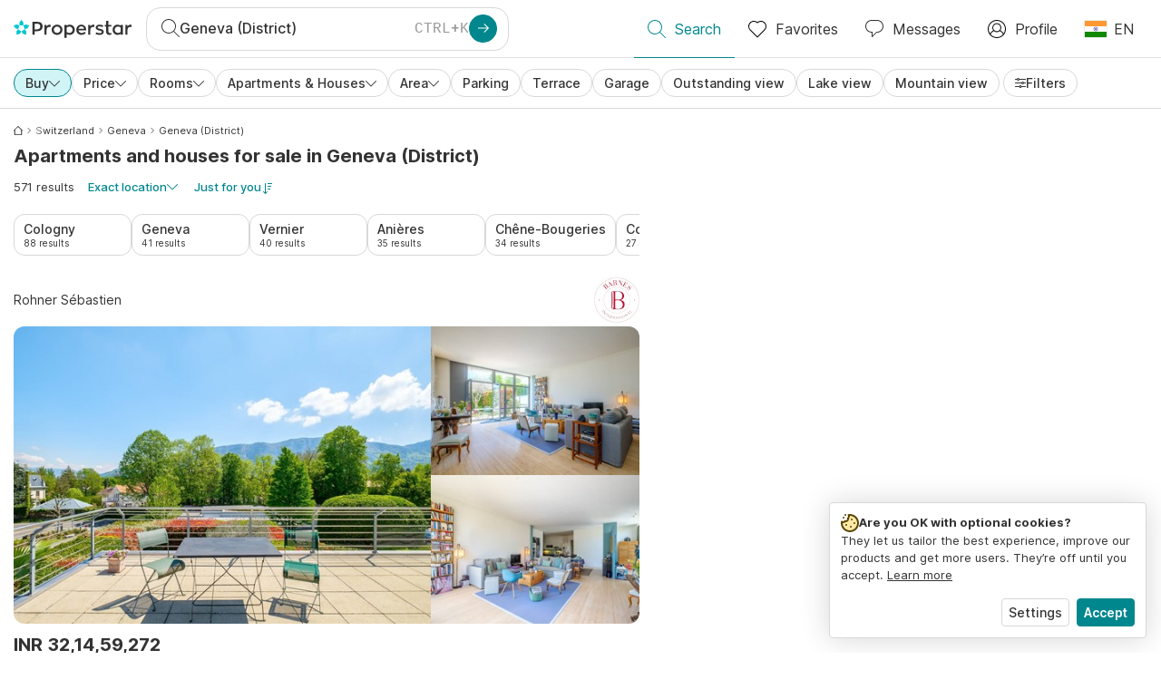

--- FILE ---
content_type: text/html; charset=utf-8
request_url: https://www.properstar.in/switzerland/geneva-district/buy/apartment-house
body_size: 119802
content:
<!doctype html>
<html class="html-search-page" dir="ltr" lang="en-IN"><head><meta charSet="utf-8"/><link data-chunk="properstar" rel="preload" as="style" href="/assets/properstar.0e86347baf0e7f5711bd.css"/><link data-chunk="app" rel="preload" as="script" href="/assets/runtime.6c4be65387835165247a.js"/><link data-chunk="app" rel="preload" as="script" href="/assets/10459.d8e631094b6e8baebd32.js"/><link data-chunk="app" rel="preload" as="script" href="/assets/app.e4963506de80cf499441.js"/><link data-chunk="properstar" rel="preload" as="script" href="/assets/properstar.f5ab23c6aeec9b75e0e9.js"/><link data-chunk="components-modals-AutocompleteModal" rel="preload" as="script" href="/assets/2609.5f88db6b24c936db2438.chunk.js"/><link data-chunk="components-modals-AutocompleteModal" rel="preload" as="script" href="/assets/components-modals-AutocompleteModal.9d5a3f77ea9c362d12d9.chunk.js"/><link data-chunk="containers-SearchProvider" rel="preload" as="script" href="/assets/containers-SearchProvider.27b89287d3a016e1d482.chunk.js"/><link data-chunk="containers-MapSplitPage" rel="preload" as="script" href="/assets/80533.6723bf6d98277cc3da87.chunk.js"/><link data-chunk="containers-MapSplitPage" rel="preload" as="script" href="/assets/82613.f5a579b72aba99fef461.chunk.js"/><link data-chunk="containers-MapSplitPage" rel="preload" as="script" href="/assets/58617.d49a0cad303d71436f7c.chunk.js"/><link data-chunk="containers-MapSplitPage" rel="preload" as="script" href="/assets/11004.331ce58624ff7bba2552.chunk.js"/><link data-chunk="containers-MapSplitPage" rel="preload" as="script" href="/assets/80754.7cfd43cce13e3939bb67.chunk.js"/><link data-chunk="containers-MapSplitPage" rel="preload" as="script" href="/assets/71586.ce63918d538fbff35321.chunk.js"/><link data-chunk="containers-MapSplitPage" rel="preload" as="script" href="/assets/74099.3c2858003651eeab8bb8.chunk.js"/><link data-chunk="containers-MapSplitPage" rel="preload" as="script" href="/assets/containers-MapSplitPage.cc27b754197ec79bd03a.chunk.js"/><link data-chunk="icons-search-thin-svg" rel="preload" as="script" href="/assets/icons-search-thin-svg.51d30ef548b12dbdeb82.chunk.js"/><link data-chunk="icons-arrow-right-thick-svg" rel="preload" as="script" href="/assets/icons-arrow-right-thick-svg.1aa001d3042cd0c62e8d.chunk.js"/><link data-chunk="icons-favorite-thin-svg" rel="preload" as="script" href="/assets/icons-favorite-thin-svg.47886d549791b401322b.chunk.js"/><link data-chunk="icons-chat-thin-svg" rel="preload" as="script" href="/assets/icons-chat-thin-svg.c4583a41af135206b99a.chunk.js"/><link data-chunk="icons-profile-thin-svg" rel="preload" as="script" href="/assets/icons-profile-thin-svg.82245d888bfbfccb4c2b.chunk.js"/><link data-chunk="icons-currency-20px-thin-svg" rel="preload" as="script" href="/assets/icons-currency-20px-thin-svg.1455690bd5209cddd349.chunk.js"/><link data-chunk="icons-left-arrow-svg" rel="preload" as="script" href="/assets/icons-left-arrow-svg.86dbda13201ef1be2208.chunk.js"/><link data-chunk="icons-filter-small-svg" rel="preload" as="script" href="/assets/icons-filter-small-svg.2a06578cb3d906061973.chunk.js"/><link data-chunk="icons-arrow-down-thin-small-svg" rel="preload" as="script" href="/assets/icons-arrow-down-thin-small-svg.c3a7c7661832dd233e2e.chunk.js"/><link data-chunk="containers-SearchPage" rel="preload" as="script" href="/assets/91033.d005353682dbd1eed970.chunk.js"/><link data-chunk="containers-SearchPage" rel="preload" as="script" href="/assets/66982.127ab01da97826df8364.chunk.js"/><link data-chunk="containers-SearchPage" rel="preload" as="script" href="/assets/43594.565691f665f250e654cf.chunk.js"/><link data-chunk="containers-SearchPage" rel="preload" as="script" href="/assets/82405.9b3d11c07efe5a4eedcf.chunk.js"/><link data-chunk="containers-SearchPage" rel="preload" as="script" href="/assets/2830.e1151fb85e601bf34dea.chunk.js"/><link data-chunk="containers-SearchPage" rel="preload" as="script" href="/assets/90205.40e6d5eeb03f3f21c533.chunk.js"/><link data-chunk="containers-SearchPage" rel="preload" as="script" href="/assets/19204.bbd58a774fc35c487b87.chunk.js"/><link data-chunk="containers-SearchPage" rel="preload" as="script" href="/assets/10535.b9d528ab92590cb75ec0.chunk.js"/><link data-chunk="containers-SearchPage" rel="preload" as="script" href="/assets/84025.cbf26577b4f4170cbb63.chunk.js"/><link data-chunk="containers-SearchPage" rel="preload" as="script" href="/assets/41910.3eba290320d93e275382.chunk.js"/><link data-chunk="containers-SearchPage" rel="preload" as="script" href="/assets/66532.10ff311725aea50cb273.chunk.js"/><link data-chunk="containers-SearchPage" rel="preload" as="script" href="/assets/48610.bbab6f95fc76194bdfcd.chunk.js"/><link data-chunk="containers-SearchPage" rel="preload" as="script" href="/assets/containers-SearchPage.11579ed13066f331f9d0.chunk.js"/><link data-chunk="icons-arrow-right-thin-small-svg" rel="preload" as="script" href="/assets/icons-arrow-right-thin-small-svg.a9b4623940a185d1ef8b.chunk.js"/><link data-chunk="icons-house-thin-small-svg" rel="preload" as="script" href="/assets/icons-house-thin-small-svg.272b86837d92902acda0.chunk.js"/><link data-chunk="icons-icon-sort-thin-svg" rel="preload" as="script" href="/assets/icons-icon-sort-thin-svg.ad1c2d2b0984cd8cd8c4.chunk.js"/><link data-chunk="icons-arrow-left-thin-small-svg" rel="preload" as="script" href="/assets/icons-arrow-left-thin-small-svg.b1d2ef2da8b9bf512cfd.chunk.js"/><link data-chunk="icons-favorite2-svg" rel="preload" as="script" href="/assets/icons-favorite2-svg.52c4a2a27b60ca5a4fac.chunk.js"/><link data-chunk="icons-chat2-svg" rel="preload" as="script" href="/assets/icons-chat2-svg.f5f1c58c195d27c10d97.chunk.js"/><link data-chunk="icons-draw-thin-svg" rel="preload" as="script" href="/assets/icons-draw-thin-svg.20ba7808f778b0455e3c.chunk.js"/><link data-chunk="icons-previous-svg" rel="preload" as="script" href="/assets/icons-previous-svg.baa6deee1ffdb714cfb9.chunk.js"/><link data-chunk="icons-next-svg" rel="preload" as="script" href="/assets/icons-next-svg.cd795a8019b1b138f49c.chunk.js"/><link data-chunk="icons-socialfacebook-svg" rel="preload" as="script" href="/assets/icons-socialfacebook-svg.45c0e9933550c3725da6.chunk.js"/><link data-chunk="icons-socialtwitter-svg" rel="preload" as="script" href="/assets/icons-socialtwitter-svg.0d0a0ffc050433fc8dda.chunk.js"/><link data-chunk="icons-socialinstagram-svg" rel="preload" as="script" href="/assets/icons-socialinstagram-svg.3eb5715768f2dc214b74.chunk.js"/><link data-chunk="icons-sociallinkedin-svg" rel="preload" as="script" href="/assets/icons-sociallinkedin-svg.02d37467ad58d3cddd0d.chunk.js"/><link data-chunk="icons-cookies-svg" rel="preload" as="script" href="/assets/icons-cookies-svg.022f44f6ba18c92f68dd.chunk.js"/><script>
      (function(w,d,s,l,i){w[l]=w[l]||[];gtag('consent','default',{"ad_storage":"denied","ad_user_data":"denied","ad_personalization":"denied","analytics_storage":"denied","personalization":"denied","security_storage":"denied"});
        w[l].push({'gtm.start': new Date().getTime(),event:'gtm.js', "culture":"en-IN","countryISO":"in","isTestEnvironment":false,"profile":{"id":635458193,"code":428391,"createdByAccountId":2,"creationDate":"2021-01-12T12:02:46.7","updateDate":"2025-03-26T06:08:44.917","lastVisitDate":"2026-01-28T15:18:54.53","regionalSettings":{"language":"en","currencyId":"EUR","isMetric":true},"profileType":"Bot","botType":"Generic Bot","authenticationState":"GuestUnknown","contactTypes":["Buyer"],"hubSpotContactId":21251326}});
      var f=d.getElementsByTagName(s)[0],j=d.createElement(s),dl=l!='dataLayer'?'&l='+l:'';
      j.async=true;j.src=
      'https://www.googletagmanager.com/gtm.js?id='+i+dl;f.parentNode.insertBefore(j,f);
      function gtag() {w[l].push(arguments);}
      })(window,document,'script','dataLayer','GTM-NLXM2K');
    </script><title data-react-helmet="true">571 Apartments and Houses for Sale in Geneva (District) | Properstar</title><link data-react-helmet="true" rel="alternate" href="https://www.properstar.in/switzerland/geneva-district/buy/apartment-house" hrefLang="en-IN"/><link data-react-helmet="true" rel="alternate" href="https://www.properstar.ae/%D8%B3%D9%88%D9%8A%D8%B3%D8%B1%D8%A7/geneva/%D8%B9%D9%82%D8%A7%D8%B1%D8%A7%D8%AA-%D9%84%D9%84%D8%A8%D9%8A%D8%B9/%D8%A8%D9%8A%D8%AA-%D8%B4%D9%82%D8%A9" hrefLang="ar-AE"/><link data-react-helmet="true" rel="alternate" href="https://www.properstar.at/schweiz/bezirk-geneve/kaufen/wohnung-haus" hrefLang="de-AT"/><link data-react-helmet="true" rel="alternate" href="https://www.properstar.be/zwitserland/geneva/koop/appartement-huis" hrefLang="nl-BE"/><link data-react-helmet="true" rel="alternate" href="https://www.properstar.be/suisse/geneve-district/acheter/appartement-maison" hrefLang="fr-BE"/><link data-react-helmet="true" rel="alternate" href="https://www.properstar.be/schweiz/bezirk-geneve/kaufen/wohnung-haus" hrefLang="de-BE"/><link data-react-helmet="true" rel="alternate" href="https://www.properstar.ca/switzerland/geneva-district/buy/apartment-house" hrefLang="en-CA"/><link data-react-helmet="true" rel="alternate" href="https://www.properstar.ca/suisse/geneve-district/acheter/appartement-maison" hrefLang="fr-CA"/><link data-react-helmet="true" rel="alternate" href="https://www.properstar.ch/suisse/geneve-district/acheter/appartement-maison" hrefLang="fr-CH"/><link data-react-helmet="true" rel="alternate" href="https://www.properstar.ch/schweiz/bezirk-geneve/kaufen/wohnung-haus" hrefLang="de-CH"/><link data-react-helmet="true" rel="alternate" href="https://www.properstar.ch/svizzera/ginevra-distretto/in-vendita/appartamento-casa" hrefLang="it-CH"/><link data-react-helmet="true" rel="alternate" href="https://www.properstar.co.nz/switzerland/geneva-district/buy/apartment-house" hrefLang="en-NZ"/><link data-react-helmet="true" rel="alternate" href="https://www.properstar.co.uk/switzerland/geneva-district/buy/apartment-house" hrefLang="en-GB"/><link data-react-helmet="true" rel="alternate" href="https://www.properstar.co.za/switzerland/geneva-district/buy/apartment-house" hrefLang="en-ZA"/><link data-react-helmet="true" rel="alternate" href="https://www.properstar.com/switzerland/geneva-district/buy/apartment-house" hrefLang="en-US"/><link data-react-helmet="true" rel="alternate" href="https://www.properstar.com/svicarska/geneva/prodaja/stan-kuca" hrefLang="hr"/><link data-react-helmet="true" rel="alternate" href="https://www.properstar.com/search?tt=Sell&amp;pt=Apartment&amp;pt=House&amp;placeId=ChIJTUlPXENkjEcREYAhCxYV3zY&amp;c=sk" hrefLang="sk"/><link data-react-helmet="true" rel="alternate" href="https://www.properstar.com.au/switzerland/geneva-district/buy/apartment-house" hrefLang="en-AU"/><link data-react-helmet="true" rel="alternate" href="https://www.properstar.com.br/suica/geneva/venda/apartamento-casas" hrefLang="pt-BR"/><link data-react-helmet="true" rel="alternate" href="https://www.properstar.com.mx/suiza/geneva/comprar/piso-casa" hrefLang="es-MX"/><link data-react-helmet="true" rel="alternate" href="https://www.properstar.com.tr/isvicre/geneva-l2-12/sat%C4%B1%C5%9F/d%C3%BCz-ev" hrefLang="tr"/><link data-react-helmet="true" rel="alternate" href="https://www.properstar.cz/svycarsko/geneva/koupit/apartm%C3%A1n-d%C5%AFm" hrefLang="cs"/><link data-react-helmet="true" rel="alternate" href="https://www.properstar.de/schweiz/bezirk-geneve/kaufen/wohnung-haus" hrefLang="de-DE"/><link data-react-helmet="true" rel="alternate" href="https://www.properstar.dk/schweiz/geneva-l2-3/ejerboliger/lejlighed-villa" hrefLang="da"/><link data-react-helmet="true" rel="alternate" href="https://www.properstar.es/suiza/geneva/comprar/piso-casa" hrefLang="es-ES"/><link data-react-helmet="true" rel="alternate" href="https://www.properstar.fr/suisse/geneve-district/acheter/appartement-maison" hrefLang="fr-FR"/><link data-react-helmet="true" rel="alternate" href="https://www.properstar.gr/%CE%B5%CE%BB%CE%B2%CE%B5%CF%84%CE%B9%CE%B1/geneva/%CE%B1%CE%B3%CE%BF%CF%81%CE%AC/%CE%B4%CE%B9%CE%B1%CE%BC%CE%AD%CF%81%CE%B9%CF%83%CE%BC%CE%B1-%CF%83%CF%80%CE%AF%CF%84%CE%B9" hrefLang="el"/><link data-react-helmet="true" rel="alternate" href="https://www.properstar.hk/switzerland/geneva-district/buy/apartment-house" hrefLang="en-HK"/><link data-react-helmet="true" rel="alternate" href="https://www.properstar.ie/switzerland/geneva-district/buy/apartment-house" hrefLang="en-IE"/><link data-react-helmet="true" rel="alternate" href="https://www.properstar.it/svizzera/ginevra-distretto/in-vendita/appartamento-casa" hrefLang="it"/><link data-react-helmet="true" rel="alternate" href="https://www.properstar.jp/%E3%82%B9%E3%82%A4%E3%82%B9/%E3%82%B7%E3%83%A5%E3%83%8D%E3%83%BC%E3%83%95/%E8%B2%B7%E3%81%86/%E3%82%A2%E3%83%91%E3%83%BC%E3%83%88-%E4%BD%8F%E5%AE%85" hrefLang="ja"/><link data-react-helmet="true" rel="alternate" href="https://www.properstar.li/schweiz/bezirk-geneve/kaufen/wohnung-haus" hrefLang="de-LI"/><link data-react-helmet="true" rel="alternate" href="https://www.properstar.lu/suisse/geneve-district/acheter/appartement-maison" hrefLang="fr-LU"/><link data-react-helmet="true" rel="alternate" href="https://www.properstar.lu/schweiz/bezirk-geneve/kaufen/wohnung-haus" hrefLang="de-LU"/><link data-react-helmet="true" rel="alternate" href="https://www.properstar.mu/switzerland/geneva-district/buy/apartment-house" hrefLang="en-MU"/><link data-react-helmet="true" rel="alternate" href="https://www.properstar.nl/zwitserland/geneva/koop/appartement-huis" hrefLang="nl"/><link data-react-helmet="true" rel="alternate" href="https://www.properstar.ph/switzerland/geneva-district/buy/apartment-house" hrefLang="en-PH"/><link data-react-helmet="true" rel="alternate" href="https://www.properstar.pl/szwajcaria/geneva-l2-10/sprzedaz/apartament-dom" hrefLang="pl"/><link data-react-helmet="true" rel="alternate" href="https://www.properstar.pt/suica/geneva/venda/apartamento-casas" hrefLang="pt-PT"/><link data-react-helmet="true" rel="alternate" href="https://www.properstar.qa/%D8%B3%D9%88%D9%8A%D8%B3%D8%B1%D8%A7/geneva/%D8%B9%D9%82%D8%A7%D8%B1%D8%A7%D8%AA-%D9%84%D9%84%D8%A8%D9%8A%D8%B9/%D8%A8%D9%8A%D8%AA-%D8%B4%D9%82%D8%A9" hrefLang="ar-QA"/><link data-react-helmet="true" rel="alternate" href="https://www.properstar.ro/elvetia/geneva-l2-5/cumpara/apartament-casa" hrefLang="ro"/><link data-react-helmet="true" rel="alternate" href="https://www.properstar.ru/%D1%88%D0%B2%D0%B5%D0%B8%D1%86%D0%B0%D1%80%D0%B8%D1%8F/%D0%B6%D0%B5%D0%BD%D0%B5%D0%B2%D0%B0-l2-6/%D0%BF%D1%80%D0%BE%D0%B4%D0%B0%D0%B6%D0%B0/%D0%BA%D0%B2%D0%B0%D1%80%D1%82%D0%B8%D1%80-%D0%B4%D0%BE%D0%BC%D0%BE%D0%B2" hrefLang="ru"/><link data-react-helmet="true" rel="alternate" href="https://www.properstar.se/schweiz/geneva/kopa/lagenhet-hus" hrefLang="sv"/><link data-react-helmet="true" rel="alternate" href="https://www.properstar.sg/switzerland/geneva-district/buy/apartment-house" hrefLang="en-SG"/><link data-react-helmet="true" rel="alternate" href="https://www.sodichan.com/search?tt=Sell&amp;pt=Apartment&amp;pt=House&amp;placeId=ChIJTUlPXENkjEcREYAhCxYV3zY" hrefLang="zh"/><link data-react-helmet="true" rel="alternate" href="https://www.sodichan.com/search?tt=Sell&amp;pt=Apartment&amp;pt=House&amp;placeId=ChIJTUlPXENkjEcREYAhCxYV3zY&amp;c=zh-Hans-HK" hrefLang="zh-Hans-HK"/><link data-react-helmet="true" rel="canonical" href="https://www.properstar.in/switzerland/geneva-district/buy/apartment-house"/><link data-react-helmet="true" rel="next" href="https://www.properstar.in/switzerland/geneva-district/buy/apartment-house?p=2"/><meta data-react-helmet="true" name="robots" content="index, follow"/><meta data-react-helmet="true" name="apple-itunes-app" content="app-id=1253028900, app-argument=listglobally.properstar://search?transactionType=Sell&amp;propertyTypes=%5B%22Apartment%22%2C%22House%22%5D&amp;placeId=ChIJTUlPXENkjEcREYAhCxYV3zY&amp;currency=INR"/><meta data-react-helmet="true" name="description" content="Discover more than 571 apartments and houses for sale in Geneva (District) on Properstar. Find your dream home in Geneva (District) today. "/><meta data-react-helmet="true" property="og:type" content="website"/><meta data-react-helmet="true" property="og:title" content="571 Apartments and Houses for Sale in Geneva (District) | Properstar"/><meta data-react-helmet="true" property="og:description" content="Discover more than 571 apartments and houses for sale in Geneva (District) on Properstar. Find your dream home in Geneva (District) today. "/><meta data-react-helmet="true" property="og:site_name" content="Properstar"/><meta data-react-helmet="true" property="og:locale" content="en_IN"/><meta data-react-helmet="true" property="og:image" content="https://res.listglobally.com/listings/6327225/109298774/331ffbf81e75e7c825d41af81baf3e7b?fit=fill&amp;w=800&amp;h=420"/><meta data-react-helmet="true" property="og:image:width" content="800"/><meta data-react-helmet="true" property="og:image:height" content="420"/><meta data-react-helmet="true" property="og:url" content="https://www.properstar.in/switzerland/geneva-district/buy/apartment-house"/><link rel="icon" type="image/png" href="/assets/properstar/favicon-16x16.png" sizes="16x16"/><link rel="icon" type="image/png" href="/assets/properstar/favicon-32x32.png" sizes="32x32"/><link rel="icon" type="image/png" href="/assets/properstar/favicon-96x96.png" sizes="96x96"/><link rel="icon" type="image/png" href="/assets/properstar/favicon-120x120.png" sizes="120x120"/><link rel="icon" type="image/png" sizes="192x192" href="/assets/properstar/android-icon-192x192.png"/><link rel="apple-touch-icon-precomposed" sizes="57x57" href="/assets/properstar/apple-touch-icon-57x57.png"/><link rel="apple-touch-icon-precomposed" sizes="60x60" href="/assets/properstar/apple-touch-icon-60x60.png"/><link rel="apple-touch-icon-precomposed" sizes="72x72" href="/assets/properstar/apple-touch-icon-72x72.png"/><link rel="apple-touch-icon-precomposed" sizes="76x76" href="/assets/properstar/apple-touch-icon-76x76.png"/><link rel="apple-touch-icon-precomposed" sizes="114x114" href="/assets/properstar/apple-touch-icon-114x114.png"/><link rel="apple-touch-icon-precomposed" sizes="120x120" href="/assets/properstar/apple-touch-icon-120x120.png"/><link rel="apple-touch-icon-precomposed" sizes="144x144" href="/assets/properstar/apple-touch-icon-144x144.png"/><link rel="apple-touch-icon-precomposed" sizes="152x152" href="/assets/properstar/apple-touch-icon-152x152.png"/><link rel="apple-touch-icon-precomposed" sizes="180x180" href="/assets/properstar/apple-touch-icon-180x180.png"/><link rel="mask-icon" href="/assets/properstar/safari-pinned-tab.svg" color="#00878E"/><meta name="msapplication-TileColor" content="#00878E"/><meta name="msapplication-TileImage" content="/assets/properstar/mstile-144x144.png"/><meta name="msapplication-square70x70logo" content="/assets/properstar/mstile-70x70.png"/><meta name="msapplication-square150x150logo" content="/assets/properstar/mstile-150x150.png"/><meta name="msapplication-wide310x150logo" content="/assets/properstar/mstile-310x150.png"/><meta name="msapplication-square310x310logo" content="/assets/properstar/mstile-310x310.png"/><link rel="manifest" href="/assets/properstar/manifest.webmanifest"/><meta name="theme-color" content="#00878E"/><link rel="shortcut icon" type="image/x-icon" href="/assets/properstar/favicon.ico"/><meta name="application-name" content="Properstar"/><meta name="format-detection" content="telephone=no"/><meta name="viewport" content="width=device-width, initial-scale=1.0, maximum-scale=1.0, user-scalable=no, viewport-fit=cover, interactive-widget=resizes-content"/><script data-react-helmet="true" type="application/ld+json">{"@context":"http://schema.org","@type":"BreadcrumbList","itemListElement":[{"@type":"ListItem","position":1,"name":"Homepage","item":"https://www.properstar.in/"},{"@type":"ListItem","position":2,"name":"Switzerland","item":"https://www.properstar.in/switzerland/buy/apartment-house"},{"@type":"ListItem","position":3,"name":"Geneva","item":"https://www.properstar.in/switzerland/geneva-canton/buy/apartment-house"},{"@type":"ListItem","position":4,"name":"Geneva (District)","item":"https://www.properstar.in/switzerland/geneva-district/buy/apartment-house"}]}</script><script data-react-helmet="true" type="application/ld+json">{"@context":"https://schema.org","@type":"ItemList","name":"Apartment and House for sale in Geneva (District)","numberOfItems":571,"itemListElement":[{"@type":"ListItem","position":1,"item":{"@type":"RealEstateListing","name":"Apartment for sale, Troinex (Troinex, Switzerland)","url":"https://www.properstar.in/listing/109298774","datePosted":"2025-08-13","mainEntity":{"@type":"Apartment","address":{"@type":"PostalAddress","addressLocality":"Troinex","addressRegion":"Geneva","addressCountry":"CH"}},"offers":{"@type":"Offer","availability":"https://schema.org/InStock","price":321459272,"priceCurrency":"INR"}}},{"@type":"ListItem","position":2,"item":{"@type":"RealEstateListing","name":"House for sale, La Gradelle (Cologny, Switzerland)","url":"https://www.properstar.in/listing/110760759","datePosted":"2025-10-10","mainEntity":{"@type":"House","numberOfBedrooms":5,"numberOfBathroomsTotal":5,"address":{"@type":"PostalAddress","addressLocality":"Cologny","addressRegion":"Geneva","addressCountry":"CH"}},"offers":{"@type":"Offer","availability":"https://schema.org/InStock","price":573607623,"priceCurrency":"INR"}}},{"@type":"ListItem","position":3,"item":{"@type":"RealEstateListing","name":"House for sale, Cologny (Cologny, Switzerland)","url":"https://www.properstar.in/listing/108519521","datePosted":"2025-07-14","mainEntity":{"@type":"House","numberOfBedrooms":6,"numberOfBathroomsTotal":6,"address":{"@type":"PostalAddress","addressLocality":"Cologny","addressRegion":"Geneva","addressCountry":"CH"}},"offers":{"@type":"Offer","availability":"https://schema.org/InStock","price":1792523821,"priceCurrency":"INR"}}},{"@type":"ListItem","position":4,"item":{"@type":"RealEstateListing","name":"Apartment for sale, Vésenaz (Geneva (District), Switzerland)","url":"https://www.properstar.in/listing/111431924","datePosted":"2025-11-05","mainEntity":{"@type":"Apartment","address":{"@type":"PostalAddress","addressLocality":"Geneva (District)","addressRegion":"Geneva","addressCountry":"CH"}},"offers":{"@type":"Offer","availability":"https://schema.org/InStock","price":357309749,"priceCurrency":"INR"}}},{"@type":"ListItem","position":5,"item":{"@type":"RealEstateListing","name":"House for sale in Gy, Switzerland","url":"https://www.properstar.in/listing/109878821","datePosted":"2025-09-08","mainEntity":{"@type":"House","numberOfBedrooms":7,"numberOfBathroomsTotal":5,"address":{"@type":"PostalAddress","addressLocality":"Gy","addressRegion":"Geneva","addressCountry":"CH"}},"offers":{"@type":"Offer","availability":"https://schema.org/InStock","price":711034449,"priceCurrency":"INR"}}}]}</script><link data-chunk="properstar" rel="stylesheet" href="/assets/properstar.0e86347baf0e7f5711bd.css"/></head><body><noscript><iframe style="display:none;visibility:hidden" src="//www.googletagmanager.com/ns.html?id=GTM-NLXM2K" height="0" width="0"></iframe></noscript><main id="app"><div class="split-template  search-page-split-container has-search-filters"><div class="header"><div class="header-inner"><div class="header-inner-logo"><a class="link header-inner-logo-link" data-gtm-nav-click="Logo" href="/"></a></div><div class="filter-autocomplete-wrapper"><button type="button" class="autocomplete-cta-button filter-autocomplete-cta btn btn-outline-secondary"><div class="icon-bubble-wrapper"><i class="icon" aria-hidden="true"><span class="icon-wrapper" data-icon-name="search-thin"><svg width="20" height="20"><defs><path id="search-thin_svg__a" d="M8 15c-3.86 0-7-3.141-7-7 0-3.86 3.14-7 7-7s7 3.14 7 7c0 3.859-3.14 7-7 7m11.854 4.146l-5.863-5.862A7.958 7.958 0 0016 8c0-4.411-3.59-8-8-8-4.411 0-8 3.589-8 8 0 4.41 3.589 8 8 8a7.958 7.958 0 005.284-2.01l5.862 5.864a.502.502 0 00.708 0 .502.502 0 000-.708"></path></defs><use xlink:href="#search-thin_svg__a" fill-rule="evenodd"></use></svg></span></i></div><div class="search-target-values"><span class="search-target-name">Geneva (District)</span></div><i class="icon btn btn-primary btn-sm icon-only with-icon autocomplete-cta-arrow small" aria-hidden="true"><span class="icon-wrapper" data-icon-name="arrow-right-thick"><svg viewBox="0 0 20 20"><path d="M1 9h15.586l-5.293-5.293a.999.999 0 111.414-1.414l7 7a.999.999 0 010 1.414l-7 7a.997.997 0 01-1.414 0 .999.999 0 010-1.414L16.586 11H1a1 1 0 110-2" fill-rule="evenodd"></path></svg></span></i></button></div><nav class="main-navigation"><li class="list-item main-navigation-item primary-item"><a aria-current="page" class="link main-navigation-item-link active" data-gtm-nav-click="Search" href="/"><i class="icon" aria-hidden="true"><span class="icon-wrapper" data-icon-name="search-thin"><svg width="20" height="20"><defs><path id="search-thin_svg__a" d="M8 15c-3.86 0-7-3.141-7-7 0-3.86 3.14-7 7-7s7 3.14 7 7c0 3.859-3.14 7-7 7m11.854 4.146l-5.863-5.862A7.958 7.958 0 0016 8c0-4.411-3.59-8-8-8-4.411 0-8 3.589-8 8 0 4.41 3.589 8 8 8a7.958 7.958 0 005.284-2.01l5.862 5.864a.502.502 0 00.708 0 .502.502 0 000-.708"></path></defs><use xlink:href="#search-thin_svg__a" fill-rule="evenodd"></use></svg></span></i><span class="nav-item-text">Search</span></a></li><li class="list-item main-navigation-item primary-item"><a class="link main-navigation-item-link" data-gtm-nav-click="Favorites" href="/favorites"><i class="icon" aria-hidden="true"><span class="icon-wrapper" data-icon-name="favorite-thin"><svg width="20" height="20" viewBox="0 0 20 20"><g fill-rule="evenodd"><path d="M6.065 2a5.052 5.052 0 00-3.582 1.48A5.04 5.04 0 001 7.062c0 1.353.527 2.625 1.483 3.582L10 18.16l7.517-7.516A5.036 5.036 0 0019 7.062a5.036 5.036 0 00-1.483-3.582 5.072 5.072 0 00-7.163 0 .499.499 0 01-.707 0A5.052 5.052 0 006.065 2M10 19.367a.5.5 0 01-.353-.146l-7.871-7.87A6.027 6.027 0 010 7.062c0-1.62.631-3.143 1.776-4.289C4.026.523 7.621.416 10 2.446c2.38-2.03 5.974-1.924 8.224.327A6.027 6.027 0 0120 7.063a6.027 6.027 0 01-1.776 4.288l-7.87 7.87a.504.504 0 01-.354.146" fill-rule="nonzero"></path></g></svg></span></i><span class="nav-item-text">Favorites</span></a></li><li class="list-item main-navigation-item primary-item"><a href="/messages/" class="link main-navigation-item-link" data-gtm-nav-click="Chat"><i class="icon" aria-hidden="true"><span class="icon-wrapper" data-icon-name="chat-thin"><svg viewBox="0 0 20 20"><path d="M7 1C3.691 1 1 3.691 1 7s2.691 6 6 6h.5a.5.5 0 01.5.5v3.793l4.146-4.147A.504.504 0 0112.5 13h.5c3.309 0 6-2.691 6-6s-2.691-6-6-6H7zm.5 18a.5.5 0 01-.5-.5V14c-3.86 0-7-3.141-7-7s3.14-7 7-7h6c3.86 0 7 3.141 7 7s-3.14 7-7 7h-.293l-4.853 4.854A.504.504 0 017.5 19z" fill="#333" fill-rule="evenodd"></path></svg></span></i><span class="nav-item-text">Messages</span></a></li><li class="list-item main-navigation-item profile-settings settings-holder"><div class="profile-settings-dropdown dropdown dropup"><button data-gtm-nav-click="Profile" aria-haspopup="true" class="btn btn-dropdown-toggle main-navigation-item-link" aria-expanded="false"><i class="icon" aria-hidden="true"><span class="icon-wrapper" data-icon-name="profile-thin"><svg width="20" height="20" viewBox="0 0 20 20"><g fill-rule="evenodd"><path d="M10 0C4.48 0 0 4.48 0 10s4.48 10 10 10 10-4.48 10-10S15.52 0 10 0zM6.706 12.261a7.54 7.54 0 00-3.524 3.612A8.981 8.981 0 0010 19a8.981 8.981 0 006.818-3.127 7.54 7.54 0 00-3.524-3.612A4.98 4.98 0 0110 13.5a4.98 4.98 0 01-3.294-1.239zm10.787 2.724A8.954 8.954 0 0019 10c0-4.967-4.033-9-9-9s-9 4.033-9 9c0 1.843.555 3.558 1.507 4.985A8.547 8.547 0 016 11.5a5.003 5.003 0 014-8 5.003 5.003 0 014 8 8.548 8.548 0 013.492 3.486zM10 12.5c-2.208 0-4-1.792-4-4 0-2.207 1.792-4 4-4s4 1.793 4 4c0 2.208-1.792 4-4 4z"></path></g></svg></span></i><span class="nav-item-text">Profile</span></button><div tabindex="-1" role="menu" aria-hidden="true" class="dropdown-menu dropdown-menu-end" data-bs-popper="static"></div></div></li><li class="list-item regional-settings users-allowed"><div class="regional-setting-dropdown dropdown"><button data-gtm-nav-click="Regional Settings" aria-haspopup="true" class="btn btn-dropdown-toggle main-navigation-item-link" aria-expanded="false"><div class="culture-item"><div class="flag"><picture><source srcSet="/assets/flags/1x/in.png 1x, /assets/flags/2x/in.png 2x"/><img src="/assets/flags/1x/in.png" alt="IN"/></picture></div><div class="captions"><div class="primary-caption">EN</div></div></div></button><div tabindex="-1" role="menu" aria-hidden="true" class="dropdown-menu dropdown-menu-end" data-bs-popper="static"><div class="settings-holder-panel regional-panel"><span class="settings-holder-panel-title">Browsing preferences</span><button type="button" data-gtm-nav-click="Regional Settings - Culture" class="settings-holder-item btn btn-tertiary"><div class="button-content"><div class="flag"><picture><source srcSet="/assets/flags/1x/in.png 1x, /assets/flags/2x/in.png 2x"/><img src="/assets/flags/1x/in.png" alt="IN"/></picture></div>English, India</div></button><button type="button" data-gtm-nav-click="Regional Settings - Currency" class="settings-holder-item btn btn-tertiary with-icon"><div class="button-icon icon-left have-icon"><i class="icon" aria-hidden="true"><span class="icon-wrapper" data-icon-name="currency-20px-thin"><svg width="20" height="20"><path d="M9.5 0C14.165 0 18 1.678 18 4l.001 1.382C19.247 6.068 20 6.971 20 8v3c0 1.281-1.168 2.366-2.998 3.082L17 16c0 2.322-3.835 4-8.5 4S0 18.322 0 16v-3c0-1.281 1.168-2.366 2.998-3.082v-.3C1.753 8.932 1 8.029 1 7V4c0-2.322 3.835-4 8.5-4zm6.502 14.927C14.566 16.195 11.732 17 8.5 17s-6.064-.805-7.501-2.072L1 16c0 1.544 3.328 3 7.5 3s7.5-1.456 7.5-3l.002-1.073zM3 11l-.152.069C1.695 11.607 1 12.294 1 13c0 1.544 3.328 3 7.5 3 2.469 0 4.642-.51 6.005-1.246-.936.16-1.949.246-3.005.246C6.835 15 3 13.322 3 11zm16.002-1.073C17.566 11.195 14.732 12 11.5 12c-2.981 0-5.624-.685-7.143-1.786l-.358-.131L4 11c0 1.544 3.328 3 7.5 3s7.5-1.456 7.5-3l.002-1.073zm-1-3.378L18 7c0 2.149-3.285 3.747-7.473 3.973L11.5 11c4.172 0 7.5-1.456 7.5-3 0-.51-.363-1.01-.999-1.451zm-1-.622C15.566 7.195 12.732 8 9.5 8s-6.064-.805-7.501-2.072L2 7c0 1.544 3.328 3 7.5 3S17 8.544 17 7l.002-1.073zM9.5 1C5.328 1 2 2.456 2 4s3.328 3 7.5 3S17 5.544 17 4c0-1.508-3.175-2.932-7.21-2.998L9.5 1z" fill="#333" fill-rule="evenodd"></path></svg></span></i></div><div class="button-content">INR</div></button></div></div></div></li></nav></div></div><div class="search-filters"><div class="search-inner-autocomplete"><button type="button" class="autocomplete-back-button btn btn-secondary btn-white btn-md icon-only with-icon"><div class="button-icon icon-left have-icon"><i class="icon" aria-hidden="true"><span class="icon-wrapper" data-icon-name="left-arrow"><svg width="20" height="20" viewBox="0 0 20 20"><g fill-rule="evenodd"><path d="M19.5 9H1.707l7.147-7.146a.502.502 0 00-.708-.708l-8 8a.502.502 0 000 .708l8 8a.502.502 0 00.708 0 .502.502 0 000-.708L1.707 10H19.5a.5.5 0 000-1" fill-rule="nonzero"></path></g></svg></span></i></div><div class="button-content"></div></button><div class="filter-autocomplete-wrapper"><button type="button" class="autocomplete-cta-button filter-autocomplete-cta btn btn-outline-secondary"><div class="icon-bubble-wrapper"><i class="icon" aria-hidden="true"><span class="icon-wrapper" data-icon-name="search-thin"><svg width="20" height="20"><defs><path id="search-thin_svg__a" d="M8 15c-3.86 0-7-3.141-7-7 0-3.86 3.14-7 7-7s7 3.14 7 7c0 3.859-3.14 7-7 7m11.854 4.146l-5.863-5.862A7.958 7.958 0 0016 8c0-4.411-3.59-8-8-8-4.411 0-8 3.589-8 8 0 4.41 3.589 8 8 8a7.958 7.958 0 005.284-2.01l5.862 5.864a.502.502 0 00.708 0 .502.502 0 000-.708"></path></defs><use xlink:href="#search-thin_svg__a" fill-rule="evenodd"></use></svg></span></i></div><div class="search-target-values"><span class="search-target-name">Geneva (District)</span></div></button></div><div class="save-search-group"></div></div><div class="search-inner" body-scroll-lock-ignore="true"><div></div><div class="search-filter-mobile-btn"><button class="filter-button more-button btn btn-outline-secondary btn-sm rounded-pill with-icon"><div class="button-icon icon-left have-icon"><i class="icon small" aria-hidden="true"><span class="icon-wrapper" data-icon-name="filter-small"><svg width="12" height="12"><path fill-rule="evenodd" d="M6 10a.501.501 0 01-.5-.5c0-.275.225-.5.5-.5s.5.225.5.5-.225.5-.5.5m5.5-1H7.408C7.201 8.419 6.651 8 6 8c-.651 0-1.201.419-1.408 1H.5a.5.5 0 000 1h4.092c.207.581.757 1 1.408 1 .651 0 1.201-.419 1.408-1H11.5a.5.5 0 000-1m-3-3a.501.501 0 01-.5-.5c0-.275.225-.5.5-.5s.5.225.5.5-.225.5-.5.5m3-1H9.908c-.207-.581-.757-1-1.408-1-.651 0-1.201.419-1.408 1H.5a.5.5 0 000 1h6.592c.207.581.757 1 1.408 1 .651 0 1.201-.419 1.408-1H11.5a.5.5 0 000-1m-8-4c.275 0 .5.225.5.5s-.225.5-.5.5a.501.501 0 01-.5-.5c0-.275.225-.5.5-.5m-3 1h1.592c.207.581.757 1 1.408 1 .651 0 1.201-.419 1.408-1H11.5a.5.5 0 000-1H4.908C4.701.419 4.151 0 3.5 0c-.651 0-1.201.419-1.408 1H.5a.5.5 0 000 1"></path></svg></span></i></div><div class="button-content"><span>Filters</span></div></button><button type="button" class="filter-button more-button btn btn-outline-secondary btn-sm rounded-pill with-icon"><div class="button-icon icon-left have-icon"><i class="icon small" aria-hidden="true"><span class="icon-wrapper" data-icon-name="filter-small"><svg width="12" height="12"><path fill-rule="evenodd" d="M6 10a.501.501 0 01-.5-.5c0-.275.225-.5.5-.5s.5.225.5.5-.225.5-.5.5m5.5-1H7.408C7.201 8.419 6.651 8 6 8c-.651 0-1.201.419-1.408 1H.5a.5.5 0 000 1h4.092c.207.581.757 1 1.408 1 .651 0 1.201-.419 1.408-1H11.5a.5.5 0 000-1m-3-3a.501.501 0 01-.5-.5c0-.275.225-.5.5-.5s.5.225.5.5-.225.5-.5.5m3-1H9.908c-.207-.581-.757-1-1.408-1-.651 0-1.201.419-1.408 1H.5a.5.5 0 000 1h6.592c.207.581.757 1 1.408 1 .651 0 1.201-.419 1.408-1H11.5a.5.5 0 000-1m-8-4c.275 0 .5.225.5.5s-.225.5-.5.5a.501.501 0 01-.5-.5c0-.275.225-.5.5-.5m-3 1h1.592c.207.581.757 1 1.408 1 .651 0 1.201-.419 1.408-1H11.5a.5.5 0 000-1H4.908C4.701.419 4.151 0 3.5 0c-.651 0-1.201.419-1.408 1H.5a.5.5 0 000 1"></path></svg></span></i></div><div class="button-content"><span>Filters</span></div></button></div><div class="filter-groups"><div class="dropdown-drawer search-filter-item filter-btn filter-types-dropdown"><button type="button" class="trigger-btn btn btn-outline-primary btn-sm rounded-pill btn-block with-icon"><div class="button-content"><span>Buy</span></div><div class="button-icon icon-right have-icon"><i class="icon small" aria-hidden="true"><span class="icon-wrapper" data-icon-name="arrow-down-thin-small"><svg width="12" height="12" viewBox="0 0 12 12"><g fill-rule="evenodd"><path d="M11.854 3.854l-5.5 5.5a.502.502 0 01-.708 0l-5.5-5.5a.502.502 0 01.708-.708L6 8.293l5.146-5.147a.502.502 0 01.708.708z"></path></g></svg></span></i></div></button></div><div class="dropdown-drawer search-filter-item"><div class="resetable-filter-btn"><button type="button" class="trigger-btn trigger-btn btn btn-outline-secondary btn-sm rounded-pill with-icon"><div class="button-content"><span><span>Price</span></span></div><div class="button-icon icon-right have-icon"><i class="icon small" aria-hidden="true"><span class="icon-wrapper" data-icon-name="arrow-down-thin-small"><svg width="12" height="12" viewBox="0 0 12 12"><g fill-rule="evenodd"><path d="M11.854 3.854l-5.5 5.5a.502.502 0 01-.708 0l-5.5-5.5a.502.502 0 01.708-.708L6 8.293l5.146-5.147a.502.502 0 01.708.708z"></path></g></svg></span></i></div></button></div></div><div class="dropdown-drawer search-filter-item"><div class="resetable-filter-btn"><button type="button" class="trigger-btn trigger-btn btn btn-outline-secondary btn-sm rounded-pill with-icon"><div class="button-content"><span><span>Rooms</span></span></div><div class="button-icon icon-right have-icon"><i class="icon small" aria-hidden="true"><span class="icon-wrapper" data-icon-name="arrow-down-thin-small"><svg width="12" height="12" viewBox="0 0 12 12"><g fill-rule="evenodd"><path d="M11.854 3.854l-5.5 5.5a.502.502 0 01-.708 0l-5.5-5.5a.502.502 0 01.708-.708L6 8.293l5.146-5.147a.502.502 0 01.708.708z"></path></g></svg></span></i></div></button></div></div><div class="dropdown-drawer search-filter-item filter-btn filter-types-dropdown"><button type="button" class="trigger-btn btn btn-outline-secondary btn-sm rounded-pill btn-block with-icon"><div class="button-content"><span>Apartments &amp; Houses</span></div><div class="button-icon icon-right have-icon"><i class="icon small" aria-hidden="true"><span class="icon-wrapper" data-icon-name="arrow-down-thin-small"><svg width="12" height="12" viewBox="0 0 12 12"><g fill-rule="evenodd"><path d="M11.854 3.854l-5.5 5.5a.502.502 0 01-.708 0l-5.5-5.5a.502.502 0 01.708-.708L6 8.293l5.146-5.147a.502.502 0 01.708.708z"></path></g></svg></span></i></div></button></div><div class="dropdown-drawer search-filter-item"><div class="resetable-filter-btn"><button type="button" class="trigger-btn trigger-btn btn btn-outline-secondary btn-sm rounded-pill with-icon"><div class="button-content"><span><span>Area</span></span></div><div class="button-icon icon-right have-icon"><i class="icon small" aria-hidden="true"><span class="icon-wrapper" data-icon-name="arrow-down-thin-small"><svg width="12" height="12" viewBox="0 0 12 12"><g fill-rule="evenodd"><path d="M11.854 3.854l-5.5 5.5a.502.502 0 01-.708 0l-5.5-5.5a.502.502 0 01.708-.708L6 8.293l5.146-5.147a.502.502 0 01.708.708z"></path></g></svg></span></i></div></button></div></div><div class="filter-btn-group"><button type="button" class="trigger-btn btn btn-outline-secondary btn-sm rounded-pill"><span>Parking</span></button><button type="button" class="trigger-btn btn btn-outline-secondary btn-sm rounded-pill"><span>Terrace</span></button><button type="button" class="trigger-btn btn btn-outline-secondary btn-sm rounded-pill"><span>Garage</span></button><button type="button" class="trigger-btn btn btn-outline-secondary btn-sm rounded-pill"><span>Outstanding view</span></button><button type="button" class="trigger-btn btn btn-outline-secondary btn-sm rounded-pill"><span>Lake view</span></button><button type="button" class="trigger-btn btn btn-outline-secondary btn-sm rounded-pill"><span>Mountain view</span></button></div></div><div class="search-action"><button type="button" class="filter-button more-button btn btn-outline-secondary btn-sm rounded-pill with-icon"><div class="button-icon icon-left have-icon"><i class="icon small" aria-hidden="true"><span class="icon-wrapper" data-icon-name="filter-small"><svg width="12" height="12"><path fill-rule="evenodd" d="M6 10a.501.501 0 01-.5-.5c0-.275.225-.5.5-.5s.5.225.5.5-.225.5-.5.5m5.5-1H7.408C7.201 8.419 6.651 8 6 8c-.651 0-1.201.419-1.408 1H.5a.5.5 0 000 1h4.092c.207.581.757 1 1.408 1 .651 0 1.201-.419 1.408-1H11.5a.5.5 0 000-1m-3-3a.501.501 0 01-.5-.5c0-.275.225-.5.5-.5s.5.225.5.5-.225.5-.5.5m3-1H9.908c-.207-.581-.757-1-1.408-1-.651 0-1.201.419-1.408 1H.5a.5.5 0 000 1h6.592c.207.581.757 1 1.408 1 .651 0 1.201-.419 1.408-1H11.5a.5.5 0 000-1m-8-4c.275 0 .5.225.5.5s-.225.5-.5.5a.501.501 0 01-.5-.5c0-.275.225-.5.5-.5m-3 1h1.592c.207.581.757 1 1.408 1 .651 0 1.201-.419 1.408-1H11.5a.5.5 0 000-1H4.908C4.701.419 4.151 0 3.5 0c-.651 0-1.201.419-1.408 1H.5a.5.5 0 000 1"></path></svg></span></i></div><div class="button-content"><span>Filters</span></div></button><div class="save-search-group"></div></div></div></div><div class="split-template-content"><div class="split-template-content-panels"><div class="split-template-content-panels-pane __1"><div class="pane-inner"><div class="results-list search-page-results grid-container"><div class="search-head "><div class="breadcrumb-container"><nav class="" aria-label="breadcrumb"><ol class="breadcrumb"><li class="breadcrumb-item"><i class="icon separator small" aria-hidden="true"><span class="icon-wrapper" data-icon-name="arrow-right-thin-small"><svg width="12" height="12" viewBox="0 0 12 12"><g fill-rule="evenodd"><path d="M3.854 11.854l5.5-5.5a.502.502 0 000-.708l-5.5-5.5a.502.502 0 00-.708.708L8.293 6l-5.147 5.146a.502.502 0 00.708.708z"></path></g></svg></span></i><a class="link breadcrumb-text" dir="auto" data-gtm-click="breadcrumb-link" href="/"><i class="icon" aria-hidden="true"><span class="icon-wrapper" data-icon-name="house-thin-small"><svg width="12" height="12" viewBox="0 0 12 12"><g fill-rule="evenodd"><path d="M2 11h8V5.207l-4-4-4 4V11zm8.5 1h-9a.5.5 0 01-.5-.5V6.207l-.146.147a.502.502 0 01-.708-.708l5.5-5.5a.502.502 0 01.708 0l5.5 5.5a.502.502 0 010 .708.502.502 0 01-.708 0L11 6.207V11.5a.5.5 0 01-.5.5z"></path></g></svg></span></i></a></li><li class="breadcrumb-item"><i class="icon separator small" aria-hidden="true"><span class="icon-wrapper" data-icon-name="arrow-right-thin-small"><svg width="12" height="12" viewBox="0 0 12 12"><g fill-rule="evenodd"><path d="M3.854 11.854l5.5-5.5a.502.502 0 000-.708l-5.5-5.5a.502.502 0 00-.708.708L8.293 6l-5.147 5.146a.502.502 0 00.708.708z"></path></g></svg></span></i><a class="link breadcrumb-text" dir="auto" data-gtm-click="breadcrumb-link" href="/switzerland/buy/apartment-house">Switzerland</a></li><li class="breadcrumb-item"><i class="icon separator small" aria-hidden="true"><span class="icon-wrapper" data-icon-name="arrow-right-thin-small"><svg width="12" height="12" viewBox="0 0 12 12"><g fill-rule="evenodd"><path d="M3.854 11.854l5.5-5.5a.502.502 0 000-.708l-5.5-5.5a.502.502 0 00-.708.708L8.293 6l-5.147 5.146a.502.502 0 00.708.708z"></path></g></svg></span></i><a class="link breadcrumb-text" dir="auto" data-gtm-click="breadcrumb-link" href="/switzerland/geneva-canton/buy/apartment-house">Geneva</a></li><li class="active breadcrumb-item" aria-current="page"><i class="icon separator small" aria-hidden="true"><span class="icon-wrapper" data-icon-name="arrow-right-thin-small"><svg width="12" height="12" viewBox="0 0 12 12"><g fill-rule="evenodd"><path d="M3.854 11.854l5.5-5.5a.502.502 0 000-.708l-5.5-5.5a.502.502 0 00-.708.708L8.293 6l-5.147 5.146a.502.502 0 00.708.708z"></path></g></svg></span></i><span class="breadcrumb-text" dir="auto">Geneva (District)</span></li></ol></nav></div><div class="search-description search-title"><h1 class="heading search-main-title h3" dir="auto">Apartments and houses for sale in Geneva (District)<!-- --> </h1></div><div class="search-head-pane has-preferred-filters"><div class="search-head-counter"><div class="total-results"><span>571 results</span></div></div><div class="search-head-location-filter-mode"><div class="search-location-filter-mode"><div class="dropdown-drawer"><button type="button" data-gtm-click="search-mode-open" class="btn btn-tertiary btn-sm with-icon"><div class="button-content"><span>Exact location</span></div><div class="button-icon icon-right have-icon"><i class="icon small" aria-hidden="true"><span class="icon-wrapper" data-icon-name="arrow-down-thin-small"><svg width="12" height="12" viewBox="0 0 12 12"><g fill-rule="evenodd"><path d="M11.854 3.854l-5.5 5.5a.502.502 0 01-.708 0l-5.5-5.5a.502.502 0 01.708-.708L6 8.293l5.146-5.147a.502.502 0 01.708.708z"></path></g></svg></span></i></div></button></div></div></div><div class="search-head-sorting"><div class="search-sorting"><div class="dropdown-drawer"><button type="button" class="filter-btn btn btn-tertiary btn-sm with-icon"><div class="button-content"><span>Just for you</span></div><div class="button-icon icon-right have-icon"><i class="icon small" aria-hidden="true"><span class="icon-wrapper" data-icon-name="icon-sort-thin"><svg width="12" height="12" viewBox="0 0 12 12"><path d="M4 10.276V.5a.5.5 0 111 0v9.776L6.143 9.11a.5.5 0 01.714.7l-2 2.04a.5.5 0 01-.714 0l-2-2.04a.5.5 0 01.714-.7L4 10.276zM7.5 7h2a.5.5 0 100-1h-2a.5.5 0 100 1zm0-3h2.997a.5.5 0 100-1H7.5a.5.5 0 100 1zm0-3h4.002a.5.5 0 00.5-.5.5.5 0 00-.5-.5H7.5a.5.5 0 100 1z" fill-rule="evenodd"></path></svg></span></i></div></button></div></div></div></div></div><div class="top-locations popular-locations top-links-list"><div class="top-locations-list-mobile-wrapper"><div class="top-locations-list"><a title="Cologny" data-gtm-psl-position="top" class="link btn btn-outline-secondary btn-sm" href="/switzerland/cologny/buy/apartment-house"><div>Cologny</div><span class="top-locations-count">88 results</span></a><a title="Geneva" data-gtm-psl-position="top" class="link btn btn-outline-secondary btn-sm" href="/switzerland/geneva/buy/apartment-house"><div>Geneva</div><span class="top-locations-count">41 results</span></a><a title="Vernier" data-gtm-psl-position="top" class="link btn btn-outline-secondary btn-sm" href="/switzerland/vernier/buy/apartment-house"><div>Vernier</div><span class="top-locations-count">40 results</span></a><a title="Anières" data-gtm-psl-position="top" class="link btn btn-outline-secondary btn-sm" href="/switzerland/anieres/buy/apartment-house"><div>Anières</div><span class="top-locations-count">35 results</span></a><a title="Chêne-Bougeries" data-gtm-psl-position="top" class="link btn btn-outline-secondary btn-sm" href="/switzerland/chene-bougeries/buy/apartment-house"><div>Chêne-Bougeries</div><span class="top-locations-count">34 results</span></a><a title="Corsier" data-gtm-psl-position="top" class="link btn btn-outline-secondary btn-sm" href="/switzerland/corsier/buy/apartment-house"><div>Corsier</div><span class="top-locations-count">27 results</span></a><a title="Troinex" data-gtm-psl-position="top" class="link btn btn-outline-secondary btn-sm" href="/switzerland/troinex/buy/apartment-house"><div>Troinex</div><span class="top-locations-count">21 results</span></a><a title="Satigny" data-gtm-psl-position="top" class="link btn btn-outline-secondary btn-sm" href="/switzerland/satigny/buy/apartment-house"><div>Satigny</div><span class="top-locations-count">17 results</span></a><a title="Presinge" data-gtm-psl-position="top" class="link btn btn-outline-secondary btn-sm" href="/switzerland/presinge/buy/apartment-house"><div>Presinge</div><span class="top-locations-count">15 results</span></a><a title="Veyrier" data-gtm-psl-position="top" class="link btn btn-outline-secondary btn-sm" href="/switzerland/veyrier/buy/apartment-house"><div>Veyrier</div><span class="top-locations-count">14 results</span></a><a title="Confignon" data-gtm-psl-position="top" class="link btn btn-outline-secondary btn-sm" href="/switzerland/confignon/buy/apartment-house"><div>Confignon</div><span class="top-locations-count">12 results</span></a><a title="Cartigny" data-gtm-psl-position="top" class="link btn btn-outline-secondary btn-sm" href="/switzerland/cartigny/buy/apartment-house"><div>Cartigny</div><span class="top-locations-count">12 results</span></a><a title="Meinier" data-gtm-psl-position="top" class="link btn btn-outline-secondary btn-sm" href="/switzerland/meinier/buy/apartment-house"><div>Meinier</div><span class="top-locations-count">9 results</span></a><a title="Choulex" data-gtm-psl-position="top" class="link btn btn-outline-secondary btn-sm" href="/switzerland/choulex/buy/apartment-house"><div>Choulex</div><span class="top-locations-count">8 results</span></a><a title="Jussy" data-gtm-psl-position="top" class="link btn btn-outline-secondary btn-sm" href="/switzerland/jussy-loc/buy/apartment-house"><div>Jussy</div><span class="top-locations-count">7 results</span></a><a title="Meyrin" data-gtm-psl-position="top" class="link btn btn-outline-secondary btn-sm" href="/switzerland/meyrin/buy/apartment-house"><div>Meyrin</div><span class="top-locations-count">7 results</span></a><a title="Laconnex" data-gtm-psl-position="top" class="link btn btn-outline-secondary btn-sm" href="/switzerland/laconnex/buy/apartment-house"><div>Laconnex</div><span class="top-locations-count">6 results</span></a><a title="Avully" data-gtm-psl-position="top" class="link btn btn-outline-secondary btn-sm" href="/switzerland/avully/buy/apartment-house"><div>Avully</div><span class="top-locations-count">5 results</span></a><a title="Chêne-Bourg" data-gtm-psl-position="top" class="link btn btn-outline-secondary btn-sm" href="/switzerland/chene-bourg/buy/apartment-house"><div>Chêne-Bourg</div><span class="top-locations-count">5 results</span></a><a title="Lancy" data-gtm-psl-position="top" class="link btn btn-outline-secondary btn-sm" href="/switzerland/lancy/buy/apartment-house"><div>Lancy</div><span class="top-locations-count">5 results</span></a><a title="Puplinge" data-gtm-psl-position="top" class="link btn btn-outline-secondary btn-sm" href="/switzerland/puplinge/buy/apartment-house"><div>Puplinge</div><span class="top-locations-count">5 results</span></a><a title="Collonge-Bellerive" data-gtm-psl-position="top" class="link btn btn-outline-secondary btn-sm" href="/switzerland/collonge-bellerive/buy/apartment-house"><div>Collonge-Bellerive</div><span class="top-locations-count">5 results</span></a><a title="Bellevue" data-gtm-psl-position="top" class="link btn btn-outline-secondary btn-sm" href="/switzerland/bellevue-loc-12/buy/apartment-house"><div>Bellevue</div><span class="top-locations-count">5 results</span></a><a title="Gy" data-gtm-psl-position="top" class="link btn btn-outline-secondary btn-sm" href="/switzerland/gy/buy/apartment-house"><div>Gy</div><span class="top-locations-count">4 results</span></a><a title="Bardonnex" data-gtm-psl-position="top" class="link btn btn-outline-secondary btn-sm" href="/switzerland/bardonnex/buy/apartment-house"><div>Bardonnex</div><span class="top-locations-count">4 results</span></a><div class="top-locations-loader"><div aria-label="loading" class="loader small"></div></div></div></div><div class="react-horizontal-scrolling-menu--wrapper top-locations-wrapper"><div class="react-horizontal-scrolling-menu--header"></div><div class="react-horizontal-scrolling-menu--inner-wrapper"><div class="react-horizontal-scrolling-menu--arrow-left"><button type="button" class="btn btn-secondary btn-white btn-sm disabled icon-only with-icon"><div class="button-icon icon-left have-icon"><i class="icon small" aria-hidden="true"><span class="icon-wrapper" data-icon-name="arrow-left-thin-small"><svg width="12" height="12" viewBox="0 0 12 12"><g fill-rule="evenodd"><path d="M8.146 11.854l-5.5-5.5a.502.502 0 010-.708l5.5-5.5a.502.502 0 01.708.708L3.707 6l5.147 5.146a.502.502 0 01-.708.708z"></path></g></svg></span></i></div><div class="button-content"></div></button></div><div class="react-horizontal-scrolling-menu--scroll-container top-locations-list"><div class="react-horizontal-scrolling-menu--item " data-key="165563" data-index="0"><a title="Cologny" data-gtm-psl-position="top" class="link btn btn-outline-secondary btn-sm" href="/switzerland/cologny/buy/apartment-house"><div>Cologny</div><span class="top-locations-count">88 results</span></a></div><div class="react-horizontal-scrolling-menu--item " data-key="426031" data-index="1"><a title="Geneva" data-gtm-psl-position="top" class="link btn btn-outline-secondary btn-sm" href="/switzerland/geneva/buy/apartment-house"><div>Geneva</div><span class="top-locations-count">41 results</span></a></div><div class="react-horizontal-scrolling-menu--item " data-key="473110" data-index="2"><a title="Vernier" data-gtm-psl-position="top" class="link btn btn-outline-secondary btn-sm" href="/switzerland/vernier/buy/apartment-house"><div>Vernier</div><span class="top-locations-count">40 results</span></a></div><div class="react-horizontal-scrolling-menu--item " data-key="2027029" data-index="3"><a title="Anières" data-gtm-psl-position="top" class="link btn btn-outline-secondary btn-sm" href="/switzerland/anieres/buy/apartment-house"><div>Anières</div><span class="top-locations-count">35 results</span></a></div><div class="react-horizontal-scrolling-menu--item " data-key="519362" data-index="4"><a title="Chêne-Bougeries" data-gtm-psl-position="top" class="link btn btn-outline-secondary btn-sm" href="/switzerland/chene-bougeries/buy/apartment-house"><div>Chêne-Bougeries</div><span class="top-locations-count">34 results</span></a></div><div class="react-horizontal-scrolling-menu--item " data-key="626074" data-index="5"><a title="Corsier" data-gtm-psl-position="top" class="link btn btn-outline-secondary btn-sm" href="/switzerland/corsier/buy/apartment-house"><div>Corsier</div><span class="top-locations-count">27 results</span></a></div><div class="react-horizontal-scrolling-menu--item " data-key="2889441" data-index="6"><a title="Troinex" data-gtm-psl-position="top" class="link btn btn-outline-secondary btn-sm" href="/switzerland/troinex/buy/apartment-house"><div>Troinex</div><span class="top-locations-count">21 results</span></a></div><div class="react-horizontal-scrolling-menu--item " data-key="1065661" data-index="7"><a title="Satigny" data-gtm-psl-position="top" class="link btn btn-outline-secondary btn-sm" href="/switzerland/satigny/buy/apartment-house"><div>Satigny</div><span class="top-locations-count">17 results</span></a></div><div class="react-horizontal-scrolling-menu--item " data-key="786729" data-index="8"><a title="Presinge" data-gtm-psl-position="top" class="link btn btn-outline-secondary btn-sm" href="/switzerland/presinge/buy/apartment-house"><div>Presinge</div><span class="top-locations-count">15 results</span></a></div><div class="react-horizontal-scrolling-menu--item " data-key="56999" data-index="9"><a title="Veyrier" data-gtm-psl-position="top" class="link btn btn-outline-secondary btn-sm" href="/switzerland/veyrier/buy/apartment-house"><div>Veyrier</div><span class="top-locations-count">14 results</span></a></div><div class="react-horizontal-scrolling-menu--item " data-key="1442184" data-index="10"><a title="Confignon" data-gtm-psl-position="top" class="link btn btn-outline-secondary btn-sm" href="/switzerland/confignon/buy/apartment-house"><div>Confignon</div><span class="top-locations-count">12 results</span></a></div><div class="react-horizontal-scrolling-menu--item " data-key="1624874" data-index="11"><a title="Cartigny" data-gtm-psl-position="top" class="link btn btn-outline-secondary btn-sm" href="/switzerland/cartigny/buy/apartment-house"><div>Cartigny</div><span class="top-locations-count">12 results</span></a></div><div class="react-horizontal-scrolling-menu--item " data-key="339259" data-index="12"><a title="Meinier" data-gtm-psl-position="top" class="link btn btn-outline-secondary btn-sm" href="/switzerland/meinier/buy/apartment-house"><div>Meinier</div><span class="top-locations-count">9 results</span></a></div><div class="react-horizontal-scrolling-menu--item " data-key="2182209" data-index="13"><a title="Choulex" data-gtm-psl-position="top" class="link btn btn-outline-secondary btn-sm" href="/switzerland/choulex/buy/apartment-house"><div>Choulex</div><span class="top-locations-count">8 results</span></a></div><div class="react-horizontal-scrolling-menu--item " data-key="1608322" data-index="14"><a title="Jussy" data-gtm-psl-position="top" class="link btn btn-outline-secondary btn-sm" href="/switzerland/jussy-loc/buy/apartment-house"><div>Jussy</div><span class="top-locations-count">7 results</span></a></div><div class="react-horizontal-scrolling-menu--item " data-key="2435863" data-index="15"><a title="Meyrin" data-gtm-psl-position="top" class="link btn btn-outline-secondary btn-sm" href="/switzerland/meyrin/buy/apartment-house"><div>Meyrin</div><span class="top-locations-count">7 results</span></a></div><div class="react-horizontal-scrolling-menu--item " data-key="607573" data-index="16"><a title="Laconnex" data-gtm-psl-position="top" class="link btn btn-outline-secondary btn-sm" href="/switzerland/laconnex/buy/apartment-house"><div>Laconnex</div><span class="top-locations-count">6 results</span></a></div><div class="react-horizontal-scrolling-menu--item " data-key="1225288" data-index="17"><a title="Avully" data-gtm-psl-position="top" class="link btn btn-outline-secondary btn-sm" href="/switzerland/avully/buy/apartment-house"><div>Avully</div><span class="top-locations-count">5 results</span></a></div><div class="react-horizontal-scrolling-menu--item " data-key="1248990" data-index="18"><a title="Chêne-Bourg" data-gtm-psl-position="top" class="link btn btn-outline-secondary btn-sm" href="/switzerland/chene-bourg/buy/apartment-house"><div>Chêne-Bourg</div><span class="top-locations-count">5 results</span></a></div><div class="react-horizontal-scrolling-menu--item " data-key="1403503" data-index="19"><a title="Lancy" data-gtm-psl-position="top" class="link btn btn-outline-secondary btn-sm" href="/switzerland/lancy/buy/apartment-house"><div>Lancy</div><span class="top-locations-count">5 results</span></a></div><div class="react-horizontal-scrolling-menu--item " data-key="2386755" data-index="20"><a title="Puplinge" data-gtm-psl-position="top" class="link btn btn-outline-secondary btn-sm" href="/switzerland/puplinge/buy/apartment-house"><div>Puplinge</div><span class="top-locations-count">5 results</span></a></div><div class="react-horizontal-scrolling-menu--item " data-key="2624918" data-index="21"><a title="Collonge-Bellerive" data-gtm-psl-position="top" class="link btn btn-outline-secondary btn-sm" href="/switzerland/collonge-bellerive/buy/apartment-house"><div>Collonge-Bellerive</div><span class="top-locations-count">5 results</span></a></div><div class="react-horizontal-scrolling-menu--item " data-key="2905543" data-index="22"><a title="Bellevue" data-gtm-psl-position="top" class="link btn btn-outline-secondary btn-sm" href="/switzerland/bellevue-loc-12/buy/apartment-house"><div>Bellevue</div><span class="top-locations-count">5 results</span></a></div><div class="react-horizontal-scrolling-menu--item " data-key="643459" data-index="23"><a title="Gy" data-gtm-psl-position="top" class="link btn btn-outline-secondary btn-sm" href="/switzerland/gy/buy/apartment-house"><div>Gy</div><span class="top-locations-count">4 results</span></a></div><div class="react-horizontal-scrolling-menu--item " data-key="1335296" data-index="24"><a title="Bardonnex" data-gtm-psl-position="top" class="link btn btn-outline-secondary btn-sm" href="/switzerland/bardonnex/buy/apartment-house"><div>Bardonnex</div><span class="top-locations-count">4 results</span></a></div><div class="react-horizontal-scrolling-menu--item " data-key="loader" data-index="25"><div class="top-locations-loader"><div aria-label="loading" class="loader small"></div></div></div></div><div class="react-horizontal-scrolling-menu--arrow-right"><button type="button" class="btn btn-secondary btn-white btn-sm disabled icon-only with-icon"><div class="button-content"></div><div class="button-icon icon-right have-icon"><i class="icon small" aria-hidden="true"><span class="icon-wrapper" data-icon-name="arrow-right-thin-small"><svg width="12" height="12" viewBox="0 0 12 12"><g fill-rule="evenodd"><path d="M3.854 11.854l5.5-5.5a.502.502 0 000-.708l-5.5-5.5a.502.502 0 00-.708.708L8.293 6l-5.147 5.146a.502.502 0 00.708.708z"></path></g></svg></span></i></div></button></div></div><div class="react-horizontal-scrolling-menu--footer"></div></div></div><div class="items-list-small"><article class="item-adaptive card-full"><a class="link advert-vendors-link" href="/listing/109298774"><div class="item-vendors"><div class="user-contact"><div class="user-about">Rohner Sébastien</div></div><picture class="picture-fit agency-picture agency-logo"><img src="https://res.listglobally.com/accounts/6327225/d42832d2fd62e9e015e1f1b8b3f07b70?mode=max&amp;width=263&amp;height=110&amp;format=jpeg" alt="BARNES | Genève" loading="lazy"/></picture></div></a><div class="item-picture"><div class="item-images item-images-grid"><div class="item-images-grid"><div class="gallery-grid-col col-primary"><a class="link" href="/listing/109298774"><picture class="picture-fit image-gallery-picture"><source type="image/jpeg" srcSet="https://res.listglobally.com/listings/6327225/109298774/331ffbf81e75e7c825d41af81baf3e7b?mode=crop&amp;width=512&amp;height=384&amp;format=jpeg, https://res.listglobally.com/listings/6327225/109298774/331ffbf81e75e7c825d41af81baf3e7b?mode=crop&amp;width=1024&amp;height=768&amp;format=jpeg 2x"/><img fetchpriority="high" src="https://res.listglobally.com/listings/6327225/109298774/331ffbf81e75e7c825d41af81baf3e7b?mode=crop&amp;width=512&amp;height=384&amp;format=jpeg"/></picture></a></div><div class="gallery-grid-col col-secondary"><div class="image-secondary"><a class="link" href="/listing/109298774"><picture class="picture-fit gallery-image"><source type="image/jpeg" srcSet="https://res.listglobally.com/listings/6327225/109298774/31ffedb043b00669c29124c95f5d6105?mode=crop&amp;width=256&amp;height=192&amp;format=jpeg, https://res.listglobally.com/listings/6327225/109298774/31ffedb043b00669c29124c95f5d6105?mode=crop&amp;width=512&amp;height=384&amp;format=jpeg 2x"/><img src="https://res.listglobally.com/listings/6327225/109298774/31ffedb043b00669c29124c95f5d6105?mode=crop&amp;width=256&amp;height=192&amp;format=jpeg" loading="lazy"/></picture></a></div><div class="image-secondary"><a class="link" href="/listing/109298774"><picture class="picture-fit gallery-image"><source type="image/jpeg" srcSet="https://res.listglobally.com/listings/6327225/109298774/a01d4336cf3cfb6efeaf160e212a2424?mode=crop&amp;width=256&amp;height=192&amp;format=jpeg, https://res.listglobally.com/listings/6327225/109298774/a01d4336cf3cfb6efeaf160e212a2424?mode=crop&amp;width=512&amp;height=384&amp;format=jpeg 2x"/><img src="https://res.listglobally.com/listings/6327225/109298774/a01d4336cf3cfb6efeaf160e212a2424?mode=crop&amp;width=256&amp;height=192&amp;format=jpeg" loading="lazy"/></picture></a></div></div></div></div><div class="scrollable-view item-images-scrollable" body-scroll-lock-ignore="true"><div class="scrollable-view-inner"><div class="scrollable-view-item"><a class="link" href="/listing/109298774"><div class="picture-wrapper"><picture class="picture-fit item-picture-img"><source type="image/jpeg" srcSet="https://res.listglobally.com/listings/6327225/109298774/331ffbf81e75e7c825d41af81baf3e7b?mode=crop&amp;width=512&amp;height=384&amp;format=jpeg, https://res.listglobally.com/listings/6327225/109298774/331ffbf81e75e7c825d41af81baf3e7b?mode=crop&amp;width=1024&amp;height=768&amp;format=jpeg 2x"/><img fetchpriority="high" src="https://res.listglobally.com/listings/6327225/109298774/331ffbf81e75e7c825d41af81baf3e7b?mode=crop&amp;width=512&amp;height=384&amp;format=jpeg"/></picture></div></a></div><div class="scrollable-view-item"><a class="link" href="/listing/109298774"><div class="picture-wrapper"><picture class="picture-fit item-picture-img"><source type="image/jpeg" srcSet="https://res.listglobally.com/listings/6327225/109298774/31ffedb043b00669c29124c95f5d6105?mode=crop&amp;width=512&amp;height=384&amp;format=jpeg, https://res.listglobally.com/listings/6327225/109298774/31ffedb043b00669c29124c95f5d6105?mode=crop&amp;width=1024&amp;height=768&amp;format=jpeg 2x"/><img src="https://res.listglobally.com/listings/6327225/109298774/31ffedb043b00669c29124c95f5d6105?mode=crop&amp;width=512&amp;height=384&amp;format=jpeg" loading="lazy"/></picture></div></a></div></div></div><div class="item-badges"></div></div><div class="item-data"><div class="listing-price"><div class="listing-price-main"><span>INR 32,14,59,272</span></div></div><a class="link listing-title stretched-link" href="/listing/109298774">Beautiful loft with terraces and garden</a><div class="item-location" title="Troinex">Troinex</div><div class="item-highlights">Apartment • 6 rooms • 1948 sq ft</div></div><div class="item-contact"><button type="button" class="favorites favorite-button btn btn-link btn-white btn-sm with-icon"><div class="button-icon icon-left have-icon"><i class="icon small" aria-hidden="true"><span class="icon-wrapper" data-icon-name="favorite2"><svg fill="none" viewBox="0 0 16 16"><path fill="#FF007F" fill-rule="evenodd" d="M14.567 2.433a4.895 4.895 0 010 6.92l-6.213 6.214a.5.5 0 01-.707 0L1.432 9.354A4.893 4.893 0 018 2.113a4.894 4.894 0 016.567.32zm-.707.707a3.893 3.893 0 00-5.506 0 .5.5 0 01-.707 0A3.893 3.893 0 102.14 8.646L8 14.506l5.859-5.86a3.893 3.893 0 000-5.506z" clip-rule="evenodd"></path></svg></span></i></div><div class="button-content"><span>Add to favorites</span></div></button><button type="button" class="leadrequest-button btn btn-link btn-white btn-sm with-icon"><div class="button-icon icon-left have-icon"><i class="icon small" aria-hidden="true"><span class="icon-wrapper" data-icon-name="chat2"><svg fill="none" viewBox="0 0 16 16"><path fill="#00878E" fill-rule="evenodd" d="M4 10.793a5.506 5.506 0 01-4-5.292C0 2.463 2.464 0 5.5 0h5A5.502 5.502 0 0116 5.5a5.501 5.501 0 01-5.5 5.498h-.793l-4.853 4.855a.504.504 0 01-.545.108.5.5 0 01-.308-.462v-4.707zm1-.393v3.892l4.147-4.146A.502.502 0 019.5 10h1a4.5 4.5 0 000-9h-5A4.503 4.503 0 001 5.5a4.505 4.505 0 003.6 4.41.499.499 0 01.4.49z" clip-rule="evenodd"></path></svg></span></i></div><div class="button-content"><span>Message agent</span></div></button></div></article><article class="item-adaptive card-full"><a class="link advert-vendors-link" href="/listing/110760759"><div class="item-vendors"><picture class="picture-fit agency-picture agency-logo"><img src="https://res.listglobally.com/accounts/5803232/5bf987a5c3351006b2b729006ea83dea?mode=max&amp;width=263&amp;height=110&amp;format=jpeg" alt="Cogestar Properties" loading="lazy"/></picture></div></a><div class="item-picture"><div class="item-images"><a class="link" href="/listing/110760759"><picture class="picture-fit image-gallery-picture"><source type="image/jpeg" srcSet="https://res.listglobally.com/listings/5803232/110760759/0de304366b83015fa057246a2dfedbea?mode=crop&amp;width=512&amp;height=384&amp;format=jpeg, https://res.listglobally.com/listings/5803232/110760759/0de304366b83015fa057246a2dfedbea?mode=crop&amp;width=1024&amp;height=768&amp;format=jpeg 2x"/><img src="https://res.listglobally.com/listings/5803232/110760759/0de304366b83015fa057246a2dfedbea?mode=crop&amp;width=512&amp;height=384&amp;format=jpeg" loading="lazy"/></picture></a></div><div class="scrollable-view item-images-scrollable" body-scroll-lock-ignore="true"><div class="scrollable-view-inner"><div class="scrollable-view-item"><a class="link" href="/listing/110760759"><div class="picture-wrapper"><picture class="picture-fit item-picture-img"><source type="image/jpeg" srcSet="https://res.listglobally.com/listings/5803232/110760759/0de304366b83015fa057246a2dfedbea?mode=crop&amp;width=512&amp;height=384&amp;format=jpeg, https://res.listglobally.com/listings/5803232/110760759/0de304366b83015fa057246a2dfedbea?mode=crop&amp;width=1024&amp;height=768&amp;format=jpeg 2x"/><img src="https://res.listglobally.com/listings/5803232/110760759/0de304366b83015fa057246a2dfedbea?mode=crop&amp;width=512&amp;height=384&amp;format=jpeg" loading="lazy"/></picture></div></a></div></div></div><div class="item-badges"></div></div><div class="item-data"><div class="listing-price"><div class="listing-price-main"><span>INR 57,36,07,623</span></div></div><a class="link listing-title stretched-link" href="/listing/110760759">Exceptional villa in Cologny – Luxury, light and serenity</a><div class="item-location" title="Cologny">Cologny</div><div class="item-highlights">House • 8.5 rooms • 5 bed. • 5 bath. • 2691 sq ft</div></div><div class="item-contact"><button type="button" class="favorites favorite-button btn btn-link btn-white btn-sm with-icon"><div class="button-icon icon-left have-icon"><i class="icon small" aria-hidden="true"><span class="icon-wrapper" data-icon-name="favorite2"><svg fill="none" viewBox="0 0 16 16"><path fill="#FF007F" fill-rule="evenodd" d="M14.567 2.433a4.895 4.895 0 010 6.92l-6.213 6.214a.5.5 0 01-.707 0L1.432 9.354A4.893 4.893 0 018 2.113a4.894 4.894 0 016.567.32zm-.707.707a3.893 3.893 0 00-5.506 0 .5.5 0 01-.707 0A3.893 3.893 0 102.14 8.646L8 14.506l5.859-5.86a3.893 3.893 0 000-5.506z" clip-rule="evenodd"></path></svg></span></i></div><div class="button-content"><span>Add to favorites</span></div></button><button type="button" class="leadrequest-button btn btn-link btn-white btn-sm with-icon"><div class="button-icon icon-left have-icon"><i class="icon small" aria-hidden="true"><span class="icon-wrapper" data-icon-name="chat2"><svg fill="none" viewBox="0 0 16 16"><path fill="#00878E" fill-rule="evenodd" d="M4 10.793a5.506 5.506 0 01-4-5.292C0 2.463 2.464 0 5.5 0h5A5.502 5.502 0 0116 5.5a5.501 5.501 0 01-5.5 5.498h-.793l-4.853 4.855a.504.504 0 01-.545.108.5.5 0 01-.308-.462v-4.707zm1-.393v3.892l4.147-4.146A.502.502 0 019.5 10h1a4.5 4.5 0 000-9h-5A4.503 4.503 0 001 5.5a4.505 4.505 0 003.6 4.41.499.499 0 01.4.49z" clip-rule="evenodd"></path></svg></span></i></div><div class="button-content"><span>Message agent</span></div></button></div></article><article class="item-adaptive card-full"><a class="link advert-vendors-link" href="/listing/108519521"><div class="item-vendors"><div class="user-contact"><picture class="picture-fit agent-avatar avatar"><img src="https://res.listglobally.com/users/856729/f1ab948699ca36424a84f8d70e463d24?mode=face&amp;width=70&amp;height=70&amp;format=jpeg" alt="Paulo Costa" loading="lazy"/></picture><div class="user-about">Paulo Costa</div></div><picture class="picture-fit agency-picture agency-logo"><img src="https://res.listglobally.com/accounts/5734624/67eb21a2036dcc7c2746eebfa95e9f06?mode=max&amp;width=263&amp;height=110&amp;format=jpeg" alt="Costa Real Estate Services &amp; Transactions" loading="lazy"/></picture></div></a><div class="item-picture"><div class="item-images item-images-grid"><div class="item-images-grid"><div class="gallery-grid-col col-primary"><a class="link" href="/listing/108519521"><picture class="picture-fit image-gallery-picture"><source type="image/avif" srcSet="https://files-api.properstar.com/api/v2/files/5fd693af-00e5-4754-bc32-95817c475cea/1?mode=crop&amp;width=512&amp;height=384&amp;format=avif, https://files-api.properstar.com/api/v2/files/5fd693af-00e5-4754-bc32-95817c475cea/1?mode=crop&amp;width=1024&amp;height=768&amp;format=avif 2x"/><source type="image/jpeg" srcSet="https://files-api.properstar.com/api/v2/files/5fd693af-00e5-4754-bc32-95817c475cea/1?mode=crop&amp;width=512&amp;height=384&amp;format=jpeg, https://files-api.properstar.com/api/v2/files/5fd693af-00e5-4754-bc32-95817c475cea/1?mode=crop&amp;width=1024&amp;height=768&amp;format=jpeg 2x"/><img src="https://files-api.properstar.com/api/v2/files/5fd693af-00e5-4754-bc32-95817c475cea/1?mode=crop&amp;width=512&amp;height=384&amp;format=jpeg" loading="lazy"/></picture></a></div><div class="gallery-grid-col col-secondary"><div class="image-secondary"><a class="link" href="/listing/108519521"><picture class="picture-fit gallery-image"><source type="image/avif" srcSet="https://files-api.properstar.com/api/v2/files/e104114b-cdb8-4afb-bddf-7919b1c49e6b/1?mode=crop&amp;width=256&amp;height=192&amp;format=avif, https://files-api.properstar.com/api/v2/files/e104114b-cdb8-4afb-bddf-7919b1c49e6b/1?mode=crop&amp;width=512&amp;height=384&amp;format=avif 2x"/><source type="image/jpeg" srcSet="https://files-api.properstar.com/api/v2/files/e104114b-cdb8-4afb-bddf-7919b1c49e6b/1?mode=crop&amp;width=256&amp;height=192&amp;format=jpeg, https://files-api.properstar.com/api/v2/files/e104114b-cdb8-4afb-bddf-7919b1c49e6b/1?mode=crop&amp;width=512&amp;height=384&amp;format=jpeg 2x"/><img src="https://files-api.properstar.com/api/v2/files/e104114b-cdb8-4afb-bddf-7919b1c49e6b/1?mode=crop&amp;width=256&amp;height=192&amp;format=jpeg" loading="lazy"/></picture></a></div><div class="image-secondary"><a class="link" href="/listing/108519521"><picture class="picture-fit gallery-image"><source type="image/avif" srcSet="https://files-api.properstar.com/api/v2/files/d19dfc89-0f4a-4a11-b79c-681196319875/1?mode=crop&amp;width=256&amp;height=192&amp;format=avif, https://files-api.properstar.com/api/v2/files/d19dfc89-0f4a-4a11-b79c-681196319875/1?mode=crop&amp;width=512&amp;height=384&amp;format=avif 2x"/><source type="image/jpeg" srcSet="https://files-api.properstar.com/api/v2/files/d19dfc89-0f4a-4a11-b79c-681196319875/1?mode=crop&amp;width=256&amp;height=192&amp;format=jpeg, https://files-api.properstar.com/api/v2/files/d19dfc89-0f4a-4a11-b79c-681196319875/1?mode=crop&amp;width=512&amp;height=384&amp;format=jpeg 2x"/><img src="https://files-api.properstar.com/api/v2/files/d19dfc89-0f4a-4a11-b79c-681196319875/1?mode=crop&amp;width=256&amp;height=192&amp;format=jpeg" loading="lazy"/></picture></a></div></div></div></div><div class="scrollable-view item-images-scrollable" body-scroll-lock-ignore="true"><div class="scrollable-view-inner"><div class="scrollable-view-item"><a class="link" href="/listing/108519521"><div class="picture-wrapper"><picture class="picture-fit item-picture-img"><source type="image/avif" srcSet="https://files-api.properstar.com/api/v2/files/5fd693af-00e5-4754-bc32-95817c475cea/1?mode=crop&amp;width=512&amp;height=384&amp;format=avif, https://files-api.properstar.com/api/v2/files/5fd693af-00e5-4754-bc32-95817c475cea/1?mode=crop&amp;width=1024&amp;height=768&amp;format=avif 2x"/><source type="image/jpeg" srcSet="https://files-api.properstar.com/api/v2/files/5fd693af-00e5-4754-bc32-95817c475cea/1?mode=crop&amp;width=512&amp;height=384&amp;format=jpeg, https://files-api.properstar.com/api/v2/files/5fd693af-00e5-4754-bc32-95817c475cea/1?mode=crop&amp;width=1024&amp;height=768&amp;format=jpeg 2x"/><img src="https://files-api.properstar.com/api/v2/files/5fd693af-00e5-4754-bc32-95817c475cea/1?mode=crop&amp;width=512&amp;height=384&amp;format=jpeg" loading="lazy"/></picture></div></a></div><div class="scrollable-view-item"><a class="link" href="/listing/108519521"><div class="picture-wrapper"><picture class="picture-fit item-picture-img"><source type="image/avif" srcSet="https://files-api.properstar.com/api/v2/files/e104114b-cdb8-4afb-bddf-7919b1c49e6b/1?mode=crop&amp;width=512&amp;height=384&amp;format=avif, https://files-api.properstar.com/api/v2/files/e104114b-cdb8-4afb-bddf-7919b1c49e6b/1?mode=crop&amp;width=1024&amp;height=768&amp;format=avif 2x"/><source type="image/jpeg" srcSet="https://files-api.properstar.com/api/v2/files/e104114b-cdb8-4afb-bddf-7919b1c49e6b/1?mode=crop&amp;width=512&amp;height=384&amp;format=jpeg, https://files-api.properstar.com/api/v2/files/e104114b-cdb8-4afb-bddf-7919b1c49e6b/1?mode=crop&amp;width=1024&amp;height=768&amp;format=jpeg 2x"/><img src="https://files-api.properstar.com/api/v2/files/e104114b-cdb8-4afb-bddf-7919b1c49e6b/1?mode=crop&amp;width=512&amp;height=384&amp;format=jpeg" loading="lazy"/></picture></div></a></div></div></div><div class="item-badges"></div></div><div class="item-data"><div class="listing-price"><div class="listing-price-main">Price on demand</div></div><a class="link listing-title stretched-link" href="/listing/108519521">EXCLUSIVITY Sublime individual house located in Cologny with lake view</a><div class="item-location" title="Cologny, Cologny">Cologny, Cologny</div><div class="item-highlights">House • 6 bed. • 6 bath. • 5920 sq ft</div></div><div class="item-contact"><button type="button" class="favorites favorite-button btn btn-link btn-white btn-sm with-icon"><div class="button-icon icon-left have-icon"><i class="icon small" aria-hidden="true"><span class="icon-wrapper" data-icon-name="favorite2"><svg fill="none" viewBox="0 0 16 16"><path fill="#FF007F" fill-rule="evenodd" d="M14.567 2.433a4.895 4.895 0 010 6.92l-6.213 6.214a.5.5 0 01-.707 0L1.432 9.354A4.893 4.893 0 018 2.113a4.894 4.894 0 016.567.32zm-.707.707a3.893 3.893 0 00-5.506 0 .5.5 0 01-.707 0A3.893 3.893 0 102.14 8.646L8 14.506l5.859-5.86a3.893 3.893 0 000-5.506z" clip-rule="evenodd"></path></svg></span></i></div><div class="button-content"><span>Add to favorites</span></div></button><button type="button" class="leadrequest-button btn btn-link btn-white btn-sm with-icon"><div class="button-icon icon-left have-icon"><i class="icon small" aria-hidden="true"><span class="icon-wrapper" data-icon-name="chat2"><svg fill="none" viewBox="0 0 16 16"><path fill="#00878E" fill-rule="evenodd" d="M4 10.793a5.506 5.506 0 01-4-5.292C0 2.463 2.464 0 5.5 0h5A5.502 5.502 0 0116 5.5a5.501 5.501 0 01-5.5 5.498h-.793l-4.853 4.855a.504.504 0 01-.545.108.5.5 0 01-.308-.462v-4.707zm1-.393v3.892l4.147-4.146A.502.502 0 019.5 10h1a4.5 4.5 0 000-9h-5A4.503 4.503 0 001 5.5a4.505 4.505 0 003.6 4.41.499.499 0 01.4.49z" clip-rule="evenodd"></path></svg></span></i></div><div class="button-content"><span>Message agent</span></div></button></div></article><div class="draw-on-map-banner item-adaptive serp"><div class="draw-on-map-banner-wrapper"><div class="draw-on-map-banner-content"><div class="draw-on-map icon-container"><i class="icon draw-icon" aria-hidden="true"><span class="icon-wrapper" data-icon-name="draw-thin"><svg width="20" height="20" viewBox="0 0 20 20"><g fill-rule="evenodd"><path d="M6.04 8.63L14.203.47a1.61 1.61 0 012.272 0l2.057 2.055a1.611 1.611 0 010 2.272l-6.193 6.193c.547.174 1.032.322 1.427.439 1.491.44 2.703 1.145 3.44 1.995.54.624.834 1.329.834 2.075 0 1.026-.557 1.988-1.544 2.757C15.152 19.303 12.986 20 10.54 20c-2.81 0-5.248-.476-6.459-1.144-.708-.39-1.04-.887-1.04-1.357a.5.5 0 011 0c0 .095.083.168.182.253.198.17.488.321.85.463 1.233.48 3.224.785 5.467.785 2.19 0 4.138-.595 5.342-1.533.713-.556 1.158-1.226 1.158-1.967 0-.654-.352-1.247-.924-1.758-.643-.573-1.558-1.037-2.633-1.354a72.078 72.078 0 01-1.938-.604l-3.28 3.28a.5.5 0 01-.265.138l-4.411.79a.5.5 0 01-.58-.58L3.797 11a.5.5 0 01.139-.266l1.349-1.349a28.745 28.745 0 01-2.028-1.022C1.782 7.537.615 6.641.074 5.761a.5.5 0 01.852-.523c.475.772 1.524 1.527 2.82 2.253.706.395 1.486.777 2.294 1.14zm-1.92 6.25l2.761-.494-2.267-2.268-.495 2.763zm.877-3.792l2.915 2.915 8.326-8.327-2.914-2.914-8.327 8.326zm11.948-6.12l.88-.878a.609.609 0 00-.001-.858l-2.057-2.056a.607.607 0 00-.857 0l-.879.879 2.914 2.914z"></path></g></svg></span></i></div><div class="draw-on-map textblock"><h3 class="heading" dir="auto"><span>It’s all about location.</span></h3><span>Define your own custom area and find your perfect home.</span></div><button type="button" class="draw-on-map stretched-link btn btn-primary"><span>Draw on the map</span></button></div></div></div><article class="item-adaptive card-full"><a class="link advert-vendors-link" href="/listing/111431924"><div class="item-vendors"><div class="user-contact"><div class="user-about">Rohner Sébastien</div></div><picture class="picture-fit agency-picture agency-logo"><img src="https://res.listglobally.com/accounts/6327225/d42832d2fd62e9e015e1f1b8b3f07b70?mode=max&amp;width=263&amp;height=110&amp;format=jpeg" alt="BARNES | Genève" loading="lazy"/></picture></div></a><div class="item-picture"><div class="item-images item-images-grid"><div class="item-images-grid"><div class="gallery-grid-col col-primary"><a class="link" href="/listing/111431924"><picture class="picture-fit image-gallery-picture"><source type="image/avif" srcSet="https://files-api.properstar.com/api/v2/files/2ef7c805-e661-4105-840b-7166ae6ae037/1?mode=crop&amp;width=512&amp;height=384&amp;format=avif, https://files-api.properstar.com/api/v2/files/2ef7c805-e661-4105-840b-7166ae6ae037/1?mode=crop&amp;width=1024&amp;height=768&amp;format=avif 2x"/><source type="image/jpeg" srcSet="https://files-api.properstar.com/api/v2/files/2ef7c805-e661-4105-840b-7166ae6ae037/1?mode=crop&amp;width=512&amp;height=384&amp;format=jpeg, https://files-api.properstar.com/api/v2/files/2ef7c805-e661-4105-840b-7166ae6ae037/1?mode=crop&amp;width=1024&amp;height=768&amp;format=jpeg 2x"/><img src="https://files-api.properstar.com/api/v2/files/2ef7c805-e661-4105-840b-7166ae6ae037/1?mode=crop&amp;width=512&amp;height=384&amp;format=jpeg" loading="lazy"/></picture></a></div><div class="gallery-grid-col col-secondary"><div class="image-secondary"><a class="link" href="/listing/111431924"><picture class="picture-fit gallery-image"><source type="image/avif" srcSet="https://files-api.properstar.com/api/v2/files/8021c611-e61a-4f65-ad6c-43d7405219c5/1?mode=crop&amp;width=256&amp;height=192&amp;format=avif, https://files-api.properstar.com/api/v2/files/8021c611-e61a-4f65-ad6c-43d7405219c5/1?mode=crop&amp;width=512&amp;height=384&amp;format=avif 2x"/><source type="image/jpeg" srcSet="https://files-api.properstar.com/api/v2/files/8021c611-e61a-4f65-ad6c-43d7405219c5/1?mode=crop&amp;width=256&amp;height=192&amp;format=jpeg, https://files-api.properstar.com/api/v2/files/8021c611-e61a-4f65-ad6c-43d7405219c5/1?mode=crop&amp;width=512&amp;height=384&amp;format=jpeg 2x"/><img src="https://files-api.properstar.com/api/v2/files/8021c611-e61a-4f65-ad6c-43d7405219c5/1?mode=crop&amp;width=256&amp;height=192&amp;format=jpeg" loading="lazy"/></picture></a></div><div class="image-secondary"><a class="link" href="/listing/111431924"><picture class="picture-fit gallery-image"><source type="image/avif" srcSet="https://files-api.properstar.com/api/v2/files/f06b790d-9c87-4850-9b19-61191f178aa7/1?mode=crop&amp;width=256&amp;height=192&amp;format=avif, https://files-api.properstar.com/api/v2/files/f06b790d-9c87-4850-9b19-61191f178aa7/1?mode=crop&amp;width=512&amp;height=384&amp;format=avif 2x"/><source type="image/jpeg" srcSet="https://files-api.properstar.com/api/v2/files/f06b790d-9c87-4850-9b19-61191f178aa7/1?mode=crop&amp;width=256&amp;height=192&amp;format=jpeg, https://files-api.properstar.com/api/v2/files/f06b790d-9c87-4850-9b19-61191f178aa7/1?mode=crop&amp;width=512&amp;height=384&amp;format=jpeg 2x"/><img src="https://files-api.properstar.com/api/v2/files/f06b790d-9c87-4850-9b19-61191f178aa7/1?mode=crop&amp;width=256&amp;height=192&amp;format=jpeg" loading="lazy"/></picture></a></div></div></div></div><div class="scrollable-view item-images-scrollable" body-scroll-lock-ignore="true"><div class="scrollable-view-inner"><div class="scrollable-view-item"><a class="link" href="/listing/111431924"><div class="picture-wrapper"><picture class="picture-fit item-picture-img"><source type="image/avif" srcSet="https://files-api.properstar.com/api/v2/files/2ef7c805-e661-4105-840b-7166ae6ae037/1?mode=crop&amp;width=512&amp;height=384&amp;format=avif, https://files-api.properstar.com/api/v2/files/2ef7c805-e661-4105-840b-7166ae6ae037/1?mode=crop&amp;width=1024&amp;height=768&amp;format=avif 2x"/><source type="image/jpeg" srcSet="https://files-api.properstar.com/api/v2/files/2ef7c805-e661-4105-840b-7166ae6ae037/1?mode=crop&amp;width=512&amp;height=384&amp;format=jpeg, https://files-api.properstar.com/api/v2/files/2ef7c805-e661-4105-840b-7166ae6ae037/1?mode=crop&amp;width=1024&amp;height=768&amp;format=jpeg 2x"/><img src="https://files-api.properstar.com/api/v2/files/2ef7c805-e661-4105-840b-7166ae6ae037/1?mode=crop&amp;width=512&amp;height=384&amp;format=jpeg" loading="lazy"/></picture></div></a></div><div class="scrollable-view-item"><a class="link" href="/listing/111431924"><div class="picture-wrapper"><picture class="picture-fit item-picture-img"><source type="image/avif" srcSet="https://files-api.properstar.com/api/v2/files/8021c611-e61a-4f65-ad6c-43d7405219c5/1?mode=crop&amp;width=512&amp;height=384&amp;format=avif, https://files-api.properstar.com/api/v2/files/8021c611-e61a-4f65-ad6c-43d7405219c5/1?mode=crop&amp;width=1024&amp;height=768&amp;format=avif 2x"/><source type="image/jpeg" srcSet="https://files-api.properstar.com/api/v2/files/8021c611-e61a-4f65-ad6c-43d7405219c5/1?mode=crop&amp;width=512&amp;height=384&amp;format=jpeg, https://files-api.properstar.com/api/v2/files/8021c611-e61a-4f65-ad6c-43d7405219c5/1?mode=crop&amp;width=1024&amp;height=768&amp;format=jpeg 2x"/><img src="https://files-api.properstar.com/api/v2/files/8021c611-e61a-4f65-ad6c-43d7405219c5/1?mode=crop&amp;width=512&amp;height=384&amp;format=jpeg" loading="lazy"/></picture></div></a></div></div></div><div class="item-badges"></div></div><div class="item-data"><div class="listing-price"><div class="listing-price-main"><span>INR 35,73,09,748</span></div></div><a class="link listing-title stretched-link" href="/listing/111431924">Magnificent new apartment of 170 m² PPE, Minergie</a><div class="item-location" title="Geneva (District)">Geneva (District)</div><div class="item-highlights">Apartment • 4 rooms • 1830 sq ft</div></div><div class="item-contact"><button type="button" class="favorites favorite-button btn btn-link btn-white btn-sm with-icon"><div class="button-icon icon-left have-icon"><i class="icon small" aria-hidden="true"><span class="icon-wrapper" data-icon-name="favorite2"><svg fill="none" viewBox="0 0 16 16"><path fill="#FF007F" fill-rule="evenodd" d="M14.567 2.433a4.895 4.895 0 010 6.92l-6.213 6.214a.5.5 0 01-.707 0L1.432 9.354A4.893 4.893 0 018 2.113a4.894 4.894 0 016.567.32zm-.707.707a3.893 3.893 0 00-5.506 0 .5.5 0 01-.707 0A3.893 3.893 0 102.14 8.646L8 14.506l5.859-5.86a3.893 3.893 0 000-5.506z" clip-rule="evenodd"></path></svg></span></i></div><div class="button-content"><span>Add to favorites</span></div></button><button type="button" class="leadrequest-button btn btn-link btn-white btn-sm with-icon"><div class="button-icon icon-left have-icon"><i class="icon small" aria-hidden="true"><span class="icon-wrapper" data-icon-name="chat2"><svg fill="none" viewBox="0 0 16 16"><path fill="#00878E" fill-rule="evenodd" d="M4 10.793a5.506 5.506 0 01-4-5.292C0 2.463 2.464 0 5.5 0h5A5.502 5.502 0 0116 5.5a5.501 5.501 0 01-5.5 5.498h-.793l-4.853 4.855a.504.504 0 01-.545.108.5.5 0 01-.308-.462v-4.707zm1-.393v3.892l4.147-4.146A.502.502 0 019.5 10h1a4.5 4.5 0 000-9h-5A4.503 4.503 0 001 5.5a4.505 4.505 0 003.6 4.41.499.499 0 01.4.49z" clip-rule="evenodd"></path></svg></span></i></div><div class="button-content"><span>Message agent</span></div></button></div></article><article class="item-adaptive card-full"><a class="link advert-vendors-link" href="/listing/109878821"><div class="item-vendors"><div class="user-contact"><div class="user-about">Morgan Pelas</div></div><picture class="picture-fit agency-picture agency-logo"><img src="https://res.listglobally.com/accounts/6243228/b706598aadfe82fd0418cfcffd6fcffb?mode=max&amp;width=263&amp;height=110&amp;format=jpeg" alt="ARC PROPERTIES SA" loading="lazy"/></picture></div></a><div class="item-picture"><div class="item-images"><a class="link" href="/listing/109878821"><picture class="picture-fit image-gallery-picture"><source type="image/avif" srcSet="https://files-api.properstar.com/api/v2/files/92ebdf2d-bfb1-4962-adc2-631385ef079f/1?mode=crop&amp;width=512&amp;height=384&amp;format=avif, https://files-api.properstar.com/api/v2/files/92ebdf2d-bfb1-4962-adc2-631385ef079f/1?mode=crop&amp;width=1024&amp;height=768&amp;format=avif 2x"/><source type="image/jpeg" srcSet="https://files-api.properstar.com/api/v2/files/92ebdf2d-bfb1-4962-adc2-631385ef079f/1?mode=crop&amp;width=512&amp;height=384&amp;format=jpeg, https://files-api.properstar.com/api/v2/files/92ebdf2d-bfb1-4962-adc2-631385ef079f/1?mode=crop&amp;width=1024&amp;height=768&amp;format=jpeg 2x"/><img src="https://files-api.properstar.com/api/v2/files/92ebdf2d-bfb1-4962-adc2-631385ef079f/1?mode=crop&amp;width=512&amp;height=384&amp;format=jpeg" loading="lazy"/></picture></a></div><div class="scrollable-view item-images-scrollable" body-scroll-lock-ignore="true"><div class="scrollable-view-inner"><div class="scrollable-view-item"><a class="link" href="/listing/109878821"><div class="picture-wrapper"><picture class="picture-fit item-picture-img"><source type="image/avif" srcSet="https://files-api.properstar.com/api/v2/files/92ebdf2d-bfb1-4962-adc2-631385ef079f/1?mode=crop&amp;width=512&amp;height=384&amp;format=avif, https://files-api.properstar.com/api/v2/files/92ebdf2d-bfb1-4962-adc2-631385ef079f/1?mode=crop&amp;width=1024&amp;height=768&amp;format=avif 2x"/><source type="image/jpeg" srcSet="https://files-api.properstar.com/api/v2/files/92ebdf2d-bfb1-4962-adc2-631385ef079f/1?mode=crop&amp;width=512&amp;height=384&amp;format=jpeg, https://files-api.properstar.com/api/v2/files/92ebdf2d-bfb1-4962-adc2-631385ef079f/1?mode=crop&amp;width=1024&amp;height=768&amp;format=jpeg 2x"/><img src="https://files-api.properstar.com/api/v2/files/92ebdf2d-bfb1-4962-adc2-631385ef079f/1?mode=crop&amp;width=512&amp;height=384&amp;format=jpeg" loading="lazy"/></picture></div></a></div></div></div><div class="item-badges"></div></div><div class="item-data"><div class="listing-price"><div class="listing-price-main"><span>INR 71,10,34,449</span></div></div><a class="link listing-title stretched-link" href="/listing/109878821">GY - ELEGANCE AND SPACE - PRESTIGIOUS RENOVATED FARMHOUSE</a><div class="item-location" title="Gy">Gy</div><div class="item-highlights">Farmhouse • 11 rooms • 7 bed. • 5 bath. • 6512 sq ft</div></div><div class="item-contact"><button type="button" class="favorites favorite-button btn btn-link btn-white btn-sm with-icon"><div class="button-icon icon-left have-icon"><i class="icon small" aria-hidden="true"><span class="icon-wrapper" data-icon-name="favorite2"><svg fill="none" viewBox="0 0 16 16"><path fill="#FF007F" fill-rule="evenodd" d="M14.567 2.433a4.895 4.895 0 010 6.92l-6.213 6.214a.5.5 0 01-.707 0L1.432 9.354A4.893 4.893 0 018 2.113a4.894 4.894 0 016.567.32zm-.707.707a3.893 3.893 0 00-5.506 0 .5.5 0 01-.707 0A3.893 3.893 0 102.14 8.646L8 14.506l5.859-5.86a3.893 3.893 0 000-5.506z" clip-rule="evenodd"></path></svg></span></i></div><div class="button-content"><span>Add to favorites</span></div></button><button type="button" class="leadrequest-button btn btn-link btn-white btn-sm with-icon"><div class="button-icon icon-left have-icon"><i class="icon small" aria-hidden="true"><span class="icon-wrapper" data-icon-name="chat2"><svg fill="none" viewBox="0 0 16 16"><path fill="#00878E" fill-rule="evenodd" d="M4 10.793a5.506 5.506 0 01-4-5.292C0 2.463 2.464 0 5.5 0h5A5.502 5.502 0 0116 5.5a5.501 5.501 0 01-5.5 5.498h-.793l-4.853 4.855a.504.504 0 01-.545.108.5.5 0 01-.308-.462v-4.707zm1-.393v3.892l4.147-4.146A.502.502 0 019.5 10h1a4.5 4.5 0 000-9h-5A4.503 4.503 0 001 5.5a4.505 4.505 0 003.6 4.41.499.499 0 01.4.49z" clip-rule="evenodd"></path></svg></span></i></div><div class="button-content"><span>Message agent</span></div></button></div></article><article class="item-adaptive card-full"><a class="link advert-vendors-link" href="/listing/107793872"><div class="item-vendors"><div class="user-contact"><div class="user-about">Rohner Sébastien</div></div><picture class="picture-fit agency-picture agency-logo"><img src="https://res.listglobally.com/accounts/6327218/d42832d2fd62e9e015e1f1b8b3f07b70?mode=max&amp;width=263&amp;height=110&amp;format=jpeg" alt="BARNES | Private Office" loading="lazy"/></picture></div></a><div class="item-picture"><div class="item-images item-images-grid"><div class="item-images-grid"><div class="gallery-grid-col col-primary"><a class="link" href="/listing/107793872"><picture class="picture-fit image-gallery-picture"><source type="image/jpeg" srcSet="https://res.listglobally.com/listings/6327218/107793872/45bc47ed810bfea8529ce552cb9e79b2?mode=crop&amp;width=512&amp;height=384&amp;format=jpeg, https://res.listglobally.com/listings/6327218/107793872/45bc47ed810bfea8529ce552cb9e79b2?mode=crop&amp;width=1024&amp;height=768&amp;format=jpeg 2x"/><img src="https://res.listglobally.com/listings/6327218/107793872/45bc47ed810bfea8529ce552cb9e79b2?mode=crop&amp;width=512&amp;height=384&amp;format=jpeg" loading="lazy"/></picture></a></div><div class="gallery-grid-col col-secondary"><div class="image-secondary"><a class="link" href="/listing/107793872"><picture class="picture-fit gallery-image"><source type="image/jpeg" srcSet="https://res.listglobally.com/listings/6327218/107793872/6166c6a2a046505c24f340f2d644168c?mode=crop&amp;width=256&amp;height=192&amp;format=jpeg, https://res.listglobally.com/listings/6327218/107793872/6166c6a2a046505c24f340f2d644168c?mode=crop&amp;width=512&amp;height=384&amp;format=jpeg 2x"/><img src="https://res.listglobally.com/listings/6327218/107793872/6166c6a2a046505c24f340f2d644168c?mode=crop&amp;width=256&amp;height=192&amp;format=jpeg" loading="lazy"/></picture></a></div><div class="image-secondary"><a class="link" href="/listing/107793872"><picture class="picture-fit gallery-image"><source type="image/jpeg" srcSet="https://res.listglobally.com/listings/6327218/107793872/b607c4b7acfc4cea960a51d7d99250c2?mode=crop&amp;width=256&amp;height=192&amp;format=jpeg, https://res.listglobally.com/listings/6327218/107793872/b607c4b7acfc4cea960a51d7d99250c2?mode=crop&amp;width=512&amp;height=384&amp;format=jpeg 2x"/><img src="https://res.listglobally.com/listings/6327218/107793872/b607c4b7acfc4cea960a51d7d99250c2?mode=crop&amp;width=256&amp;height=192&amp;format=jpeg" loading="lazy"/></picture></a></div></div></div></div><div class="scrollable-view item-images-scrollable" body-scroll-lock-ignore="true"><div class="scrollable-view-inner"><div class="scrollable-view-item"><a class="link" href="/listing/107793872"><div class="picture-wrapper"><picture class="picture-fit item-picture-img"><source type="image/jpeg" srcSet="https://res.listglobally.com/listings/6327218/107793872/45bc47ed810bfea8529ce552cb9e79b2?mode=crop&amp;width=512&amp;height=384&amp;format=jpeg, https://res.listglobally.com/listings/6327218/107793872/45bc47ed810bfea8529ce552cb9e79b2?mode=crop&amp;width=1024&amp;height=768&amp;format=jpeg 2x"/><img src="https://res.listglobally.com/listings/6327218/107793872/45bc47ed810bfea8529ce552cb9e79b2?mode=crop&amp;width=512&amp;height=384&amp;format=jpeg" loading="lazy"/></picture></div></a></div><div class="scrollable-view-item"><a class="link" href="/listing/107793872"><div class="picture-wrapper"><picture class="picture-fit item-picture-img"><source type="image/jpeg" srcSet="https://res.listglobally.com/listings/6327218/107793872/6166c6a2a046505c24f340f2d644168c?mode=crop&amp;width=512&amp;height=384&amp;format=jpeg, https://res.listglobally.com/listings/6327218/107793872/6166c6a2a046505c24f340f2d644168c?mode=crop&amp;width=1024&amp;height=768&amp;format=jpeg 2x"/><img src="https://res.listglobally.com/listings/6327218/107793872/6166c6a2a046505c24f340f2d644168c?mode=crop&amp;width=512&amp;height=384&amp;format=jpeg" loading="lazy"/></picture></div></a></div></div></div><div class="item-badges"></div></div><div class="item-data"><div class="listing-price"><div class="listing-price-main"><span>INR 1,73,27,73,027</span></div></div><a class="link listing-title stretched-link" href="/listing/107793872">Exceptional property with indoor pool</a><div class="item-location" title="Geneva (District)">Geneva (District)</div><div class="item-highlights">Villa • 10 rooms • 5382 sq ft</div></div><div class="item-contact"><button type="button" class="favorites favorite-button btn btn-link btn-white btn-sm with-icon"><div class="button-icon icon-left have-icon"><i class="icon small" aria-hidden="true"><span class="icon-wrapper" data-icon-name="favorite2"><svg fill="none" viewBox="0 0 16 16"><path fill="#FF007F" fill-rule="evenodd" d="M14.567 2.433a4.895 4.895 0 010 6.92l-6.213 6.214a.5.5 0 01-.707 0L1.432 9.354A4.893 4.893 0 018 2.113a4.894 4.894 0 016.567.32zm-.707.707a3.893 3.893 0 00-5.506 0 .5.5 0 01-.707 0A3.893 3.893 0 102.14 8.646L8 14.506l5.859-5.86a3.893 3.893 0 000-5.506z" clip-rule="evenodd"></path></svg></span></i></div><div class="button-content"><span>Add to favorites</span></div></button><button type="button" class="leadrequest-button btn btn-link btn-white btn-sm with-icon"><div class="button-icon icon-left have-icon"><i class="icon small" aria-hidden="true"><span class="icon-wrapper" data-icon-name="chat2"><svg fill="none" viewBox="0 0 16 16"><path fill="#00878E" fill-rule="evenodd" d="M4 10.793a5.506 5.506 0 01-4-5.292C0 2.463 2.464 0 5.5 0h5A5.502 5.502 0 0116 5.5a5.501 5.501 0 01-5.5 5.498h-.793l-4.853 4.855a.504.504 0 01-.545.108.5.5 0 01-.308-.462v-4.707zm1-.393v3.892l4.147-4.146A.502.502 0 019.5 10h1a4.5 4.5 0 000-9h-5A4.503 4.503 0 001 5.5a4.505 4.505 0 003.6 4.41.499.499 0 01.4.49z" clip-rule="evenodd"></path></svg></span></i></div><div class="button-content"><span>Message agent</span></div></button></div></article><article class="item-adaptive card-full"><a class="link advert-vendors-link" href="/listing/113284969"><div class="item-vendors"><div class="user-contact"><picture class="picture-fit agent-avatar avatar"><source type="image/avif" srcSet="https://files-api.properstar.com/api/v2/files/2d48125b-9923-4558-b394-5338e023d70d/1?mode=face&amp;width=70&amp;height=70&amp;format=avif"/><img src="https://files-api.properstar.com/api/v2/files/2d48125b-9923-4558-b394-5338e023d70d/1?mode=face&amp;width=70&amp;height=70&amp;format=jpeg" alt="Alain Baruchel" loading="lazy"/></picture><div class="user-about">Alain Baruchel</div></div><picture class="picture-fit agency-picture agency-logo"><img src="https://res.listglobally.com/accounts/6259044/c3b75c48a729a924c9479eba3dea57f8?mode=max&amp;width=263&amp;height=110&amp;format=jpeg" alt="L&#x27;Emotion Immobilière" loading="lazy"/></picture></div></a><div class="item-picture"><div class="item-images item-images-grid"><div class="item-images-grid"><div class="gallery-grid-col col-primary"><a class="link" href="/listing/113284969"><picture class="picture-fit image-gallery-picture"><source type="image/avif" srcSet="https://files-api.properstar.com/api/v2/files/5bbf8b35-845c-4193-a87f-cb7a14dee7aa/1?mode=crop&amp;width=512&amp;height=384&amp;format=avif, https://files-api.properstar.com/api/v2/files/5bbf8b35-845c-4193-a87f-cb7a14dee7aa/1?mode=crop&amp;width=1024&amp;height=768&amp;format=avif 2x"/><source type="image/jpeg" srcSet="https://files-api.properstar.com/api/v2/files/5bbf8b35-845c-4193-a87f-cb7a14dee7aa/1?mode=crop&amp;width=512&amp;height=384&amp;format=jpeg, https://files-api.properstar.com/api/v2/files/5bbf8b35-845c-4193-a87f-cb7a14dee7aa/1?mode=crop&amp;width=1024&amp;height=768&amp;format=jpeg 2x"/><img src="https://files-api.properstar.com/api/v2/files/5bbf8b35-845c-4193-a87f-cb7a14dee7aa/1?mode=crop&amp;width=512&amp;height=384&amp;format=jpeg" loading="lazy"/></picture></a></div><div class="gallery-grid-col col-secondary"><div class="image-secondary"><a class="link" href="/listing/113284969"><picture class="picture-fit gallery-image"><source type="image/avif" srcSet="https://files-api.properstar.com/api/v2/files/32f11793-64b9-4123-80ef-4d57eb86ca56/1?mode=crop&amp;width=256&amp;height=192&amp;format=avif, https://files-api.properstar.com/api/v2/files/32f11793-64b9-4123-80ef-4d57eb86ca56/1?mode=crop&amp;width=512&amp;height=384&amp;format=avif 2x"/><source type="image/jpeg" srcSet="https://files-api.properstar.com/api/v2/files/32f11793-64b9-4123-80ef-4d57eb86ca56/1?mode=crop&amp;width=256&amp;height=192&amp;format=jpeg, https://files-api.properstar.com/api/v2/files/32f11793-64b9-4123-80ef-4d57eb86ca56/1?mode=crop&amp;width=512&amp;height=384&amp;format=jpeg 2x"/><img src="https://files-api.properstar.com/api/v2/files/32f11793-64b9-4123-80ef-4d57eb86ca56/1?mode=crop&amp;width=256&amp;height=192&amp;format=jpeg" loading="lazy"/></picture></a></div><div class="image-secondary"><a class="link" href="/listing/113284969"><picture class="picture-fit gallery-image"><source type="image/avif" srcSet="https://files-api.properstar.com/api/v2/files/77993027-9dab-4a4e-abeb-55229e83aeb9/1?mode=crop&amp;width=256&amp;height=192&amp;format=avif, https://files-api.properstar.com/api/v2/files/77993027-9dab-4a4e-abeb-55229e83aeb9/1?mode=crop&amp;width=512&amp;height=384&amp;format=avif 2x"/><source type="image/jpeg" srcSet="https://files-api.properstar.com/api/v2/files/77993027-9dab-4a4e-abeb-55229e83aeb9/1?mode=crop&amp;width=256&amp;height=192&amp;format=jpeg, https://files-api.properstar.com/api/v2/files/77993027-9dab-4a4e-abeb-55229e83aeb9/1?mode=crop&amp;width=512&amp;height=384&amp;format=jpeg 2x"/><img src="https://files-api.properstar.com/api/v2/files/77993027-9dab-4a4e-abeb-55229e83aeb9/1?mode=crop&amp;width=256&amp;height=192&amp;format=jpeg" loading="lazy"/></picture></a></div></div></div></div><div class="scrollable-view item-images-scrollable" body-scroll-lock-ignore="true"><div class="scrollable-view-inner"><div class="scrollable-view-item"><a class="link" href="/listing/113284969"><div class="picture-wrapper"><picture class="picture-fit item-picture-img"><source type="image/avif" srcSet="https://files-api.properstar.com/api/v2/files/5bbf8b35-845c-4193-a87f-cb7a14dee7aa/1?mode=crop&amp;width=512&amp;height=384&amp;format=avif, https://files-api.properstar.com/api/v2/files/5bbf8b35-845c-4193-a87f-cb7a14dee7aa/1?mode=crop&amp;width=1024&amp;height=768&amp;format=avif 2x"/><source type="image/jpeg" srcSet="https://files-api.properstar.com/api/v2/files/5bbf8b35-845c-4193-a87f-cb7a14dee7aa/1?mode=crop&amp;width=512&amp;height=384&amp;format=jpeg, https://files-api.properstar.com/api/v2/files/5bbf8b35-845c-4193-a87f-cb7a14dee7aa/1?mode=crop&amp;width=1024&amp;height=768&amp;format=jpeg 2x"/><img src="https://files-api.properstar.com/api/v2/files/5bbf8b35-845c-4193-a87f-cb7a14dee7aa/1?mode=crop&amp;width=512&amp;height=384&amp;format=jpeg" loading="lazy"/></picture></div></a></div><div class="scrollable-view-item"><a class="link" href="/listing/113284969"><div class="picture-wrapper"><picture class="picture-fit item-picture-img"><source type="image/avif" srcSet="https://files-api.properstar.com/api/v2/files/32f11793-64b9-4123-80ef-4d57eb86ca56/1?mode=crop&amp;width=512&amp;height=384&amp;format=avif, https://files-api.properstar.com/api/v2/files/32f11793-64b9-4123-80ef-4d57eb86ca56/1?mode=crop&amp;width=1024&amp;height=768&amp;format=avif 2x"/><source type="image/jpeg" srcSet="https://files-api.properstar.com/api/v2/files/32f11793-64b9-4123-80ef-4d57eb86ca56/1?mode=crop&amp;width=512&amp;height=384&amp;format=jpeg, https://files-api.properstar.com/api/v2/files/32f11793-64b9-4123-80ef-4d57eb86ca56/1?mode=crop&amp;width=1024&amp;height=768&amp;format=jpeg 2x"/><img src="https://files-api.properstar.com/api/v2/files/32f11793-64b9-4123-80ef-4d57eb86ca56/1?mode=crop&amp;width=512&amp;height=384&amp;format=jpeg" loading="lazy"/></picture></div></a></div></div></div><div class="item-badges"></div></div><div class="item-data"><div class="listing-price"><div class="listing-price-main"><span>INR 7,76,76,032</span></div></div><a class="link listing-title stretched-link" href="/listing/113284969">Sole agent - Pleasant 2 Rooms on the ground floor in Grange-Canal IDEAL FOR INVESTORS</a><div class="item-location" title="Cologny, Cologny">Cologny, Cologny</div><div class="item-highlights">Apartment • 2 rooms • 1 bed. • 1 bath. • 431 sq ft</div></div><div class="item-contact"><button type="button" class="favorites favorite-button btn btn-link btn-white btn-sm with-icon"><div class="button-icon icon-left have-icon"><i class="icon small" aria-hidden="true"><span class="icon-wrapper" data-icon-name="favorite2"><svg fill="none" viewBox="0 0 16 16"><path fill="#FF007F" fill-rule="evenodd" d="M14.567 2.433a4.895 4.895 0 010 6.92l-6.213 6.214a.5.5 0 01-.707 0L1.432 9.354A4.893 4.893 0 018 2.113a4.894 4.894 0 016.567.32zm-.707.707a3.893 3.893 0 00-5.506 0 .5.5 0 01-.707 0A3.893 3.893 0 102.14 8.646L8 14.506l5.859-5.86a3.893 3.893 0 000-5.506z" clip-rule="evenodd"></path></svg></span></i></div><div class="button-content"><span>Add to favorites</span></div></button><button type="button" class="leadrequest-button btn btn-link btn-white btn-sm with-icon"><div class="button-icon icon-left have-icon"><i class="icon small" aria-hidden="true"><span class="icon-wrapper" data-icon-name="chat2"><svg fill="none" viewBox="0 0 16 16"><path fill="#00878E" fill-rule="evenodd" d="M4 10.793a5.506 5.506 0 01-4-5.292C0 2.463 2.464 0 5.5 0h5A5.502 5.502 0 0116 5.5a5.501 5.501 0 01-5.5 5.498h-.793l-4.853 4.855a.504.504 0 01-.545.108.5.5 0 01-.308-.462v-4.707zm1-.393v3.892l4.147-4.146A.502.502 0 019.5 10h1a4.5 4.5 0 000-9h-5A4.503 4.503 0 001 5.5a4.505 4.505 0 003.6 4.41.499.499 0 01.4.49z" clip-rule="evenodd"></path></svg></span></i></div><div class="button-content"><span>Message agent</span></div></button></div></article><article class="item-adaptive card-full"><a class="link advert-vendors-link" href="/listing/111311530"><div class="item-vendors"><div class="user-contact"><picture class="picture-fit agent-avatar avatar"><img src="https://res.listglobally.com/users/1784572/c8180b6be2ee7f0e3309d4372f93bbf6?mode=face&amp;width=70&amp;height=70&amp;format=jpeg" alt="Alexandra Blin" loading="lazy"/></picture><div class="user-about">Alexandra Blin</div></div><picture class="picture-fit agency-picture agency-logo"><img src="https://res.listglobally.com/accounts/6067342/73b8fdb4732e355b5a231cb8cf2b5c1e?mode=max&amp;width=263&amp;height=110&amp;format=jpeg" alt="Moser Vernet &amp; Cie - Valorisations Immobilières" loading="lazy"/></picture></div></a><div class="item-picture"><div class="item-images item-images-grid"><div class="item-images-grid"><div class="gallery-grid-col col-primary"><a class="link" href="/listing/111311530"><picture class="picture-fit image-gallery-picture"><source type="image/avif" srcSet="https://files-api.properstar.com/api/v2/files/bedf3c41-3b23-43b0-ad45-84930011f886/1?mode=crop&amp;width=512&amp;height=384&amp;format=avif, https://files-api.properstar.com/api/v2/files/bedf3c41-3b23-43b0-ad45-84930011f886/1?mode=crop&amp;width=1024&amp;height=768&amp;format=avif 2x"/><source type="image/jpeg" srcSet="https://files-api.properstar.com/api/v2/files/bedf3c41-3b23-43b0-ad45-84930011f886/1?mode=crop&amp;width=512&amp;height=384&amp;format=jpeg, https://files-api.properstar.com/api/v2/files/bedf3c41-3b23-43b0-ad45-84930011f886/1?mode=crop&amp;width=1024&amp;height=768&amp;format=jpeg 2x"/><img src="https://files-api.properstar.com/api/v2/files/bedf3c41-3b23-43b0-ad45-84930011f886/1?mode=crop&amp;width=512&amp;height=384&amp;format=jpeg" loading="lazy"/></picture></a></div><div class="gallery-grid-col col-secondary"><div class="image-secondary"><a class="link" href="/listing/111311530"><picture class="picture-fit gallery-image"><source type="image/avif" srcSet="https://files-api.properstar.com/api/v2/files/c1ba3611-5c7a-4a06-89a2-230bf968f1f1/1?mode=crop&amp;width=256&amp;height=192&amp;format=avif, https://files-api.properstar.com/api/v2/files/c1ba3611-5c7a-4a06-89a2-230bf968f1f1/1?mode=crop&amp;width=512&amp;height=384&amp;format=avif 2x"/><source type="image/jpeg" srcSet="https://files-api.properstar.com/api/v2/files/c1ba3611-5c7a-4a06-89a2-230bf968f1f1/1?mode=crop&amp;width=256&amp;height=192&amp;format=jpeg, https://files-api.properstar.com/api/v2/files/c1ba3611-5c7a-4a06-89a2-230bf968f1f1/1?mode=crop&amp;width=512&amp;height=384&amp;format=jpeg 2x"/><img src="https://files-api.properstar.com/api/v2/files/c1ba3611-5c7a-4a06-89a2-230bf968f1f1/1?mode=crop&amp;width=256&amp;height=192&amp;format=jpeg" loading="lazy"/></picture></a></div><div class="image-secondary"><a class="link" href="/listing/111311530"><picture class="picture-fit gallery-image"><source type="image/avif" srcSet="https://files-api.properstar.com/api/v2/files/a187e8d6-d866-43fb-be8b-3b087655ffb6/1?mode=crop&amp;width=256&amp;height=192&amp;format=avif, https://files-api.properstar.com/api/v2/files/a187e8d6-d866-43fb-be8b-3b087655ffb6/1?mode=crop&amp;width=512&amp;height=384&amp;format=avif 2x"/><source type="image/jpeg" srcSet="https://files-api.properstar.com/api/v2/files/a187e8d6-d866-43fb-be8b-3b087655ffb6/1?mode=crop&amp;width=256&amp;height=192&amp;format=jpeg, https://files-api.properstar.com/api/v2/files/a187e8d6-d866-43fb-be8b-3b087655ffb6/1?mode=crop&amp;width=512&amp;height=384&amp;format=jpeg 2x"/><img src="https://files-api.properstar.com/api/v2/files/a187e8d6-d866-43fb-be8b-3b087655ffb6/1?mode=crop&amp;width=256&amp;height=192&amp;format=jpeg" loading="lazy"/></picture></a></div></div></div></div><div class="scrollable-view item-images-scrollable" body-scroll-lock-ignore="true"><div class="scrollable-view-inner"><div class="scrollable-view-item"><a class="link" href="/listing/111311530"><div class="picture-wrapper"><picture class="picture-fit item-picture-img"><source type="image/avif" srcSet="https://files-api.properstar.com/api/v2/files/bedf3c41-3b23-43b0-ad45-84930011f886/1?mode=crop&amp;width=512&amp;height=384&amp;format=avif, https://files-api.properstar.com/api/v2/files/bedf3c41-3b23-43b0-ad45-84930011f886/1?mode=crop&amp;width=1024&amp;height=768&amp;format=avif 2x"/><source type="image/jpeg" srcSet="https://files-api.properstar.com/api/v2/files/bedf3c41-3b23-43b0-ad45-84930011f886/1?mode=crop&amp;width=512&amp;height=384&amp;format=jpeg, https://files-api.properstar.com/api/v2/files/bedf3c41-3b23-43b0-ad45-84930011f886/1?mode=crop&amp;width=1024&amp;height=768&amp;format=jpeg 2x"/><img src="https://files-api.properstar.com/api/v2/files/bedf3c41-3b23-43b0-ad45-84930011f886/1?mode=crop&amp;width=512&amp;height=384&amp;format=jpeg" loading="lazy"/></picture></div></a></div><div class="scrollable-view-item"><a class="link" href="/listing/111311530"><div class="picture-wrapper"><picture class="picture-fit item-picture-img"><source type="image/avif" srcSet="https://files-api.properstar.com/api/v2/files/c1ba3611-5c7a-4a06-89a2-230bf968f1f1/1?mode=crop&amp;width=512&amp;height=384&amp;format=avif, https://files-api.properstar.com/api/v2/files/c1ba3611-5c7a-4a06-89a2-230bf968f1f1/1?mode=crop&amp;width=1024&amp;height=768&amp;format=avif 2x"/><source type="image/jpeg" srcSet="https://files-api.properstar.com/api/v2/files/c1ba3611-5c7a-4a06-89a2-230bf968f1f1/1?mode=crop&amp;width=512&amp;height=384&amp;format=jpeg, https://files-api.properstar.com/api/v2/files/c1ba3611-5c7a-4a06-89a2-230bf968f1f1/1?mode=crop&amp;width=1024&amp;height=768&amp;format=jpeg 2x"/><img src="https://files-api.properstar.com/api/v2/files/c1ba3611-5c7a-4a06-89a2-230bf968f1f1/1?mode=crop&amp;width=512&amp;height=384&amp;format=jpeg" loading="lazy"/></picture></div></a></div></div></div><div class="item-badges"></div></div><div class="item-data"><div class="listing-price"><div class="listing-price-main">Price on demand</div></div><a class="link listing-title stretched-link" href="/listing/111311530">Prestigious mansion nestled in prime location</a><div class="item-location" title="Chêne-Bougeries, Rue de Chêne-Bougeries">Chêne-Bougeries, Rue de Chêne-Bougeries</div><div class="item-highlights">House • 7 bed. • 5 bath. • 5382 sq ft</div></div><div class="item-contact"><button type="button" class="favorites favorite-button btn btn-link btn-white btn-sm with-icon"><div class="button-icon icon-left have-icon"><i class="icon small" aria-hidden="true"><span class="icon-wrapper" data-icon-name="favorite2"><svg fill="none" viewBox="0 0 16 16"><path fill="#FF007F" fill-rule="evenodd" d="M14.567 2.433a4.895 4.895 0 010 6.92l-6.213 6.214a.5.5 0 01-.707 0L1.432 9.354A4.893 4.893 0 018 2.113a4.894 4.894 0 016.567.32zm-.707.707a3.893 3.893 0 00-5.506 0 .5.5 0 01-.707 0A3.893 3.893 0 102.14 8.646L8 14.506l5.859-5.86a3.893 3.893 0 000-5.506z" clip-rule="evenodd"></path></svg></span></i></div><div class="button-content"><span>Add to favorites</span></div></button><button type="button" class="leadrequest-button btn btn-link btn-white btn-sm with-icon"><div class="button-icon icon-left have-icon"><i class="icon small" aria-hidden="true"><span class="icon-wrapper" data-icon-name="chat2"><svg fill="none" viewBox="0 0 16 16"><path fill="#00878E" fill-rule="evenodd" d="M4 10.793a5.506 5.506 0 01-4-5.292C0 2.463 2.464 0 5.5 0h5A5.502 5.502 0 0116 5.5a5.501 5.501 0 01-5.5 5.498h-.793l-4.853 4.855a.504.504 0 01-.545.108.5.5 0 01-.308-.462v-4.707zm1-.393v3.892l4.147-4.146A.502.502 0 019.5 10h1a4.5 4.5 0 000-9h-5A4.503 4.503 0 001 5.5a4.505 4.505 0 003.6 4.41.499.499 0 01.4.49z" clip-rule="evenodd"></path></svg></span></i></div><div class="button-content"><span>Message agent</span></div></button></div></article><article class="item-adaptive card-full"><a class="link advert-vendors-link" href="/listing/111661659"><div class="item-vendors"><div class="user-contact"><picture class="picture-fit agent-avatar avatar"><img src="https://res.listglobally.com/users/869369/11383543506cfcd3c7d120a95864cd44?mode=face&amp;width=70&amp;height=70&amp;format=jpeg" alt="Philippe Constantin" loading="lazy"/></picture><div class="user-about">Philippe Constantin</div></div><picture class="picture-fit agency-picture agency-logo"><img src="https://res.listglobally.com/accounts/5824596/988efa33ff5c2e390373569746c9abc3?mode=max&amp;width=263&amp;height=110&amp;format=jpeg" alt="C&amp;P Constantin Immobilier" loading="lazy"/></picture></div></a><div class="item-picture"><div class="item-images item-images-grid"><div class="item-images-grid"><div class="gallery-grid-col col-primary"><a class="link" href="/listing/111661659"><picture class="picture-fit image-gallery-picture"><source type="image/avif" srcSet="https://files-api.properstar.com/api/v2/files/12313409-3300-453A-9935-D02A4FD6DDC6/2?mode=crop&amp;width=512&amp;height=384&amp;format=avif, https://files-api.properstar.com/api/v2/files/12313409-3300-453A-9935-D02A4FD6DDC6/2?mode=crop&amp;width=1024&amp;height=768&amp;format=avif 2x"/><source type="image/jpeg" srcSet="https://files-api.properstar.com/api/v2/files/12313409-3300-453A-9935-D02A4FD6DDC6/2?mode=crop&amp;width=512&amp;height=384&amp;format=jpeg, https://files-api.properstar.com/api/v2/files/12313409-3300-453A-9935-D02A4FD6DDC6/2?mode=crop&amp;width=1024&amp;height=768&amp;format=jpeg 2x"/><img src="https://files-api.properstar.com/api/v2/files/12313409-3300-453A-9935-D02A4FD6DDC6/2?mode=crop&amp;width=512&amp;height=384&amp;format=jpeg" loading="lazy"/></picture></a></div><div class="gallery-grid-col col-secondary"><div class="image-secondary"><a class="link" href="/listing/111661659"><picture class="picture-fit gallery-image"><source type="image/avif" srcSet="https://files-api.properstar.com/api/v2/files/6221F694-ECF3-444D-ABBA-9CAB53B6C355/2?mode=crop&amp;width=256&amp;height=192&amp;format=avif, https://files-api.properstar.com/api/v2/files/6221F694-ECF3-444D-ABBA-9CAB53B6C355/2?mode=crop&amp;width=512&amp;height=384&amp;format=avif 2x"/><source type="image/jpeg" srcSet="https://files-api.properstar.com/api/v2/files/6221F694-ECF3-444D-ABBA-9CAB53B6C355/2?mode=crop&amp;width=256&amp;height=192&amp;format=jpeg, https://files-api.properstar.com/api/v2/files/6221F694-ECF3-444D-ABBA-9CAB53B6C355/2?mode=crop&amp;width=512&amp;height=384&amp;format=jpeg 2x"/><img src="https://files-api.properstar.com/api/v2/files/6221F694-ECF3-444D-ABBA-9CAB53B6C355/2?mode=crop&amp;width=256&amp;height=192&amp;format=jpeg" loading="lazy"/></picture></a></div><div class="image-secondary"><a class="link" href="/listing/111661659"><picture class="picture-fit gallery-image"><source type="image/avif" srcSet="https://files-api.properstar.com/api/v2/files/D2C0ED47-7877-4AEF-9BA4-2EE1B9DA611D/2?mode=crop&amp;width=256&amp;height=192&amp;format=avif, https://files-api.properstar.com/api/v2/files/D2C0ED47-7877-4AEF-9BA4-2EE1B9DA611D/2?mode=crop&amp;width=512&amp;height=384&amp;format=avif 2x"/><source type="image/jpeg" srcSet="https://files-api.properstar.com/api/v2/files/D2C0ED47-7877-4AEF-9BA4-2EE1B9DA611D/2?mode=crop&amp;width=256&amp;height=192&amp;format=jpeg, https://files-api.properstar.com/api/v2/files/D2C0ED47-7877-4AEF-9BA4-2EE1B9DA611D/2?mode=crop&amp;width=512&amp;height=384&amp;format=jpeg 2x"/><img src="https://files-api.properstar.com/api/v2/files/D2C0ED47-7877-4AEF-9BA4-2EE1B9DA611D/2?mode=crop&amp;width=256&amp;height=192&amp;format=jpeg" loading="lazy"/></picture></a></div></div></div></div><div class="scrollable-view item-images-scrollable" body-scroll-lock-ignore="true"><div class="scrollable-view-inner"><div class="scrollable-view-item"><a class="link" href="/listing/111661659"><div class="picture-wrapper"><picture class="picture-fit item-picture-img"><source type="image/avif" srcSet="https://files-api.properstar.com/api/v2/files/12313409-3300-453A-9935-D02A4FD6DDC6/2?mode=crop&amp;width=512&amp;height=384&amp;format=avif, https://files-api.properstar.com/api/v2/files/12313409-3300-453A-9935-D02A4FD6DDC6/2?mode=crop&amp;width=1024&amp;height=768&amp;format=avif 2x"/><source type="image/jpeg" srcSet="https://files-api.properstar.com/api/v2/files/12313409-3300-453A-9935-D02A4FD6DDC6/2?mode=crop&amp;width=512&amp;height=384&amp;format=jpeg, https://files-api.properstar.com/api/v2/files/12313409-3300-453A-9935-D02A4FD6DDC6/2?mode=crop&amp;width=1024&amp;height=768&amp;format=jpeg 2x"/><img src="https://files-api.properstar.com/api/v2/files/12313409-3300-453A-9935-D02A4FD6DDC6/2?mode=crop&amp;width=512&amp;height=384&amp;format=jpeg" loading="lazy"/></picture></div></a></div><div class="scrollable-view-item"><a class="link" href="/listing/111661659"><div class="picture-wrapper"><picture class="picture-fit item-picture-img"><source type="image/avif" srcSet="https://files-api.properstar.com/api/v2/files/6221F694-ECF3-444D-ABBA-9CAB53B6C355/2?mode=crop&amp;width=512&amp;height=384&amp;format=avif, https://files-api.properstar.com/api/v2/files/6221F694-ECF3-444D-ABBA-9CAB53B6C355/2?mode=crop&amp;width=1024&amp;height=768&amp;format=avif 2x"/><source type="image/jpeg" srcSet="https://files-api.properstar.com/api/v2/files/6221F694-ECF3-444D-ABBA-9CAB53B6C355/2?mode=crop&amp;width=512&amp;height=384&amp;format=jpeg, https://files-api.properstar.com/api/v2/files/6221F694-ECF3-444D-ABBA-9CAB53B6C355/2?mode=crop&amp;width=1024&amp;height=768&amp;format=jpeg 2x"/><img src="https://files-api.properstar.com/api/v2/files/6221F694-ECF3-444D-ABBA-9CAB53B6C355/2?mode=crop&amp;width=512&amp;height=384&amp;format=jpeg" loading="lazy"/></picture></div></a></div></div></div><div class="item-badges"></div></div><div class="item-data"><div class="listing-price"><div class="listing-price-main"><span>INR 47,20,31,273</span></div></div><a class="link listing-title stretched-link" href="/listing/111661659">ARCHITECT&#x27;S VILLA - PLATEAU DE VESSY - GENEVA</a><div class="item-location" title="Veyrier">Veyrier</div><div class="item-highlights">Villa • 9 rooms • 4133 sq ft</div></div><div class="item-contact"><button type="button" class="favorites favorite-button btn btn-link btn-white btn-sm with-icon"><div class="button-icon icon-left have-icon"><i class="icon small" aria-hidden="true"><span class="icon-wrapper" data-icon-name="favorite2"><svg fill="none" viewBox="0 0 16 16"><path fill="#FF007F" fill-rule="evenodd" d="M14.567 2.433a4.895 4.895 0 010 6.92l-6.213 6.214a.5.5 0 01-.707 0L1.432 9.354A4.893 4.893 0 018 2.113a4.894 4.894 0 016.567.32zm-.707.707a3.893 3.893 0 00-5.506 0 .5.5 0 01-.707 0A3.893 3.893 0 102.14 8.646L8 14.506l5.859-5.86a3.893 3.893 0 000-5.506z" clip-rule="evenodd"></path></svg></span></i></div><div class="button-content"><span>Add to favorites</span></div></button><button type="button" class="leadrequest-button btn btn-link btn-white btn-sm with-icon"><div class="button-icon icon-left have-icon"><i class="icon small" aria-hidden="true"><span class="icon-wrapper" data-icon-name="chat2"><svg fill="none" viewBox="0 0 16 16"><path fill="#00878E" fill-rule="evenodd" d="M4 10.793a5.506 5.506 0 01-4-5.292C0 2.463 2.464 0 5.5 0h5A5.502 5.502 0 0116 5.5a5.501 5.501 0 01-5.5 5.498h-.793l-4.853 4.855a.504.504 0 01-.545.108.5.5 0 01-.308-.462v-4.707zm1-.393v3.892l4.147-4.146A.502.502 0 019.5 10h1a4.5 4.5 0 000-9h-5A4.503 4.503 0 001 5.5a4.505 4.505 0 003.6 4.41.499.499 0 01.4.49z" clip-rule="evenodd"></path></svg></span></i></div><div class="button-content"><span>Message agent</span></div></button></div></article><article class="item-adaptive card-full"><a class="link advert-vendors-link" href="/listing/108334515"><div class="item-vendors"><div class="user-contact"><picture class="picture-fit agent-avatar avatar"><img src="https://res.listglobally.com/users/913638/d303039b299bc790e1f983c1e9edced8?mode=face&amp;width=70&amp;height=70&amp;format=jpeg" alt="Philippe X. Corbat" loading="lazy"/></picture><div class="user-about">Philippe X. Corbat</div></div><picture class="picture-fit agency-picture agency-logo"><img src="https://res.listglobally.com/accounts/5863976/a9dcbe1f8d9b6da78212ce4ae6089020?mode=max&amp;width=263&amp;height=110&amp;format=jpeg" alt="PXC Immobilier" loading="lazy"/></picture></div></a><div class="item-picture"><div class="item-images item-images-grid"><div class="item-images-grid"><div class="gallery-grid-col col-primary"><a class="link" href="/listing/108334515"><picture class="picture-fit image-gallery-picture"><source type="image/jpeg" srcSet="https://res.listglobally.com/listings/6426356/108334515/31f60f047582da9b4058304ed9f7e1f3?mode=crop&amp;width=512&amp;height=384&amp;format=jpeg, https://res.listglobally.com/listings/6426356/108334515/31f60f047582da9b4058304ed9f7e1f3?mode=crop&amp;width=1024&amp;height=768&amp;format=jpeg 2x"/><img src="https://res.listglobally.com/listings/6426356/108334515/31f60f047582da9b4058304ed9f7e1f3?mode=crop&amp;width=512&amp;height=384&amp;format=jpeg" loading="lazy"/></picture></a></div><div class="gallery-grid-col col-secondary"><div class="image-secondary"><a class="link" href="/listing/108334515"><picture class="picture-fit gallery-image"><source type="image/jpeg" srcSet="https://res.listglobally.com/listings/6426356/108334515/ac2b0844a1f697d2a7ed7f670ff19b00?mode=crop&amp;width=256&amp;height=192&amp;format=jpeg, https://res.listglobally.com/listings/6426356/108334515/ac2b0844a1f697d2a7ed7f670ff19b00?mode=crop&amp;width=512&amp;height=384&amp;format=jpeg 2x"/><img src="https://res.listglobally.com/listings/6426356/108334515/ac2b0844a1f697d2a7ed7f670ff19b00?mode=crop&amp;width=256&amp;height=192&amp;format=jpeg" loading="lazy"/></picture></a></div><div class="image-secondary"><a class="link" href="/listing/108334515"><picture class="picture-fit gallery-image"><source type="image/jpeg" srcSet="https://res.listglobally.com/listings/6426356/108334515/d307ddff57f37f31af5055de63b9e931?mode=crop&amp;width=256&amp;height=192&amp;format=jpeg, https://res.listglobally.com/listings/6426356/108334515/d307ddff57f37f31af5055de63b9e931?mode=crop&amp;width=512&amp;height=384&amp;format=jpeg 2x"/><img src="https://res.listglobally.com/listings/6426356/108334515/d307ddff57f37f31af5055de63b9e931?mode=crop&amp;width=256&amp;height=192&amp;format=jpeg" loading="lazy"/></picture></a></div></div></div></div><div class="scrollable-view item-images-scrollable" body-scroll-lock-ignore="true"><div class="scrollable-view-inner"><div class="scrollable-view-item"><a class="link" href="/listing/108334515"><div class="picture-wrapper"><picture class="picture-fit item-picture-img"><source type="image/jpeg" srcSet="https://res.listglobally.com/listings/6426356/108334515/31f60f047582da9b4058304ed9f7e1f3?mode=crop&amp;width=512&amp;height=384&amp;format=jpeg, https://res.listglobally.com/listings/6426356/108334515/31f60f047582da9b4058304ed9f7e1f3?mode=crop&amp;width=1024&amp;height=768&amp;format=jpeg 2x"/><img src="https://res.listglobally.com/listings/6426356/108334515/31f60f047582da9b4058304ed9f7e1f3?mode=crop&amp;width=512&amp;height=384&amp;format=jpeg" loading="lazy"/></picture></div></a></div><div class="scrollable-view-item"><a class="link" href="/listing/108334515"><div class="picture-wrapper"><picture class="picture-fit item-picture-img"><source type="image/jpeg" srcSet="https://res.listglobally.com/listings/6426356/108334515/ac2b0844a1f697d2a7ed7f670ff19b00?mode=crop&amp;width=512&amp;height=384&amp;format=jpeg, https://res.listglobally.com/listings/6426356/108334515/ac2b0844a1f697d2a7ed7f670ff19b00?mode=crop&amp;width=1024&amp;height=768&amp;format=jpeg 2x"/><img src="https://res.listglobally.com/listings/6426356/108334515/ac2b0844a1f697d2a7ed7f670ff19b00?mode=crop&amp;width=512&amp;height=384&amp;format=jpeg" loading="lazy"/></picture></div></a></div></div></div><div class="item-badges"></div></div><div class="item-data"><div class="listing-price"><div class="listing-price-main"><span>INR 20,91,27,779</span></div></div><a class="link listing-title stretched-link" href="/listing/108334515">Beautiful luxury apartment</a><div class="item-location" title="Cologny, Cologny">Cologny, Cologny</div><div class="item-highlights">Apartment • 5 rooms • 1324 sq ft</div></div><div class="item-contact"><button type="button" class="favorites favorite-button btn btn-link btn-white btn-sm with-icon"><div class="button-icon icon-left have-icon"><i class="icon small" aria-hidden="true"><span class="icon-wrapper" data-icon-name="favorite2"><svg fill="none" viewBox="0 0 16 16"><path fill="#FF007F" fill-rule="evenodd" d="M14.567 2.433a4.895 4.895 0 010 6.92l-6.213 6.214a.5.5 0 01-.707 0L1.432 9.354A4.893 4.893 0 018 2.113a4.894 4.894 0 016.567.32zm-.707.707a3.893 3.893 0 00-5.506 0 .5.5 0 01-.707 0A3.893 3.893 0 102.14 8.646L8 14.506l5.859-5.86a3.893 3.893 0 000-5.506z" clip-rule="evenodd"></path></svg></span></i></div><div class="button-content"><span>Add to favorites</span></div></button><button type="button" class="leadrequest-button btn btn-link btn-white btn-sm with-icon"><div class="button-icon icon-left have-icon"><i class="icon small" aria-hidden="true"><span class="icon-wrapper" data-icon-name="chat2"><svg fill="none" viewBox="0 0 16 16"><path fill="#00878E" fill-rule="evenodd" d="M4 10.793a5.506 5.506 0 01-4-5.292C0 2.463 2.464 0 5.5 0h5A5.502 5.502 0 0116 5.5a5.501 5.501 0 01-5.5 5.498h-.793l-4.853 4.855a.504.504 0 01-.545.108.5.5 0 01-.308-.462v-4.707zm1-.393v3.892l4.147-4.146A.502.502 0 019.5 10h1a4.5 4.5 0 000-9h-5A4.503 4.503 0 001 5.5a4.505 4.505 0 003.6 4.41.499.499 0 01.4.49z" clip-rule="evenodd"></path></svg></span></i></div><div class="button-content"><span>Message agent</span></div></button></div></article><article class="item-adaptive card-full"><a class="link advert-vendors-link" href="/listing/111909888"><div class="item-vendors"><div class="user-contact"><div class="user-about">Thomas Marchand</div></div><picture class="picture-fit agency-picture agency-logo"><img src="https://res.listglobally.com/accounts/6005725/be3a837273fdb5ed62a1421167eba743?mode=max&amp;width=263&amp;height=110&amp;format=jpeg" alt="CYDONIA SA" loading="lazy"/></picture></div></a><div class="item-picture"><div class="item-images item-images-grid"><div class="item-images-grid"><div class="gallery-grid-col col-primary"><a class="link" href="/listing/111909888"><picture class="picture-fit image-gallery-picture"><source type="image/avif" srcSet="https://files-api.properstar.com/api/v2/files/41e51e05-f6a5-45e4-a18d-20a5dcfa2758/1?mode=crop&amp;width=512&amp;height=384&amp;format=avif, https://files-api.properstar.com/api/v2/files/41e51e05-f6a5-45e4-a18d-20a5dcfa2758/1?mode=crop&amp;width=1024&amp;height=768&amp;format=avif 2x"/><source type="image/jpeg" srcSet="https://files-api.properstar.com/api/v2/files/41e51e05-f6a5-45e4-a18d-20a5dcfa2758/1?mode=crop&amp;width=512&amp;height=384&amp;format=jpeg, https://files-api.properstar.com/api/v2/files/41e51e05-f6a5-45e4-a18d-20a5dcfa2758/1?mode=crop&amp;width=1024&amp;height=768&amp;format=jpeg 2x"/><img src="https://files-api.properstar.com/api/v2/files/41e51e05-f6a5-45e4-a18d-20a5dcfa2758/1?mode=crop&amp;width=512&amp;height=384&amp;format=jpeg" loading="lazy"/></picture></a></div><div class="gallery-grid-col col-secondary"><div class="image-secondary"><a class="link" href="/listing/111909888"><picture class="picture-fit gallery-image"><source type="image/avif" srcSet="https://files-api.properstar.com/api/v2/files/f3096a15-68d6-447e-92aa-f2b1fd6218d1/1?mode=crop&amp;width=256&amp;height=192&amp;format=avif, https://files-api.properstar.com/api/v2/files/f3096a15-68d6-447e-92aa-f2b1fd6218d1/1?mode=crop&amp;width=512&amp;height=384&amp;format=avif 2x"/><source type="image/jpeg" srcSet="https://files-api.properstar.com/api/v2/files/f3096a15-68d6-447e-92aa-f2b1fd6218d1/1?mode=crop&amp;width=256&amp;height=192&amp;format=jpeg, https://files-api.properstar.com/api/v2/files/f3096a15-68d6-447e-92aa-f2b1fd6218d1/1?mode=crop&amp;width=512&amp;height=384&amp;format=jpeg 2x"/><img src="https://files-api.properstar.com/api/v2/files/f3096a15-68d6-447e-92aa-f2b1fd6218d1/1?mode=crop&amp;width=256&amp;height=192&amp;format=jpeg" loading="lazy"/></picture></a></div><div class="image-secondary"><a class="link" href="/listing/111909888"><picture class="picture-fit gallery-image"><source type="image/avif" srcSet="https://files-api.properstar.com/api/v2/files/f77f2927-1ee5-466c-bf46-a191f153677d/1?mode=crop&amp;width=256&amp;height=192&amp;format=avif, https://files-api.properstar.com/api/v2/files/f77f2927-1ee5-466c-bf46-a191f153677d/1?mode=crop&amp;width=512&amp;height=384&amp;format=avif 2x"/><source type="image/jpeg" srcSet="https://files-api.properstar.com/api/v2/files/f77f2927-1ee5-466c-bf46-a191f153677d/1?mode=crop&amp;width=256&amp;height=192&amp;format=jpeg, https://files-api.properstar.com/api/v2/files/f77f2927-1ee5-466c-bf46-a191f153677d/1?mode=crop&amp;width=512&amp;height=384&amp;format=jpeg 2x"/><img src="https://files-api.properstar.com/api/v2/files/f77f2927-1ee5-466c-bf46-a191f153677d/1?mode=crop&amp;width=256&amp;height=192&amp;format=jpeg" loading="lazy"/></picture></a></div></div></div></div><div class="scrollable-view item-images-scrollable" body-scroll-lock-ignore="true"><div class="scrollable-view-inner"><div class="scrollable-view-item"><a class="link" href="/listing/111909888"><div class="picture-wrapper"><picture class="picture-fit item-picture-img"><source type="image/avif" srcSet="https://files-api.properstar.com/api/v2/files/41e51e05-f6a5-45e4-a18d-20a5dcfa2758/1?mode=crop&amp;width=512&amp;height=384&amp;format=avif, https://files-api.properstar.com/api/v2/files/41e51e05-f6a5-45e4-a18d-20a5dcfa2758/1?mode=crop&amp;width=1024&amp;height=768&amp;format=avif 2x"/><source type="image/jpeg" srcSet="https://files-api.properstar.com/api/v2/files/41e51e05-f6a5-45e4-a18d-20a5dcfa2758/1?mode=crop&amp;width=512&amp;height=384&amp;format=jpeg, https://files-api.properstar.com/api/v2/files/41e51e05-f6a5-45e4-a18d-20a5dcfa2758/1?mode=crop&amp;width=1024&amp;height=768&amp;format=jpeg 2x"/><img src="https://files-api.properstar.com/api/v2/files/41e51e05-f6a5-45e4-a18d-20a5dcfa2758/1?mode=crop&amp;width=512&amp;height=384&amp;format=jpeg" loading="lazy"/></picture></div></a></div><div class="scrollable-view-item"><a class="link" href="/listing/111909888"><div class="picture-wrapper"><picture class="picture-fit item-picture-img"><source type="image/avif" srcSet="https://files-api.properstar.com/api/v2/files/f3096a15-68d6-447e-92aa-f2b1fd6218d1/1?mode=crop&amp;width=512&amp;height=384&amp;format=avif, https://files-api.properstar.com/api/v2/files/f3096a15-68d6-447e-92aa-f2b1fd6218d1/1?mode=crop&amp;width=1024&amp;height=768&amp;format=avif 2x"/><source type="image/jpeg" srcSet="https://files-api.properstar.com/api/v2/files/f3096a15-68d6-447e-92aa-f2b1fd6218d1/1?mode=crop&amp;width=512&amp;height=384&amp;format=jpeg, https://files-api.properstar.com/api/v2/files/f3096a15-68d6-447e-92aa-f2b1fd6218d1/1?mode=crop&amp;width=1024&amp;height=768&amp;format=jpeg 2x"/><img src="https://files-api.properstar.com/api/v2/files/f3096a15-68d6-447e-92aa-f2b1fd6218d1/1?mode=crop&amp;width=512&amp;height=384&amp;format=jpeg" loading="lazy"/></picture></div></a></div></div></div><div class="item-badges"></div></div><div class="item-data"><div class="listing-price"><div class="listing-price-main"><span>INR 12,72,69,191</span></div></div><a class="link listing-title stretched-link" href="/listing/111909888">FOR SALE OFF-PLAN NEW 3 ROOM APARTMENT OF 87M2 WITH LOGGIA IN CHÊNE-BOURG</a><div class="item-location" title="Chêne-Bourg, Rue de Genève 12">Chêne-Bourg, Rue de Genève 12</div><div class="item-highlights">Apartment • 3 rooms • 1 bed. • 1 bath. • 883 sq ft</div></div><div class="item-contact"><button type="button" class="favorites favorite-button btn btn-link btn-white btn-sm with-icon"><div class="button-icon icon-left have-icon"><i class="icon small" aria-hidden="true"><span class="icon-wrapper" data-icon-name="favorite2"><svg fill="none" viewBox="0 0 16 16"><path fill="#FF007F" fill-rule="evenodd" d="M14.567 2.433a4.895 4.895 0 010 6.92l-6.213 6.214a.5.5 0 01-.707 0L1.432 9.354A4.893 4.893 0 018 2.113a4.894 4.894 0 016.567.32zm-.707.707a3.893 3.893 0 00-5.506 0 .5.5 0 01-.707 0A3.893 3.893 0 102.14 8.646L8 14.506l5.859-5.86a3.893 3.893 0 000-5.506z" clip-rule="evenodd"></path></svg></span></i></div><div class="button-content"><span>Add to favorites</span></div></button><button type="button" class="leadrequest-button btn btn-link btn-white btn-sm with-icon"><div class="button-icon icon-left have-icon"><i class="icon small" aria-hidden="true"><span class="icon-wrapper" data-icon-name="chat2"><svg fill="none" viewBox="0 0 16 16"><path fill="#00878E" fill-rule="evenodd" d="M4 10.793a5.506 5.506 0 01-4-5.292C0 2.463 2.464 0 5.5 0h5A5.502 5.502 0 0116 5.5a5.501 5.501 0 01-5.5 5.498h-.793l-4.853 4.855a.504.504 0 01-.545.108.5.5 0 01-.308-.462v-4.707zm1-.393v3.892l4.147-4.146A.502.502 0 019.5 10h1a4.5 4.5 0 000-9h-5A4.503 4.503 0 001 5.5a4.505 4.505 0 003.6 4.41.499.499 0 01.4.49z" clip-rule="evenodd"></path></svg></span></i></div><div class="button-content"><span>Message agent</span></div></button></div></article><article class="item-adaptive card-full"><a class="link advert-vendors-link" href="/listing/113189245"><div class="item-vendors"><div class="user-contact"><div class="user-about">Cyril Le Berruyer</div></div><picture class="picture-fit agency-picture agency-logo"><img src="https://res.listglobally.com/accounts/6303947/8b4daf2d11ef2156cc1c1cf799ba2934?mode=max&amp;width=263&amp;height=110&amp;format=jpeg" alt="Lakeside Real Estate" loading="lazy"/></picture></div></a><div class="item-picture"><div class="item-images item-images-grid"><div class="item-images-grid"><div class="gallery-grid-col col-primary"><a class="link" href="/listing/113189245"><picture class="picture-fit image-gallery-picture"><source type="image/avif" srcSet="https://files-api.properstar.com/api/v2/files/12d334ab-cf3a-44ea-8c1c-ab6a9e249ac6/1?mode=crop&amp;width=512&amp;height=384&amp;format=avif, https://files-api.properstar.com/api/v2/files/12d334ab-cf3a-44ea-8c1c-ab6a9e249ac6/1?mode=crop&amp;width=1024&amp;height=768&amp;format=avif 2x"/><source type="image/jpeg" srcSet="https://files-api.properstar.com/api/v2/files/12d334ab-cf3a-44ea-8c1c-ab6a9e249ac6/1?mode=crop&amp;width=512&amp;height=384&amp;format=jpeg, https://files-api.properstar.com/api/v2/files/12d334ab-cf3a-44ea-8c1c-ab6a9e249ac6/1?mode=crop&amp;width=1024&amp;height=768&amp;format=jpeg 2x"/><img src="https://files-api.properstar.com/api/v2/files/12d334ab-cf3a-44ea-8c1c-ab6a9e249ac6/1?mode=crop&amp;width=512&amp;height=384&amp;format=jpeg" loading="lazy"/></picture></a></div><div class="gallery-grid-col col-secondary"><div class="image-secondary"><a class="link" href="/listing/113189245"><picture class="picture-fit gallery-image"><source type="image/avif" srcSet="https://files-api.properstar.com/api/v2/files/fb73d90f-9dd7-4353-a90f-bdcb441315e0/1?mode=crop&amp;width=256&amp;height=192&amp;format=avif, https://files-api.properstar.com/api/v2/files/fb73d90f-9dd7-4353-a90f-bdcb441315e0/1?mode=crop&amp;width=512&amp;height=384&amp;format=avif 2x"/><source type="image/jpeg" srcSet="https://files-api.properstar.com/api/v2/files/fb73d90f-9dd7-4353-a90f-bdcb441315e0/1?mode=crop&amp;width=256&amp;height=192&amp;format=jpeg, https://files-api.properstar.com/api/v2/files/fb73d90f-9dd7-4353-a90f-bdcb441315e0/1?mode=crop&amp;width=512&amp;height=384&amp;format=jpeg 2x"/><img src="https://files-api.properstar.com/api/v2/files/fb73d90f-9dd7-4353-a90f-bdcb441315e0/1?mode=crop&amp;width=256&amp;height=192&amp;format=jpeg" loading="lazy"/></picture></a></div><div class="image-secondary"><a class="link" href="/listing/113189245"><picture class="picture-fit gallery-image"><source type="image/avif" srcSet="https://files-api.properstar.com/api/v2/files/ebd0a404-659f-484a-b153-bb883b84ee8c/1?mode=crop&amp;width=256&amp;height=192&amp;format=avif, https://files-api.properstar.com/api/v2/files/ebd0a404-659f-484a-b153-bb883b84ee8c/1?mode=crop&amp;width=512&amp;height=384&amp;format=avif 2x"/><source type="image/jpeg" srcSet="https://files-api.properstar.com/api/v2/files/ebd0a404-659f-484a-b153-bb883b84ee8c/1?mode=crop&amp;width=256&amp;height=192&amp;format=jpeg, https://files-api.properstar.com/api/v2/files/ebd0a404-659f-484a-b153-bb883b84ee8c/1?mode=crop&amp;width=512&amp;height=384&amp;format=jpeg 2x"/><img src="https://files-api.properstar.com/api/v2/files/ebd0a404-659f-484a-b153-bb883b84ee8c/1?mode=crop&amp;width=256&amp;height=192&amp;format=jpeg" loading="lazy"/></picture></a></div></div></div></div><div class="scrollable-view item-images-scrollable" body-scroll-lock-ignore="true"><div class="scrollable-view-inner"><div class="scrollable-view-item"><a class="link" href="/listing/113189245"><div class="picture-wrapper"><picture class="picture-fit item-picture-img"><source type="image/avif" srcSet="https://files-api.properstar.com/api/v2/files/12d334ab-cf3a-44ea-8c1c-ab6a9e249ac6/1?mode=crop&amp;width=512&amp;height=384&amp;format=avif, https://files-api.properstar.com/api/v2/files/12d334ab-cf3a-44ea-8c1c-ab6a9e249ac6/1?mode=crop&amp;width=1024&amp;height=768&amp;format=avif 2x"/><source type="image/jpeg" srcSet="https://files-api.properstar.com/api/v2/files/12d334ab-cf3a-44ea-8c1c-ab6a9e249ac6/1?mode=crop&amp;width=512&amp;height=384&amp;format=jpeg, https://files-api.properstar.com/api/v2/files/12d334ab-cf3a-44ea-8c1c-ab6a9e249ac6/1?mode=crop&amp;width=1024&amp;height=768&amp;format=jpeg 2x"/><img src="https://files-api.properstar.com/api/v2/files/12d334ab-cf3a-44ea-8c1c-ab6a9e249ac6/1?mode=crop&amp;width=512&amp;height=384&amp;format=jpeg" loading="lazy"/></picture></div></a></div><div class="scrollable-view-item"><a class="link" href="/listing/113189245"><div class="picture-wrapper"><picture class="picture-fit item-picture-img"><source type="image/avif" srcSet="https://files-api.properstar.com/api/v2/files/fb73d90f-9dd7-4353-a90f-bdcb441315e0/1?mode=crop&amp;width=512&amp;height=384&amp;format=avif, https://files-api.properstar.com/api/v2/files/fb73d90f-9dd7-4353-a90f-bdcb441315e0/1?mode=crop&amp;width=1024&amp;height=768&amp;format=avif 2x"/><source type="image/jpeg" srcSet="https://files-api.properstar.com/api/v2/files/fb73d90f-9dd7-4353-a90f-bdcb441315e0/1?mode=crop&amp;width=512&amp;height=384&amp;format=jpeg, https://files-api.properstar.com/api/v2/files/fb73d90f-9dd7-4353-a90f-bdcb441315e0/1?mode=crop&amp;width=1024&amp;height=768&amp;format=jpeg 2x"/><img src="https://files-api.properstar.com/api/v2/files/fb73d90f-9dd7-4353-a90f-bdcb441315e0/1?mode=crop&amp;width=512&amp;height=384&amp;format=jpeg" loading="lazy"/></picture></div></a></div></div></div><div class="item-badges"></div></div><div class="item-data"><div class="listing-price"><div class="listing-price-main"><span>INR 19,00,07,525</span></div></div><a class="link listing-title stretched-link" href="/listing/113189245">5p apartment with a 75 m2 garden in a residential area</a><div class="item-location" title="Corsier">Corsier</div><div class="item-highlights">Apartment • 5 rooms • 1195 sq ft</div></div><div class="item-contact"><button type="button" class="favorites favorite-button btn btn-link btn-white btn-sm with-icon"><div class="button-icon icon-left have-icon"><i class="icon small" aria-hidden="true"><span class="icon-wrapper" data-icon-name="favorite2"><svg fill="none" viewBox="0 0 16 16"><path fill="#FF007F" fill-rule="evenodd" d="M14.567 2.433a4.895 4.895 0 010 6.92l-6.213 6.214a.5.5 0 01-.707 0L1.432 9.354A4.893 4.893 0 018 2.113a4.894 4.894 0 016.567.32zm-.707.707a3.893 3.893 0 00-5.506 0 .5.5 0 01-.707 0A3.893 3.893 0 102.14 8.646L8 14.506l5.859-5.86a3.893 3.893 0 000-5.506z" clip-rule="evenodd"></path></svg></span></i></div><div class="button-content"><span>Add to favorites</span></div></button><button type="button" class="leadrequest-button btn btn-link btn-white btn-sm with-icon"><div class="button-icon icon-left have-icon"><i class="icon small" aria-hidden="true"><span class="icon-wrapper" data-icon-name="chat2"><svg fill="none" viewBox="0 0 16 16"><path fill="#00878E" fill-rule="evenodd" d="M4 10.793a5.506 5.506 0 01-4-5.292C0 2.463 2.464 0 5.5 0h5A5.502 5.502 0 0116 5.5a5.501 5.501 0 01-5.5 5.498h-.793l-4.853 4.855a.504.504 0 01-.545.108.5.5 0 01-.308-.462v-4.707zm1-.393v3.892l4.147-4.146A.502.502 0 019.5 10h1a4.5 4.5 0 000-9h-5A4.503 4.503 0 001 5.5a4.505 4.505 0 003.6 4.41.499.499 0 01.4.49z" clip-rule="evenodd"></path></svg></span></i></div><div class="button-content"><span>Message agent</span></div></button></div></article><article class="item-adaptive card-full vendor-hidden"><div class="item-picture"><div class="item-images item-images-grid"><div class="item-images-grid"><div class="gallery-grid-col col-primary"><a class="link" href="/listing/111831334"><picture class="picture-fit image-gallery-picture"><source type="image/avif" srcSet="https://files-api.properstar.com/api/v2/files/b19216f0-9f4e-4d9a-81aa-801e1ccbfc84/1?mode=crop&amp;width=512&amp;height=384&amp;format=avif, https://files-api.properstar.com/api/v2/files/b19216f0-9f4e-4d9a-81aa-801e1ccbfc84/1?mode=crop&amp;width=1024&amp;height=768&amp;format=avif 2x"/><source type="image/jpeg" srcSet="https://files-api.properstar.com/api/v2/files/b19216f0-9f4e-4d9a-81aa-801e1ccbfc84/1?mode=crop&amp;width=512&amp;height=384&amp;format=jpeg, https://files-api.properstar.com/api/v2/files/b19216f0-9f4e-4d9a-81aa-801e1ccbfc84/1?mode=crop&amp;width=1024&amp;height=768&amp;format=jpeg 2x"/><img src="https://files-api.properstar.com/api/v2/files/b19216f0-9f4e-4d9a-81aa-801e1ccbfc84/1?mode=crop&amp;width=512&amp;height=384&amp;format=jpeg" loading="lazy"/></picture></a></div><div class="gallery-grid-col col-secondary"><div class="image-secondary"><a class="link" href="/listing/111831334"><picture class="picture-fit gallery-image"><source type="image/avif" srcSet="https://files-api.properstar.com/api/v2/files/983af7cc-c7ad-4982-9fe2-3e83ad374192/1?mode=crop&amp;width=256&amp;height=192&amp;format=avif, https://files-api.properstar.com/api/v2/files/983af7cc-c7ad-4982-9fe2-3e83ad374192/1?mode=crop&amp;width=512&amp;height=384&amp;format=avif 2x"/><source type="image/jpeg" srcSet="https://files-api.properstar.com/api/v2/files/983af7cc-c7ad-4982-9fe2-3e83ad374192/1?mode=crop&amp;width=256&amp;height=192&amp;format=jpeg, https://files-api.properstar.com/api/v2/files/983af7cc-c7ad-4982-9fe2-3e83ad374192/1?mode=crop&amp;width=512&amp;height=384&amp;format=jpeg 2x"/><img src="https://files-api.properstar.com/api/v2/files/983af7cc-c7ad-4982-9fe2-3e83ad374192/1?mode=crop&amp;width=256&amp;height=192&amp;format=jpeg" loading="lazy"/></picture></a></div><div class="image-secondary"><a class="link" href="/listing/111831334"><picture class="picture-fit gallery-image"><source type="image/avif" srcSet="https://files-api.properstar.com/api/v2/files/318ccf7e-fdbf-41cb-bb8f-899781830a06/1?mode=crop&amp;width=256&amp;height=192&amp;format=avif, https://files-api.properstar.com/api/v2/files/318ccf7e-fdbf-41cb-bb8f-899781830a06/1?mode=crop&amp;width=512&amp;height=384&amp;format=avif 2x"/><source type="image/jpeg" srcSet="https://files-api.properstar.com/api/v2/files/318ccf7e-fdbf-41cb-bb8f-899781830a06/1?mode=crop&amp;width=256&amp;height=192&amp;format=jpeg, https://files-api.properstar.com/api/v2/files/318ccf7e-fdbf-41cb-bb8f-899781830a06/1?mode=crop&amp;width=512&amp;height=384&amp;format=jpeg 2x"/><img src="https://files-api.properstar.com/api/v2/files/318ccf7e-fdbf-41cb-bb8f-899781830a06/1?mode=crop&amp;width=256&amp;height=192&amp;format=jpeg" loading="lazy"/></picture></a></div></div></div></div><div class="scrollable-view item-images-scrollable" body-scroll-lock-ignore="true"><div class="scrollable-view-inner"><div class="scrollable-view-item"><a class="link" href="/listing/111831334"><div class="picture-wrapper"><picture class="picture-fit item-picture-img"><source type="image/avif" srcSet="https://files-api.properstar.com/api/v2/files/b19216f0-9f4e-4d9a-81aa-801e1ccbfc84/1?mode=crop&amp;width=512&amp;height=384&amp;format=avif, https://files-api.properstar.com/api/v2/files/b19216f0-9f4e-4d9a-81aa-801e1ccbfc84/1?mode=crop&amp;width=1024&amp;height=768&amp;format=avif 2x"/><source type="image/jpeg" srcSet="https://files-api.properstar.com/api/v2/files/b19216f0-9f4e-4d9a-81aa-801e1ccbfc84/1?mode=crop&amp;width=512&amp;height=384&amp;format=jpeg, https://files-api.properstar.com/api/v2/files/b19216f0-9f4e-4d9a-81aa-801e1ccbfc84/1?mode=crop&amp;width=1024&amp;height=768&amp;format=jpeg 2x"/><img src="https://files-api.properstar.com/api/v2/files/b19216f0-9f4e-4d9a-81aa-801e1ccbfc84/1?mode=crop&amp;width=512&amp;height=384&amp;format=jpeg" loading="lazy"/></picture></div></a></div><div class="scrollable-view-item"><a class="link" href="/listing/111831334"><div class="picture-wrapper"><picture class="picture-fit item-picture-img"><source type="image/avif" srcSet="https://files-api.properstar.com/api/v2/files/983af7cc-c7ad-4982-9fe2-3e83ad374192/1?mode=crop&amp;width=512&amp;height=384&amp;format=avif, https://files-api.properstar.com/api/v2/files/983af7cc-c7ad-4982-9fe2-3e83ad374192/1?mode=crop&amp;width=1024&amp;height=768&amp;format=avif 2x"/><source type="image/jpeg" srcSet="https://files-api.properstar.com/api/v2/files/983af7cc-c7ad-4982-9fe2-3e83ad374192/1?mode=crop&amp;width=512&amp;height=384&amp;format=jpeg, https://files-api.properstar.com/api/v2/files/983af7cc-c7ad-4982-9fe2-3e83ad374192/1?mode=crop&amp;width=1024&amp;height=768&amp;format=jpeg 2x"/><img src="https://files-api.properstar.com/api/v2/files/983af7cc-c7ad-4982-9fe2-3e83ad374192/1?mode=crop&amp;width=512&amp;height=384&amp;format=jpeg" loading="lazy"/></picture></div></a></div></div></div><div class="item-badges"></div></div><div class="item-data"><div class="listing-price"><div class="listing-price-main"><span>INR 25,93,18,446</span></div></div><a class="link listing-title stretched-link" href="/listing/111831334">EXCEPTIONAL 4 ROOM BRIGHT &amp; VIEWS – 2 outdoor swimming pools.</a><div class="item-location" title="Chêne-Bougeries, 1224">Chêne-Bougeries, 1224</div><div class="item-highlights">Apartment • 4 rooms • 2 bed. • 2 bath.</div></div><div class="item-contact"><button type="button" class="favorites favorite-button btn btn-link btn-white btn-sm with-icon"><div class="button-icon icon-left have-icon"><i class="icon small" aria-hidden="true"><span class="icon-wrapper" data-icon-name="favorite2"><svg fill="none" viewBox="0 0 16 16"><path fill="#FF007F" fill-rule="evenodd" d="M14.567 2.433a4.895 4.895 0 010 6.92l-6.213 6.214a.5.5 0 01-.707 0L1.432 9.354A4.893 4.893 0 018 2.113a4.894 4.894 0 016.567.32zm-.707.707a3.893 3.893 0 00-5.506 0 .5.5 0 01-.707 0A3.893 3.893 0 102.14 8.646L8 14.506l5.859-5.86a3.893 3.893 0 000-5.506z" clip-rule="evenodd"></path></svg></span></i></div><div class="button-content"><span>Add to favorites</span></div></button><button type="button" class="leadrequest-button btn btn-link btn-white btn-sm with-icon"><div class="button-icon icon-left have-icon"><i class="icon small" aria-hidden="true"><span class="icon-wrapper" data-icon-name="chat2"><svg fill="none" viewBox="0 0 16 16"><path fill="#00878E" fill-rule="evenodd" d="M4 10.793a5.506 5.506 0 01-4-5.292C0 2.463 2.464 0 5.5 0h5A5.502 5.502 0 0116 5.5a5.501 5.501 0 01-5.5 5.498h-.793l-4.853 4.855a.504.504 0 01-.545.108.5.5 0 01-.308-.462v-4.707zm1-.393v3.892l4.147-4.146A.502.502 0 019.5 10h1a4.5 4.5 0 000-9h-5A4.503 4.503 0 001 5.5a4.505 4.505 0 003.6 4.41.499.499 0 01.4.49z" clip-rule="evenodd"></path></svg></span></i></div><div class="button-content"><span>Message agent</span></div></button></div></article><article class="item-adaptive card-full vendor-hidden"><div class="item-picture"><div class="item-images item-images-grid"><div class="item-images-grid"><div class="gallery-grid-col col-primary"><a class="link" href="/listing/109882582"><picture class="picture-fit image-gallery-picture"><source type="image/jpeg" srcSet="https://res.listglobally.com/listings/6229567/109882582/110f9050ffa1551dfa91c461bac73514?mode=crop&amp;width=512&amp;height=384&amp;format=jpeg, https://res.listglobally.com/listings/6229567/109882582/110f9050ffa1551dfa91c461bac73514?mode=crop&amp;width=1024&amp;height=768&amp;format=jpeg 2x"/><img src="https://res.listglobally.com/listings/6229567/109882582/110f9050ffa1551dfa91c461bac73514?mode=crop&amp;width=512&amp;height=384&amp;format=jpeg" loading="lazy"/></picture></a></div><div class="gallery-grid-col col-secondary"><div class="image-secondary"><a class="link" href="/listing/109882582"><picture class="picture-fit gallery-image"><source type="image/jpeg" srcSet="https://res.listglobally.com/listings/6229567/109882582/6cde17aa28edf3a26ba5e1e17e64e814?mode=crop&amp;width=256&amp;height=192&amp;format=jpeg, https://res.listglobally.com/listings/6229567/109882582/6cde17aa28edf3a26ba5e1e17e64e814?mode=crop&amp;width=512&amp;height=384&amp;format=jpeg 2x"/><img src="https://res.listglobally.com/listings/6229567/109882582/6cde17aa28edf3a26ba5e1e17e64e814?mode=crop&amp;width=256&amp;height=192&amp;format=jpeg" loading="lazy"/></picture></a></div><div class="image-secondary"><a class="link" href="/listing/109882582"><picture class="picture-fit gallery-image"><source type="image/jpeg" srcSet="https://res.listglobally.com/listings/6229567/109882582/d0226e57f21a69c36d8345eb3a630573?mode=crop&amp;width=256&amp;height=192&amp;format=jpeg, https://res.listglobally.com/listings/6229567/109882582/d0226e57f21a69c36d8345eb3a630573?mode=crop&amp;width=512&amp;height=384&amp;format=jpeg 2x"/><img src="https://res.listglobally.com/listings/6229567/109882582/d0226e57f21a69c36d8345eb3a630573?mode=crop&amp;width=256&amp;height=192&amp;format=jpeg" loading="lazy"/></picture></a></div></div></div></div><div class="scrollable-view item-images-scrollable" body-scroll-lock-ignore="true"><div class="scrollable-view-inner"><div class="scrollable-view-item"><a class="link" href="/listing/109882582"><div class="picture-wrapper"><picture class="picture-fit item-picture-img"><source type="image/jpeg" srcSet="https://res.listglobally.com/listings/6229567/109882582/110f9050ffa1551dfa91c461bac73514?mode=crop&amp;width=512&amp;height=384&amp;format=jpeg, https://res.listglobally.com/listings/6229567/109882582/110f9050ffa1551dfa91c461bac73514?mode=crop&amp;width=1024&amp;height=768&amp;format=jpeg 2x"/><img src="https://res.listglobally.com/listings/6229567/109882582/110f9050ffa1551dfa91c461bac73514?mode=crop&amp;width=512&amp;height=384&amp;format=jpeg" loading="lazy"/></picture></div></a></div><div class="scrollable-view-item"><a class="link" href="/listing/109882582"><div class="picture-wrapper"><picture class="picture-fit item-picture-img"><source type="image/jpeg" srcSet="https://res.listglobally.com/listings/6229567/109882582/6cde17aa28edf3a26ba5e1e17e64e814?mode=crop&amp;width=512&amp;height=384&amp;format=jpeg, https://res.listglobally.com/listings/6229567/109882582/6cde17aa28edf3a26ba5e1e17e64e814?mode=crop&amp;width=1024&amp;height=768&amp;format=jpeg 2x"/><img src="https://res.listglobally.com/listings/6229567/109882582/6cde17aa28edf3a26ba5e1e17e64e814?mode=crop&amp;width=512&amp;height=384&amp;format=jpeg" loading="lazy"/></picture></div></a></div></div></div><div class="item-badges"></div></div><div class="item-data"><div class="listing-price"><div class="listing-price-main"><span>INR 6,93,10,921</span></div></div><a class="link listing-title stretched-link" href="/listing/109882582">BEAU STUDIO - Pied-à-terre in TROINEX</a><div class="item-location" title="Troinex">Troinex</div><div class="item-highlights">Apartment • 1 room</div></div><div class="item-contact"><button type="button" class="favorites favorite-button btn btn-link btn-white btn-sm with-icon"><div class="button-icon icon-left have-icon"><i class="icon small" aria-hidden="true"><span class="icon-wrapper" data-icon-name="favorite2"><svg fill="none" viewBox="0 0 16 16"><path fill="#FF007F" fill-rule="evenodd" d="M14.567 2.433a4.895 4.895 0 010 6.92l-6.213 6.214a.5.5 0 01-.707 0L1.432 9.354A4.893 4.893 0 018 2.113a4.894 4.894 0 016.567.32zm-.707.707a3.893 3.893 0 00-5.506 0 .5.5 0 01-.707 0A3.893 3.893 0 102.14 8.646L8 14.506l5.859-5.86a3.893 3.893 0 000-5.506z" clip-rule="evenodd"></path></svg></span></i></div><div class="button-content"><span>Add to favorites</span></div></button><button type="button" class="leadrequest-button btn btn-link btn-white btn-sm with-icon"><div class="button-icon icon-left have-icon"><i class="icon small" aria-hidden="true"><span class="icon-wrapper" data-icon-name="chat2"><svg fill="none" viewBox="0 0 16 16"><path fill="#00878E" fill-rule="evenodd" d="M4 10.793a5.506 5.506 0 01-4-5.292C0 2.463 2.464 0 5.5 0h5A5.502 5.502 0 0116 5.5a5.501 5.501 0 01-5.5 5.498h-.793l-4.853 4.855a.504.504 0 01-.545.108.5.5 0 01-.308-.462v-4.707zm1-.393v3.892l4.147-4.146A.502.502 0 019.5 10h1a4.5 4.5 0 000-9h-5A4.503 4.503 0 001 5.5a4.505 4.505 0 003.6 4.41.499.499 0 01.4.49z" clip-rule="evenodd"></path></svg></span></i></div><div class="button-content"><span>Message agent</span></div></button></div></article><article class="item-adaptive card-full"><a class="link advert-vendors-link" href="/listing/100903732"><div class="item-vendors"><div class="user-contact"><picture class="picture-fit agent-avatar avatar"><img src="https://res.listglobally.com/users/1287492/36a0a2230578b153e94be017325f0ba7?mode=face&amp;width=70&amp;height=70&amp;format=jpeg" alt="Nicolas Teissier" loading="lazy"/></picture><div class="user-about">Nicolas Teissier</div></div><picture class="picture-fit agency-picture agency-logo"><img src="https://res.listglobally.com/accounts/6067342/73b8fdb4732e355b5a231cb8cf2b5c1e?mode=max&amp;width=263&amp;height=110&amp;format=jpeg" alt="Moser Vernet &amp; Cie - Valorisations Immobilières" loading="lazy"/></picture></div></a><div class="item-picture"><div class="item-images item-images-grid"><div class="item-images-grid"><div class="gallery-grid-col col-primary"><a class="link" href="/listing/100903732"><picture class="picture-fit image-gallery-picture"><source type="image/avif" srcSet="https://files-api.properstar.com/api/v2/files/82a45766-2fa3-492a-80b3-255ebcd6adbf/1?mode=crop&amp;width=512&amp;height=384&amp;format=avif, https://files-api.properstar.com/api/v2/files/82a45766-2fa3-492a-80b3-255ebcd6adbf/1?mode=crop&amp;width=1024&amp;height=768&amp;format=avif 2x"/><source type="image/jpeg" srcSet="https://files-api.properstar.com/api/v2/files/82a45766-2fa3-492a-80b3-255ebcd6adbf/1?mode=crop&amp;width=512&amp;height=384&amp;format=jpeg, https://files-api.properstar.com/api/v2/files/82a45766-2fa3-492a-80b3-255ebcd6adbf/1?mode=crop&amp;width=1024&amp;height=768&amp;format=jpeg 2x"/><img src="https://files-api.properstar.com/api/v2/files/82a45766-2fa3-492a-80b3-255ebcd6adbf/1?mode=crop&amp;width=512&amp;height=384&amp;format=jpeg" loading="lazy"/></picture></a></div><div class="gallery-grid-col col-secondary"><div class="image-secondary"><a class="link" href="/listing/100903732"><picture class="picture-fit gallery-image"><source type="image/avif" srcSet="https://files-api.properstar.com/api/v2/files/49064c44-7d86-44a3-bad7-f53ce1c185bd/1?mode=crop&amp;width=256&amp;height=192&amp;format=avif, https://files-api.properstar.com/api/v2/files/49064c44-7d86-44a3-bad7-f53ce1c185bd/1?mode=crop&amp;width=512&amp;height=384&amp;format=avif 2x"/><source type="image/jpeg" srcSet="https://files-api.properstar.com/api/v2/files/49064c44-7d86-44a3-bad7-f53ce1c185bd/1?mode=crop&amp;width=256&amp;height=192&amp;format=jpeg, https://files-api.properstar.com/api/v2/files/49064c44-7d86-44a3-bad7-f53ce1c185bd/1?mode=crop&amp;width=512&amp;height=384&amp;format=jpeg 2x"/><img src="https://files-api.properstar.com/api/v2/files/49064c44-7d86-44a3-bad7-f53ce1c185bd/1?mode=crop&amp;width=256&amp;height=192&amp;format=jpeg" loading="lazy"/></picture></a></div><div class="image-secondary"><a class="link" href="/listing/100903732"><picture class="picture-fit gallery-image"><source type="image/avif" srcSet="https://files-api.properstar.com/api/v2/files/380a3b1b-0480-4bf6-b100-f8d6470b4326/1?mode=crop&amp;width=256&amp;height=192&amp;format=avif, https://files-api.properstar.com/api/v2/files/380a3b1b-0480-4bf6-b100-f8d6470b4326/1?mode=crop&amp;width=512&amp;height=384&amp;format=avif 2x"/><source type="image/jpeg" srcSet="https://files-api.properstar.com/api/v2/files/380a3b1b-0480-4bf6-b100-f8d6470b4326/1?mode=crop&amp;width=256&amp;height=192&amp;format=jpeg, https://files-api.properstar.com/api/v2/files/380a3b1b-0480-4bf6-b100-f8d6470b4326/1?mode=crop&amp;width=512&amp;height=384&amp;format=jpeg 2x"/><img src="https://files-api.properstar.com/api/v2/files/380a3b1b-0480-4bf6-b100-f8d6470b4326/1?mode=crop&amp;width=256&amp;height=192&amp;format=jpeg" loading="lazy"/></picture></a></div></div></div></div><div class="scrollable-view item-images-scrollable" body-scroll-lock-ignore="true"><div class="scrollable-view-inner"><div class="scrollable-view-item"><a class="link" href="/listing/100903732"><div class="picture-wrapper"><picture class="picture-fit item-picture-img"><source type="image/avif" srcSet="https://files-api.properstar.com/api/v2/files/82a45766-2fa3-492a-80b3-255ebcd6adbf/1?mode=crop&amp;width=512&amp;height=384&amp;format=avif, https://files-api.properstar.com/api/v2/files/82a45766-2fa3-492a-80b3-255ebcd6adbf/1?mode=crop&amp;width=1024&amp;height=768&amp;format=avif 2x"/><source type="image/jpeg" srcSet="https://files-api.properstar.com/api/v2/files/82a45766-2fa3-492a-80b3-255ebcd6adbf/1?mode=crop&amp;width=512&amp;height=384&amp;format=jpeg, https://files-api.properstar.com/api/v2/files/82a45766-2fa3-492a-80b3-255ebcd6adbf/1?mode=crop&amp;width=1024&amp;height=768&amp;format=jpeg 2x"/><img src="https://files-api.properstar.com/api/v2/files/82a45766-2fa3-492a-80b3-255ebcd6adbf/1?mode=crop&amp;width=512&amp;height=384&amp;format=jpeg" loading="lazy"/></picture></div></a></div><div class="scrollable-view-item"><a class="link" href="/listing/100903732"><div class="picture-wrapper"><picture class="picture-fit item-picture-img"><source type="image/avif" srcSet="https://files-api.properstar.com/api/v2/files/49064c44-7d86-44a3-bad7-f53ce1c185bd/1?mode=crop&amp;width=512&amp;height=384&amp;format=avif, https://files-api.properstar.com/api/v2/files/49064c44-7d86-44a3-bad7-f53ce1c185bd/1?mode=crop&amp;width=1024&amp;height=768&amp;format=avif 2x"/><source type="image/jpeg" srcSet="https://files-api.properstar.com/api/v2/files/49064c44-7d86-44a3-bad7-f53ce1c185bd/1?mode=crop&amp;width=512&amp;height=384&amp;format=jpeg, https://files-api.properstar.com/api/v2/files/49064c44-7d86-44a3-bad7-f53ce1c185bd/1?mode=crop&amp;width=1024&amp;height=768&amp;format=jpeg 2x"/><img src="https://files-api.properstar.com/api/v2/files/49064c44-7d86-44a3-bad7-f53ce1c185bd/1?mode=crop&amp;width=512&amp;height=384&amp;format=jpeg" loading="lazy"/></picture></div></a></div></div></div><div class="item-badges"></div></div><div class="item-data"><div class="listing-price"><div class="listing-price-main"><span>INR 23,30,28,097</span></div></div><a class="link listing-title stretched-link" href="/listing/100903732">Charming village house with great potential</a><div class="item-location" title="Laconnex">Laconnex</div><div class="item-highlights">House • 5 rooms • 3 bed. • 2 bath. • 2691 sq ft</div></div><div class="item-contact"><button type="button" class="favorites favorite-button btn btn-link btn-white btn-sm with-icon"><div class="button-icon icon-left have-icon"><i class="icon small" aria-hidden="true"><span class="icon-wrapper" data-icon-name="favorite2"><svg fill="none" viewBox="0 0 16 16"><path fill="#FF007F" fill-rule="evenodd" d="M14.567 2.433a4.895 4.895 0 010 6.92l-6.213 6.214a.5.5 0 01-.707 0L1.432 9.354A4.893 4.893 0 018 2.113a4.894 4.894 0 016.567.32zm-.707.707a3.893 3.893 0 00-5.506 0 .5.5 0 01-.707 0A3.893 3.893 0 102.14 8.646L8 14.506l5.859-5.86a3.893 3.893 0 000-5.506z" clip-rule="evenodd"></path></svg></span></i></div><div class="button-content"><span>Add to favorites</span></div></button><button type="button" class="leadrequest-button btn btn-link btn-white btn-sm with-icon"><div class="button-icon icon-left have-icon"><i class="icon small" aria-hidden="true"><span class="icon-wrapper" data-icon-name="chat2"><svg fill="none" viewBox="0 0 16 16"><path fill="#00878E" fill-rule="evenodd" d="M4 10.793a5.506 5.506 0 01-4-5.292C0 2.463 2.464 0 5.5 0h5A5.502 5.502 0 0116 5.5a5.501 5.501 0 01-5.5 5.498h-.793l-4.853 4.855a.504.504 0 01-.545.108.5.5 0 01-.308-.462v-4.707zm1-.393v3.892l4.147-4.146A.502.502 0 019.5 10h1a4.5 4.5 0 000-9h-5A4.503 4.503 0 001 5.5a4.505 4.505 0 003.6 4.41.499.499 0 01.4.49z" clip-rule="evenodd"></path></svg></span></i></div><div class="button-content"><span>Message agent</span></div></button></div></article><article class="item-adaptive card-full"><a class="link advert-vendors-link" href="/listing/106557068"><div class="item-vendors"><div class="user-contact"><div class="user-about">Emilie Galleano</div></div><picture class="picture-fit agency-picture agency-logo"><img src="https://res.listglobally.com/accounts/6101779/5be0e7d3dbee70092428ba3b00c0950c?mode=max&amp;width=263&amp;height=110&amp;format=jpeg" alt="Cristal Immobilier" loading="lazy"/></picture></div></a><div class="item-picture"><div class="item-images"><a class="link" href="/listing/106557068"><picture class="picture-fit image-gallery-picture"><source type="image/avif" srcSet="https://files-api.properstar.com/api/v2/files/9EA422DD-114E-4001-86E8-7C293881366E/2?mode=crop&amp;width=512&amp;height=384&amp;format=avif, https://files-api.properstar.com/api/v2/files/9EA422DD-114E-4001-86E8-7C293881366E/2?mode=crop&amp;width=1024&amp;height=768&amp;format=avif 2x"/><source type="image/jpeg" srcSet="https://files-api.properstar.com/api/v2/files/9EA422DD-114E-4001-86E8-7C293881366E/2?mode=crop&amp;width=512&amp;height=384&amp;format=jpeg, https://files-api.properstar.com/api/v2/files/9EA422DD-114E-4001-86E8-7C293881366E/2?mode=crop&amp;width=1024&amp;height=768&amp;format=jpeg 2x"/><img src="https://files-api.properstar.com/api/v2/files/9EA422DD-114E-4001-86E8-7C293881366E/2?mode=crop&amp;width=512&amp;height=384&amp;format=jpeg" loading="lazy"/></picture></a></div><div class="scrollable-view item-images-scrollable" body-scroll-lock-ignore="true"><div class="scrollable-view-inner"><div class="scrollable-view-item"><a class="link" href="/listing/106557068"><div class="picture-wrapper"><picture class="picture-fit item-picture-img"><source type="image/avif" srcSet="https://files-api.properstar.com/api/v2/files/9EA422DD-114E-4001-86E8-7C293881366E/2?mode=crop&amp;width=512&amp;height=384&amp;format=avif, https://files-api.properstar.com/api/v2/files/9EA422DD-114E-4001-86E8-7C293881366E/2?mode=crop&amp;width=1024&amp;height=768&amp;format=avif 2x"/><source type="image/jpeg" srcSet="https://files-api.properstar.com/api/v2/files/9EA422DD-114E-4001-86E8-7C293881366E/2?mode=crop&amp;width=512&amp;height=384&amp;format=jpeg, https://files-api.properstar.com/api/v2/files/9EA422DD-114E-4001-86E8-7C293881366E/2?mode=crop&amp;width=1024&amp;height=768&amp;format=jpeg 2x"/><img src="https://files-api.properstar.com/api/v2/files/9EA422DD-114E-4001-86E8-7C293881366E/2?mode=crop&amp;width=512&amp;height=384&amp;format=jpeg" loading="lazy"/></picture></div></a></div></div></div><div class="item-badges"></div></div><div class="item-data"><div class="listing-price"><div class="listing-price-main"><span>INR 70,50,59,370</span></div></div><a class="link listing-title stretched-link" href="/listing/106557068">Detached house Rive du Lac</a><div class="item-location" title="Geneva (District)">Geneva (District)</div><div class="item-highlights">House • 7 rooms • 4 bed. • 2 bath. • 1528 sq ft</div></div><div class="item-contact"><button type="button" class="favorites favorite-button btn btn-link btn-white btn-sm with-icon"><div class="button-icon icon-left have-icon"><i class="icon small" aria-hidden="true"><span class="icon-wrapper" data-icon-name="favorite2"><svg fill="none" viewBox="0 0 16 16"><path fill="#FF007F" fill-rule="evenodd" d="M14.567 2.433a4.895 4.895 0 010 6.92l-6.213 6.214a.5.5 0 01-.707 0L1.432 9.354A4.893 4.893 0 018 2.113a4.894 4.894 0 016.567.32zm-.707.707a3.893 3.893 0 00-5.506 0 .5.5 0 01-.707 0A3.893 3.893 0 102.14 8.646L8 14.506l5.859-5.86a3.893 3.893 0 000-5.506z" clip-rule="evenodd"></path></svg></span></i></div><div class="button-content"><span>Add to favorites</span></div></button><button type="button" class="leadrequest-button btn btn-link btn-white btn-sm with-icon"><div class="button-icon icon-left have-icon"><i class="icon small" aria-hidden="true"><span class="icon-wrapper" data-icon-name="chat2"><svg fill="none" viewBox="0 0 16 16"><path fill="#00878E" fill-rule="evenodd" d="M4 10.793a5.506 5.506 0 01-4-5.292C0 2.463 2.464 0 5.5 0h5A5.502 5.502 0 0116 5.5a5.501 5.501 0 01-5.5 5.498h-.793l-4.853 4.855a.504.504 0 01-.545.108.5.5 0 01-.308-.462v-4.707zm1-.393v3.892l4.147-4.146A.502.502 0 019.5 10h1a4.5 4.5 0 000-9h-5A4.503 4.503 0 001 5.5a4.505 4.505 0 003.6 4.41.499.499 0 01.4.49z" clip-rule="evenodd"></path></svg></span></i></div><div class="button-content"><span>Message agent</span></div></button></div></article><article class="item-adaptive card-full"><a class="link advert-vendors-link" href="/listing/113053278"><div class="item-vendors"><div class="user-contact"><picture class="picture-fit agent-avatar avatar"><img src="https://res.listglobally.com/users/808234/2114c287906db4f8d97b1b8025a54ce3?mode=face&amp;width=70&amp;height=70&amp;format=jpeg" alt="Philippe Paley" loading="lazy"/></picture><div class="user-about">Philippe Paley</div></div><picture class="picture-fit agency-picture agency-logo"><img src="https://res.listglobally.com/accounts/5773710/ad7d79687de288e38705d7b70f88317c?mode=max&amp;width=263&amp;height=110&amp;format=jpeg" alt="Agence immobilière Gérard Paley &amp; fils SA" loading="lazy"/></picture></div></a><div class="item-picture"><div class="item-images item-images-grid"><div class="item-images-grid"><div class="gallery-grid-col col-primary"><a class="link" href="/listing/113053278"><picture class="picture-fit image-gallery-picture"><source type="image/avif" srcSet="https://files-api.properstar.com/api/v2/files/1ea1323f-db6a-41f6-8703-32e67b12de63/1?mode=crop&amp;width=512&amp;height=384&amp;format=avif, https://files-api.properstar.com/api/v2/files/1ea1323f-db6a-41f6-8703-32e67b12de63/1?mode=crop&amp;width=1024&amp;height=768&amp;format=avif 2x"/><source type="image/jpeg" srcSet="https://files-api.properstar.com/api/v2/files/1ea1323f-db6a-41f6-8703-32e67b12de63/1?mode=crop&amp;width=512&amp;height=384&amp;format=jpeg, https://files-api.properstar.com/api/v2/files/1ea1323f-db6a-41f6-8703-32e67b12de63/1?mode=crop&amp;width=1024&amp;height=768&amp;format=jpeg 2x"/><img src="https://files-api.properstar.com/api/v2/files/1ea1323f-db6a-41f6-8703-32e67b12de63/1?mode=crop&amp;width=512&amp;height=384&amp;format=jpeg" loading="lazy"/></picture></a></div><div class="gallery-grid-col col-secondary"><div class="image-secondary"><a class="link" href="/listing/113053278"><picture class="picture-fit gallery-image"><source type="image/avif" srcSet="https://files-api.properstar.com/api/v2/files/427c6875-2750-46df-898f-eb62606b35b9/1?mode=crop&amp;width=256&amp;height=192&amp;format=avif, https://files-api.properstar.com/api/v2/files/427c6875-2750-46df-898f-eb62606b35b9/1?mode=crop&amp;width=512&amp;height=384&amp;format=avif 2x"/><source type="image/jpeg" srcSet="https://files-api.properstar.com/api/v2/files/427c6875-2750-46df-898f-eb62606b35b9/1?mode=crop&amp;width=256&amp;height=192&amp;format=jpeg, https://files-api.properstar.com/api/v2/files/427c6875-2750-46df-898f-eb62606b35b9/1?mode=crop&amp;width=512&amp;height=384&amp;format=jpeg 2x"/><img src="https://files-api.properstar.com/api/v2/files/427c6875-2750-46df-898f-eb62606b35b9/1?mode=crop&amp;width=256&amp;height=192&amp;format=jpeg" loading="lazy"/></picture></a></div><div class="image-secondary"><a class="link" href="/listing/113053278"><picture class="picture-fit gallery-image"><source type="image/avif" srcSet="https://files-api.properstar.com/api/v2/files/f5778a37-e17c-4cba-b8ea-219a8d165719/1?mode=crop&amp;width=256&amp;height=192&amp;format=avif, https://files-api.properstar.com/api/v2/files/f5778a37-e17c-4cba-b8ea-219a8d165719/1?mode=crop&amp;width=512&amp;height=384&amp;format=avif 2x"/><source type="image/jpeg" srcSet="https://files-api.properstar.com/api/v2/files/f5778a37-e17c-4cba-b8ea-219a8d165719/1?mode=crop&amp;width=256&amp;height=192&amp;format=jpeg, https://files-api.properstar.com/api/v2/files/f5778a37-e17c-4cba-b8ea-219a8d165719/1?mode=crop&amp;width=512&amp;height=384&amp;format=jpeg 2x"/><img src="https://files-api.properstar.com/api/v2/files/f5778a37-e17c-4cba-b8ea-219a8d165719/1?mode=crop&amp;width=256&amp;height=192&amp;format=jpeg" loading="lazy"/></picture></a></div></div></div></div><div class="scrollable-view item-images-scrollable" body-scroll-lock-ignore="true"><div class="scrollable-view-inner"><div class="scrollable-view-item"><a class="link" href="/listing/113053278"><div class="picture-wrapper"><picture class="picture-fit item-picture-img"><source type="image/avif" srcSet="https://files-api.properstar.com/api/v2/files/1ea1323f-db6a-41f6-8703-32e67b12de63/1?mode=crop&amp;width=512&amp;height=384&amp;format=avif, https://files-api.properstar.com/api/v2/files/1ea1323f-db6a-41f6-8703-32e67b12de63/1?mode=crop&amp;width=1024&amp;height=768&amp;format=avif 2x"/><source type="image/jpeg" srcSet="https://files-api.properstar.com/api/v2/files/1ea1323f-db6a-41f6-8703-32e67b12de63/1?mode=crop&amp;width=512&amp;height=384&amp;format=jpeg, https://files-api.properstar.com/api/v2/files/1ea1323f-db6a-41f6-8703-32e67b12de63/1?mode=crop&amp;width=1024&amp;height=768&amp;format=jpeg 2x"/><img src="https://files-api.properstar.com/api/v2/files/1ea1323f-db6a-41f6-8703-32e67b12de63/1?mode=crop&amp;width=512&amp;height=384&amp;format=jpeg" loading="lazy"/></picture></div></a></div><div class="scrollable-view-item"><a class="link" href="/listing/113053278"><div class="picture-wrapper"><picture class="picture-fit item-picture-img"><source type="image/avif" srcSet="https://files-api.properstar.com/api/v2/files/427c6875-2750-46df-898f-eb62606b35b9/1?mode=crop&amp;width=512&amp;height=384&amp;format=avif, https://files-api.properstar.com/api/v2/files/427c6875-2750-46df-898f-eb62606b35b9/1?mode=crop&amp;width=1024&amp;height=768&amp;format=avif 2x"/><source type="image/jpeg" srcSet="https://files-api.properstar.com/api/v2/files/427c6875-2750-46df-898f-eb62606b35b9/1?mode=crop&amp;width=512&amp;height=384&amp;format=jpeg, https://files-api.properstar.com/api/v2/files/427c6875-2750-46df-898f-eb62606b35b9/1?mode=crop&amp;width=1024&amp;height=768&amp;format=jpeg 2x"/><img src="https://files-api.properstar.com/api/v2/files/427c6875-2750-46df-898f-eb62606b35b9/1?mode=crop&amp;width=512&amp;height=384&amp;format=jpeg" loading="lazy"/></picture></div></a></div></div></div><div class="item-badges"></div></div><div class="item-data"><div class="listing-price"><div class="listing-price-main"><span>INR 50,78,81,749</span></div></div><a class="link listing-title stretched-link" href="/listing/113053278">NEW IN VESSY: EKKO PROMOTION</a><div class="item-location" title="Veyrier">Veyrier</div><div class="item-highlights">Terraced house</div></div><div class="item-contact"><button type="button" class="favorites favorite-button btn btn-link btn-white btn-sm with-icon"><div class="button-icon icon-left have-icon"><i class="icon small" aria-hidden="true"><span class="icon-wrapper" data-icon-name="favorite2"><svg fill="none" viewBox="0 0 16 16"><path fill="#FF007F" fill-rule="evenodd" d="M14.567 2.433a4.895 4.895 0 010 6.92l-6.213 6.214a.5.5 0 01-.707 0L1.432 9.354A4.893 4.893 0 018 2.113a4.894 4.894 0 016.567.32zm-.707.707a3.893 3.893 0 00-5.506 0 .5.5 0 01-.707 0A3.893 3.893 0 102.14 8.646L8 14.506l5.859-5.86a3.893 3.893 0 000-5.506z" clip-rule="evenodd"></path></svg></span></i></div><div class="button-content"><span>Add to favorites</span></div></button><button type="button" class="leadrequest-button btn btn-link btn-white btn-sm with-icon"><div class="button-icon icon-left have-icon"><i class="icon small" aria-hidden="true"><span class="icon-wrapper" data-icon-name="chat2"><svg fill="none" viewBox="0 0 16 16"><path fill="#00878E" fill-rule="evenodd" d="M4 10.793a5.506 5.506 0 01-4-5.292C0 2.463 2.464 0 5.5 0h5A5.502 5.502 0 0116 5.5a5.501 5.501 0 01-5.5 5.498h-.793l-4.853 4.855a.504.504 0 01-.545.108.5.5 0 01-.308-.462v-4.707zm1-.393v3.892l4.147-4.146A.502.502 0 019.5 10h1a4.5 4.5 0 000-9h-5A4.503 4.503 0 001 5.5a4.505 4.505 0 003.6 4.41.499.499 0 01.4.49z" clip-rule="evenodd"></path></svg></span></i></div><div class="button-content"><span>Message agent</span></div></button></div></article><article class="item-adaptive card-full"><a class="link advert-vendors-link" href="/listing/112912765"><div class="item-vendors"><div class="user-contact"><div class="user-about">Charles-Henry France</div></div><picture class="picture-fit agency-picture agency-logo"><img src="https://res.listglobally.com/accounts/5761195/694d31ae2ef88e7b66228e2899b33c14?mode=max&amp;width=263&amp;height=110&amp;format=jpeg" alt="Bordier-Schmidhauser SA" loading="lazy"/></picture></div></a><div class="item-picture"><div class="item-images"><a class="link" href="/listing/112912765"><picture class="picture-fit image-gallery-picture"><source type="image/avif" srcSet="https://files-api.properstar.com/api/v2/files/9ff7956b-b525-45ad-8b4e-4a8abdab46a4/1?mode=crop&amp;width=512&amp;height=384&amp;format=avif, https://files-api.properstar.com/api/v2/files/9ff7956b-b525-45ad-8b4e-4a8abdab46a4/1?mode=crop&amp;width=1024&amp;height=768&amp;format=avif 2x"/><source type="image/jpeg" srcSet="https://files-api.properstar.com/api/v2/files/9ff7956b-b525-45ad-8b4e-4a8abdab46a4/1?mode=crop&amp;width=512&amp;height=384&amp;format=jpeg, https://files-api.properstar.com/api/v2/files/9ff7956b-b525-45ad-8b4e-4a8abdab46a4/1?mode=crop&amp;width=1024&amp;height=768&amp;format=jpeg 2x"/><img src="https://files-api.properstar.com/api/v2/files/9ff7956b-b525-45ad-8b4e-4a8abdab46a4/1?mode=crop&amp;width=512&amp;height=384&amp;format=jpeg" loading="lazy"/></picture></a></div><div class="scrollable-view item-images-scrollable" body-scroll-lock-ignore="true"><div class="scrollable-view-inner"><div class="scrollable-view-item"><a class="link" href="/listing/112912765"><div class="picture-wrapper"><picture class="picture-fit item-picture-img"><source type="image/avif" srcSet="https://files-api.properstar.com/api/v2/files/9ff7956b-b525-45ad-8b4e-4a8abdab46a4/1?mode=crop&amp;width=512&amp;height=384&amp;format=avif, https://files-api.properstar.com/api/v2/files/9ff7956b-b525-45ad-8b4e-4a8abdab46a4/1?mode=crop&amp;width=1024&amp;height=768&amp;format=avif 2x"/><source type="image/jpeg" srcSet="https://files-api.properstar.com/api/v2/files/9ff7956b-b525-45ad-8b4e-4a8abdab46a4/1?mode=crop&amp;width=512&amp;height=384&amp;format=jpeg, https://files-api.properstar.com/api/v2/files/9ff7956b-b525-45ad-8b4e-4a8abdab46a4/1?mode=crop&amp;width=1024&amp;height=768&amp;format=jpeg 2x"/><img src="https://files-api.properstar.com/api/v2/files/9ff7956b-b525-45ad-8b4e-4a8abdab46a4/1?mode=crop&amp;width=512&amp;height=384&amp;format=jpeg" loading="lazy"/></picture></div></a></div></div></div><div class="item-badges"></div></div><div class="item-data"><div class="listing-price"><div class="listing-price-main">Price on demand</div></div><a class="link listing-title stretched-link" href="/listing/112912765">Offmarket | Lake View Penthouse | Penthouse Lake View</a><div class="item-location" title="Anières">Anières</div><div class="item-highlights">Attic • 7 rooms • 4 bed. • 4 bath.</div></div><div class="item-contact"><button type="button" class="favorites favorite-button btn btn-link btn-white btn-sm with-icon"><div class="button-icon icon-left have-icon"><i class="icon small" aria-hidden="true"><span class="icon-wrapper" data-icon-name="favorite2"><svg fill="none" viewBox="0 0 16 16"><path fill="#FF007F" fill-rule="evenodd" d="M14.567 2.433a4.895 4.895 0 010 6.92l-6.213 6.214a.5.5 0 01-.707 0L1.432 9.354A4.893 4.893 0 018 2.113a4.894 4.894 0 016.567.32zm-.707.707a3.893 3.893 0 00-5.506 0 .5.5 0 01-.707 0A3.893 3.893 0 102.14 8.646L8 14.506l5.859-5.86a3.893 3.893 0 000-5.506z" clip-rule="evenodd"></path></svg></span></i></div><div class="button-content"><span>Add to favorites</span></div></button><button type="button" class="leadrequest-button btn btn-link btn-white btn-sm with-icon"><div class="button-icon icon-left have-icon"><i class="icon small" aria-hidden="true"><span class="icon-wrapper" data-icon-name="chat2"><svg fill="none" viewBox="0 0 16 16"><path fill="#00878E" fill-rule="evenodd" d="M4 10.793a5.506 5.506 0 01-4-5.292C0 2.463 2.464 0 5.5 0h5A5.502 5.502 0 0116 5.5a5.501 5.501 0 01-5.5 5.498h-.793l-4.853 4.855a.504.504 0 01-.545.108.5.5 0 01-.308-.462v-4.707zm1-.393v3.892l4.147-4.146A.502.502 0 019.5 10h1a4.5 4.5 0 000-9h-5A4.503 4.503 0 001 5.5a4.505 4.505 0 003.6 4.41.499.499 0 01.4.49z" clip-rule="evenodd"></path></svg></span></i></div><div class="button-content"><span>Message agent</span></div></button></div></article><article class="item-adaptive card-global"><a class="link advert-vendors-link" href="/listing/113039266"><div class="item-vendors"><div class="user-contact"><div class="user-about">Camille Onkelinx</div></div><picture class="picture-fit agency-picture agency-logo"><img src="https://res.listglobally.com/accounts/6445273/f6a3f811281b4df0a8840de10dc1cb1f?mode=max&amp;width=263&amp;height=110&amp;format=jpeg" alt="Naef Prestige | Knight Frank Genève" loading="lazy"/></picture></div></a><div class="item-picture"><div class="item-images"><a class="link" href="/listing/113039266"><picture class="picture-fit image-gallery-picture"><source type="image/avif" srcSet="https://files-api.properstar.com/api/v2/files/445e1c10-c5dd-4d0e-afc2-1da4c4eb5188/1?mode=crop&amp;width=300&amp;height=255&amp;format=avif, https://files-api.properstar.com/api/v2/files/445e1c10-c5dd-4d0e-afc2-1da4c4eb5188/1?mode=crop&amp;width=600&amp;height=510&amp;format=avif 2x"/><source type="image/jpeg" srcSet="https://files-api.properstar.com/api/v2/files/445e1c10-c5dd-4d0e-afc2-1da4c4eb5188/1?mode=crop&amp;width=300&amp;height=255&amp;format=jpeg, https://files-api.properstar.com/api/v2/files/445e1c10-c5dd-4d0e-afc2-1da4c4eb5188/1?mode=crop&amp;width=600&amp;height=510&amp;format=jpeg 2x"/><img src="https://files-api.properstar.com/api/v2/files/445e1c10-c5dd-4d0e-afc2-1da4c4eb5188/1?mode=crop&amp;width=300&amp;height=255&amp;format=jpeg" loading="lazy"/></picture></a></div><div class="scrollable-view item-images-scrollable" body-scroll-lock-ignore="true"><div class="scrollable-view-inner"><div class="scrollable-view-item"><a class="link" href="/listing/113039266"><div class="picture-wrapper"><picture class="picture-fit item-picture-img"><source type="image/avif" srcSet="https://files-api.properstar.com/api/v2/files/445e1c10-c5dd-4d0e-afc2-1da4c4eb5188/1?mode=crop&amp;width=512&amp;height=384&amp;format=avif, https://files-api.properstar.com/api/v2/files/445e1c10-c5dd-4d0e-afc2-1da4c4eb5188/1?mode=crop&amp;width=1024&amp;height=768&amp;format=avif 2x"/><source type="image/jpeg" srcSet="https://files-api.properstar.com/api/v2/files/445e1c10-c5dd-4d0e-afc2-1da4c4eb5188/1?mode=crop&amp;width=512&amp;height=384&amp;format=jpeg, https://files-api.properstar.com/api/v2/files/445e1c10-c5dd-4d0e-afc2-1da4c4eb5188/1?mode=crop&amp;width=1024&amp;height=768&amp;format=jpeg 2x"/><img src="https://files-api.properstar.com/api/v2/files/445e1c10-c5dd-4d0e-afc2-1da4c4eb5188/1?mode=crop&amp;width=512&amp;height=384&amp;format=jpeg" loading="lazy"/></picture></div></a></div><div class="scrollable-view-item"><a class="link" href="/listing/113039266"><div class="picture-wrapper"><picture class="picture-fit item-picture-img"><source type="image/avif" srcSet="https://files-api.properstar.com/api/v2/files/8d6cc912-dbdd-4417-880e-21301f2e4f1c/1?mode=crop&amp;width=512&amp;height=384&amp;format=avif, https://files-api.properstar.com/api/v2/files/8d6cc912-dbdd-4417-880e-21301f2e4f1c/1?mode=crop&amp;width=1024&amp;height=768&amp;format=avif 2x"/><source type="image/jpeg" srcSet="https://files-api.properstar.com/api/v2/files/8d6cc912-dbdd-4417-880e-21301f2e4f1c/1?mode=crop&amp;width=512&amp;height=384&amp;format=jpeg, https://files-api.properstar.com/api/v2/files/8d6cc912-dbdd-4417-880e-21301f2e4f1c/1?mode=crop&amp;width=1024&amp;height=768&amp;format=jpeg 2x"/><img src="https://files-api.properstar.com/api/v2/files/8d6cc912-dbdd-4417-880e-21301f2e4f1c/1?mode=crop&amp;width=512&amp;height=384&amp;format=jpeg" loading="lazy"/></picture></div></a></div></div></div><div class="item-badges"></div></div><div class="item-data"><div class="listing-price"><div class="listing-price-main"><span>INR 47,56,16,320</span></div></div><a class="link listing-title stretched-link" href="/listing/113039266">Coïa, Corsier - 3 villas near the lake</a><div class="item-location" title="Corsier">Corsier</div><div class="item-highlights">Twin house • 8 rooms • 3 bed. • 4 bath.</div></div><div class="item-contact"><button type="button" class="favorites favorite-button btn btn-link btn-white btn-sm with-icon"><div class="button-icon icon-left have-icon"><i class="icon small" aria-hidden="true"><span class="icon-wrapper" data-icon-name="favorite2"><svg fill="none" viewBox="0 0 16 16"><path fill="#FF007F" fill-rule="evenodd" d="M14.567 2.433a4.895 4.895 0 010 6.92l-6.213 6.214a.5.5 0 01-.707 0L1.432 9.354A4.893 4.893 0 018 2.113a4.894 4.894 0 016.567.32zm-.707.707a3.893 3.893 0 00-5.506 0 .5.5 0 01-.707 0A3.893 3.893 0 102.14 8.646L8 14.506l5.859-5.86a3.893 3.893 0 000-5.506z" clip-rule="evenodd"></path></svg></span></i></div><div class="button-content"><span>Add to favorites</span></div></button><button type="button" class="leadrequest-button btn btn-link btn-white btn-sm with-icon"><div class="button-icon icon-left have-icon"><i class="icon small" aria-hidden="true"><span class="icon-wrapper" data-icon-name="chat2"><svg fill="none" viewBox="0 0 16 16"><path fill="#00878E" fill-rule="evenodd" d="M4 10.793a5.506 5.506 0 01-4-5.292C0 2.463 2.464 0 5.5 0h5A5.502 5.502 0 0116 5.5a5.501 5.501 0 01-5.5 5.498h-.793l-4.853 4.855a.504.504 0 01-.545.108.5.5 0 01-.308-.462v-4.707zm1-.393v3.892l4.147-4.146A.502.502 0 019.5 10h1a4.5 4.5 0 000-9h-5A4.503 4.503 0 001 5.5a4.505 4.505 0 003.6 4.41.499.499 0 01.4.49z" clip-rule="evenodd"></path></svg></span></i></div><div class="button-content"><span>Message agent</span></div></button></div></article><article class="item-adaptive card-global"><a class="link advert-vendors-link" href="/listing/113427153"><div class="item-vendors"><div class="user-contact"><picture class="picture-fit agent-avatar avatar"><img src="https://res.listglobally.com/users/985712/f6a65da1f0a4690cdf6c974bfa178ba4?mode=face&amp;width=70&amp;height=70&amp;format=jpeg" alt="Enrico Cesaretto" loading="lazy"/></picture><div class="user-about">Enrico Cesaretto</div></div><picture class="picture-fit agency-picture agency-logo"><img src="https://res.listglobally.com/accounts/5924413/f8a2fe4bd8b1fdf1d9bd617e6b7627e3?mode=max&amp;width=263&amp;height=110&amp;format=jpeg" alt="Actimmo Sàrl" loading="lazy"/></picture></div></a><div class="item-picture"><div class="item-images"><a class="link" href="/listing/113427153"><picture class="picture-fit image-gallery-picture"><source type="image/avif" srcSet="https://files-api.properstar.com/api/v2/files/22422cf7-458a-4094-b13d-c98761e0043b/1?mode=crop&amp;width=300&amp;height=255&amp;format=avif, https://files-api.properstar.com/api/v2/files/22422cf7-458a-4094-b13d-c98761e0043b/1?mode=crop&amp;width=600&amp;height=510&amp;format=avif 2x"/><source type="image/jpeg" srcSet="https://files-api.properstar.com/api/v2/files/22422cf7-458a-4094-b13d-c98761e0043b/1?mode=crop&amp;width=300&amp;height=255&amp;format=jpeg, https://files-api.properstar.com/api/v2/files/22422cf7-458a-4094-b13d-c98761e0043b/1?mode=crop&amp;width=600&amp;height=510&amp;format=jpeg 2x"/><img src="https://files-api.properstar.com/api/v2/files/22422cf7-458a-4094-b13d-c98761e0043b/1?mode=crop&amp;width=300&amp;height=255&amp;format=jpeg" loading="lazy"/></picture></a></div><div class="scrollable-view item-images-scrollable" body-scroll-lock-ignore="true"><div class="scrollable-view-inner"><div class="scrollable-view-item"><a class="link" href="/listing/113427153"><div class="picture-wrapper"><picture class="picture-fit item-picture-img"><source type="image/avif" srcSet="https://files-api.properstar.com/api/v2/files/22422cf7-458a-4094-b13d-c98761e0043b/1?mode=crop&amp;width=512&amp;height=384&amp;format=avif, https://files-api.properstar.com/api/v2/files/22422cf7-458a-4094-b13d-c98761e0043b/1?mode=crop&amp;width=1024&amp;height=768&amp;format=avif 2x"/><source type="image/jpeg" srcSet="https://files-api.properstar.com/api/v2/files/22422cf7-458a-4094-b13d-c98761e0043b/1?mode=crop&amp;width=512&amp;height=384&amp;format=jpeg, https://files-api.properstar.com/api/v2/files/22422cf7-458a-4094-b13d-c98761e0043b/1?mode=crop&amp;width=1024&amp;height=768&amp;format=jpeg 2x"/><img src="https://files-api.properstar.com/api/v2/files/22422cf7-458a-4094-b13d-c98761e0043b/1?mode=crop&amp;width=512&amp;height=384&amp;format=jpeg" loading="lazy"/></picture></div></a></div><div class="scrollable-view-item"><a class="link" href="/listing/113427153"><div class="picture-wrapper"><picture class="picture-fit item-picture-img"><source type="image/avif" srcSet="https://files-api.properstar.com/api/v2/files/41e73732-49ba-4c5e-9ec7-4c2e0bd7f121/1?mode=crop&amp;width=512&amp;height=384&amp;format=avif, https://files-api.properstar.com/api/v2/files/41e73732-49ba-4c5e-9ec7-4c2e0bd7f121/1?mode=crop&amp;width=1024&amp;height=768&amp;format=avif 2x"/><source type="image/jpeg" srcSet="https://files-api.properstar.com/api/v2/files/41e73732-49ba-4c5e-9ec7-4c2e0bd7f121/1?mode=crop&amp;width=512&amp;height=384&amp;format=jpeg, https://files-api.properstar.com/api/v2/files/41e73732-49ba-4c5e-9ec7-4c2e0bd7f121/1?mode=crop&amp;width=1024&amp;height=768&amp;format=jpeg 2x"/><img src="https://files-api.properstar.com/api/v2/files/41e73732-49ba-4c5e-9ec7-4c2e0bd7f121/1?mode=crop&amp;width=512&amp;height=384&amp;format=jpeg" loading="lazy"/></picture></div></a></div></div></div><div class="item-badges"></div></div><div class="item-data"><div class="listing-price"><div class="listing-price-main"><span>INR 3,94,35,524</span></div></div><a class="link listing-title stretched-link" href="/listing/113427153">In the attic with sloping ceilings studio of 89 m2 in Puplinge</a><div class="item-location" title="Puplinge">Puplinge</div><div class="item-highlights">Studio apartment • 1 room • 958 sq ft</div></div><div class="item-contact"><button type="button" class="favorites favorite-button btn btn-link btn-white btn-sm with-icon"><div class="button-icon icon-left have-icon"><i class="icon small" aria-hidden="true"><span class="icon-wrapper" data-icon-name="favorite2"><svg fill="none" viewBox="0 0 16 16"><path fill="#FF007F" fill-rule="evenodd" d="M14.567 2.433a4.895 4.895 0 010 6.92l-6.213 6.214a.5.5 0 01-.707 0L1.432 9.354A4.893 4.893 0 018 2.113a4.894 4.894 0 016.567.32zm-.707.707a3.893 3.893 0 00-5.506 0 .5.5 0 01-.707 0A3.893 3.893 0 102.14 8.646L8 14.506l5.859-5.86a3.893 3.893 0 000-5.506z" clip-rule="evenodd"></path></svg></span></i></div><div class="button-content"><span>Add to favorites</span></div></button><button type="button" class="leadrequest-button btn btn-link btn-white btn-sm with-icon"><div class="button-icon icon-left have-icon"><i class="icon small" aria-hidden="true"><span class="icon-wrapper" data-icon-name="chat2"><svg fill="none" viewBox="0 0 16 16"><path fill="#00878E" fill-rule="evenodd" d="M4 10.793a5.506 5.506 0 01-4-5.292C0 2.463 2.464 0 5.5 0h5A5.502 5.502 0 0116 5.5a5.501 5.501 0 01-5.5 5.498h-.793l-4.853 4.855a.504.504 0 01-.545.108.5.5 0 01-.308-.462v-4.707zm1-.393v3.892l4.147-4.146A.502.502 0 019.5 10h1a4.5 4.5 0 000-9h-5A4.503 4.503 0 001 5.5a4.505 4.505 0 003.6 4.41.499.499 0 01.4.49z" clip-rule="evenodd"></path></svg></span></i></div><div class="button-content"><span>Message agent</span></div></button></div></article></div><div class="pagination"><ul class="search-pagination" role="navigation" aria-label="Pagination"><li class="page-link previous disabled"><a class="btn btn-secondary icon-only " tabindex="-1" role="button" aria-disabled="true" aria-label="Previous page" rel="prev"><i class="icon" aria-hidden="true"><span class="icon-wrapper" data-icon-name="previous"><svg width="20" height="20" viewBox="0 0 20 20"><defs><path d="M13 20a.502.502 0 01-.354-.146l-9.5-9.5a.502.502 0 010-.708l9.5-9.5a.502.502 0 01.708.708L4.207 10l9.147 9.146A.502.502 0 0113 20" id="previous_svg__a"></path></defs><g fill-rule="evenodd"><use xlink:href="#previous_svg__a"></use></g></svg></span></i></a></li><li class="page-link page-link active"><a rel="canonical" href="/switzerland/geneva-district/buy/apartment-house" tabindex="-1" aria-label="Page 1 is your current page" aria-current="page">1</a></li><li class="page-link"><a rel="next" href="/switzerland/geneva-district/buy/apartment-house?p=2" tabindex="0" aria-label="Page 2">2</a></li><li class="page-link split"><a role="button" tabindex="0" aria-label="Jump forward">...</a></li><li class="page-link next"><a class="btn btn-secondary icon-only" href="/switzerland/geneva-district/buy/apartment-house?p=2" tabindex="0" role="button" aria-disabled="false" aria-label="Next page" rel="next"><i class="icon" aria-hidden="true"><span class="icon-wrapper" data-icon-name="next"><svg width="20" height="20" viewBox="0 0 20 20"><defs><path d="M16 20a.502.502 0 01-.354-.146l-9.5-9.5a.502.502 0 010-.708l9.5-9.5a.502.502 0 01.708.708L7.207 10l9.147 9.146A.502.502 0 0116 20" id="next_svg__a"></path></defs><g fill-rule="evenodd"><use transform="matrix(-1 0 0 1 22.5 0)" xlink:href="#next_svg__a"></use></g></svg></span></i></a></li></ul></div><div class="latest-prices"><h2 class="heading latest-prices-title" dir="auto"><span>Geneva (District): real estate prices per square meter</span></h2><span class="latest-prices-description">Properstar is analyzing listing publication to provide you an accurate price index.</span><a class="link latest-prices-link" href="/switzerland/geneva-district/house-price"><span>View detailed house price</span></a></div><div class="property-types serp-block"><h2 class="heading" dir="auto"><span>Your new home in Geneva (District)</span></h2><div class="property-types-lines"><div class="property-types-links popular-locations"><span>Popular locations</span>:<ul class="list"><li class="list-item"><a title="Cologny" data-gtm-psl-position="bottom" class="link" href="/switzerland/cologny/buy/apartment-house"><span class="place">Cologny</span> </a></li><li class="list-item"><a title="Geneva" data-gtm-psl-position="bottom" class="link" href="/switzerland/geneva/buy/apartment-house"><span class="place">Geneva</span> </a></li><li class="list-item"><a title="Vernier" data-gtm-psl-position="bottom" class="link" href="/switzerland/vernier/buy/apartment-house"><span class="place">Vernier</span> </a></li><li class="list-item"><a title="Anières" data-gtm-psl-position="bottom" class="link" href="/switzerland/anieres/buy/apartment-house"><span class="place">Anières</span> </a></li><li class="list-item"><a title="Chêne-Bougeries" data-gtm-psl-position="bottom" class="link" href="/switzerland/chene-bougeries/buy/apartment-house"><span class="place">Chêne-Bougeries</span> </a></li><li class="list-item"><a title="Corsier" data-gtm-psl-position="bottom" class="link" href="/switzerland/corsier/buy/apartment-house"><span class="place">Corsier</span> </a></li><li class="list-item"><a title="Troinex" data-gtm-psl-position="bottom" class="link" href="/switzerland/troinex/buy/apartment-house"><span class="place">Troinex</span> </a></li><li class="list-item"><a title="Satigny" data-gtm-psl-position="bottom" class="link" href="/switzerland/satigny/buy/apartment-house"><span class="place">Satigny</span> </a></li><li class="list-item"><a title="Presinge" data-gtm-psl-position="bottom" class="link" href="/switzerland/presinge/buy/apartment-house"><span class="place">Presinge</span> </a></li><li class="list-item"><a title="Veyrier" data-gtm-psl-position="bottom" class="link" href="/switzerland/veyrier/buy/apartment-house"><span class="place">Veyrier</span> </a></li><li class="list-item hidden"><a title="Confignon" data-gtm-psl-position="bottom" class="link" href="/switzerland/confignon/buy/apartment-house"><span class="place">Confignon</span> </a></li><li class="list-item hidden"><a title="Cartigny" data-gtm-psl-position="bottom" class="link" href="/switzerland/cartigny/buy/apartment-house"><span class="place">Cartigny</span> </a></li><li class="list-item hidden"><a title="Meinier" data-gtm-psl-position="bottom" class="link" href="/switzerland/meinier/buy/apartment-house"><span class="place">Meinier</span> </a></li><li class="list-item hidden"><a title="Choulex" data-gtm-psl-position="bottom" class="link" href="/switzerland/choulex/buy/apartment-house"><span class="place">Choulex</span> </a></li><li class="list-item hidden"><a title="Jussy" data-gtm-psl-position="bottom" class="link" href="/switzerland/jussy-loc/buy/apartment-house"><span class="place">Jussy</span> </a></li><li class="list-item hidden"><a title="Meyrin" data-gtm-psl-position="bottom" class="link" href="/switzerland/meyrin/buy/apartment-house"><span class="place">Meyrin</span> </a></li><li class="list-item hidden"><a title="Laconnex" data-gtm-psl-position="bottom" class="link" href="/switzerland/laconnex/buy/apartment-house"><span class="place">Laconnex</span> </a></li><li class="list-item hidden"><a title="Avully" data-gtm-psl-position="bottom" class="link" href="/switzerland/avully/buy/apartment-house"><span class="place">Avully</span> </a></li><li class="list-item hidden"><a title="Chêne-Bourg" data-gtm-psl-position="bottom" class="link" href="/switzerland/chene-bourg/buy/apartment-house"><span class="place">Chêne-Bourg</span> </a></li><li class="list-item hidden"><a title="Lancy" data-gtm-psl-position="bottom" class="link" href="/switzerland/lancy/buy/apartment-house"><span class="place">Lancy</span> </a></li><li class="list-item hidden"><a title="Puplinge" data-gtm-psl-position="bottom" class="link" href="/switzerland/puplinge/buy/apartment-house"><span class="place">Puplinge</span> </a></li><li class="list-item hidden"><a title="Collonge-Bellerive" data-gtm-psl-position="bottom" class="link" href="/switzerland/collonge-bellerive/buy/apartment-house"><span class="place">Collonge-Bellerive</span> </a></li><li class="list-item hidden"><a title="Bellevue" data-gtm-psl-position="bottom" class="link" href="/switzerland/bellevue-loc-12/buy/apartment-house"><span class="place">Bellevue</span> </a></li><li class="list-item hidden"><a title="Gy" data-gtm-psl-position="bottom" class="link" href="/switzerland/gy/buy/apartment-house"><span class="place">Gy</span> </a></li><li class="list-item hidden"><a title="Bardonnex" data-gtm-psl-position="bottom" class="link" href="/switzerland/bardonnex/buy/apartment-house"><span class="place">Bardonnex</span> </a></li><li class="list-item"><button type="button" class="expand-button btn btn-link btn-sm"><span>Show more</span></button></li></ul></div><div class="property-types-links"><span>Buy</span>:<ul class="list"><li class="list-item"><a class="link" href="/switzerland/geneva-district/buy/flat"><span>Apartment</span></a></li><li class="list-item"><a class="link" href="/switzerland/geneva-district/buy/house"><span>House</span></a></li><li class="list-item"><a class="link" href="/switzerland/geneva-district/buy/land-plot"><span>Land Plot</span></a></li><li class="list-item"><a class="link" href="/switzerland/geneva-district/buy/building"><span>Building</span></a></li></ul></div><div class="property-types-links"><span>Rent</span>:<ul class="list"><li class="list-item"><a class="link" href="/switzerland/geneva-district/rent/apartment-house"><span>Apartments &amp; Houses</span></a></li><li class="list-item"><a class="link" href="/switzerland/geneva-district/rent/flat"><span>Apartment</span></a></li><li class="list-item"><a class="link" href="/switzerland/geneva-district/rent/house"><span>House</span></a></li><li class="list-item"><a class="link" href="/switzerland/geneva-district/rent/room"><span>Room</span></a></li></ul></div><div class="property-types-links"><span><span id="subtype-links">Apartment &amp; house types</span>:</span><ul aria-labelledby="subtype-links" class="list"><li class="list-item"><a class="link" href="/switzerland/geneva-district/buy/apartment-house/villa"><span>Villa</span></a></li><li class="list-item"><a class="link" href="/switzerland/geneva-district/buy/apartment-house/detached-house"><span>Detached house</span></a></li><li class="list-item"><a class="link" href="/switzerland/geneva-district/buy/apartment-house/terraced-house"><span>Terraced house</span></a></li><li class="list-item"><a class="link" href="/switzerland/geneva-district/buy/apartment-house/attic"><span>Attic</span></a></li><li class="list-item"><a class="link" href="/switzerland/geneva-district/buy/apartment-house/twin-house"><span>Twin house</span></a></li><li class="list-item"><a class="link" href="/switzerland/geneva-district/buy/apartment-house/duplex"><span>Duplex</span></a></li><li class="list-item"><a class="link" href="/switzerland/geneva-district/buy/apartment-house/adjacent-house"><span>Adjacent house</span></a></li><li class="list-item"><a class="link" href="/switzerland/geneva-district/buy/apartment-house/farmhouse"><span>Farmhouse</span></a></li><li class="list-item"><a class="link" href="/switzerland/geneva-district/buy/apartment-house/terraced-apartment"><span>Terraced apartment</span></a></li><li class="list-item"><a class="link" href="/switzerland/geneva-district/buy/apartment-house/loft"><span>Loft</span></a></li><li class="list-item"><a class="link" href="/switzerland/geneva-district/buy/apartment-house/castle"><span>Castle</span></a></li><li class="list-item"><a class="link" href="/switzerland/geneva-district/buy/apartment-house/chalet"><span>Chalet</span></a></li><li class="list-item"><a class="link" href="/switzerland/geneva-district/buy/apartment-house/semi-detached-house"><span>Semi-detached house</span></a></li><li class="list-item"><a class="link" href="/switzerland/geneva-district/buy/apartment-house?st=Penthouse"><span>Penthouse</span></a></li></ul></div><div class="property-types-links"><span><span>Home sizes</span>:</span><ul class="list"><li class="list-item"><a class="link" href="/switzerland/geneva-district/buy/apartment-house/studio"><span>Studio</span></a></li><li class="list-item"><a class="link" href="/switzerland/geneva-district/buy/apartment-house/1-bedroom"><span>1 bedroom</span></a></li><li class="list-item"><a class="link" href="/switzerland/geneva-district/buy/apartment-house/2-bedrooms"><span>2 bedrooms</span></a></li><li class="list-item"><a class="link" href="/switzerland/geneva-district/buy/apartment-house/3-bedrooms"><span>3 bedrooms</span></a></li><li class="list-item"><a class="link" href="/switzerland/geneva-district/buy/apartment-house/4p-bedrooms"><span>4+bedrooms</span></a></li></ul></div><div class="property-types-links"><span id="popular-criteria-links">Popular criteria</span>:<ul aria-labelledby="popular-criteria-links" class="list"><li class="list-item"><a class="link" href="/switzerland/geneva-district/buy/apartment-house/projects"><span>New developments</span></a></li><li class="list-item"><a class="link" href="/switzerland/geneva-district/buy/apartment-house/luxury"><span>Luxury</span></a></li><li class="list-item"><a class="link" href="/switzerland/geneva-district/buy/apartment-house/biggest-price-drops"><span>Biggest price drops</span></a></li><li class="list-item"><a class="link" href="/switzerland/geneva-district/buy/apartment-house/biggest-price-increases"><span>Biggest price increases</span></a></li><li class="list-item"><a class="link" href="/switzerland/geneva-district/buy/apartment-house/most-recent"><span>Date (recent first)</span></a></li><li class="list-item"><a class="link" href="/switzerland/geneva-district/buy/apartment-house/price-low-to-high"><span>Price (cheap first)
</span></a></li><li class="list-item"><a class="link" href="/switzerland/geneva-district/buy/apartment-house/with-lift"><span>Lift</span></a></li><li class="list-item"><a class="link" href="/switzerland/geneva-district/buy/apartment-house/with-terrace"><span>Terrace</span></a></li><li class="list-item"><a class="link" href="/switzerland/geneva-district/buy/apartment-house/with-garden"><span>Garden</span></a></li><li class="list-item"><a class="link" href="/switzerland/geneva-district/buy/apartment-house/with-garage"><span>Garage</span></a></li><li class="list-item"><a class="link" href="/switzerland/geneva-district/buy/apartment-house/furnished"><span>Furnished properties</span></a></li><li class="list-item"><a class="link" href="/switzerland/geneva-district/buy/apartment-house/with-garden-and-garage"><span>With garden and garage</span></a></li><li class="list-item"><a class="link" href="/switzerland/geneva-district/buy/apartment-house/city-view"><span>City view</span></a></li><li class="list-item"><a class="link" href="/switzerland/geneva-district/buy/apartment-house/forest-view"><span>Forest view</span></a></li><li class="list-item"><a class="link" href="/switzerland/geneva-district/buy/apartment-house/garden-view"><span>Garden view</span></a></li><li class="list-item"><a class="link" href="/switzerland/geneva-district/buy/apartment-house/hills-view"><span>Hill view</span></a></li><li class="list-item"><a class="link" href="/switzerland/geneva-district/buy/apartment-house/lake-view"><span>Lake view</span></a></li><li class="list-item"><a class="link" href="/switzerland/geneva-district/buy/apartment-house/mountains-view"><span>Mountain view</span></a></li><li class="list-item"><a class="link" href="/switzerland/geneva-district/buy/apartment-house/sea-view"><span>Sea view</span></a></li></ul></div><div class="property-types-links"><span>Sell your home</span>:<ul class="list"><li class="list-item"><a class="link" href="/switzerland/geneva-district/real-estate-agents"><span>Real estate agents</span></a></li></ul></div></div></div></div><div class="footer-wrapper"><div class="footer"><div class="container"><div class="menus"><div class="menu download-apps-menu mt-lg-5 w-100 order-lg-last"><ul class="list"><li class="list-item"><h3 class="heading" dir="auto"><span>Download App</span></h3></li><li class="list-item w-auto me-2 d-inline-block"><a href="https://apps.apple.com/app/apple-store/id1253028900?pt=118713609&amp;ct=ps_footer_app_store&amp;mt=8" target="_blank" class="link"><img src="/assets/images/app-store.svg" loading="lazy"/></a></li><li class="list-item w-auto d-inline-block"><a href="https://play.google.com/store/apps/details?id=com.listglobally.properstar&amp;utm_source=properstar&amp;utm_medium=website&amp;utm_campaign=footer" target="_blank" class="link"><img src="/assets/images/google-play.svg" loading="lazy"/></a></li></ul></div><div class="menu"><ul class="list"><li class="list-item"><h3 class="heading" dir="auto"><span>Resources</span></h3></li><li class="list-item"><a class="link" href="/buying-property"><span>Real estate guides</span></a></li><li class="list-item"><a href="https://blog.properstar.com/en" class="link"><span>Blog</span></a></li><li class="list-item"><a class="link" href="/india/house-price"><span>House price index</span></a></li></ul></div><div class="menu"><ul class="list"><li class="list-item"><h3 class="heading" dir="auto"><span>About us</span></h3></li><li class="list-item"><a class="link" href="/meet-the-team"><span>Meet the team</span></a></li><li class="list-item"><a href="https://properstar.bamboohr.com/careers" target="_blank" class="link"><span>Join our team</span></a></li><li class="list-item"><a class="link" href="/contact"><span>Contact us</span></a></li></ul></div><div class="menu"><ul class="list"><li class="list-item"><h3 class="heading" dir="auto"><span>For professionals</span></h3></li><li class="list-item"><a href="https://agent.properstar.com/en" class="link"><span>Agents blog</span></a></li><li class="list-item"><a href="https://dashboard.properstar.com/en-IN/home?utm_medium=referrer&amp;utm_source=properstar&amp;utm_campaign=properstar_footer_agent_dashboard" target="_blank" class="link"><span>Agent dashboard</span></a></li><li class="list-item"><a href="https://dashboard.properstar.com/en-IN/home?utm_medium=referrer&amp;utm_source=properstar&amp;utm_campaign=properstar_footer_advertise" target="_blank" class="link"><span>Add your listing</span></a></li></ul></div><div class="menu"><ul class="list"><li class="list-item"><h3 class="heading" dir="auto"><span>Legal</span></h3></li><li class="list-item"><a class="link" href="/terms-and-conditions"><span>Terms and conditions</span></a></li><li class="list-item"><a class="link" href="/privacy-policy"><span>Privacy policy</span></a></li><li class="list-item"><a class="link" href="/cookies-policy"><span>Cookies policy</span></a></li></ul></div></div></div></div><div class="footer-additional"><div class="container"><div class="columns"><div class="column"><div class="social-media-icons"><ul class="list"><li class="list-item"><a href="https://Facebook.com/ProperstarRealEstate/" target="_blank" class="link"><i class="icon" aria-hidden="true"><span class="icon-wrapper" data-icon-name="socialfacebook"><svg width="20" height="20" viewBox="0 0 20 20"><g fill="none" fill-rule="evenodd"><path d="M15.292 6.476h-3.165V4.4c0-.778.518-.961.88-.961h2.233V.013L12.165 0C8.751 0 7.974 2.556 7.974 4.191v2.285H6v3.531h1.974V20h4.153v-9.993h2.803l.362-3.531z" fill="#FFF"></path></g></svg></span></i></a></li><li class="list-item"><a href="https://Twitter.com/ProperstarCom" target="_blank" class="link"><i class="icon" aria-hidden="true"><span class="icon-wrapper" data-icon-name="socialtwitter"><svg width="20" height="20" fill="none"><path d="M15.272 1.587h2.811l-6.142 7.02 7.226 9.552h-5.658l-4.43-5.794-5.07 5.794H1.194l6.57-7.509L.833 1.587h5.801l4.005 5.295 4.633-5.295zm-.987 14.889h1.558L5.788 3.18H4.116l10.17 13.295z" fill="currentColor"></path></svg></span></i></a></li><li class="list-item"><a href="https://Instagram.com/properstar_com" target="_blank" class="link"><i class="icon" aria-hidden="true"><span class="icon-wrapper" data-icon-name="socialinstagram"><svg width="20" height="20" viewBox="0 0 20 20"><g fill="none" fill-rule="evenodd"><path d="M10 0c2.716 0 3.056.012 4.123.06 1.064.049 1.791.218 2.427.465a4.902 4.902 0 011.772 1.153 4.902 4.902 0 011.153 1.772c.247.636.416 1.363.465 2.427.048 1.067.06 1.407.06 4.123s-.012 3.056-.06 4.123c-.049 1.064-.218 1.791-.465 2.427a4.902 4.902 0 01-1.153 1.772 4.902 4.902 0 01-1.772 1.153c-.636.247-1.363.416-2.427.465-1.067.048-1.407.06-4.123.06s-3.056-.012-4.123-.06c-1.064-.049-1.791-.218-2.427-.465a4.902 4.902 0 01-1.772-1.153A4.902 4.902 0 01.525 16.55c-.247-.636-.416-1.363-.465-2.427C.012 13.056 0 12.716 0 10s.012-3.056.06-4.123C.11 4.813.278 4.086.525 3.45a4.902 4.902 0 011.153-1.772A4.902 4.902 0 013.45.525C4.086.278 4.813.109 5.877.06 6.944.012 7.284 0 10 0zm0 1.802c-2.67 0-2.986.01-4.04.058-.976.045-1.505.207-1.858.344-.466.182-.8.399-1.15.748-.35.35-.566.684-.748 1.15-.137.353-.3.882-.344 1.857-.048 1.055-.058 1.37-.058 4.041 0 2.67.01 2.986.058 4.04.045.976.207 1.505.344 1.858.182.466.399.8.748 1.15.35.35.684.566 1.15.748.353.137.882.3 1.857.344 1.054.048 1.37.058 4.041.058 2.67 0 2.987-.01 4.04-.058.976-.045 1.505-.207 1.858-.344.466-.182.8-.399 1.15-.748.35-.35.566-.684.748-1.15.137-.353.3-.882.344-1.857.048-1.055.058-1.37.058-4.041 0-2.67-.01-2.986-.058-4.04-.045-.976-.207-1.505-.344-1.858a3.098 3.098 0 00-.748-1.15 3.098 3.098 0 00-1.15-.748c-.353-.137-.882-.3-1.857-.344-1.055-.048-1.37-.058-4.041-.058zm0 11.531a3.333 3.333 0 100-6.666 3.333 3.333 0 000 6.666zm0-8.468a5.135 5.135 0 110 10.27 5.135 5.135 0 010-10.27zm6.538-.203a1.2 1.2 0 11-2.4 0 1.2 1.2 0 012.4 0z" fill="#FFF" fill-rule="nonzero"></path></g></svg></span></i></a></li><li class="list-item"><a href="https://LinkedIn.com/company/properstar/" target="_blank" class="link"><i class="icon" aria-hidden="true"><span class="icon-wrapper" data-icon-name="sociallinkedin"><svg width="20" height="20" viewBox="0 0 20 20"><g fill="none" fill-rule="evenodd"><path d="M7.368 18.97h3.729v-5.937c0-1.566.296-3.083 2.238-3.083 1.911 0 1.939 1.791 1.939 3.183v5.837H19v-6.583c0-3.234-.697-5.719-4.472-5.719-1.815 0-3.032.995-3.531 1.938h-.05V6.967H7.368V18.97zM3.162 1a2.163 2.163 0 010 4.326 2.162 2.162 0 010-4.326zM1.296 18.97h3.732V6.967H1.296V18.97z" fill="#FFF"></path></g></svg></span></i></a></li></ul></div></div><div class="column"><div class="copyright"><span>Properstar © 2026</span></div></div></div></div></div></div></div></div><div class="split-template-content-panels-pane __2"><div class="map-pane"></div></div></div></div></div><div id="bottom-sticky-container"><div id="bottom-sticky-container-fixed"></div><div id="bottom-sticky-container-static"></div></div><div class="toasts-container"></div><div class="consent"><div class="consent-header"><i class="icon" aria-hidden="true"><span class="icon-wrapper" data-icon-name="cookies"><svg fill="none" viewBox="0 0 20 20"><path d="M1.111 8.58a2.498 2.498 0 003.5-.741 2.5 2.5 0 003.226-3.226 2.498 2.498 0 00.742-3.501A9 9 0 111.111 8.58z" fill="#FFE9A6"></path><path fill-rule="evenodd" clip-rule="evenodd" d="M11 13a1 1 0 100 2 1 1 0 100-2m-5-2a1 1 0 100 2 1 1 0 100-2m9-2a1 1 0 100 2 1 1 0 100-2m-3-4a1 1 0 100 2 1 1 0 100-2M3 3a1 1 0 100 2 1 1 0 100-2m2-3a1 1 0 100 2 1 1 0 100-2M2 9.964V10c0 4.411 3.589 8 8 8s8-3.589 8-8-3.589-8-8-8h-.036A3.473 3.473 0 018.96 4.984c.026.172.04.344.04.516 0 2.102-1.914 3.782-4.016 3.46A3.487 3.487 0 012 9.964M10 20C4.486 20 0 15.514 0 10c0-.486.044-1.001.135-1.572a.997.997 0 011.539-.678c.681.449 1.654.239 2.091-.454a.998.998 0 011.204-.4C6.02 7.299 7 6.502 7 5.5c0-.175-.034-.349-.104-.534a.999.999 0 01.4-1.2C7.736 3.486 8 3.014 8 2.5c0-.293-.087-.579-.25-.826A.997.997 0 018.428.135 9.947 9.947 0 0110 0c5.514 0 10 4.486 10 10s-4.486 10-10 10" fill="#5C4503"></path></svg></span></i><span class="consent-title">Are you OK with optional cookies?</span></div><div class="consent-body"><p class="consent-text"><span>They let us tailor the best experience, improve our products and get more users. They’re off until you accept.</span> <a class="link" href="/cookies-policy"><span>Learn more</span></a></p><div class="consent-buttons"><button type="button" class="btn btn-outline-secondary btn-sm"><span>Settings</span></button><button type="button" class="btn btn-primary btn-sm"><span>Accept</span></button></div></div></div></main><div id="modal-root"></div><script>window.__INSTRUMENTATION__ = {"instrumentationKey":"e6ed02ae-a7f6-4b41-96b2-1839480c6156"};</script><script>window.__INITIAL_STATE__ = {"common":{"mobile":null,"crawler":true,"exp":null,"clientIp":"18.117.223.203","referer":null,"flags":{"PS_FLAG_OG_IMAGE_AGENT":true,"PS_FLAG_MSG_COUNTER":true,"PS_FLAG_CHAT":true,"PS_FLAG_AVIF":true,"PS_FLAG_SWITCH_TO_DASHBOARD":true}},"contents":{"space":{"locales":["en-IN"],"entry":[{"id":"56YjHID3soHrIhi5pseeO5","sys":{"id":"56YjHID3soHrIhi5pseeO5","type":"Entry","createdAt":"2022-12-28T18:11:42.799Z","updatedAt":"2024-11-14T09:30:50.099Z","publishedVersion":78,"contentType":{"sys":{"type":"Link","linkType":"ContentType","id":"page","name":"Page"}},"locale":"en-IN"},"fields":{"en-IN":{"name":"Sellers guide - Article - Cancel contract","mainMedia":{"sys":{"type":"Link","linkType":"Asset","id":"2JWo6ZuA9GLSLikKkeKZvC"}},"layout":"Article","urlExact":true,"schemaType":"Article","indexable":false,"followable":false,"parentPage":{"sys":{"type":"Link","linkType":"Entry","id":"1HXsDQ9uj4WviIsTgFAnVD"}},"hrefLangCultures":["pt","fr-FR","es-ES"]}},"parsedBreadcrumbs":[{"id":"3Gavu33ULK80mu0yyM6oCo","title":"Real estate guides","url":"\u002Freal-estate-guides-and-advice"},{"id":"4UC84g1ODiDMcBYWrPsLqg","title":"Seller's guide","url":"\u002Freal-estate-guides-and-advice\u002Fsellers-guide"},{"id":"1HXsDQ9uj4WviIsTgFAnVD","title":"Selling your home","url":"\u002Freal-estate-guides-and-advice\u002Fsellers-guide\u002Fhow-to-sell-your-home"},{"id":"56YjHID3soHrIhi5pseeO5"}]},{"id":"6gg5cIWCPLbLF78ikZSWRg","sys":{"id":"6gg5cIWCPLbLF78ikZSWRg","type":"Entry","createdAt":"2022-12-28T16:16:57.796Z","updatedAt":"2024-11-14T08:53:57.024Z","publishedVersion":145,"contentType":{"sys":{"type":"Link","linkType":"ContentType","id":"page","name":"Page"}},"locale":"en-IN"},"fields":{"en-IN":{"name":"Sellers guide - Article - Selling without agency","mainMedia":{"sys":{"type":"Link","linkType":"Asset","id":"1XNpRg2M22uiIfpIRwV91B"}},"layout":"Article","urlExact":true,"schemaType":"Article","indexable":false,"followable":false,"parentPage":{"sys":{"type":"Link","linkType":"Entry","id":"4UC84g1ODiDMcBYWrPsLqg"}},"hrefLangCultures":["fr","pt","es-ES"]}},"parsedBreadcrumbs":[{"id":"3Gavu33ULK80mu0yyM6oCo","title":"Real estate guides","url":"\u002Freal-estate-guides-and-advice"},{"id":"4UC84g1ODiDMcBYWrPsLqg","title":"Seller's guide","url":"\u002Freal-estate-guides-and-advice\u002Fsellers-guide"},{"id":"6gg5cIWCPLbLF78ikZSWRg"}]},{"id":"5s0nLcbYTnaxPocqzthpUV","sys":{"id":"5s0nLcbYTnaxPocqzthpUV","type":"Entry","createdAt":"2024-11-18T14:19:39.992Z","updatedAt":"2024-11-18T14:36:19.268Z","publishedVersion":34,"contentType":{"sys":{"type":"Link","linkType":"ContentType","id":"page","name":"Page"}},"locale":"en-IN"},"fields":{"en-IN":{"name":"Sellers guide - Article - Prepare your house","mainMedia":{"sys":{"type":"Link","linkType":"Asset","id":"3A8hSk0Eo79qNKnPPzShnD"}},"layout":"Article","urlExact":true,"schemaType":"Article","indexable":false,"followable":false,"parentPage":{"sys":{"type":"Link","linkType":"Entry","id":"4UC84g1ODiDMcBYWrPsLqg"}},"hrefLangCultures":["es-ES"]}},"parsedBreadcrumbs":[{"id":"3Gavu33ULK80mu0yyM6oCo","title":"Real estate guides","url":"\u002Freal-estate-guides-and-advice"},{"id":"4UC84g1ODiDMcBYWrPsLqg","title":"Seller's guide","url":"\u002Freal-estate-guides-and-advice\u002Fsellers-guide"},{"id":"5s0nLcbYTnaxPocqzthpUV"}]},{"id":"7IcORPGNh0aiLuXsmMYXEB","sys":{"id":"7IcORPGNh0aiLuXsmMYXEB","type":"Entry","createdAt":"2022-12-28T17:39:42.268Z","updatedAt":"2025-12-01T10:24:41.23Z","publishedVersion":52,"contentType":{"sys":{"type":"Link","linkType":"ContentType","id":"page","name":"Page"}},"locale":"en-IN"},"fields":{"en-IN":{"name":"Article - Qu’est-ce que la signature d’un acte sous seing privé ?","mainMedia":{"sys":{"type":"Link","linkType":"Asset","id":"aQIZM4YtCbRXQeKTNpSWo"}},"layout":"Article","urlExact":true,"schemaType":"Article","indexable":false,"followable":false,"parentPage":{"sys":{"type":"Link","linkType":"Entry","id":"1HXsDQ9uj4WviIsTgFAnVD"}},"hrefLangCultures":["fr"]}},"parsedBreadcrumbs":[{"id":"3Gavu33ULK80mu0yyM6oCo","title":"Real estate guides","url":"\u002Freal-estate-guides-and-advice"},{"id":"4UC84g1ODiDMcBYWrPsLqg","title":"Seller's guide","url":"\u002Freal-estate-guides-and-advice\u002Fsellers-guide"},{"id":"1HXsDQ9uj4WviIsTgFAnVD","title":"Selling your home","url":"\u002Freal-estate-guides-and-advice\u002Fsellers-guide\u002Fhow-to-sell-your-home"},{"id":"7IcORPGNh0aiLuXsmMYXEB"}]},{"id":"jZfuncvaQmnRbR7ML90Ou","sys":{"id":"jZfuncvaQmnRbR7ML90Ou","type":"Entry","createdAt":"2022-12-28T17:01:09.695Z","updatedAt":"2024-11-14T08:53:27.629Z","publishedVersion":136,"contentType":{"sys":{"type":"Link","linkType":"ContentType","id":"page","name":"Page"}},"locale":"en-IN"},"fields":{"en-IN":{"name":"Sellers guide - Article - Negotiating an offer ","mainMedia":{"sys":{"type":"Link","linkType":"Asset","id":"1bbJGWXkeSp6xgtBf8ycQY"}},"layout":"Article","urlExact":true,"schemaType":"Article","indexable":false,"followable":false,"parentPage":{"sys":{"type":"Link","linkType":"Entry","id":"4UC84g1ODiDMcBYWrPsLqg"}},"hrefLangCultures":["fr","pt","fr-FR","pt-PT","es-ES","es"]}},"parsedBreadcrumbs":[{"id":"3Gavu33ULK80mu0yyM6oCo","title":"Real estate guides","url":"\u002Freal-estate-guides-and-advice"},{"id":"4UC84g1ODiDMcBYWrPsLqg","title":"Seller's guide","url":"\u002Freal-estate-guides-and-advice\u002Fsellers-guide"},{"id":"jZfuncvaQmnRbR7ML90Ou"}]},{"id":"2qmQO30fmqywOPMs3Fjrz4","sys":{"id":"2qmQO30fmqywOPMs3Fjrz4","type":"Entry","createdAt":"2022-12-28T17:20:07.312Z","updatedAt":"2024-11-11T17:14:37.63Z","publishedVersion":77,"contentType":{"sys":{"type":"Link","linkType":"ContentType","id":"page","name":"Page"}},"locale":"en-IN"},"fields":{"en-IN":{"name":"Sellers guide - Article - Types of real estate contracts ","mainMedia":{"sys":{"type":"Link","linkType":"Asset","id":"500f298tgJps0RN1ryPcsn"}},"layout":"Article","urlExact":true,"schemaType":"Article","indexable":false,"followable":false,"parentPage":{"sys":{"type":"Link","linkType":"Entry","id":"1HXsDQ9uj4WviIsTgFAnVD"}},"hrefLangCultures":["fr-FR","es-ES"]}},"parsedBreadcrumbs":[{"id":"3Gavu33ULK80mu0yyM6oCo","title":"Real estate guides","url":"\u002Freal-estate-guides-and-advice"},{"id":"4UC84g1ODiDMcBYWrPsLqg","title":"Seller's guide","url":"\u002Freal-estate-guides-and-advice\u002Fsellers-guide"},{"id":"1HXsDQ9uj4WviIsTgFAnVD","title":"Selling your home","url":"\u002Freal-estate-guides-and-advice\u002Fsellers-guide\u002Fhow-to-sell-your-home"},{"id":"2qmQO30fmqywOPMs3Fjrz4"}]},{"id":"2vryPSjt6eR3WwSpguF2wv","sys":{"id":"2vryPSjt6eR3WwSpguF2wv","type":"Entry","createdAt":"2022-12-28T16:06:05.196Z","updatedAt":"2024-11-14T08:54:05.363Z","publishedVersion":168,"contentType":{"sys":{"type":"Link","linkType":"ContentType","id":"page","name":"Page"}},"locale":"en-IN"},"fields":{"en-IN":{"name":"Sellers guide - Article - Real estate agency for sellers","mainMedia":{"sys":{"type":"Link","linkType":"Asset","id":"6sfmSNlBBwQ3ZRYOTOWYYE"}},"layout":"Article","urlExact":true,"schemaType":"Article","indexable":false,"followable":false,"parentPage":{"sys":{"type":"Link","linkType":"Entry","id":"4UC84g1ODiDMcBYWrPsLqg"}},"hrefLangCultures":["es-ES","fr-FR","pt-PT"]}},"parsedBreadcrumbs":[{"id":"3Gavu33ULK80mu0yyM6oCo","title":"Real estate guides","url":"\u002Freal-estate-guides-and-advice"},{"id":"4UC84g1ODiDMcBYWrPsLqg","title":"Seller's guide","url":"\u002Freal-estate-guides-and-advice\u002Fsellers-guide"},{"id":"2vryPSjt6eR3WwSpguF2wv"}]},{"id":"5AJMqkoefk1GhRcQp4XSoA","sys":{"id":"5AJMqkoefk1GhRcQp4XSoA","type":"Entry","createdAt":"2022-12-28T16:47:39.898Z","updatedAt":"2024-11-14T08:53:40.141Z","publishedVersion":109,"contentType":{"sys":{"type":"Link","linkType":"ContentType","id":"page","name":"Page"}},"locale":"en-IN"},"fields":{"en-IN":{"name":"Sellers guide - Article - Energy efficiency","shortTitle":"Diagnósticos inmobiliarios","mainMedia":{"sys":{"type":"Link","linkType":"Asset","id":"1gHfHztGsZiPVinraZN5ty"}},"layout":"Article","urlExact":true,"schemaType":"Article","indexable":false,"followable":false,"parentPage":{"sys":{"type":"Link","linkType":"Entry","id":"4UC84g1ODiDMcBYWrPsLqg"}},"hrefLangCultures":["es-ES","fr-FR"]}},"parsedBreadcrumbs":[{"id":"3Gavu33ULK80mu0yyM6oCo","title":"Real estate guides","url":"\u002Freal-estate-guides-and-advice"},{"id":"4UC84g1ODiDMcBYWrPsLqg","title":"Seller's guide","url":"\u002Freal-estate-guides-and-advice\u002Fsellers-guide"},{"id":"5AJMqkoefk1GhRcQp4XSoA","title":"Diagnósticos inmobiliarios"}]},{"id":"489BZTUBIv30cDJZgOCaPV","sys":{"id":"489BZTUBIv30cDJZgOCaPV","type":"Entry","createdAt":"2022-12-28T16:28:06.56Z","updatedAt":"2024-11-14T08:53:48.675Z","publishedVersion":123,"contentType":{"sys":{"type":"Link","linkType":"ContentType","id":"page","name":"Page"}},"locale":"en-IN"},"fields":{"en-IN":{"name":"Sellers guide - Article - Establishing the price ","mainMedia":{"sys":{"type":"Link","linkType":"Asset","id":"6sY8O14WPM8Qr3oJio2tS6"}},"layout":"Article","urlExact":true,"schemaType":"Article","indexable":false,"followable":false,"parentPage":{"sys":{"type":"Link","linkType":"Entry","id":"4UC84g1ODiDMcBYWrPsLqg"}},"hrefLangCultures":["fr","pt","es-ES"]}},"parsedBreadcrumbs":[{"id":"3Gavu33ULK80mu0yyM6oCo","title":"Real estate guides","url":"\u002Freal-estate-guides-and-advice"},{"id":"4UC84g1ODiDMcBYWrPsLqg","title":"Seller's guide","url":"\u002Freal-estate-guides-and-advice\u002Fsellers-guide"},{"id":"489BZTUBIv30cDJZgOCaPV"}]},{"id":"7Gu0pHWalLTeFthgZSVZdq","sys":{"id":"7Gu0pHWalLTeFthgZSVZdq","type":"Entry","createdAt":"2023-02-23T16:01:28.24Z","updatedAt":"2025-12-01T10:50:43.907Z","publishedVersion":1171,"contentType":{"sys":{"type":"Link","linkType":"ContentType","id":"page","name":"Page"}},"locale":"en-IN"},"fields":{"en-IN":{"name":"Homepage 2023 (current production homepage)","shortTitle":"Homepage","mainMedia":{"sys":{"type":"Link","linkType":"Asset","id":"6XZHh6dncm9ClRE6qFxZ4W"}},"layout":"Default","url":"\u002F","urlExact":true,"urlsObsolete":["\u002Fbuy"],"seoTitle":"Properstar – Real estate, here and everywhere","seoDescription":"Explore over a million apartments and homes for sale and rent worldwide. Plan your next move with us on Properstar India.","seoKeywords":"real-estate, buy","schemaType":"Article","indexable":true,"followable":true,"modules":[{"sys":{"type":"Link","linkType":"Entry","id":"4Ach3OmAi5JTgWy5sbnssk"}},{"sys":{"type":"Link","linkType":"Entry","id":"3lAeNLwC2autvEu87ChY5N"}},{"sys":{"type":"Link","linkType":"Entry","id":"6eosCY9mXNLZTRiD6lwOoI"}}],"additionalCssClasses":"home-page"}}},{"id":"2oOOdGGtOUK6es6wEsoc2Q","sys":{"id":"2oOOdGGtOUK6es6wEsoc2Q","type":"Entry","createdAt":"2018-08-10T14:26:29.188Z","updatedAt":"2025-04-24T08:48:23.35Z","publishedVersion":238,"contentType":{"sys":{"type":"Link","linkType":"ContentType","id":"page","name":"Page"}},"locale":"en-IN"},"fields":{"en-IN":{"name":"404 error","title":"404 error","shortTitle":"404 error","description":"The page you're requesting doesn't exist","layout":"Default","url":"\u002F404","seoTitle":"Properstar - 404 error - Page not found","seoDescription":"Find more than a million villas and apartments for sales or for rent worldwide on Properstar","seoKeywords":"real-estate, buy","indexable":false,"followable":true,"modules":[{"sys":{"type":"Link","linkType":"Entry","id":"1kh7zHEPpQYOyWcoGyCQ0g"}},{"sys":{"type":"Link","linkType":"Entry","id":"3UpBEJZ9g8DkptPFJGgQoR"}},{"sys":{"type":"Link","linkType":"Entry","id":"6OfAvNOiXadiMvhRO2cZAW"}}]}}},{"id":"6OOfEeoE0waC2Gaeo8uSqS","sys":{"id":"6OOfEeoE0waC2Gaeo8uSqS","type":"Entry","publishedVersion":49,"contentType":{"sys":{"type":"Link","linkType":"ContentType","id":"navigation","name":"Navigation"}},"locale":"en-IN"},"fields":{"en-IN":{"name":"Footer","position":["Footer"],"menus":[{"sys":{"type":"Link","linkType":"Entry","id":"16QhHs1IFWuIMsQogIuaew"}},{"sys":{"type":"Link","linkType":"Entry","id":"4dnznK4tiudB40UCZf0mgd"}},{"sys":{"type":"Link","linkType":"Entry","id":"yTgGwnsEDu4S2awWUyOQI"}},{"sys":{"type":"Link","linkType":"Entry","id":"3zFIjsVcbYuuMYseEYWICs"}}]}}},{"id":"1rhETlSWpBFsw1J6aGdQMw","sys":{"id":"1rhETlSWpBFsw1J6aGdQMw","type":"Entry","contentType":{"sys":{"type":"Link","linkType":"ContentType","id":"navigation","name":"Navigation"}},"locale":"en-IN"},"fields":{"en-IN":{"name":"Portugal content pages","position":["Side navigation"],"menus":[{"sys":{"type":"Link","linkType":"Entry","id":"2Z2fuzGsLusyCiw0MyyKqu"}}]}}},{"id":"7smIaQyEdNO1uHpI1xpZMU","sys":{"id":"7smIaQyEdNO1uHpI1xpZMU","type":"Entry","publishedVersion":81,"contentType":{"sys":{"type":"Link","linkType":"ContentType","id":"socialMediaIcons","name":"Social media icons"}},"locale":"en-IN"},"fields":{"en-IN":{"title":"Properstar footer social icons","socialMediaIcons":[{"sys":{"type":"Link","linkType":"Entry","id":"ricBYCAOFmAeojOrk2SkV"}},{"sys":{"type":"Link","linkType":"Entry","id":"2k9Or5uhwuGYYmFMYsqCl5"}},{"sys":{"type":"Link","linkType":"Entry","id":"1HNfksJfxDIc7CB7bBscyc"}},{"sys":{"type":"Link","linkType":"Entry","id":"6INuM3KLQ2qcYdsI6FZp5D"}}]}}},{"id":"4Ach3OmAi5JTgWy5sbnssk","sys":{"id":"4Ach3OmAi5JTgWy5sbnssk","type":"Entry","publishedVersion":209,"contentType":{"sys":{"type":"Link","linkType":"ContentType","id":"heroContainer","name":"Hero container"}},"locale":"en-IN"},"fields":{"en-IN":{"name":"Homepage 2023 Hero","searchFieldPlaceholder":"In what city?","tabs":[{"sys":{"type":"Link","linkType":"Entry","id":"4MHlWc5C0Lrr8vE4XYQVD9"}},{"sys":{"type":"Link","linkType":"Entry","id":"1sEKx3ihps27dZ3qxMF4cV"}}],"enableBackgroundOverlay":false,"enableDiagonalSlice":true,"alignment":"center","parsedHtmlTitle":"\u003Cp\u003EReal estate, here and everywhere.\u003C\u002Fp\u003E\n"}}},{"id":"4MHlWc5C0Lrr8vE4XYQVD9","sys":{"id":"4MHlWc5C0Lrr8vE4XYQVD9","type":"Entry","publishedVersion":265,"contentType":{"sys":{"type":"Link","linkType":"ContentType","id":"heroTab","name":"Hero tab"}},"locale":"en-IN"},"fields":{"en-IN":{"name":"Homepage 2023 Hero \u002F Buy","type":"Buy","tabName":"Buy","searchFieldPlaceholder":"Search by country, city, region, or ZIP code","page":{"sys":{"type":"Link","linkType":"Entry","id":"7Gu0pHWalLTeFthgZSVZdq"}},"visible":true,"parsedHtmlTitle":"\u003Cp\u003EReal estate, here and everywhere.\u003C\u002Fp\u003E\n"}}},{"id":"3lAeNLwC2autvEu87ChY5N","sys":{"id":"3lAeNLwC2autvEu87ChY5N","type":"Entry","publishedVersion":576,"contentType":{"sys":{"type":"Link","linkType":"ContentType","id":"placesList","name":"Places List"}},"locale":"en-IN"},"fields":{"en-IN":{"name":"International - Popular locations","title":"Your new home abroad","template":"Linear","alignment":"left","searchReferences":[{"sys":{"type":"Link","linkType":"Entry","id":"7stpbRIkyQgIgWGGeS4842"}},{"sys":{"type":"Link","linkType":"Entry","id":"4VrLkbnKMUkwmAqUAIuqs8"}},{"sys":{"type":"Link","linkType":"Entry","id":"01LtsQeKs6DiE7Wt13GFJA"}},{"sys":{"type":"Link","linkType":"Entry","id":"4dufg8ypL2KKmyOEE8ECKA"}},{"sys":{"type":"Link","linkType":"Entry","id":"3iy7CBLzZausxlmh1KCXsq"}},{"sys":{"type":"Link","linkType":"Entry","id":"7QXE7ZNKdep6rfsmfrbWt"}},{"sys":{"type":"Link","linkType":"Entry","id":"61Skzhj19Cmko2c8qYwOSW"}},{"sys":{"type":"Link","linkType":"Entry","id":"3SX9wSpBJCTX20FeXGecrr"}}],"luxury":false}}},{"id":"7stpbRIkyQgIgWGGeS4842","sys":{"id":"7stpbRIkyQgIgWGGeS4842","type":"Entry","contentType":{"sys":{"type":"Link","linkType":"ContentType","id":"searchReference","name":"Search reference"}},"locale":"en-IN"},"fields":{"en-IN":{"name":"Apartments & Houses to buy in Barcelona","transactionType":"buy","propertyType":"apartment-house","placeId":"ChIJ5TCOcRaYpBIRCmZHTz37sEQ"}}},{"id":"4VrLkbnKMUkwmAqUAIuqs8","sys":{"id":"4VrLkbnKMUkwmAqUAIuqs8","type":"Entry","contentType":{"sys":{"type":"Link","linkType":"ContentType","id":"searchReference","name":"Search reference"}},"locale":"en-IN"},"fields":{"en-IN":{"name":"Apartments & Houses to buy in Lisbon","transactionType":"buy","propertyType":"apartment-house","placeId":"ChIJO_PkYRozGQ0R0DaQ5L3rAAQ"}}},{"id":"01LtsQeKs6DiE7Wt13GFJA","sys":{"id":"01LtsQeKs6DiE7Wt13GFJA","type":"Entry","contentType":{"sys":{"type":"Link","linkType":"ContentType","id":"searchReference","name":"Search reference"}},"locale":"en-IN"},"fields":{"en-IN":{"name":"Apartments & Houses to buy in New York","transactionType":"buy","propertyType":"apartment-house","placeId":"ChIJOwg_06VPwokRYv534QaPC8g"}}},{"id":"4dufg8ypL2KKmyOEE8ECKA","sys":{"id":"4dufg8ypL2KKmyOEE8ECKA","type":"Entry","contentType":{"sys":{"type":"Link","linkType":"ContentType","id":"searchReference","name":"Search reference"}},"locale":"en-IN"},"fields":{"en-IN":{"name":"Apartments & Houses to buy in Faro","transactionType":"buy","propertyType":"apartment-house","placeId":"ChIJp_qQIudSBQ0RWv9KSdTCc40"}}},{"id":"3iy7CBLzZausxlmh1KCXsq","sys":{"id":"3iy7CBLzZausxlmh1KCXsq","type":"Entry","contentType":{"sys":{"type":"Link","linkType":"ContentType","id":"searchReference","name":"Search reference"}},"locale":"en-IN"},"fields":{"en-IN":{"name":"Apartments & Houses to buy in Istanbul","transactionType":"buy","propertyType":"apartment-house","placeId":"ChIJawhoAASnyhQR0LABvJj-zOE"}}},{"id":"7QXE7ZNKdep6rfsmfrbWt","sys":{"id":"7QXE7ZNKdep6rfsmfrbWt","type":"Entry","contentType":{"sys":{"type":"Link","linkType":"ContentType","id":"searchReference","name":"Search reference"}},"locale":"en-IN"},"fields":{"en-IN":{"name":"Apartments & Houses to buy in San Francisco","transactionType":"buy","propertyType":"apartment-house","placeId":"ChIJIQBpAG2ahYAR_6128GcTUEo"}}},{"id":"61Skzhj19Cmko2c8qYwOSW","sys":{"id":"61Skzhj19Cmko2c8qYwOSW","type":"Entry","contentType":{"sys":{"type":"Link","linkType":"ContentType","id":"searchReference","name":"Search reference"}},"locale":"en-IN"},"fields":{"en-IN":{"name":"Apartments & Houses to buy in Madrid","transactionType":"buy","propertyType":"apartment-house","placeId":"ChIJgTwKgJcpQg0RaSKMYcHeNsQ"}}},{"id":"3SX9wSpBJCTX20FeXGecrr","sys":{"id":"3SX9wSpBJCTX20FeXGecrr","type":"Entry","contentType":{"sys":{"type":"Link","linkType":"ContentType","id":"searchReference","name":"Search reference"}},"locale":"en-IN"},"fields":{"en-IN":{"name":"Apartments & Houses to buy in Geneva","transactionType":"buy","propertyType":"apartment-house","placeId":"ChIJ6-LQkwZljEcRObwLezWVtqA"}}},{"id":"6eosCY9mXNLZTRiD6lwOoI","sys":{"id":"6eosCY9mXNLZTRiD6lwOoI","type":"Entry","publishedVersion":386,"contentType":{"sys":{"type":"Link","linkType":"ContentType","id":"relatedArticles","name":"Related articles"}},"locale":"en-IN"},"fields":{"en-IN":{"name":"Resource center - Buy in another country - List of international buying guides","title":"Buy your new home overseas","relatedArticles":[{"sys":{"type":"Link","linkType":"Entry","id":"4RBpO7SxO39RxjPHWfYgMa"}},{"sys":{"type":"Link","linkType":"Entry","id":"1puJvddfeAo20e4Ic4meoA"}},{"sys":{"type":"Link","linkType":"Entry","id":"5SiXcQ0LeMI26kg8oeKwQU"}},{"sys":{"type":"Link","linkType":"Entry","id":"vEw2K9yAQ4hzECJZpz8tn"}},{"sys":{"type":"Link","linkType":"Entry","id":"2Gqy882dawqoosWka0qgeg"}},{"sys":{"type":"Link","linkType":"Entry","id":"QYFEZJLNcdIIaazDi67Aw"}},{"sys":{"type":"Link","linkType":"Entry","id":"3boWpTLvldK5YhvXWUYpZZ"}},{"sys":{"type":"Link","linkType":"Entry","id":"7LAuc3d2tNJxek7K70UZyC"}},{"sys":{"type":"Link","linkType":"Entry","id":"5p4sNsne744coIIPXLI5zO"}},{"sys":{"type":"Link","linkType":"Entry","id":"2XUbBHo0U4lZeSWfzPTrCy"}},{"sys":{"type":"Link","linkType":"Entry","id":"2fXd6g27jykbP5iKadTgsW"}}],"callsToAction":[{"sys":{"type":"Link","linkType":"Entry","id":"1wFbRmpcDW7Da19sZadOMR"}}],"hasBackgroundByDefault":true,"parsedHtmlContent":"\u003Cp\u003EIf you want to buy a property abroad to live there, or buy a second home for holidays, you will find in our guides all the necessary information to make the perfect choice for you.\u003C\u002Fp\u003E\n","parsedRelatedArticles":[{"id":"4RBpO7SxO39RxjPHWfYgMa","mainMedia":"\u002F\u002Fimages.ctfassets.net\u002Fn6bd9fnkwjgt\u002F18K9j6oIfurah19bs1pGjX\u002F848ee8967f80775ee5865728b0ad8e71\u002Fitaly-guide.jpg","parsedHtmlDescriptionLong":"\u003Cp class=\"lead\"\u003EItaly, with its stunning landscapes, rich cultural heritage, and iconic cities, has long attracted property buyers from around the world. Whether you're looking for a vacation home, a retirement destination, or an investment opportunity, Italy offers a real estate market with something for everyone. This guide provides a comprehensive overview of the process, benefits, and considerations of buying property in Italy as a foreigner, updated for 2025.\u003C\u002Fp\u003E\n","description":"Everything you need to know about the process of buying real estate in Italy.","title":"Buying property in Italy as a foreigner: 2025 guide","url":"\u002Freal-estate-guides-and-advice\u002Fitaly"},{"id":"1puJvddfeAo20e4Ic4meoA","mainMedia":"\u002F\u002Fimages.ctfassets.net\u002Fn6bd9fnkwjgt\u002FB23AFhGkuTu08aeqOMofY\u002F2c650dc7ef792dbe78b74487e76b040e\u002Fbuying-property-spain.jpg","parsedHtmlDescriptionLong":"\u003Cp class=\"lead\"\u003ESpain offers an irresistible blend of vibrant culture, sunny climate, and rich history, making it a prime destination for real estate investors and individuals looking to relocate. This guide provides a comprehensive overview of the process, benefits, and considerations of buying property in Spain as a foreigner.\u003C\u002Fp\u003E","description":"Everything you need to know about the process of buying real estate in Spain.","title":"Buying property in Spain as a foreigner: 2025 guide","url":"\u002Freal-estate-guides-and-advice\u002Fspain"},{"id":"5SiXcQ0LeMI26kg8oeKwQU","mainMedia":"\u002F\u002Fimages.ctfassets.net\u002Fn6bd9fnkwjgt\u002F6RJYGJyhTT8d3oR8UrHKsO\u002F834315e3c744793de06691584b4224b5\u002Fportugal-home.jpg","parsedHtmlDescriptionLong":"\u003Cp class=\"lead\"\u003EWith its mild climate, captivating landscapes, and deep-rooted culture, Portugal is an ideal location for those contemplating a move abroad. This guide offers a comprehensive overview of the process, benefits, and considerations for buying property in Portugal as a foreigner.\u003C\u002Fp\u003E","description":"Everything you need to know about the process of buying real estate in Portugal.","title":"Buying property in Portugal as a foreigner: 2025 guide","url":"\u002Freal-estate-guides-and-advice\u002Fportugal"},{"id":"vEw2K9yAQ4hzECJZpz8tn","mainMedia":"\u002F\u002Fimages.ctfassets.net\u002Fn6bd9fnkwjgt\u002F3ekXsW97NTCw1SD2yiPilq\u002F8e35f30a31c8dac34f37cc4e871258b4\u002Fdimitris-kiriakakis-vg2KSKsRA8c-unsplash.jpg","parsedHtmlDescriptionLong":"\u003Cp class=\"lead\"\u003EGreece, with its stunning landscapes, rich history, and warm Mediterranean climate, is an enticing destination for real estate investors and those looking to relocate. This guide provides a comprehensive overview of the process, benefits, and considerations of buying property in Greece as a foreigner.\u003C\u002Fp\u003E","description":"Everything you need to know about the process of buying real estate in Greece.","title":"Buying property in Greece as a foreigner: 2025 guide","url":"\u002Freal-estate-guides-and-advice\u002Fgreece"},{"id":"2Gqy882dawqoosWka0qgeg","mainMedia":"\u002F\u002Fimages.ctfassets.net\u002Fn6bd9fnkwjgt\u002F5ZFf8hKbAFanF0I365qk3D\u002Fe4deb899ba67632f902659c5e906b27c\u002Ffrance-house.jpg","parsedHtmlDescriptionLong":"\u003Cp class=\"lead\"\u003EFrance enchants with its unparalleled blend of refined culture, diverse landscapes, and profound historical depth, positioning itself as a top choice for real estate investors and those wishing to make it their new home. This guide is designed to offer an extensive look into the journey, advantages, and important aspects to consider when purchasing property in France as a foreigner.\u003C\u002Fp\u003E","description":"Everything you need to know about the process of buying real estate in France.","title":"Buying property in France as a foreigner: 2025 guide ","url":"\u002Freal-estate-guides-and-advice\u002Ffrance"},{"id":"QYFEZJLNcdIIaazDi67Aw","mainMedia":"\u002F\u002Fimages.ctfassets.net\u002Fn6bd9fnkwjgt\u002F3gD825HrXJBfUUNUxPEurs\u002F13db6ff584ec658367799939c7f803b8\u002Fjoao-branco-61w1n8jlAU4-unsplash.jpg","parsedHtmlDescriptionLong":"\u003Cp class=\"lead\"\u003ESwitzerland is renowned for its stunning landscapes, high quality of life, and stable economy, making it an attractive destination for real estate investors and families looking to relocate. In this guide, we will explore the benefits of buying property in Switzerland, current market trends, legal requirements, and a step-by-step process to help you make an informed decision.\u003C\u002Fp\u003E\n","description":"A comprehensive guide on buying property in Switzerland as a foreigner.","title":"Buying property in Switzerland as a foreigner: 2025 guide","url":"\u002Freal-estate-guides-and-advice\u002Fswitzerland"},{"id":"3boWpTLvldK5YhvXWUYpZZ","mainMedia":"\u002F\u002Fimages.ctfassets.net\u002Fn6bd9fnkwjgt\u002F6t5OfBeLcxmuljEXHoUs8J\u002F657ecda8ef8d2af1bd7a6b7e4db82108\u002Fshubham-mittal-UiKSeMEftPs-unsplash.jpg","parsedHtmlDescriptionLong":"\u003Cp class=\"lead\"\u003EDubai has become a top destination for real estate investors and those seeking a luxurious lifestyle, thanks to its futuristic skyline, dynamic economy, and global appeal. In this guide, we will delve into the benefits of buying property in Dubai, explore current market trends, navigate the legal requirements for foreign buyers, and highlight potential challenges you should be aware of when investing in this vibrant city.\u003C\u002Fp\u003E\n","description":"Everything you need to know about the process of buying real estate in Dubai.","title":"Buying property in Dubai as a foreigner: 2025 guide","url":"\u002Freal-estate-guides-and-advice\u002Fuae\u002Fdubai"},{"id":"7LAuc3d2tNJxek7K70UZyC","mainMedia":"\u002F\u002Fimages.ctfassets.net\u002Fn6bd9fnkwjgt\u002F2jVbZkxuN6nCryjIWP3hyW\u002F04692701eea340abd2376463bf6bff6c\u002Fdeniz-demirci-hgVyNQ5fNnA-unsplash.jpg","parsedHtmlDescriptionLong":"\u003Cp class=\"lead\"\u003ETürkiye is an increasingly popular destination for real estate investors and those seeking a vibrant lifestyle, thanks to its rich history, diverse culture, and strategic location bridging Europe and Asia. In this guide we will explore the benefits of buying property in Türkiye, current market trends, legal requirements, and potential pitfalls.\u003C\u002Fp\u003E","description":"Everything you need to know about the process of buying real estate in Türkiye.","title":"Buying property in Türkiye as a foreigner: 2025 guide","url":"\u002Freal-estate-guides-and-advice\u002Fturkey"},{"id":"5p4sNsne744coIIPXLI5zO","mainMedia":"\u002F\u002Fimages.ctfassets.net\u002Fn6bd9fnkwjgt\u002F3em8Y5dibAeap2so3RFFQG\u002F4174bfff9d40861426040bb2ea0901e2\u002Fjonnelle-yankovich-ULGFdhedQWY-unsplash.jpg","parsedHtmlDescriptionLong":"\u003Cp class=\"lead\"\u003EThe United States offers a mix of dynamic cities, varied climates, and a rich cultural landscape, making it a top destination for real estate investors and individuals looking to relocate. This guide provides a comprehensive overview of the process, benefits, and considerations of buying property in the United States as a foreigner.\u003C\u002Fp\u003E\n","description":"Everything you need to know about the process of buying real estate in the United States.","title":"Buying property in the United States as a foreigner: 2025 guide","url":"\u002Freal-estate-guides-and-advice\u002Funited-states"},{"id":"2XUbBHo0U4lZeSWfzPTrCy","mainMedia":"\u002F\u002Fimages.ctfassets.net\u002Fn6bd9fnkwjgt\u002F6v00nxr0zixjSHGOcasMSk\u002F7f48d8a110913d3703a48f72b2be55a5\u002Fcanada-house.jpg","parsedHtmlDescriptionLong":"\u003Cp class=\"lead\"\u003ECanada, with its breathtaking natural beauty and stable economy, continues to attract property buyers from around the globe. Whether you're seeking a vacation retreat, planning for a future move or retirement, or making an investment in real estate, Canada's property market offers opportunities for all types of buyers. This guide provides a comprehensive overview of the process, benefits, and considerations of buying property in Canada as a foreigner, updated for 2025.\u003C\u002Fp\u003E\n","description":"Everything you need to know about the process of buying real estate in Canada.","title":"Buying property in Canada as a foreigner: 2025 guide","url":"\u002Freal-estate-guides-and-advice\u002Fcanada"},{"id":"2fXd6g27jykbP5iKadTgsW","mainMedia":"\u002F\u002Fimages.ctfassets.net\u002Fn6bd9fnkwjgt\u002F36fwKdz57KVApRxsVhktzl\u002F59fa982d5efaef4fad57c2c67e06fea2\u002Fjiawei-luo-asSsRGv_fH0-unsplash.jpg","parsedHtmlDescriptionLong":"\u003Cp class=\"lead\"\u003EAustralia, known for its stunning landscapes, bustling cities, and robust economy, remains a popular destination for property buyers worldwide. Whether you're looking for a vacation home, preparing for a future relocation or retirement, or investing in real estate, Australia's property market offers a variety of opportunities to suit different needs and budgets. This guide provides a detailed overview of the process, benefits, and considerations of buying property in Australia as a foreigner, updated for 2025.\u003C\u002Fp\u003E\n","description":"Everything you need to know about the process of buying real estate in Australia.","title":"Buying property in Australia as a foreigner: 2025 guide","url":"\u002Freal-estate-guides-and-advice\u002Faustralia"}]}}},{"id":"1wFbRmpcDW7Da19sZadOMR","sys":{"id":"1wFbRmpcDW7Da19sZadOMR","type":"Entry","publishedVersion":18,"contentType":{"sys":{"type":"Link","linkType":"ContentType","id":"button","name":"Button"}},"locale":"en-IN"},"fields":{"en-IN":{"name":"Explore all guides","title":"Explore all guides","link":"\u002Freal-estate-guides-and-advice","isTargetBlank":true,"buttonType":"primary","buttonSize":"md"}}},{"id":"1sEKx3ihps27dZ3qxMF4cV","sys":{"id":"1sEKx3ihps27dZ3qxMF4cV","type":"Entry","publishedVersion":45,"contentType":{"sys":{"type":"Link","linkType":"ContentType","id":"heroTab","name":"Hero tab"}},"locale":"en-IN"},"fields":{"en-IN":{"name":"Homepage 2023 Hero \u002F Rent","type":"Rent","tabName":"Rent","searchFieldPlaceholder":"In what country? In what city?","page":{"sys":{"type":"Link","linkType":"Entry","id":"1VJ7gYtWUssVv4sjqMUKwZ"}},"visible":true,"parsedHtmlTitle":"\u003Cp\u003EReal estate, here and everywhere.\u003C\u002Fp\u003E\n"}}},{"id":"1VJ7gYtWUssVv4sjqMUKwZ","sys":{"id":"1VJ7gYtWUssVv4sjqMUKwZ","type":"Entry","createdAt":"2022-04-27T15:26:17.974Z","updatedAt":"2025-11-06T17:01:51.454Z","publishedVersion":72,"contentType":{"sys":{"type":"Link","linkType":"ContentType","id":"page","name":"Page"}},"locale":"en-IN"},"fields":{"en-IN":{"name":"Search Page (Standalone) - Rent","title":"Real estate for rent worldwide","layout":"Default","url":"\u002Frent","urlExact":true,"indexable":true,"followable":true,"modules":[{"sys":{"type":"Link","linkType":"Entry","id":"285lFL4PRgFER1PMFOlwVM"}},{"sys":{"type":"Link","linkType":"Entry","id":"3LfF7uBF2lD2RTBlt4FIbk"}}],"additionalCssClasses":"rent-landing-page"}}},{"id":"285lFL4PRgFER1PMFOlwVM","sys":{"id":"285lFL4PRgFER1PMFOlwVM","type":"Entry","contentType":{"sys":{"type":"Link","linkType":"ContentType","id":"heroContainer","name":"Hero container"}},"locale":"en-IN"},"fields":{"en-IN":{"name":"Search Page (Standalone) Hero","tabs":[{"sys":{"type":"Link","linkType":"Entry","id":"1NedXrvz232cUrjUBYGZvm"}},{"sys":{"type":"Link","linkType":"Entry","id":"78oz8URnQsUyDcvSwDMeVv"}},{"sys":{"type":"Link","linkType":"Entry","id":"29HFbb9mYNpNczxtOOxJJ2"}}],"enableBackgroundOverlay":false,"enableDiagonalSlice":true,"alignment":"center"}}},{"id":"1NedXrvz232cUrjUBYGZvm","sys":{"id":"1NedXrvz232cUrjUBYGZvm","type":"Entry","publishedVersion":41,"contentType":{"sys":{"type":"Link","linkType":"ContentType","id":"heroTab","name":"Hero tab"}},"locale":"en-IN"},"fields":{"en-IN":{"name":"Search Page (Standalone) Hero - Buy","type":"Buy","tabName":"Buy","searchFieldPlaceholder":"Where will home be for you? Barcelona, Lisbon, Paris?","page":{"sys":{"type":"Link","linkType":"Entry","id":"3TpngsqXjkfNcmuoPJi3Ml"}},"visible":true,"parsedHtmlTitle":"\u003Cp\u003EFind your new home abroad\u003C\u002Fp\u003E\n"}}},{"id":"3TpngsqXjkfNcmuoPJi3Ml","sys":{"id":"3TpngsqXjkfNcmuoPJi3Ml","type":"Entry","createdAt":"2022-04-27T14:59:55.72Z","updatedAt":"2025-11-07T12:49:27.59Z","publishedVersion":132,"contentType":{"sys":{"type":"Link","linkType":"ContentType","id":"page","name":"Page"}},"locale":"en-IN"},"fields":{"en-IN":{"name":"Search Page (Standalone) - Buy","title":"Real estate for sale worldwide","layout":"Default","url":"\u002Fbuy","urlExact":true,"seoTitle":"Properstar: find your dream home - Buy and rent real estate properties","seoDescription":"Find more than 2 million villas and apartments for sale or to rent around the world from local real estate agents with experience in international property sales.","seoKeywords":"real-estate, buy","indexable":true,"followable":true,"modules":[{"sys":{"type":"Link","linkType":"Entry","id":"285lFL4PRgFER1PMFOlwVM"}},{"sys":{"type":"Link","linkType":"Entry","id":"2lWtY7Nz4h4AKnhK280jCF"}},{"sys":{"type":"Link","linkType":"Entry","id":"5qMNHnlStQs5ZSm7wZApdA"}},{"sys":{"type":"Link","linkType":"Entry","id":"6pwRMl0OUDRmuSzCRCQjVU"}}],"additionalCssClasses":"home-page"}}},{"id":"2lWtY7Nz4h4AKnhK280jCF","sys":{"id":"2lWtY7Nz4h4AKnhK280jCF","type":"Entry","publishedVersion":98,"contentType":{"sys":{"type":"Link","linkType":"ContentType","id":"relatedArticles","name":"Related articles"}},"locale":"en-IN"},"fields":{"en-IN":{"name":"Generic homepage - Countries","title":"Popular places to buy a house or an apartment","relatedArticles":[{"sys":{"type":"Link","linkType":"Entry","id":"1puJvddfeAo20e4Ic4meoA"}},{"sys":{"type":"Link","linkType":"Entry","id":"2Gqy882dawqoosWka0qgeg"}},{"sys":{"type":"Link","linkType":"Entry","id":"5SiXcQ0LeMI26kg8oeKwQU"}},{"sys":{"type":"Link","linkType":"Entry","id":"QYFEZJLNcdIIaazDi67Aw"}},{"sys":{"type":"Link","linkType":"Entry","id":"3wCJnz6lLoyLLmAjF00Qa6"}},{"sys":{"type":"Link","linkType":"Entry","id":"7LAuc3d2tNJxek7K70UZyC"}},{"sys":{"type":"Link","linkType":"Entry","id":"5p4sNsne744coIIPXLI5zO"}},{"sys":{"type":"Link","linkType":"Entry","id":"6LRZBTHjaV1qMXtrZQCXmp"}},{"sys":{"type":"Link","linkType":"Entry","id":"62TyWhkshmRzFfWZe9ZR4Q"}}],"callsToAction":[{"sys":{"type":"Link","linkType":"Entry","id":"5uhcQn8KOcgo4Ogy2ukK02"}}],"hasBackgroundByDefault":true,"parsedRelatedArticles":[{"id":"1puJvddfeAo20e4Ic4meoA","mainMedia":"\u002F\u002Fimages.ctfassets.net\u002Fn6bd9fnkwjgt\u002FB23AFhGkuTu08aeqOMofY\u002F2c650dc7ef792dbe78b74487e76b040e\u002Fbuying-property-spain.jpg","parsedHtmlDescriptionLong":"\u003Cp class=\"lead\"\u003ESpain offers an irresistible blend of vibrant culture, sunny climate, and rich history, making it a prime destination for real estate investors and individuals looking to relocate. This guide provides a comprehensive overview of the process, benefits, and considerations of buying property in Spain as a foreigner.\u003C\u002Fp\u003E","description":"Everything you need to know about the process of buying real estate in Spain.","title":"Buying property in Spain as a foreigner: 2025 guide","url":"\u002Freal-estate-guides-and-advice\u002Fspain"},{"id":"2Gqy882dawqoosWka0qgeg","mainMedia":"\u002F\u002Fimages.ctfassets.net\u002Fn6bd9fnkwjgt\u002F5ZFf8hKbAFanF0I365qk3D\u002Fe4deb899ba67632f902659c5e906b27c\u002Ffrance-house.jpg","parsedHtmlDescriptionLong":"\u003Cp class=\"lead\"\u003EFrance enchants with its unparalleled blend of refined culture, diverse landscapes, and profound historical depth, positioning itself as a top choice for real estate investors and those wishing to make it their new home. This guide is designed to offer an extensive look into the journey, advantages, and important aspects to consider when purchasing property in France as a foreigner.\u003C\u002Fp\u003E","description":"Everything you need to know about the process of buying real estate in France.","title":"Buying property in France as a foreigner: 2025 guide ","url":"\u002Freal-estate-guides-and-advice\u002Ffrance"},{"id":"5SiXcQ0LeMI26kg8oeKwQU","mainMedia":"\u002F\u002Fimages.ctfassets.net\u002Fn6bd9fnkwjgt\u002F6RJYGJyhTT8d3oR8UrHKsO\u002F834315e3c744793de06691584b4224b5\u002Fportugal-home.jpg","parsedHtmlDescriptionLong":"\u003Cp class=\"lead\"\u003EWith its mild climate, captivating landscapes, and deep-rooted culture, Portugal is an ideal location for those contemplating a move abroad. This guide offers a comprehensive overview of the process, benefits, and considerations for buying property in Portugal as a foreigner.\u003C\u002Fp\u003E","description":"Everything you need to know about the process of buying real estate in Portugal.","title":"Buying property in Portugal as a foreigner: 2025 guide","url":"\u002Freal-estate-guides-and-advice\u002Fportugal"},{"id":"QYFEZJLNcdIIaazDi67Aw","mainMedia":"\u002F\u002Fimages.ctfassets.net\u002Fn6bd9fnkwjgt\u002F3gD825HrXJBfUUNUxPEurs\u002F13db6ff584ec658367799939c7f803b8\u002Fjoao-branco-61w1n8jlAU4-unsplash.jpg","parsedHtmlDescriptionLong":"\u003Cp class=\"lead\"\u003ESwitzerland is renowned for its stunning landscapes, high quality of life, and stable economy, making it an attractive destination for real estate investors and families looking to relocate. In this guide, we will explore the benefits of buying property in Switzerland, current market trends, legal requirements, and a step-by-step process to help you make an informed decision.\u003C\u002Fp\u003E\n","description":"A comprehensive guide on buying property in Switzerland as a foreigner.","title":"Buying property in Switzerland as a foreigner: 2025 guide","url":"\u002Freal-estate-guides-and-advice\u002Fswitzerland"},{"id":"7LAuc3d2tNJxek7K70UZyC","mainMedia":"\u002F\u002Fimages.ctfassets.net\u002Fn6bd9fnkwjgt\u002F2jVbZkxuN6nCryjIWP3hyW\u002F04692701eea340abd2376463bf6bff6c\u002Fdeniz-demirci-hgVyNQ5fNnA-unsplash.jpg","parsedHtmlDescriptionLong":"\u003Cp class=\"lead\"\u003ETürkiye is an increasingly popular destination for real estate investors and those seeking a vibrant lifestyle, thanks to its rich history, diverse culture, and strategic location bridging Europe and Asia. In this guide we will explore the benefits of buying property in Türkiye, current market trends, legal requirements, and potential pitfalls.\u003C\u002Fp\u003E","description":"Everything you need to know about the process of buying real estate in Türkiye.","title":"Buying property in Türkiye as a foreigner: 2025 guide","url":"\u002Freal-estate-guides-and-advice\u002Fturkey"},{"id":"5p4sNsne744coIIPXLI5zO","mainMedia":"\u002F\u002Fimages.ctfassets.net\u002Fn6bd9fnkwjgt\u002F3em8Y5dibAeap2so3RFFQG\u002F4174bfff9d40861426040bb2ea0901e2\u002Fjonnelle-yankovich-ULGFdhedQWY-unsplash.jpg","parsedHtmlDescriptionLong":"\u003Cp class=\"lead\"\u003EThe United States offers a mix of dynamic cities, varied climates, and a rich cultural landscape, making it a top destination for real estate investors and individuals looking to relocate. This guide provides a comprehensive overview of the process, benefits, and considerations of buying property in the United States as a foreigner.\u003C\u002Fp\u003E\n","description":"Everything you need to know about the process of buying real estate in the United States.","title":"Buying property in the United States as a foreigner: 2025 guide","url":"\u002Freal-estate-guides-and-advice\u002Funited-states"}]}}},{"id":"5uhcQn8KOcgo4Ogy2ukK02","sys":{"id":"5uhcQn8KOcgo4Ogy2ukK02","type":"Entry","contentType":{"sys":{"type":"Link","linkType":"ContentType","id":"button","name":"Button"}},"locale":"en-IN"},"fields":{"en-IN":{"name":"Show all countries","title":"Show all countries","link":"\u002Fall-countries","className":"all-countries","buttonType":"link"}}},{"id":"5qMNHnlStQs5ZSm7wZApdA","sys":{"id":"5qMNHnlStQs5ZSm7wZApdA","type":"Entry","contentType":{"sys":{"type":"Link","linkType":"ContentType","id":"mobileAppsPromotions","name":"Mobile Apps Promotions"}},"locale":"en-IN"},"fields":{"en-IN":{"name":"Mobile Apps Promotion","image":{"sys":{"type":"Link","linkType":"Asset","id":"4zHh39yG9vEx6gS4eFpXbk"}},"itunesLink":"https:\u002F\u002Fapps.apple.com\u002Fapp\u002Fapple-store\u002Fid1253028900?pt=118713609&ct=ps_content_promo_app_store&mt=8","googlePlayLink":"https:\u002F\u002Fplay.google.com\u002Fstore\u002Fapps\u002Fdetails?id=com.listglobally.properstar&utm_source=properstar&utm_campaign=ps_content_promo_google_play","parsedHtmlContent":"\u003Ch4\u003EStay in sync\u003C\u002Fh4\u003E\n\u003Cp\u003EMake sure you’ll never miss an opportunity with our mobile applications.\u003C\u002Fp\u003E\n\u003Cul\u003E\n\u003Cli\u003EConnect to your profile to access My Home\u003C\u002Fli\u003E\n\u003Cli\u003EGet live updates on your searches\u003C\u002Fli\u003E\n\u003Cli\u003EKeep your favorites in sync\u003C\u002Fli\u003E\n\u003C\u002Ful\u003E\n"}}},{"id":"6pwRMl0OUDRmuSzCRCQjVU","sys":{"id":"6pwRMl0OUDRmuSzCRCQjVU","type":"Entry","contentType":{"sys":{"type":"Link","linkType":"ContentType","id":"relatedArticles","name":"Related articles"}},"locale":"en-IN"},"fields":{"en-IN":{"name":"Places by goal","title":"With any goal in mind you can find the right property","relatedArticles":[{"sys":{"type":"Link","linkType":"Entry","id":"1QmiWW1mUTyT204SU837ej"}},{"sys":{"type":"Link","linkType":"Entry","id":"4ohurWB9kGqLT2qYF3f6ft"}},{"sys":{"type":"Link","linkType":"Entry","id":"7xYh9MqW3ZhlfvwIcAOTbo"}}],"hasBackgroundByDefault":true,"parsedRelatedArticles":[]}}},{"id":"78oz8URnQsUyDcvSwDMeVv","sys":{"id":"78oz8URnQsUyDcvSwDMeVv","type":"Entry","contentType":{"sys":{"type":"Link","linkType":"ContentType","id":"heroTab","name":"Hero tab"}},"locale":"en-IN"},"fields":{"en-IN":{"name":"Search Page (Standalone) Hero - Rent","type":"Rent","tabName":"Rent","searchFieldPlaceholder":"Where will home be for you? Barcelona, Lisbon, Paris?","page":{"sys":{"type":"Link","linkType":"Entry","id":"1VJ7gYtWUssVv4sjqMUKwZ"}},"visible":true,"parsedHtmlTitle":"\u003Cp\u003EFind your dream home\u003C\u002Fp\u003E\n"}}},{"id":"3LfF7uBF2lD2RTBlt4FIbk","sys":{"id":"3LfF7uBF2lD2RTBlt4FIbk","type":"Entry","contentType":{"sys":{"type":"Link","linkType":"ContentType","id":"placesList","name":"Places List"}},"locale":"en-IN"},"fields":{"en-IN":{"name":"Popular places for rent on homepage","title":"Find all apartments and houses for rent","alignment":"left","searchReferences":[{"sys":{"type":"Link","linkType":"Entry","id":"1VH5jQGeiu0UxClGwKWq1p"}},{"sys":{"type":"Link","linkType":"Entry","id":"3otx3uRFzqC1KZP92RYFPe"}},{"sys":{"type":"Link","linkType":"Entry","id":"5xto1OIqL48U06HCjCYZDQ"}},{"sys":{"type":"Link","linkType":"Entry","id":"2fFG7dQDoUUhVSEIkVDAKw"}},{"sys":{"type":"Link","linkType":"Entry","id":"6RrZwJuSbM1unugKOOgClV"}},{"sys":{"type":"Link","linkType":"Entry","id":"297j5HX9Cbzcz2Als8oQnG"}},{"sys":{"type":"Link","linkType":"Entry","id":"8oUUpJI6T9VNYm61Jt2K0"}},{"sys":{"type":"Link","linkType":"Entry","id":"6gFNBia6Ot1H3DaIGjXGHM"}}],"luxury":false}}},{"id":"1VH5jQGeiu0UxClGwKWq1p","sys":{"id":"1VH5jQGeiu0UxClGwKWq1p","type":"Entry","contentType":{"sys":{"type":"Link","linkType":"ContentType","id":"searchReference","name":"Search reference"}},"locale":"en-IN"},"fields":{"en-IN":{"name":"Apartment & House to rent in Paris","transactionType":"rent","propertyType":"apartment-house","placeId":"ChIJD7fiBh9u5kcRYJSMaMOCCwQ"}}},{"id":"3otx3uRFzqC1KZP92RYFPe","sys":{"id":"3otx3uRFzqC1KZP92RYFPe","type":"Entry","contentType":{"sys":{"type":"Link","linkType":"ContentType","id":"searchReference","name":"Search reference"}},"locale":"en-IN"},"fields":{"en-IN":{"name":"Apartment & House to rent in Lisbon","transactionType":"rent","propertyType":"apartment-house","placeId":"ChIJO_PkYRozGQ0R0DaQ5L3rAAQ"}}},{"id":"5xto1OIqL48U06HCjCYZDQ","sys":{"id":"5xto1OIqL48U06HCjCYZDQ","type":"Entry","contentType":{"sys":{"type":"Link","linkType":"ContentType","id":"searchReference","name":"Search reference"}},"locale":"en-IN"},"fields":{"en-IN":{"name":"Apartment & House to rent in Barcelona","transactionType":"rent","propertyType":"apartment-house","placeId":"ChIJ5TCOcRaYpBIRCmZHTz37sEQ"}}},{"id":"2fFG7dQDoUUhVSEIkVDAKw","sys":{"id":"2fFG7dQDoUUhVSEIkVDAKw","type":"Entry","contentType":{"sys":{"type":"Link","linkType":"ContentType","id":"searchReference","name":"Search reference"}},"locale":"en-IN"},"fields":{"en-IN":{"name":"Apartment & House to rent in Madrid","transactionType":"rent","propertyType":"apartment-house","placeId":"ChIJgTwKgJcpQg0RaSKMYcHeNsQ"}}},{"id":"6RrZwJuSbM1unugKOOgClV","sys":{"id":"6RrZwJuSbM1unugKOOgClV","type":"Entry","contentType":{"sys":{"type":"Link","linkType":"ContentType","id":"searchReference","name":"Search reference"}},"locale":"en-IN"},"fields":{"en-IN":{"name":"Apartment & House to rent in New York","transactionType":"rent","propertyType":"apartment-house","placeId":"ChIJOwg_06VPwokRYv534QaPC8g"}}},{"id":"297j5HX9Cbzcz2Als8oQnG","sys":{"id":"297j5HX9Cbzcz2Als8oQnG","type":"Entry","contentType":{"sys":{"type":"Link","linkType":"ContentType","id":"searchReference","name":"Search reference"}},"locale":"en-IN"},"fields":{"en-IN":{"name":"Apartment & House to rent in Geneva","transactionType":"rent","propertyType":"apartment-house","placeId":"ChIJ6-LQkwZljEcRObwLezWVtqA"}}},{"id":"8oUUpJI6T9VNYm61Jt2K0","sys":{"id":"8oUUpJI6T9VNYm61Jt2K0","type":"Entry","contentType":{"sys":{"type":"Link","linkType":"ContentType","id":"searchReference","name":"Search reference"}},"locale":"en-IN"},"fields":{"en-IN":{"name":"Apartment & House to rent in San Francisco","transactionType":"rent","propertyType":"apartment-house","placeId":"ChIJIQBpAG2ahYAR_6128GcTUEo"}}},{"id":"6gFNBia6Ot1H3DaIGjXGHM","sys":{"id":"6gFNBia6Ot1H3DaIGjXGHM","type":"Entry","contentType":{"sys":{"type":"Link","linkType":"ContentType","id":"searchReference","name":"Search reference"}},"locale":"en-IN"},"fields":{"en-IN":{"name":"Apartment & House to rent in Istanbul","transactionType":"rent","propertyType":"apartment-house","placeId":"ChIJawhoAASnyhQR0LABvJj-zOE"}}},{"id":"1kh7zHEPpQYOyWcoGyCQ0g","sys":{"id":"1kh7zHEPpQYOyWcoGyCQ0g","type":"Entry","publishedVersion":144,"contentType":{"sys":{"type":"Link","linkType":"ContentType","id":"hero","name":"Hero with search"}},"locale":"en-IN"},"fields":{"en-IN":{"name":"404 hero","subtitle":"The page you've requested doesn't exist (error 404). Don't lose your time, find your new home now.","searchFieldPlaceholder":"Where do you want to live? Barcelona, Portugal, Brooklyn?","backgroundImage":{"sys":{"type":"Link","linkType":"Asset","id":"5QkIErABC8QsosM68MucEq"}},"gradient":true,"parsedHtmlTitle":"\u003Cp\u003EOooops! There's something wrong!\u003C\u002Fp\u003E\n"}}},{"id":"3UpBEJZ9g8DkptPFJGgQoR","sys":{"id":"3UpBEJZ9g8DkptPFJGgQoR","type":"Entry","publishedVersion":116,"contentType":{"sys":{"type":"Link","linkType":"ContentType","id":"placesList","name":"Places List"}},"locale":"en-IN"},"fields":{"en-IN":{"name":"New Top Countries","title":"Wherever you want to live in, we have a home for you","template":"Grid","placeIds":["ChIJ1SZCvy0kMgsRQfBOHAlLuCo","ChIJi7xhMnjjQgwR7KNoB5Qs7KY","ChIJMVd4MymgVA0R99lHx5Y__Ws","ChIJcSZPllwVsBQRKl9iKtTb2UA","ChIJCzYy5IS16lQRQrfeQ5K5Oxw","ChIJYW1Zb-9kjEcRFXvLDxG1Vlw"]}}},{"id":"6OfAvNOiXadiMvhRO2cZAW","sys":{"id":"6OfAvNOiXadiMvhRO2cZAW","type":"Entry","publishedVersion":336,"contentType":{"sys":{"type":"Link","linkType":"ContentType","id":"placesList","name":"Places List"}},"locale":"en-IN"},"fields":{"en-IN":{"name":"Popular places for sale on homepage","title":"Your new home around the world","template":"Linear","alignment":"left","searchReferences":[{"sys":{"type":"Link","linkType":"Entry","id":"7stpbRIkyQgIgWGGeS4842"}},{"sys":{"type":"Link","linkType":"Entry","id":"4VrLkbnKMUkwmAqUAIuqs8"}},{"sys":{"type":"Link","linkType":"Entry","id":"01LtsQeKs6DiE7Wt13GFJA"}},{"sys":{"type":"Link","linkType":"Entry","id":"4dufg8ypL2KKmyOEE8ECKA"}},{"sys":{"type":"Link","linkType":"Entry","id":"3iy7CBLzZausxlmh1KCXsq"}},{"sys":{"type":"Link","linkType":"Entry","id":"7QXE7ZNKdep6rfsmfrbWt"}},{"sys":{"type":"Link","linkType":"Entry","id":"61Skzhj19Cmko2c8qYwOSW"}},{"sys":{"type":"Link","linkType":"Entry","id":"3SX9wSpBJCTX20FeXGecrr"}}]}}},{"id":"16QhHs1IFWuIMsQogIuaew","sys":{"id":"16QhHs1IFWuIMsQogIuaew","type":"Entry","publishedVersion":436,"contentType":{"sys":{"type":"Link","linkType":"ContentType","id":"menu","name":"Menu"}},"locale":"en-IN"},"fields":{"en-IN":{"name":"Resources","title":"Resources","subMenus":[{"sys":{"type":"Link","linkType":"Entry","id":"5kdDtzFq9gDnk2wOW9tWRK"}},{"sys":{"type":"Link","linkType":"Entry","id":"BhTOrCbzdvZrTnI6KDxW0"}},{"sys":{"type":"Link","linkType":"Entry","id":"1bKrEhP64Tm6GveLFW4NG9"}}]}}},{"id":"5kdDtzFq9gDnk2wOW9tWRK","sys":{"id":"5kdDtzFq9gDnk2wOW9tWRK","type":"Entry","contentType":{"sys":{"type":"Link","linkType":"ContentType","id":"menu","name":"Menu"}},"locale":"en-IN"},"fields":{"en-IN":{"name":"Guides","title":"Real estate guides","link":"\u002Fbuying-property","openInANewTab":false}}},{"id":"BhTOrCbzdvZrTnI6KDxW0","sys":{"id":"BhTOrCbzdvZrTnI6KDxW0","type":"Entry","contentType":{"sys":{"type":"Link","linkType":"ContentType","id":"menu","name":"Menu"}},"locale":"en-IN"},"fields":{"en-IN":{"name":"Blog","title":"Blog","link":"https:\u002F\u002Fblog.properstar.com\u002Fen"}}},{"id":"1bKrEhP64Tm6GveLFW4NG9","sys":{"id":"1bKrEhP64Tm6GveLFW4NG9","type":"Entry","publishedVersion":96,"contentType":{"sys":{"type":"Link","linkType":"ContentType","id":"menu","name":"Menu"}},"locale":"en-IN"},"fields":{"en-IN":{"name":"House prices","title":"House price index","link":"\u002Findia\u002Fhouse-price","openInANewTab":false}}},{"id":"4dnznK4tiudB40UCZf0mgd","sys":{"id":"4dnznK4tiudB40UCZf0mgd","type":"Entry","publishedVersion":130,"contentType":{"sys":{"type":"Link","linkType":"ContentType","id":"menu","name":"Menu"}},"locale":"en-IN"},"fields":{"en-IN":{"name":"Info","title":"About us","subMenus":[{"sys":{"type":"Link","linkType":"Entry","id":"26haQbUNxKY9gkg6eBRkCd"}},{"sys":{"type":"Link","linkType":"Entry","id":"3VvsA64lpW77QcxqhVv2Ed"}},{"sys":{"type":"Link","linkType":"Entry","id":"1cSywhH9dLXMwOA2W6NA2S"}}]}}},{"id":"26haQbUNxKY9gkg6eBRkCd","sys":{"id":"26haQbUNxKY9gkg6eBRkCd","type":"Entry","publishedVersion":35,"contentType":{"sys":{"type":"Link","linkType":"ContentType","id":"menu","name":"Menu"}},"locale":"en-IN"},"fields":{"en-IN":{"name":"Meet the team","title":"Meet the team","link":"\u002Fmeet-the-team"}}},{"id":"3VvsA64lpW77QcxqhVv2Ed","sys":{"id":"3VvsA64lpW77QcxqhVv2Ed","type":"Entry","publishedVersion":41,"contentType":{"sys":{"type":"Link","linkType":"ContentType","id":"menu","name":"Menu"}},"locale":"en-IN"},"fields":{"en-IN":{"name":"Career","title":"Join our team","link":"https:\u002F\u002Fproperstar.bamboohr.com\u002Fcareers","openInANewTab":true}}},{"id":"1cSywhH9dLXMwOA2W6NA2S","sys":{"id":"1cSywhH9dLXMwOA2W6NA2S","type":"Entry","publishedVersion":77,"contentType":{"sys":{"type":"Link","linkType":"ContentType","id":"menu","name":"Menu"}},"locale":"en-IN"},"fields":{"en-IN":{"name":"Contact","title":"Contact us","link":"\u002Fcontact"}}},{"id":"yTgGwnsEDu4S2awWUyOQI","sys":{"id":"yTgGwnsEDu4S2awWUyOQI","type":"Entry","contentType":{"sys":{"type":"Link","linkType":"ContentType","id":"menu","name":"Menu"}},"locale":"en-IN"},"fields":{"en-IN":{"name":"Legal","title":"Legal","subMenus":[{"sys":{"type":"Link","linkType":"Entry","id":"6ydOThyeL6cGEKCUcmGc4w"}},{"sys":{"type":"Link","linkType":"Entry","id":"5GRC4SSlpYoe0uowc0yaSY"}},{"sys":{"type":"Link","linkType":"Entry","id":"5S31VXxNks0QuoCcSOmU0C"}}]}}},{"id":"6ydOThyeL6cGEKCUcmGc4w","sys":{"id":"6ydOThyeL6cGEKCUcmGc4w","type":"Entry","publishedVersion":45,"contentType":{"sys":{"type":"Link","linkType":"ContentType","id":"menu","name":"Menu"}},"locale":"en-IN"},"fields":{"en-IN":{"name":"Terms and conditions","title":"Terms and conditions","link":"\u002Fterms-and-conditions"}}},{"id":"5GRC4SSlpYoe0uowc0yaSY","sys":{"id":"5GRC4SSlpYoe0uowc0yaSY","type":"Entry","publishedVersion":71,"contentType":{"sys":{"type":"Link","linkType":"ContentType","id":"menu","name":"Menu"}},"locale":"en-IN"},"fields":{"en-IN":{"name":"Privacy policy","title":"Privacy policy","link":"\u002Fprivacy-policy"}}},{"id":"5S31VXxNks0QuoCcSOmU0C","sys":{"id":"5S31VXxNks0QuoCcSOmU0C","type":"Entry","publishedVersion":102,"contentType":{"sys":{"type":"Link","linkType":"ContentType","id":"menu","name":"Menu"}},"locale":"en-IN"},"fields":{"en-IN":{"name":"Cookies policy","title":"Cookies policy","link":"\u002Fcookies-policy"}}},{"id":"3zFIjsVcbYuuMYseEYWICs","sys":{"id":"3zFIjsVcbYuuMYseEYWICs","type":"Entry","contentType":{"sys":{"type":"Link","linkType":"ContentType","id":"menu","name":"Menu"}},"locale":"en-IN"},"fields":{"en-IN":{"name":"Professional","title":"For professionals","subMenus":[{"sys":{"type":"Link","linkType":"Entry","id":"2Jco92UNBH0GXXPCaFBBSG"}},{"sys":{"type":"Link","linkType":"Entry","id":"OAhMPn3dyWxyC53iSIDlk"}},{"sys":{"type":"Link","linkType":"Entry","id":"55bh984YI09KD1j6N1OUxy"}}]}}},{"id":"2Jco92UNBH0GXXPCaFBBSG","sys":{"id":"2Jco92UNBH0GXXPCaFBBSG","type":"Entry","contentType":{"sys":{"type":"Link","linkType":"ContentType","id":"menu","name":"Menu"}},"locale":"en-IN"},"fields":{"en-IN":{"name":"Agents Blog","title":"Agents blog","link":"https:\u002F\u002Fagent.properstar.com\u002Fen"}}},{"id":"OAhMPn3dyWxyC53iSIDlk","sys":{"id":"OAhMPn3dyWxyC53iSIDlk","type":"Entry","contentType":{"sys":{"type":"Link","linkType":"ContentType","id":"menu","name":"Menu"}},"locale":"en-IN"},"fields":{"en-IN":{"name":"Agents dashboard","title":"Agent dashboard","link":"https:\u002F\u002Fdashboard.properstar.com\u002F?utm_medium=referrer&utm_source=properstar&utm_campaign=properstar_footer_agent_dashboard","openInANewTab":true}}},{"id":"55bh984YI09KD1j6N1OUxy","sys":{"id":"55bh984YI09KD1j6N1OUxy","type":"Entry","contentType":{"sys":{"type":"Link","linkType":"ContentType","id":"menu","name":"Menu"}},"locale":"en-IN"},"fields":{"en-IN":{"name":"Advertise","title":"Add your listing","link":"https:\u002F\u002Fdashboard.properstar.com\u002Fhome?utm_medium=referrer&utm_source=properstar&utm_campaign=properstar_footer_advertise","openInANewTab":true}}},{"id":"2Z2fuzGsLusyCiw0MyyKqu","sys":{"id":"2Z2fuzGsLusyCiw0MyyKqu","type":"Entry","contentType":{"sys":{"type":"Link","linkType":"ContentType","id":"menu","name":"Menu"}},"locale":"en-IN"},"fields":{"en-IN":{"name":"Buy \u002F Portugal","title":"Properties in Portugal","link":"\u002Fbuy\u002Fportugal"}}},{"id":"ricBYCAOFmAeojOrk2SkV","sys":{"id":"ricBYCAOFmAeojOrk2SkV","type":"Entry","contentType":{"sys":{"type":"Link","linkType":"ContentType","id":"socialMediaIcon","name":"Social Media Icon"}},"locale":"en-IN"},"fields":{"en-IN":{"name":"Properstar Facebook Icon","socialMediaService":"Facebook","accountPath":"\u002FProperstarRealEstate\u002F"}}},{"id":"2k9Or5uhwuGYYmFMYsqCl5","sys":{"id":"2k9Or5uhwuGYYmFMYsqCl5","type":"Entry","contentType":{"sys":{"type":"Link","linkType":"ContentType","id":"socialMediaIcon","name":"Social Media Icon"}},"locale":"en-IN"},"fields":{"en-IN":{"name":"Properstar twitter icon","socialMediaService":"Twitter","accountPath":"\u002FProperstarCom"}}},{"id":"1HNfksJfxDIc7CB7bBscyc","sys":{"id":"1HNfksJfxDIc7CB7bBscyc","type":"Entry","contentType":{"sys":{"type":"Link","linkType":"ContentType","id":"socialMediaIcon","name":"Social Media Icon"}},"locale":"en-IN"},"fields":{"en-IN":{"name":"Properstar Instagram icon INT","socialMediaService":"Instagram","accountPath":"\u002Fproperstar_com"}}},{"id":"6INuM3KLQ2qcYdsI6FZp5D","sys":{"id":"6INuM3KLQ2qcYdsI6FZp5D","type":"Entry","contentType":{"sys":{"type":"Link","linkType":"ContentType","id":"socialMediaIcon","name":"Social Media Icon"}},"locale":"en-IN"},"fields":{"en-IN":{"name":"Properstar LinkedIn icon","socialMediaService":"LinkedIn","accountPath":"\u002Fcompany\u002Fproperstar\u002F"}}}],"asset":[{"id":"2JWo6ZuA9GLSLikKkeKZvC","sys":{"id":"2JWo6ZuA9GLSLikKkeKZvC","type":"Asset","publishedVersion":4,"locale":"en-IN"},"fields":{"en-IN":{"title":"Selling contract","description":"","file":{"url":"\u002F\u002Fimages.ctfassets.net\u002Fn6bd9fnkwjgt\u002F2JWo6ZuA9GLSLikKkeKZvC\u002F334f2e23b621f19d2f87d13ea3e9b16d\u002Fpexels-ivan-samkov-8962683.jpg","details":{"size":172260,"image":{"width":1920,"height":1280}},"fileName":"pexels-ivan-samkov-8962683.jpg","contentType":"image\u002Fjpeg"}}}},{"id":"1XNpRg2M22uiIfpIRwV91B","sys":{"id":"1XNpRg2M22uiIfpIRwV91B","type":"Asset","locale":"en-IN"},"fields":{"en-IN":{"title":"Couple selling house","description":"","file":{"url":"\u002F\u002Fimages.ctfassets.net\u002Fn6bd9fnkwjgt\u002F1XNpRg2M22uiIfpIRwV91B\u002Fb01d6745f0ede869d11394c1debe3f72\u002Fcouple-selling-home.jpg","details":{"size":1216288,"image":{"width":1920,"height":1080}},"fileName":"couple-selling-home.jpg","contentType":"image\u002Fjpeg"}}}},{"id":"3A8hSk0Eo79qNKnPPzShnD","sys":{"id":"3A8hSk0Eo79qNKnPPzShnD","type":"Asset","publishedVersion":6,"locale":"en-IN"},"fields":{"en-IN":{"title":"cleaning house","description":"","file":{"url":"\u002F\u002Fimages.ctfassets.net\u002Fn6bd9fnkwjgt\u002F3A8hSk0Eo79qNKnPPzShnD\u002F020740d7774085229ee7c46e3f6f216e\u002Fpexels-cottonbro-4107121.jpg","details":{"size":211116,"image":{"width":1920,"height":1440}},"fileName":"pexels-cottonbro-4107121.jpg","contentType":"image\u002Fjpeg"}}}},{"id":"aQIZM4YtCbRXQeKTNpSWo","sys":{"id":"aQIZM4YtCbRXQeKTNpSWo","type":"Asset","locale":"en-IN"},"fields":{"en-IN":{"title":"Qu’est-ce que la signature d’un acte sous seing privé","description":"","file":{"url":"\u002F\u002Fimages.ctfassets.net\u002Fn6bd9fnkwjgt\u002FaQIZM4YtCbRXQeKTNpSWo\u002Ffc03f30f4fafed3a610fa53debe8c6a5\u002FQu___est-ce_que_la_signature_d___un_acte_sous_seing_prive__.jpg","details":{"size":99952,"image":{"width":1920,"height":1080}},"fileName":"Qu’est-ce que la signature d’un acte sous seing privé.jpg","contentType":"image\u002Fjpeg"}}}},{"id":"1bbJGWXkeSp6xgtBf8ycQY","sys":{"id":"1bbJGWXkeSp6xgtBf8ycQY","type":"Asset","locale":"en-IN"},"fields":{"en-IN":{"title":"Négociation d’une offre d’achat reçue - 4 choses à savoir","description":"","file":{"url":"\u002F\u002Fimages.ctfassets.net\u002Fn6bd9fnkwjgt\u002F1bbJGWXkeSp6xgtBf8ycQY\u002F76b1cb770d87d0851ae58762ae15b0d2\u002FNe__gociation_d___une_offre_d___achat_rec__ue___-_4_choses_a___savoir.jpg","details":{"size":167021,"image":{"width":1920,"height":1080}},"fileName":"Négociation d’une offre d’achat reçue - 4 choses à savoir.jpg","contentType":"image\u002Fjpeg"}}}},{"id":"500f298tgJps0RN1ryPcsn","sys":{"id":"500f298tgJps0RN1ryPcsn","type":"Asset","locale":"en-IN"},"fields":{"en-IN":{"title":"Promesse de vente, compromis de vente - quelles différences","description":"","file":{"url":"\u002F\u002Fimages.ctfassets.net\u002Fn6bd9fnkwjgt\u002F500f298tgJps0RN1ryPcsn\u002F4b71d501cd35de590459bb5f89e0599f\u002FPromesse_de_vente__compromis_de_vente___-_quelles_diffe__rences.jpg","details":{"size":132661,"image":{"width":1920,"height":1080}},"fileName":"Promesse de vente, compromis de vente - quelles différences.jpg","contentType":"image\u002Fjpeg"}}}},{"id":"6sfmSNlBBwQ3ZRYOTOWYYE","sys":{"id":"6sfmSNlBBwQ3ZRYOTOWYYE","type":"Asset","locale":"en-IN"},"fields":{"en-IN":{"title":"Agence immobilière - quel est son rôle","description":"","file":{"url":"\u002F\u002Fimages.ctfassets.net\u002Fn6bd9fnkwjgt\u002F6sfmSNlBBwQ3ZRYOTOWYYE\u002F69580932886676fc0c82f599c03ba4d4\u002Freal-estate-agency.jpg","details":{"size":96594,"image":{"width":1280,"height":853}},"fileName":"real-estate-agency.jpg","contentType":"image\u002Fjpeg"}}}},{"id":"1gHfHztGsZiPVinraZN5ty","sys":{"id":"1gHfHztGsZiPVinraZN5ty","type":"Asset","locale":"en-IN"},"fields":{"en-IN":{"title":"Sustainable home electric plug for car","description":"","file":{"url":"\u002F\u002Fimages.ctfassets.net\u002Fn6bd9fnkwjgt\u002F1gHfHztGsZiPVinraZN5ty\u002F5bade749fd48277ccbed3a638961120b\u002Fzaptec-zuSjeUwRzFY-unsplash.jpg","details":{"size":567870,"image":{"width":1920,"height":1281}},"fileName":"zaptec-zuSjeUwRzFY-unsplash.jpg","contentType":"image\u002Fjpeg"}}}},{"id":"6sY8O14WPM8Qr3oJio2tS6","sys":{"id":"6sY8O14WPM8Qr3oJio2tS6","type":"Asset","locale":"en-IN"},"fields":{"en-IN":{"title":"Comment fixer le prix d’un bien immobilier ? ","description":"","file":{"url":"\u002F\u002Fimages.ctfassets.net\u002Fn6bd9fnkwjgt\u002F6sY8O14WPM8Qr3oJio2tS6\u002Fbf8be0b481e1d5a8ee8195ae32852991\u002FComment_fixer_le_prix_d___un_bien_immobilier.jpg","details":{"size":171074,"image":{"width":1920,"height":1080}},"fileName":"Comment fixer le prix d’un bien immobilier.jpg","contentType":"image\u002Fjpeg"}}}},{"id":"6XZHh6dncm9ClRE6qFxZ4W","sys":{"id":"6XZHh6dncm9ClRE6qFxZ4W","type":"Asset","publishedVersion":11,"locale":"en-IN"},"fields":{"en-IN":{"title":"Homepage Open Graph","description":"","file":{"url":"\u002F\u002Fimages.ctfassets.net\u002Fn6bd9fnkwjgt\u002F6XZHh6dncm9ClRE6qFxZ4W\u002F27266afd44e63981f34915fba6c63c13\u002Fhomepage-open-graph.jpg","details":{"size":117758,"image":{"width":1200,"height":630}},"fileName":"homepage-open-graph.jpg","contentType":"image\u002Fjpeg"}}}},{"id":"4zHh39yG9vEx6gS4eFpXbk","sys":{"id":"4zHh39yG9vEx6gS4eFpXbk","type":"Asset","locale":"en-IN"},"fields":{"en-IN":{"title":"Mobile promotion - properstar","file":{"url":"\u002F\u002Fimages.ctfassets.net\u002Fn6bd9fnkwjgt\u002F4zHh39yG9vEx6gS4eFpXbk\u002F357919bfe24a07aa4285e1c12eab370c\u002Fpromotion-apps.jpg","details":{"size":75613,"image":{"width":1096,"height":916}},"fileName":"promotion-apps.jpg","contentType":"image\u002Fjpeg"}}}},{"id":"5QkIErABC8QsosM68MucEq","sys":{"id":"5QkIErABC8QsosM68MucEq","type":"Asset","locale":"en-IN"},"fields":{"en-IN":{"title":"404 - Desert","file":{"url":"\u002F\u002Fimages.ctfassets.net\u002Fn6bd9fnkwjgt\u002F5QkIErABC8QsosM68MucEq\u002F528dffa434f80613c850a0d183037e10\u002Feduardo-gutierrez-390584-unsplash.jpg","details":{"size":732709,"image":{"width":2092,"height":1536}},"fileName":"eduardo-gutierrez-390584-unsplash.jpg","contentType":"image\u002Fjpeg"}}}}],"partial":true},"pagesUrl":[{"id":"7Gu0pHWalLTeFthgZSVZdq","urls":{"\u002F":{"locale":["ar-AE","ar-QA","cs","da","de-AT","de-BE","de-CH","de-DE","de-LI","de-LU","el","en-AU","en-CA","en-GB","en-HK","en-IN","en-NZ","en-SG","en-US","en-ZA","es-ES","es-MX","fr-BE","fr-CA","fr-CH","fr-FR","fr-LU","it","it-CH","ja","nl","nl-BE","pl","pt-BR","pt-PT","ro","ru","sv","tr","zh","en"]},"\u002Fbuy":{"locale":["ar-AE","ar-QA","cs","da","el","en-AU","en-CA","en-GB","en-HK","en-IN","en-NZ","en-SG","en-US","en-ZA","ja","nl","nl-BE","pl","ro","ru","sv","tr","zh","en"],"redirect":"\u002F"},"\u002Fluxury":{"locale":["ar-AE","ar-QA","cs","da","el","ja","nl","nl-BE","pl","ro","ru","sv","zh","en"],"redirect":"\u002F"},"\u002Fsell\u002Fhow-much-is-my-property-worth":{"locale":["ar-AE","ar-QA","cs","da","el","ja","nl","nl-BE","pl","ro","ru","sv","zh","en"],"redirect":"\u002F"},"\u002Fsell\u002Fbest-price-to-sell-my-property":{"locale":["ar-AE","ar-QA","cs","da","el","ja","nl","nl-BE","pl","ro","ru","sv","zh","en"],"redirect":"\u002F"},"\u002Fsell\u002Fsell-fast":{"locale":["ar-AE","ar-QA","cs","da","el","ja","nl","nl-BE","pl","ro","ru","sv","zh","en"],"redirect":"\u002F"},"\u002Fsell":{"locale":["ar-AE","ar-QA","cs","da","el","ja","nl","nl-BE","pl","ro","ru","sv","zh","en"],"redirect":"\u002F"},"\u002Fmountain-real-estate":{"locale":["ar-AE","ar-QA","cs","da","el","ja","nl","nl-BE","pl","ro","ru","sv","zh","en"],"redirect":"\u002F"},"\u002Fkaufen":{"locale":["de-AT","de-BE","de-CH","de-DE","de-LI","de-LU"],"redirect":"\u002F"},"\u002Fcomprar":{"locale":["es-ES","es-MX","pt-BR","pt-PT"],"redirect":"\u002F"},"\u002Facheter":{"locale":["fr-BE","fr-CA","fr-CH","fr-FR","fr-LU"],"redirect":"\u002F"},"\u002Fcomprare":{"locale":["it","it-CH"],"redirect":"\u002F"}}}],"partial":true,"defaultSeo":{"title":"Properstar – Real estate, here and everywhere","description":"Explore over a million apartments and homes for sale and rent worldwide. Plan your next move with us on Properstar India."}},"debug":{"enabled":false,"translations":false},"entities":{"placeMapping":{"56999":"ChIJ_0G7uZZ6jEcRko5dJOF8L1Q","165563":"ChIJ11VQx29ljEcRt756is3eeOY","339259":"ChIJ4aiPyxxvjEcRwuyN1Senw-U","395298":"ChIJ5c1jUUNkjEcRgNgYQIj_AAE","426031":"ChIJ6-LQkwZljEcRObwLezWVtqA","473110":"ChIJ6YIYrENjjEcRjGr9aR97GYE","519362":"ChIJ7WIAGR5wjEcR5cH94ACogiI","607573":"ChIJ9bxmAa59jEcRdXOKBnmNSX8","620789":"ChIJ9TWlcrxujEcR5GhcKUy7Pmk","626074":"ChIJ9WkSRKxojEcRx-KdJwlRCfo","643459":"ChIJa_Sf9LtujEcRfLoyMrP2EvM","759874":"ChIJB2SfQXxvjEcRqqCei3C8hlg","786729":"ChIJbaWFwG5ujEcRoJF2WzU1Ntg","1065661":"ChIJe_63-MZijEcRAC2kiT_hLVE","1225288":"ChIJFf9Zo3h9jEcRCYsppQzpgp8","1248990":"ChIJFW7Tf-RvjEcR23NXiu9RlPA","1335296":"ChIJGQbaJLB7jEcR5tk478MkDB0","1403503":"ChIJh4s-Tzl7jEcRONiaQQd7cS4","1442184":"ChIJHQdhDJ58jEcR__tlesKN1RQ","1515751":"ChIJI6IHkIp6jEcR5ddMZjc5_Zc","1608322":"ChIJJ2cUzJtujEcRvdYo-BLwClg","1624874":"ChIJJ7amKw19jEcR5gde-0YI3AI","1787239":"ChIJKX4Hhbt6jEcRAL5P-_7fpq0","2027029":"ChIJN0FKbbhojEcRIeedt6ct8hk","2182209":"ChIJOeWSbKVvjEcRnDgFRxeEOmk","2386755":"ChIJQcKeIjVujEcRZSNGSzjGTFI","2435863":"ChIJqyoJ0nZjjEcR5dqtvaztCd0","2506923":"ChIJRQlP3zBvjEcRL6oR8rc12wk","2565017":"ChIJS27f3P1vjEcR4_l1nlv933A","2568305":"ChIJs37Dd2RljEcREvNgAH6VAJg","2624918":"ChIJSUBEEYxljEcRnYrh6iRJItI","2732018":"ChIJTUlPXENkjEcREYAhCxYV3zY","2889441":"ChIJV3ZbK2B6jEcRhj5t18oI6UE","2905543":"ChIJv8v11TVkjEcRsHMZQIj_AAQ","3268552":"ChIJYW1Zb-9kjEcRFXvLDxG1Vlw","3364523":"ChIJZT2UaM5ojEcRtrbpSlVG5ww","9135435":"ChIJb9ojufdvjEcRSWYg2SV4ybI","11695831":"ChIJOWnpXUpvjEcRK3V5RZYVlzA"},"place":{"ChIJTUlPXENkjEcREYAhCxYV3zY":{"id":2732018,"placeId":"ChIJTUlPXENkjEcREYAhCxYV3zY","countryISO":"CH","type":"administrative_area_level_2","localizations":[{"language":"en","name":"Geneva (District)","locality":"Geneva (District)","country":"Switzerland"}],"slugs":[{"language":"en","slug":"geneva-district","isObsolete":false,"isCustom":true}],"ancestors":[{"id":395298,"placeId":"ChIJ5c1jUUNkjEcRgNgYQIj_AAE","type":"administrative_area_level_1"},{"id":3268552,"placeId":"ChIJYW1Zb-9kjEcRFXvLDxG1Vlw","type":"country"},{"id":1433668,"placeId":"ChIJhdqtz4aI7UYRefD8s-aZ73I","type":"Continent"}],"creationDate":"2016-10-03T14:25:56","viewport":{"southwest":{"lat":46.119567847158805,"lng":5.942938209285096},"northeast":{"lat":46.37356015284119,"lng":6.323290936719488}},"geocodeLevel":"District","isEU":false,"googleSyncDate":"2025-04-24T06:43:36.457","latitude":46.218007,"longitude":6.121693},"ChIJYW1Zb-9kjEcRFXvLDxG1Vlw":{"id":3268552,"placeId":"ChIJYW1Zb-9kjEcRFXvLDxG1Vlw","countryISO":"CH","type":"country","localizations":[{"language":"en","name":"Switzerland","country":"Switzerland"}],"slugs":[{"language":"en","slug":"switzerland","isObsolete":false,"isCustom":true}],"ancestors":[{"id":1433668,"placeId":"ChIJhdqtz4aI7UYRefD8s-aZ73I","type":"Continent"}],"creationDate":"2016-10-03T14:25:56","imageUrl":"https:\u002F\u002Fres.listglobally.com\u002Fplaces\u002F3268552\u002F4fac89c209195550077bbf57317a24fb","images":[{"url":"https:\u002F\u002Fres.listglobally.com\u002Fplaces\u002F3268552\u002F4fac89c209195550077bbf57317a24fb","type":"Default"}],"viewport":{"southwest":{"lat":45.808936847158805,"lng":5.943010673886794},"northeast":{"lat":47.8174381528412,"lng":10.505717838421308}},"geocodeLevel":"Country","isEU":false,"googleCalls":0,"googleSyncDate":"2026-01-28T11:29:12.197","latitude":46.818188,"longitude":8.227512},"ChIJ5c1jUUNkjEcRgNgYQIj_AAE":{"id":395298,"placeId":"ChIJ5c1jUUNkjEcRgNgYQIj_AAE","countryISO":"CH","type":"administrative_area_level_1","localizations":[{"language":"en","name":"Geneva","locality":"Geneva","country":"Switzerland"}],"slugs":[{"language":"en","slug":"geneva-canton","isObsolete":false,"isCustom":true}],"ancestors":[{"id":3268552,"placeId":"ChIJYW1Zb-9kjEcRFXvLDxG1Vlw","type":"country"},{"id":1433668,"placeId":"ChIJhdqtz4aI7UYRefD8s-aZ73I","type":"Continent"}],"creationDate":"2016-10-03T14:25:56","imageUrl":"https:\u002F\u002Fres.listglobally.com\u002Fplaces\u002F395298\u002Fde8f0529ae153da02c82c87fed0dd989","images":[{"url":"https:\u002F\u002Fres.listglobally.com\u002Fplaces\u002F395298\u002Fde8f0529ae153da02c82c87fed0dd989","type":"Default"},{"url":"https:\u002F\u002Fres.listglobally.com\u002Fplaces\u002FChIJ5c1jUUNkjEcRgNgYQIj_AAE\u002F5f5c749a1c16049160ee13428975146a","type":"Luxury"}],"viewport":{"southwest":{"lat":46.119567847158805,"lng":5.942938209285096},"northeast":{"lat":46.373562152841195,"lng":6.323290937196299}},"geocodeLevel":"State","isEU":false,"googleCalls":0,"googleSyncDate":"2026-01-27T09:44:49.643","latitude":46.218007,"longitude":6.121693},"ChIJRQlP3zBvjEcRL6oR8rc12wk":{"id":2506923,"placeId":"ChIJRQlP3zBvjEcRL6oR8rc12wk","countryISO":"CH","type":"postal_code","localizations":[{"language":"en","name":"1246","locality":"Corsier","country":"Switzerland"}],"slugs":[],"ancestors":[{"id":395298,"placeId":"ChIJ5c1jUUNkjEcRgNgYQIj_AAE","type":"administrative_area_level_1"},{"id":626074,"placeId":"ChIJ9WkSRKxojEcRx-KdJwlRCfo","type":"locality"},{"id":2732018,"placeId":"ChIJTUlPXENkjEcREYAhCxYV3zY","type":"administrative_area_level_2"},{"id":3268552,"placeId":"ChIJYW1Zb-9kjEcRFXvLDxG1Vlw","type":"country"},{"id":1433668,"placeId":"ChIJhdqtz4aI7UYRefD8s-aZ73I","type":"Continent"}],"creationDate":"2016-10-03T14:25:56","viewport":{"southwest":{"lat":46.244795847158805,"lng":6.176909656493133},"northeast":{"lat":46.288593152841194,"lng":6.2628747258297555}},"geocodeLevel":"Postcode","isEU":false,"googleCalls":0,"googleSyncDate":"2025-01-09T00:45:04.09","latitude":46.262628,"longitude":6.229418},"ChIJZT2UaM5ojEcRtrbpSlVG5ww":{"id":3364523,"placeId":"ChIJZT2UaM5ojEcRtrbpSlVG5ww","countryISO":"CH","type":"postal_code","localizations":[{"language":"en","name":"1247","locality":"Anières","country":"Switzerland"}],"slugs":[],"ancestors":[{"id":395298,"placeId":"ChIJ5c1jUUNkjEcRgNgYQIj_AAE","type":"administrative_area_level_1"},{"id":2027029,"placeId":"ChIJN0FKbbhojEcRIeedt6ct8hk","type":"locality"},{"id":2732018,"placeId":"ChIJTUlPXENkjEcREYAhCxYV3zY","type":"administrative_area_level_2"},{"id":3268552,"placeId":"ChIJYW1Zb-9kjEcRFXvLDxG1Vlw","type":"country"},{"id":1433668,"placeId":"ChIJhdqtz4aI7UYRefD8s-aZ73I","type":"Continent"}],"creationDate":"2016-10-03T14:25:56","viewport":{"southwest":{"lat":46.2524768471588,"lng":6.182100837430138},"northeast":{"lat":46.3084041528412,"lng":6.262699430055748}},"geocodeLevel":"Postcode","isEU":false,"googleCalls":0,"googleSyncDate":"2024-06-21T04:41:26.203","latitude":46.274656,"longitude":6.229239},"ChIJ9TWlcrxujEcR5GhcKUy7Pmk":{"id":620789,"placeId":"ChIJ9TWlcrxujEcR5GhcKUy7Pmk","countryISO":"CH","type":"postal_code","localizations":[{"language":"en","name":"1251","locality":"Gy","country":"Switzerland"}],"slugs":[],"ancestors":[{"id":395298,"placeId":"ChIJ5c1jUUNkjEcRgNgYQIj_AAE","type":"administrative_area_level_1"},{"id":643459,"placeId":"ChIJa_Sf9LtujEcRfLoyMrP2EvM","type":"locality"},{"id":2732018,"placeId":"ChIJTUlPXENkjEcREYAhCxYV3zY","type":"administrative_area_level_2"},{"id":3268552,"placeId":"ChIJYW1Zb-9kjEcRFXvLDxG1Vlw","type":"country"},{"id":1433668,"placeId":"ChIJhdqtz4aI7UYRefD8s-aZ73I","type":"Continent"}],"creationDate":"2016-10-03T14:25:56","viewport":{"southwest":{"lat":46.23534184715881,"lng":6.232943894429564},"northeast":{"lat":46.275422152841195,"lng":6.310357601049355}},"geocodeLevel":"Postcode","isEU":false,"googleCalls":0,"googleSyncDate":"2023-05-02T13:13:34.837","latitude":46.251818,"longitude":6.256625},"ChIJI6IHkIp6jEcR5ddMZjc5_Zc":{"id":1515751,"placeId":"ChIJI6IHkIp6jEcR5ddMZjc5_Zc","countryISO":"CH","type":"postal_code","localizations":[{"language":"en","name":"1256","locality":"Troinex","country":"Switzerland"}],"slugs":[],"ancestors":[{"id":395298,"placeId":"ChIJ5c1jUUNkjEcRgNgYQIj_AAE","type":"administrative_area_level_1"},{"id":2732018,"placeId":"ChIJTUlPXENkjEcREYAhCxYV3zY","type":"administrative_area_level_2"},{"id":2889441,"placeId":"ChIJV3ZbK2B6jEcRhj5t18oI6UE","type":"locality"},{"id":3268552,"placeId":"ChIJYW1Zb-9kjEcRFXvLDxG1Vlw","type":"country"},{"id":1433668,"placeId":"ChIJhdqtz4aI7UYRefD8s-aZ73I","type":"Continent"}],"creationDate":"2016-10-03T14:25:56","viewport":{"southwest":{"lat":46.14065184715881,"lng":6.123008247383892},"northeast":{"lat":46.177844152841196,"lng":6.188366518994579}},"geocodeLevel":"Postcode","isEU":false,"googleCalls":0,"googleSyncDate":"2024-02-20T10:20:15.347","latitude":46.161224,"longitude":6.151398},"ChIJOWnpXUpvjEcRK3V5RZYVlzA":{"id":11695831,"placeId":"ChIJOWnpXUpvjEcRK3V5RZYVlzA","countryISO":"CH","type":"establishment","localizations":[{"language":"en","name":"Av. François-Adolphe-Grison 12, 1225 Chêne-Bourg, Switzerland","locality":"Chêne-Bourg","country":"Switzerland"}],"ancestors":[{"id":395298,"placeId":"ChIJ5c1jUUNkjEcRgNgYQIj_AAE","type":"administrative_area_level_1"},{"id":1248990,"placeId":"ChIJFW7Tf-RvjEcR23NXiu9RlPA","type":"locality"},{"id":1248991,"placeId":"ChIJFW7Tf-RvjEcR3u5ERpVJ8dU","type":"postal_code"},{"id":2732018,"placeId":"ChIJTUlPXENkjEcREYAhCxYV3zY","type":"administrative_area_level_2"},{"id":3268552,"placeId":"ChIJYW1Zb-9kjEcRFXvLDxG1Vlw","type":"country"},{"id":1433668,"placeId":"ChIJhdqtz4aI7UYRefD8s-aZ73I","type":"Continent"}],"creationDate":"2022-07-17T22:46:51.727","viewport":{"southwest":{"lat":46.18488984715881,"lng":6.1803908183545015},"northeast":{"lat":46.205554152841195,"lng":6.209044061622872}},"geocodeLevel":"Address","isEU":false,"googleSyncDate":"2022-07-17T22:46:51.727","latitude":46.195174,"longitude":6.1948},"ChIJs37Dd2RljEcREvNgAH6VAJg":{"id":2568305,"placeId":"ChIJs37Dd2RljEcREvNgAH6VAJg","countryISO":"CH","type":"establishment","localizations":[{"language":"en","name":"Cologny","locality":"Cologny","country":"Switzerland"}],"ancestors":[{"id":165563,"placeId":"ChIJ11VQx29ljEcRt756is3eeOY","type":"locality"},{"id":395298,"placeId":"ChIJ5c1jUUNkjEcRgNgYQIj_AAE","type":"administrative_area_level_1"},{"id":2237593,"placeId":"ChIJp_iPIWJljEcRPP98PmF50YM","type":"postal_code"},{"id":2732018,"placeId":"ChIJTUlPXENkjEcREYAhCxYV3zY","type":"administrative_area_level_2"},{"id":3268552,"placeId":"ChIJYW1Zb-9kjEcRFXvLDxG1Vlw","type":"country"},{"id":1433668,"placeId":"ChIJhdqtz4aI7UYRefD8s-aZ73I","type":"Continent"}],"creationDate":"2017-02-18T14:56:51","viewport":{"southwest":{"lat":46.210835847158805,"lng":6.169559690218981},"northeast":{"lat":46.2315001528412,"lng":6.19822519649178}},"geocodeLevel":"Address","isEU":false,"googleSyncDate":"2017-09-22T03:01:16","latitude":46.221168,"longitude":6.18389},"ChIJb9ojufdvjEcRSWYg2SV4ybI":{"id":9135435,"placeId":"ChIJb9ojufdvjEcRSWYg2SV4ybI","countryISO":"CH","type":"neighborhood","localizations":[{"language":"en","name":"La Gradelle","locality":"Cologny","country":"Switzerland"}],"ancestors":[{"id":165563,"placeId":"ChIJ11VQx29ljEcRt756is3eeOY","type":"locality"},{"id":395298,"placeId":"ChIJ5c1jUUNkjEcRgNgYQIj_AAE","type":"administrative_area_level_1"},{"id":2219537,"placeId":"ChIJOy_Qs0hljEcREZcOF41Motk","type":"postal_code"},{"id":2732018,"placeId":"ChIJTUlPXENkjEcREYAhCxYV3zY","type":"administrative_area_level_2"},{"id":3268552,"placeId":"ChIJYW1Zb-9kjEcRFXvLDxG1Vlw","type":"country"},{"id":1433668,"placeId":"ChIJhdqtz4aI7UYRefD8s-aZ73I","type":"Continent"}],"creationDate":"2020-08-16T22:16:15.52","viewport":{"southwest":{"lat":46.18969384715881,"lng":6.1589546843442555},"northeast":{"lat":46.223104152841195,"lng":6.216930210351918}},"geocodeLevel":"Postcode","isEU":false,"googleSyncDate":"2020-08-16T22:16:15.52","latitude":46.2064,"longitude":6.187938},"ChIJ9bxmAa59jEcRdXOKBnmNSX8":{"id":607573,"placeId":"ChIJ9bxmAa59jEcRdXOKBnmNSX8","countryISO":"CH","type":"locality","localizations":[{"language":"en","name":"Laconnex","locality":"Laconnex","country":"Switzerland"}],"slugs":[{"language":"en","slug":"laconnex","isObsolete":false,"isCustom":false},{"language":"en","slug":"laconnex-loc","isObsolete":false,"isCustom":false}],"ancestors":[{"id":395298,"placeId":"ChIJ5c1jUUNkjEcRgNgYQIj_AAE","type":"administrative_area_level_1"},{"id":2732018,"placeId":"ChIJTUlPXENkjEcREYAhCxYV3zY","type":"administrative_area_level_2"},{"id":3268552,"placeId":"ChIJYW1Zb-9kjEcRFXvLDxG1Vlw","type":"country"},{"id":1433668,"placeId":"ChIJhdqtz4aI7UYRefD8s-aZ73I","type":"Continent"}],"creationDate":"2016-10-03T14:25:56","viewport":{"southwest":{"lat":46.138586847158805,"lng":6.004025733605665},"northeast":{"lat":46.179753152841194,"lng":6.063023969421097}},"geocodeLevel":"City","isEU":false,"googleCalls":0,"googleSyncDate":"2017-09-12T11:16:27","latitude":46.155621,"longitude":6.035971},"ChIJQcKeIjVujEcRZSNGSzjGTFI":{"id":2386755,"placeId":"ChIJQcKeIjVujEcRZSNGSzjGTFI","countryISO":"CH","type":"locality","localizations":[{"language":"en","name":"Puplinge","locality":"Puplinge","country":"Switzerland"}],"slugs":[{"language":"en","slug":"puplinge","isObsolete":false,"isCustom":false},{"language":"en","slug":"puplinge-loc","isObsolete":false,"isCustom":false}],"ancestors":[{"id":395298,"placeId":"ChIJ5c1jUUNkjEcRgNgYQIj_AAE","type":"administrative_area_level_1"},{"id":968694,"placeId":"ChIJd1ZyGDVujEcRPbxwGXNhb6o","type":"postal_code"},{"id":2732018,"placeId":"ChIJTUlPXENkjEcREYAhCxYV3zY","type":"administrative_area_level_2"},{"id":3268552,"placeId":"ChIJYW1Zb-9kjEcRFXvLDxG1Vlw","type":"country"},{"id":1433668,"placeId":"ChIJhdqtz4aI7UYRefD8s-aZ73I","type":"Continent"}],"creationDate":"2016-10-03T14:25:56","viewport":{"southwest":{"lat":46.192336847158806,"lng":6.204112060326341},"northeast":{"lat":46.227911152841195,"lng":6.26069834737712}},"geocodeLevel":"City","isEU":false,"googleCalls":0,"googleSyncDate":"2022-09-24T12:40:44.737","latitude":46.210555,"longitude":6.231714},"ChIJS27f3P1vjEcR4_l1nlv933A":{"id":2565017,"placeId":"ChIJS27f3P1vjEcR4_l1nlv933A","countryISO":"CH","type":"route","localizations":[{"language":"en","name":"Rue de Chêne-Bougeries","locality":"Chêne-Bougeries","country":"Switzerland"}],"ancestors":[{"id":26607,"placeId":"ChIJ-e5YYv9vjEcRXV570o-DLa4","type":"postal_code"},{"id":395298,"placeId":"ChIJ5c1jUUNkjEcRgNgYQIj_AAE","type":"administrative_area_level_1"},{"id":519362,"placeId":"ChIJ7WIAGR5wjEcR5cH94ACogiI","type":"locality"},{"id":2732018,"placeId":"ChIJTUlPXENkjEcREYAhCxYV3zY","type":"administrative_area_level_2"},{"id":3268552,"placeId":"ChIJYW1Zb-9kjEcRFXvLDxG1Vlw","type":"country"},{"id":1433668,"placeId":"ChIJhdqtz4aI7UYRefD8s-aZ73I","type":"Continent"}],"creationDate":"2016-10-03T14:25:56","viewport":{"southwest":{"lat":46.1860348471588,"lng":6.176016548097314},"northeast":{"lat":46.206699152841196,"lng":6.204777332176961}},"geocodeLevel":"Street","isEU":false,"googleSyncDate":"2017-09-22T03:01:16","latitude":46.196389,"longitude":6.190394},"ChIJB2SfQXxvjEcRqqCei3C8hlg":{"id":759874,"placeId":"ChIJB2SfQXxvjEcRqqCei3C8hlg","countryISO":"CH","type":"colloquial_area","localizations":[{"language":"en","name":"Vésenaz","locality":"Geneva (District)","country":"Switzerland"}],"ancestors":[{"id":395298,"placeId":"ChIJ5c1jUUNkjEcRgNgYQIj_AAE","type":"administrative_area_level_1"},{"id":1054976,"placeId":"ChIJDYZWTm5vjEcRa80y-sqaaiw","type":"postal_code"},{"id":2732018,"placeId":"ChIJTUlPXENkjEcREYAhCxYV3zY","type":"administrative_area_level_2"},{"id":3268552,"placeId":"ChIJYW1Zb-9kjEcRFXvLDxG1Vlw","type":"country"},{"id":1433668,"placeId":"ChIJhdqtz4aI7UYRefD8s-aZ73I","type":"Continent"}],"creationDate":"2017-06-18T18:54:28","viewport":{"southwest":{"lat":46.229027847158804,"lng":6.183205388443663},"northeast":{"lat":46.2496921528412,"lng":6.211879502995095}},"geocodeLevel":"District","isEU":false,"googleSyncDate":"2022-08-16T08:24:39.693","latitude":46.23936,"longitude":6.19754},"ChIJKX4Hhbt6jEcRAL5P-_7fpq0":{"id":1787239,"placeId":"ChIJKX4Hhbt6jEcRAL5P-_7fpq0","countryISO":"CH","type":"colloquial_area","localizations":[{"language":"en","name":"Vessy","locality":"Veyrier","country":"Switzerland"}],"ancestors":[{"id":56999,"placeId":"ChIJ_0G7uZZ6jEcRko5dJOF8L1Q","type":"locality"},{"id":395298,"placeId":"ChIJ5c1jUUNkjEcRgNgYQIj_AAE","type":"administrative_area_level_1"},{"id":799021,"placeId":"ChIJBels4ZR6jEcRq2yuLdtaGWI","type":"postal_code"},{"id":2732018,"placeId":"ChIJTUlPXENkjEcREYAhCxYV3zY","type":"administrative_area_level_2"},{"id":3268552,"placeId":"ChIJYW1Zb-9kjEcRFXvLDxG1Vlw","type":"country"},{"id":1433668,"placeId":"ChIJhdqtz4aI7UYRefD8s-aZ73I","type":"Continent"}],"creationDate":"2016-11-25T07:47:35","viewport":{"southwest":{"lat":46.1657328471588,"lng":6.137626337591218},"northeast":{"lat":46.1991501528412,"lng":6.195590548713785}},"geocodeLevel":"Postcode","isEU":false,"googleSyncDate":"2017-08-21T19:44:44","latitude":46.182442,"longitude":6.166604}},"slugs":{"ChIJYW1Zb-9kjEcRFXvLDxG1Vlw":{"placeId":"ChIJYW1Zb-9kjEcRFXvLDxG1Vlw","slugs":[{"language":"ar","slug":"سويسرا","isObsolete":false,"isCustom":true},{"language":"cs","slug":"svycarsko","isObsolete":false,"isCustom":true},{"language":"da","slug":"schweiz","isObsolete":false,"isCustom":true},{"language":"de","slug":"schweiz","isObsolete":false,"isCustom":true},{"language":"el","slug":"ελβετια","isObsolete":false,"isCustom":true},{"language":"en","slug":"switzerland","isObsolete":false,"isCustom":true},{"language":"es","slug":"suiza","isObsolete":false,"isCustom":true},{"language":"fr","slug":"suisse","isObsolete":false,"isCustom":true},{"language":"hr","slug":"svicarska","isObsolete":false,"isCustom":true},{"language":"it","slug":"svizzera","isObsolete":false,"isCustom":true},{"language":"ja","slug":"スイス","isObsolete":false,"isCustom":true},{"language":"nl","slug":"zwitserland","isObsolete":false,"isCustom":true},{"language":"pl","slug":"szwajcaria","isObsolete":false,"isCustom":true},{"language":"pt","slug":"suica","isObsolete":false,"isCustom":true},{"language":"ro","slug":"elvetia","isObsolete":false,"isCustom":true},{"language":"ru","slug":"швеицария","isObsolete":false,"isCustom":true},{"language":"sk","slug":"svajciarsko","isObsolete":false,"isCustom":true},{"language":"sv","slug":"schweiz","isObsolete":false,"isCustom":true},{"language":"tr","slug":"isvicre","isObsolete":false,"isCustom":true},{"language":"zh","slug":"瑞士","isObsolete":false,"isCustom":true}]},"ChIJTUlPXENkjEcREYAhCxYV3zY":{"placeId":"ChIJTUlPXENkjEcREYAhCxYV3zY","slugs":[{"language":"ar","slug":"geneva","isObsolete":false,"isCustom":false},{"language":"cs","slug":"geneva","isObsolete":false,"isCustom":false},{"language":"da","slug":"geneva-l2-3","isObsolete":false,"isCustom":false},{"language":"de","slug":"bezirk-geneve","isObsolete":false,"isCustom":true},{"language":"el","slug":"geneva","isObsolete":false,"isCustom":false},{"language":"en","slug":"geneva-district","isObsolete":false,"isCustom":true},{"language":"es","slug":"geneva","isObsolete":false,"isCustom":false},{"language":"fr","slug":"geneve-district","isObsolete":false,"isCustom":true},{"language":"hi","slug":"geneva","isObsolete":false,"isCustom":false},{"language":"hr","slug":"geneva","isObsolete":false,"isCustom":false},{"language":"it","slug":"ginevra-distretto","isObsolete":false,"isCustom":true},{"language":"ja","slug":"シュネーフ","isObsolete":false,"isCustom":false},{"language":"mr","slug":"geneva","isObsolete":false,"isCustom":false},{"language":"nl","slug":"geneva","isObsolete":false,"isCustom":false},{"language":"pl","slug":"geneva-l2-10","isObsolete":false,"isCustom":false},{"language":"pt","slug":"geneva","isObsolete":false,"isCustom":false},{"language":"ro","slug":"geneva-l2-5","isObsolete":false,"isCustom":false},{"language":"ru","slug":"женева-l2-6","isObsolete":false,"isCustom":false},{"language":"sg","slug":"geneva","isObsolete":false,"isCustom":false},{"language":"sv","slug":"geneva","isObsolete":false,"isCustom":false},{"language":"tr","slug":"geneva-l2-12","isObsolete":false,"isCustom":false},{"language":"zh","slug":"日内瓦-l2-4","isObsolete":false,"isCustom":false}]}},"listingCategory":{"100903732":7,"106557068":7,"107793872":7,"108334515":7,"108519521":7,"109298774":7,"109878821":7,"109882582":7,"110760759":4,"111311530":4,"111431924":4,"111661659":7,"111831334":7,"111909888":7,"112912765":7,"113039266":6,"113053278":7,"113189245":7,"113284969":7,"113427153":6},"account":{"5734624":{"id":5734624,"isArchived":false,"products":[5787961],"type":"Professional","address":"Route des Jeunes 4","postCode":"1211","locality":"Genève","originalId":"134","importId":671,"name":[{"language":"fr","text":"Costa Real Estate Services & Transactions"}],"logo":"https:\u002F\u002Fres.listglobally.com\u002Faccounts\u002F5734624\u002F67eb21a2036dcc7c2746eebfa95e9f06","relations":[{"from":5732745,"type":"Provider"},{"from":5787961,"type":"ChargebeeSubscription"}],"listingsStatistics":{"accountId":5734624,"numberOfListings":17,"numberOfListingsRent":5,"numberOfListingsSell":12,"numberOfListingsLuxury":12,"numberOfPowerBuyerEligibleListings":0}},"5734656":{"id":5734656,"isArchived":false,"products":[5679288,5740474],"isGlobalAgent":false,"type":"Agent","address":"Route des Jeunes 4","postCode":"1211","locality":"Genève","phone":"+41227884401","websiteUrl":"http:\u002F\u002Fwww.crestimmobilier.com","mobile":"+41796448009","originalId":"agent-392417","importId":671,"name":[{"language":"fr","text":"Paulo Costa"}],"logo":"https:\u002F\u002Fres.listglobally.com\u002Faccounts\u002F5734656\u002Ffa36e477ac69de2ab5bb9d500469d53b","relations":[{"from":5732745,"type":"Provider"},{"from":5734624,"type":"Agent"},{"from":5679288,"type":"ChargebeeSubscription"},{"from":5740474,"type":"ChargebeeSubscription"}],"listingsStatistics":{"accountId":5734656,"numberOfListings":16,"numberOfListingsRent":4,"numberOfListingsSell":12,"numberOfListingsLuxury":12,"numberOfPowerBuyerEligibleListings":0,"medianPrice":5435251.26},"internalRating":0},"5740783":{"id":5740783,"isArchived":false,"products":[5787961,5954675,5787962],"type":"Franchise","address":"Avenue de l'Etang, 57 - Case Postale","postCode":"1211","locality":"Genève","websiteUrl":"https:\u002F\u002Fbarnes-suisse.ch","name":[{"language":"en","text":"Barnes Suisse"}],"logo":"https:\u002F\u002Fres.listglobally.com\u002Faccounts\u002F5740783\u002F55aacf40cb63515b2dabfd32c806bf6e","relations":[{"from":9789,"type":"Provider"},{"from":5787961,"type":"ChargebeeSubscription"},{"from":5954675,"type":"ChargebeeSubscription"},{"from":5787962,"type":"ChargebeeSubscription"}],"listingsStatistics":{"accountId":5740783,"numberOfListings":653,"numberOfListingsRent":247,"numberOfListingsSell":406,"numberOfListingsLuxury":281,"numberOfPowerBuyerEligibleListings":0}},"5761195":{"id":5761195,"isArchived":false,"products":[5787962,5787961,5954675],"type":"Professional","address":"Rue du Vieux-Collège 8","postCode":"1204","locality":"Genève","phone":"+41228191119","originalId":"271","importId":671,"name":[{"language":"fr","text":"Bordier-Schmidhauser SA"}],"logo":"https:\u002F\u002Fres.listglobally.com\u002Faccounts\u002F5761195\u002F694d31ae2ef88e7b66228e2899b33c14","relations":[{"from":5732745,"type":"Provider"},{"from":5787962,"type":"ChargebeeSubscription"},{"from":5787961,"type":"ChargebeeSubscription"},{"from":5954675,"type":"ChargebeeSubscription"}],"listingsStatistics":{"accountId":5761195,"numberOfListings":48,"numberOfListingsRent":36,"numberOfListingsSell":12,"numberOfListingsLuxury":10,"numberOfPowerBuyerEligibleListings":0}},"5773710":{"id":5773710,"isArchived":false,"products":[],"type":"Professional","address":"6 rue du Conseil Général","postCode":"1205","locality":"Genève","phone":"+41 22 899 18 00","websiteUrl":"https:\u002F\u002Fwww.gpaley.ch\u002F","originalId":"Immomig.gerardpaley","name":[{"language":"en","text":"Agence immobilière Gérard Paley & fils SA"}],"logo":"https:\u002F\u002Fres.listglobally.com\u002Faccounts\u002F5773710\u002Fad7d79687de288e38705d7b70f88317c","relations":[{"from":9789,"type":"Provider"},{"from":9789,"type":"Office"}],"listingsStatistics":{"accountId":5773710,"numberOfListings":15,"numberOfListingsRent":0,"numberOfListingsSell":15,"numberOfListingsLuxury":14,"numberOfPowerBuyerEligibleListings":0}},"5773711":{"id":5773711,"isArchived":false,"products":[5679287,5679288],"isGlobalAgent":true,"type":"Agent","address":"6 rue du Conseil Général","postCode":"1205","locality":"Genève","phone":"+41 022 899 18 00","websiteUrl":"https:\u002F\u002Fwww.gpaley.ch\u002F","originalId":"gerardpaleyPhilippePaley","importId":781,"name":[{"language":"fr","text":"Philippe Paley"}],"relations":[{"from":5773710,"type":"Provider"},{"from":5773710,"type":"Agent"},{"from":5679287,"type":"ChargebeeSubscription"},{"from":5679288,"type":"ChargebeeSubscription"}],"listingsStatistics":{"accountId":5773711,"numberOfListings":15,"numberOfListingsRent":0,"numberOfListingsSell":15,"numberOfListingsLuxury":14,"numberOfPowerBuyerEligibleListings":0,"medianPrice":3139029.07},"internalRating":0},"5803232":{"id":5803232,"isArchived":false,"products":[5954675,5787962,5787961],"type":"Professional","address":"Quai du Mont-Blanc 7","postCode":"1201","locality":"Genève","phone":"+41 79 789 44 69","websiteUrl":"http:\u002F\u002Fwww.cogestar.com\u002F","mobile":"+41 22 342 61 91","originalId":"AzqNGDSHzwuJpnD6","name":[{"language":"en","text":"Cogestar Properties"}],"logo":"https:\u002F\u002Fres.listglobally.com\u002Faccounts\u002F5803232\u002F5bf987a5c3351006b2b729006ea83dea","relations":[{"from":9789,"type":"Provider"},{"from":9789,"type":"Office"},{"from":5954675,"type":"ChargebeeSubscription"},{"from":5787962,"type":"ChargebeeSubscription"},{"from":5787961,"type":"ChargebeeSubscription"}],"listingsStatistics":{"accountId":5803232,"numberOfListings":33,"numberOfListingsRent":11,"numberOfListingsSell":22,"numberOfListingsLuxury":21,"numberOfPowerBuyerEligibleListings":0}},"5824596":{"id":5824596,"isArchived":false,"products":[5787961,5954675],"type":"Professional","address":"Route de Trechière 21","postCode":"1977","locality":"Icogne","phone":"+41 79 446 29 21","websiteUrl":"https:\u002F\u002Fcpcimmo.ch\u002F","originalId":"16CONPSOd5dy51RQ9","name":[{"language":"en","text":"C&P Constantin Immobilier"}],"logo":"https:\u002F\u002Fres.listglobally.com\u002Faccounts\u002F5824596\u002F988efa33ff5c2e390373569746c9abc3","relations":[{"from":9789,"type":"Provider"},{"from":9789,"type":"Office"},{"from":5787961,"type":"ChargebeeSubscription"},{"from":5954675,"type":"ChargebeeSubscription"}],"listingsStatistics":{"accountId":5824596,"numberOfListings":11,"numberOfListingsRent":0,"numberOfListingsSell":11,"numberOfListingsLuxury":8,"numberOfPowerBuyerEligibleListings":0}},"5863976":{"id":5863976,"isArchived":false,"products":[5954675,5787961],"type":"Professional","address":"Chemin du Vieux-Vésenaz 15","postCode":"1222","locality":"Vésenaz","phone":"+41 22 855 01 17","websiteUrl":"https:\u002F\u002Fwww.pxcimmobilier.ch\u002F","originalId":"16CVpGSUMNnQaiAs","name":[{"language":"en","text":"PXC Immobilier"}],"logo":"https:\u002F\u002Fres.listglobally.com\u002Faccounts\u002F5863976\u002Fa9dcbe1f8d9b6da78212ce4ae6089020","relations":[{"from":9789,"type":"Provider"},{"from":9789,"type":"Office"},{"from":5954675,"type":"ChargebeeSubscription"},{"from":5787961,"type":"ChargebeeSubscription"}],"listingsStatistics":{"accountId":5863976,"numberOfListings":2,"numberOfListingsRent":0,"numberOfListingsSell":2,"numberOfListingsLuxury":2,"numberOfPowerBuyerEligibleListings":0}},"5863977":{"id":5863977,"isArchived":false,"products":[5954675],"isGlobalAgent":false,"type":"Agent","address":"Chemin du Vieux-Vésenaz 15","postCode":"1222","locality":"Vésenaz","phone":"+41 22 855 01 17","originalId":"Agent-portail-pxcimmobilier@pointi.chPhilippeX.Corbat","importId":962,"name":[{"language":"fr","text":"Philippe X. Corbat"}],"relations":[{"from":5863976,"type":"Provider"},{"from":5863976,"type":"Agent"}],"listingsStatistics":{"accountId":5863977,"numberOfListings":2,"numberOfListingsRent":0,"numberOfListingsSell":2,"numberOfListingsLuxury":2,"numberOfPowerBuyerEligibleListings":0,"medianPrice":2002501.86},"internalRating":0},"5924413":{"id":5924413,"isArchived":false,"products":[5954675],"type":"Professional","address":"Faubourg de Cruseilles 14","postCode":"1227","locality":"Carouge","phone":"+41 22 342 56 70","websiteUrl":"https:\u002F\u002Fwww.actimmo-ge.ch\u002F","originalId":"Immomig.actimmo","name":[{"language":"en","text":"Actimmo Sàrl"}],"logo":"https:\u002F\u002Fres.listglobally.com\u002Faccounts\u002F5924413\u002Ff8a2fe4bd8b1fdf1d9bd617e6b7627e3","relations":[{"from":9789,"type":"Provider"},{"from":9789,"type":"Office"},{"from":5954675,"type":"ChargebeeSubscription"}],"listingsStatistics":{"accountId":5924413,"numberOfListings":11,"numberOfListingsRent":1,"numberOfListingsSell":10,"numberOfListingsLuxury":8,"numberOfPowerBuyerEligibleListings":0}},"5924414":{"id":5924414,"isArchived":false,"products":[5954675],"isGlobalAgent":false,"type":"Agent","address":"Avenue Bel-Air 3 - Arcade : rue de Genève 3","postCode":"1225","locality":"Chêne-Bourg","phone":"+41 79 347 08 54","originalId":"Agent-enrico.cesaretto@actimmo-ge.chEnricoCesaretto","importId":1034,"name":[{"language":"fr","text":"Enrico Cesaretto"}],"relations":[{"from":5924413,"type":"Provider"},{"from":5924413,"type":"Agent"}],"listingsStatistics":{"accountId":5924414,"numberOfListings":6,"numberOfListingsRent":0,"numberOfListingsSell":6,"numberOfListingsLuxury":5,"numberOfPowerBuyerEligibleListings":0,"medianPrice":1597986.6},"internalRating":0},"6005725":{"id":6005725,"isArchived":false,"products":[],"type":"Professional","phone":"+410227951060","originalId":"607","importId":671,"name":[{"language":"fr","text":"CYDONIA SA"}],"logo":"https:\u002F\u002Fres.listglobally.com\u002Faccounts\u002F6005725\u002Fbe3a837273fdb5ed62a1421167eba743","relations":[{"from":5732745,"type":"Provider"}],"listingsStatistics":{"accountId":6005725,"numberOfListings":20,"numberOfListingsRent":0,"numberOfListingsSell":20,"numberOfListingsLuxury":20,"numberOfPowerBuyerEligibleListings":0}},"6067342":{"id":6067342,"isArchived":false,"products":[5787962,5787961,5954675],"type":"Professional","address":"Chemin Malombré 10","postCode":"1211","locality":"Genève 12","phone":"+41228390925","originalId":"51","importId":671,"name":[{"language":"fr","text":"Moser Vernet & Cie - Valorisations Immobilières"}],"logo":"https:\u002F\u002Fres.listglobally.com\u002Faccounts\u002F6067342\u002F73b8fdb4732e355b5a231cb8cf2b5c1e","relations":[{"from":5732745,"type":"Provider"},{"from":5787962,"type":"ChargebeeSubscription"},{"from":5787961,"type":"ChargebeeSubscription"},{"from":5954675,"type":"ChargebeeSubscription"}],"listingsStatistics":{"accountId":6067342,"numberOfListings":18,"numberOfListingsRent":0,"numberOfListingsSell":18,"numberOfListingsLuxury":16,"numberOfPowerBuyerEligibleListings":0}},"6101779":{"id":6101779,"isArchived":false,"products":[],"type":"Professional","originalId":"640","importId":671,"name":[{"language":"fr","text":"Cristal Immobilier"}],"logo":"https:\u002F\u002Fres.listglobally.com\u002Faccounts\u002F6101779\u002F5be0e7d3dbee70092428ba3b00c0950c","relations":[{"from":5732745,"type":"Provider"}],"listingsStatistics":{"accountId":6101779,"numberOfListings":3,"numberOfListingsRent":0,"numberOfListingsSell":3,"numberOfListingsLuxury":3,"numberOfPowerBuyerEligibleListings":0}},"6101780":{"id":6101780,"isArchived":false,"products":[5679287,5679288],"isGlobalAgent":true,"type":"Agent","address":"Route d’Hermance 9","postCode":"1222","locality":"Vésenaz","websiteUrl":"www.cristal-immobilier.ch","mobile":"+41787528985","originalId":"agent-1865284","importId":671,"name":[{"language":"fr","text":"Emilie Galleano"}],"relations":[{"from":5732745,"type":"Provider"},{"from":6101779,"type":"Agent"},{"from":5679287,"type":"ChargebeeSubscription"},{"from":5679288,"type":"ChargebeeSubscription"}],"listingsStatistics":{"accountId":6101780,"numberOfListings":3,"numberOfListingsRent":0,"numberOfListingsSell":3,"numberOfListingsLuxury":3,"numberOfPowerBuyerEligibleListings":0,"medianPrice":5237965.35},"internalRating":0},"6106847":{"id":6106847,"isArchived":false,"products":[5954675],"isGlobalAgent":false,"type":"Agent","address":"Moser Vernet & Cie, Valorisations Immobilières SA","postCode":"1206","locality":"Genève","phone":"+41799612369","websiteUrl":"http:\u002F\u002Fmove-properties.ch","originalId":"agent-1855754","importId":671,"name":[{"language":"fr","text":"Nicolas Teissier"}],"logo":"https:\u002F\u002Fres.listglobally.com\u002Faccounts\u002F6106847\u002F36a0a2230578b153e94be017325f0ba7","relations":[{"from":5732745,"type":"Provider"},{"from":6067342,"type":"Agent"}],"listingsStatistics":{"accountId":6106847,"numberOfListings":5,"numberOfListingsRent":0,"numberOfListingsSell":5,"numberOfListingsLuxury":5,"numberOfPowerBuyerEligibleListings":0,"medianPrice":3861705.62},"internalRating":0},"6209410":{"id":6209410,"isArchived":false,"products":[5679288,5679287],"isGlobalAgent":true,"type":"Agent","address":"Esplanade de Pont-Rouge 2","postCode":"1212","locality":"Grand Lancy","phone":"+410227951066","websiteUrl":"www.cydonia.swiss","mobile":"+410795351060","originalId":"agent-1951463","importId":671,"name":[{"language":"fr","text":"Thomas Marchand"}],"relations":[{"from":5732745,"type":"Provider"},{"from":6005725,"type":"Agent"},{"from":5679288,"type":"ChargebeeSubscription"},{"from":5679287,"type":"ChargebeeSubscription"}],"listingsStatistics":{"accountId":6209410,"numberOfListings":11,"numberOfListingsRent":0,"numberOfListingsSell":11,"numberOfListingsLuxury":11,"numberOfPowerBuyerEligibleListings":0,"medianPrice":1722387.63},"internalRating":0},"6229567":{"id":6229567,"isArchived":false,"products":[5954675,5787961],"type":"Professional","address":"86, Rue de Saint-Jean","postCode":"1201","locality":"Genève","phone":"+41 22 735 03 57","websiteUrl":"www.belairrealestate.ch","originalId":"belairrealestate.ch","name":[{"language":"fr","text":"BELAIR RealEstate"}],"relations":[{"from":9789,"type":"Provider"},{"from":9789,"type":"Office"},{"from":5954675,"type":"ChargebeeSubscription"},{"from":5787961,"type":"ChargebeeSubscription"}],"listingsStatistics":{"accountId":6229567,"numberOfListings":20,"numberOfListingsRent":9,"numberOfListingsSell":11,"numberOfListingsLuxury":10,"numberOfPowerBuyerEligibleListings":0}},"6243228":{"id":6243228,"isArchived":false,"products":[5954675,5787961],"type":"Professional","address":"Rte d’Hermance 1","postCode":"1222","locality":"Vésenaz","phone":"+410227000967","originalId":"688","importId":671,"name":[{"language":"fr","text":"ARC PROPERTIES SA"}],"logo":"https:\u002F\u002Fres.listglobally.com\u002Faccounts\u002F6243228\u002Fb706598aadfe82fd0418cfcffd6fcffb","relations":[{"from":5732745,"type":"Provider"},{"from":5954675,"type":"ChargebeeSubscription"},{"from":5787961,"type":"ChargebeeSubscription"}],"listingsStatistics":{"accountId":6243228,"numberOfListings":23,"numberOfListingsRent":1,"numberOfListingsSell":22,"numberOfListingsLuxury":22,"numberOfPowerBuyerEligibleListings":0}},"6259044":{"id":6259044,"isArchived":false,"products":[5954675,5787961],"type":"Professional","address":"Chemin du Pré-Puits 12","postCode":"1246","locality":"Corsier","phone":"+410763997770","originalId":"687","importId":671,"name":[{"language":"fr","text":"L'Emotion Immobilière"}],"logo":"https:\u002F\u002Fres.listglobally.com\u002Faccounts\u002F6259044\u002Fc3b75c48a729a924c9479eba3dea57f8","relations":[{"from":5732745,"type":"Provider"},{"from":5954675,"type":"ChargebeeSubscription"},{"from":5787961,"type":"ChargebeeSubscription"}],"listingsStatistics":{"accountId":6259044,"numberOfListings":1,"numberOfListingsRent":0,"numberOfListingsSell":1,"numberOfListingsLuxury":0,"numberOfPowerBuyerEligibleListings":0}},"6259045":{"id":6259045,"isArchived":false,"products":[5954675],"isGlobalAgent":false,"type":"Agent","address":"Chemin du Pré-Puits 12","postCode":"1246","locality":"Corsier","websiteUrl":"www.l-emotion-immobiliere.ch","mobile":"+410763997770","originalId":"agent-2104763","importId":671,"name":[{"language":"fr","text":"Alain Baruchel"}],"logo":"https:\u002F\u002Ffiles-api.properstar.com\u002Fapi\u002Fv2\u002Ffiles\u002F2d48125b-9923-4558-b394-5338e023d70d\u002F1","relations":[{"from":5732745,"type":"Provider"},{"from":6259044,"type":"Agent"}],"listingsStatistics":{"accountId":6259045,"numberOfListings":1,"numberOfListingsRent":0,"numberOfListingsSell":1,"numberOfListingsLuxury":0,"numberOfPowerBuyerEligibleListings":0,"medianPrice":701995.36},"internalRating":0},"6271275":{"id":6271275,"isArchived":false,"products":[5954675],"isGlobalAgent":false,"type":"Agent","address":"Rte d'Hermance 1","postCode":"1222","locality":"Vésenaz","websiteUrl":"www.arcproperties.ch","mobile":"+41764203787","originalId":"agent-2139316","importId":671,"name":[{"language":"fr","text":"Morgan Pelas"}],"relations":[{"from":5732745,"type":"Provider"},{"from":6243228,"type":"Agent"}],"listingsStatistics":{"accountId":6271275,"numberOfListings":13,"numberOfListingsRent":1,"numberOfListingsSell":12,"numberOfListingsLuxury":12,"numberOfPowerBuyerEligibleListings":0,"medianPrice":6060732.43},"internalRating":0},"6289312":{"id":6289312,"isArchived":false,"products":[5954675],"isGlobalAgent":false,"type":"Agent","address":"Rue du Vieux Collège 8","postCode":"1204","locality":"Geneva","phone":"+41228191168","websiteUrl":"http:\u002F\u002Fwww.bordier-schmidhauser.ch","mobile":"+41796654628","originalId":"agent-2126452","importId":671,"name":[{"language":"fr","text":"Charles-Henry France"}],"relations":[{"from":5732745,"type":"Provider"},{"from":5761195,"type":"Agent"}],"listingsStatistics":{"accountId":6289312,"numberOfListings":4,"numberOfListingsRent":0,"numberOfListingsSell":4,"numberOfListingsLuxury":4,"numberOfPowerBuyerEligibleListings":0,"medianPrice":5210716.59},"internalRating":0},"6303947":{"id":6303947,"isArchived":false,"products":[5787961,5954675],"type":"Professional","address":"Grand Rue 5b","postCode":"1262","locality":"Eysins","phone":"+41 79 964 14 22","websiteUrl":"https:\u002F\u002Fwww.lakesiderealestate.ch\u002F","originalId":"Immomig.lakesiderealestate","name":[{"language":"fr","text":"Lakeside Real Estate"}],"logo":"https:\u002F\u002Fres.listglobally.com\u002Faccounts\u002F6303947\u002F8b4daf2d11ef2156cc1c1cf799ba2934","relations":[{"from":9789,"type":"Provider"},{"from":5787961,"type":"ChargebeeSubscription"},{"from":5954675,"type":"ChargebeeSubscription"}],"listingsStatistics":{"accountId":6303947,"numberOfListings":13,"numberOfListingsRent":0,"numberOfListingsSell":13,"numberOfListingsLuxury":11,"numberOfPowerBuyerEligibleListings":0}},"6305916":{"id":6305916,"isArchived":false,"products":[5954675],"isGlobalAgent":false,"type":"Agent","address":"Grand Rue 5b","postCode":"1262","locality":"Eysins","phone":"+41 079 922 00 72","websiteUrl":"https:\u002F\u002Fwww.lakesiderealestate.ch\u002F","originalId":"Agent-cyril@immolife-property.chCyrilLeBerruyer","importId":1407,"name":[{"language":"fr","text":"Cyril Le Berruyer"}],"logo":"https:\u002F\u002Fres.listglobally.com\u002Faccounts\u002F6305916\u002F25edcddb66830215ae18f83e17e7b018","relations":[{"from":6303947,"type":"Provider"},{"from":6303947,"type":"Agent"}],"listingsStatistics":{"accountId":6305916,"numberOfListings":5,"numberOfListingsRent":0,"numberOfListingsSell":5,"numberOfListingsLuxury":5,"numberOfPowerBuyerEligibleListings":0,"medianPrice":1929223.91},"internalRating":0},"6327218":{"id":6327218,"isArchived":false,"products":[5954675],"type":"Professional","address":"Boulevard du Théâtre 8-10","postCode":"1204","locality":"Genève","phone":"+41228090098","websiteUrl":"https:\u002F\u002Fbarnes-suisse.ch","originalId":"161","importId":677,"name":[{"language":"fr","text":"BARNES | Private Office"}],"logo":"https:\u002F\u002Fres.listglobally.com\u002Faccounts\u002F6327218\u002Fd42832d2fd62e9e015e1f1b8b3f07b70","relations":[{"from":5740783,"type":"Provider"},{"from":5740783,"type":"Office"}],"listingsStatistics":{"accountId":6327218,"numberOfListings":20,"numberOfListingsRent":0,"numberOfListingsSell":20,"numberOfListingsLuxury":8,"numberOfPowerBuyerEligibleListings":0}},"6327225":{"id":6327225,"isArchived":false,"products":[5954675],"type":"Professional","address":"Boulevard du Théâtre","postCode":"1204","locality":"Genève","phone":"+41228090609","websiteUrl":"https:\u002F\u002Fbarnes-suisse.ch","originalId":"147","importId":677,"name":[{"language":"fr","text":"BARNES | Genève"}],"logo":"https:\u002F\u002Fres.listglobally.com\u002Faccounts\u002F6327225\u002Fd42832d2fd62e9e015e1f1b8b3f07b70","relations":[{"from":5740783,"type":"Provider"},{"from":5740783,"type":"Office"}],"listingsStatistics":{"accountId":6327225,"numberOfListings":39,"numberOfListingsRent":0,"numberOfListingsSell":39,"numberOfListingsLuxury":34,"numberOfPowerBuyerEligibleListings":0}},"6327233":{"id":6327233,"isArchived":false,"products":[5954675],"isGlobalAgent":false,"type":"Agent","address":"Boulevard du Théâtre 8-10","postCode":"1204","locality":"Genève","phone":"+41228090098","websiteUrl":"https:\u002F\u002Fbarnes-suisse.ch","originalId":"Agent-sebastien.rohner@barnes-suisse.chRohnerSébastien161","importId":677,"name":[{"language":"fr","text":"Rohner Sébastien"}],"logo":"https:\u002F\u002Fres.listglobally.com\u002Faccounts\u002F5740783\u002F55aacf40cb63515b2dabfd32c806bf6e","relations":[{"from":5740783,"type":"Provider"},{"from":6327218,"type":"Agent"}],"listingsStatistics":{"accountId":6327233,"numberOfListings":8,"numberOfListingsRent":0,"numberOfListingsSell":8,"numberOfListingsLuxury":3,"numberOfPowerBuyerEligibleListings":0,"medianPrice":11817046.59},"internalRating":0},"6327259":{"id":6327259,"isArchived":false,"products":[5954675],"isGlobalAgent":false,"type":"Agent","address":"Boulevard du Théâtre","postCode":"1204","locality":"Genève","phone":"+41228090609","websiteUrl":"https:\u002F\u002Fbarnes-suisse.ch","originalId":"Agent-sebastien.rohner@barnes-suisse.chRohnerSébastien147","importId":677,"name":[{"language":"fr","text":"Rohner Sébastien"}],"logo":"https:\u002F\u002Fres.listglobally.com\u002Faccounts\u002F5740783\u002F55aacf40cb63515b2dabfd32c806bf6e","relations":[{"from":5740783,"type":"Provider"},{"from":6327225,"type":"Agent"}],"listingsStatistics":{"accountId":6327259,"numberOfListings":19,"numberOfListingsRent":0,"numberOfListingsSell":19,"numberOfListingsLuxury":15,"numberOfPowerBuyerEligibleListings":0,"medianPrice":3178357.82},"internalRating":0},"6335348":{"id":6335348,"isArchived":false,"products":[5954675],"isGlobalAgent":false,"type":"Agent","address":"Moser Vernet & Cie, Valorisations Immobilières SA","postCode":"1206","locality":"Genève","phone":"+41782294550","websiteUrl":"http:\u002F\u002Fmove-properties.ch","originalId":"agent-2203474","importId":671,"name":[{"language":"fr","text":"Alexandra Blin"}],"logo":"https:\u002F\u002Fres.listglobally.com\u002Faccounts\u002F6335348\u002Fc8180b6be2ee7f0e3309d4372f93bbf6","relations":[{"from":5732745,"type":"Provider"},{"from":6067342,"type":"Agent"}],"listingsStatistics":{"accountId":6335348,"numberOfListings":9,"numberOfListingsRent":0,"numberOfListingsSell":9,"numberOfListingsLuxury":8,"numberOfPowerBuyerEligibleListings":0,"medianPrice":6391561.5},"internalRating":0},"6355564":{"id":6355564,"isArchived":false,"products":[5954675],"isGlobalAgent":false,"type":"Agent","address":"23 Route de Vermala","postCode":"3963","locality":"Crans-Montana","phone":"+41 0800911911","originalId":"Agent-t.soffredini@cpcimmo.chTonySoffredini","importId":899,"name":[{"language":"fr","text":"Tony Soffredini"}],"relations":[{"from":5824596,"type":"Provider"},{"from":5824596,"type":"Agent"}],"listingsStatistics":{"accountId":6355564,"numberOfListings":4,"numberOfListingsRent":0,"numberOfListingsSell":4,"numberOfListingsLuxury":4,"numberOfPowerBuyerEligibleListings":0,"medianPrice":1647379.28},"internalRating":0},"6445252":{"id":6445252,"isArchived":false,"products":[5954675],"type":"Franchise","originalId":"naefviasalesforceandmulesoft","name":[{"language":"fr","text":"NAEF"}],"logo":"https:\u002F\u002Fres.listglobally.com\u002Faccounts\u002F6445252\u002Fff9349e0010ea771a6fa2c5377bf639f","relations":[{"from":9789,"type":"Provider"},{"from":5954675,"type":"ChargebeeSubscription"}],"listingsStatistics":{"accountId":6445252,"numberOfListings":331,"numberOfListingsRent":76,"numberOfListingsSell":255,"numberOfListingsLuxury":171,"numberOfPowerBuyerEligibleListings":0}},"6445273":{"id":6445273,"isArchived":false,"products":[5954675],"type":"Professional","address":"Route de Florissant 57","postCode":"1206","locality":"Genève","phone":"+41228393888","originalId":"84","importId":1617,"name":[{"language":"fr","text":"Naef Prestige | Knight Frank Genève"}],"logo":"https:\u002F\u002Fres.listglobally.com\u002Faccounts\u002F6445273\u002Ff6a3f811281b4df0a8840de10dc1cb1f","relations":[{"from":6445252,"type":"Provider"},{"from":6445252,"type":"Office"}],"listingsStatistics":{"accountId":6445273,"numberOfListings":33,"numberOfListingsRent":0,"numberOfListingsSell":33,"numberOfListingsLuxury":21,"numberOfPowerBuyerEligibleListings":0}}},"placeLocalization":{"ChIJN0FKbbhojEcRIeedt6ct8hk":{"id":2027029,"placeId":"ChIJN0FKbbhojEcRIeedt6ct8hk","countryISO":"CH","type":"locality","localizations":[{"language":"en","name":"Anières","locality":"Anières","country":"Switzerland"}],"slugs":[{"language":"en","slug":"anieres","isObsolete":false,"isCustom":true}],"ancestors":[{"id":395298,"placeId":"ChIJ5c1jUUNkjEcRgNgYQIj_AAE","type":"administrative_area_level_1"},{"id":2732018,"placeId":"ChIJTUlPXENkjEcREYAhCxYV3zY","type":"administrative_area_level_2"},{"id":3268552,"placeId":"ChIJYW1Zb-9kjEcRFXvLDxG1Vlw","type":"country"},{"id":1433668,"placeId":"ChIJhdqtz4aI7UYRefD8s-aZ73I","type":"Continent"}],"creationDate":"2016-10-03T14:25:56","viewport":{"southwest":{"lat":46.2524768471588,"lng":6.182100837430138},"northeast":{"lat":46.3084041528412,"lng":6.262722430055748}},"geocodeLevel":"City","isEU":false,"googleCalls":0,"googleSyncDate":"2024-06-21T04:41:26.203","latitude":46.27779,"longitude":6.224068},"ChIJFf9Zo3h9jEcRCYsppQzpgp8":{"id":1225288,"placeId":"ChIJFf9Zo3h9jEcRCYsppQzpgp8","countryISO":"CH","type":"locality","localizations":[{"language":"en","name":"Avully","locality":"Avully","country":"Switzerland"}],"slugs":[{"language":"en","slug":"avully","isObsolete":false,"isCustom":false},{"language":"en","slug":"avully-loc","isObsolete":false,"isCustom":false}],"ancestors":[{"id":395298,"placeId":"ChIJ5c1jUUNkjEcRgNgYQIj_AAE","type":"administrative_area_level_1"},{"id":2732018,"placeId":"ChIJTUlPXENkjEcREYAhCxYV3zY","type":"administrative_area_level_2"},{"id":3268552,"placeId":"ChIJYW1Zb-9kjEcRFXvLDxG1Vlw","type":"country"},{"id":1433668,"placeId":"ChIJhdqtz4aI7UYRefD8s-aZ73I","type":"Continent"}],"creationDate":"2016-10-03T14:25:56","viewport":{"southwest":{"lat":46.1487868471588,"lng":5.962673331410323},"northeast":{"lat":46.186133152841194,"lng":6.033405475106786}},"geocodeLevel":"City","isEU":false,"googleCalls":0,"googleSyncDate":"2017-09-12T11:16:04","latitude":46.169609,"longitude":6.001378},"ChIJGQbaJLB7jEcR5tk478MkDB0":{"id":1335296,"placeId":"ChIJGQbaJLB7jEcR5tk478MkDB0","countryISO":"CH","type":"locality","localizations":[{"language":"en","name":"Bardonnex","locality":"Bardonnex","country":"Switzerland"}],"slugs":[{"language":"en","slug":"bardonnex","isObsolete":false,"isCustom":false}],"ancestors":[{"id":395298,"placeId":"ChIJ5c1jUUNkjEcRgNgYQIj_AAE","type":"administrative_area_level_1"},{"id":2732018,"placeId":"ChIJTUlPXENkjEcREYAhCxYV3zY","type":"administrative_area_level_2"},{"id":2891548,"placeId":"ChIJv4nayLF7jEcRapmMR76CK-M","type":"postal_code"},{"id":3268552,"placeId":"ChIJYW1Zb-9kjEcRFXvLDxG1Vlw","type":"country"},{"id":1433668,"placeId":"ChIJhdqtz4aI7UYRefD8s-aZ73I","type":"Continent"}],"creationDate":"2016-10-03T14:25:56","viewport":{"southwest":{"lat":46.131334847158804,"lng":6.078772440728321},"northeast":{"lat":46.167876152841195,"lng":6.160229167797382}},"geocodeLevel":"City","isEU":false,"googleSyncDate":"2024-11-01T06:00:42.86","latitude":46.150362,"longitude":6.105265},"ChIJv8v11TVkjEcRsHMZQIj_AAQ":{"id":2905543,"placeId":"ChIJv8v11TVkjEcRsHMZQIj_AAQ","countryISO":"CH","type":"locality","localizations":[{"language":"en","name":"Bellevue","locality":"Bellevue","country":"Switzerland"}],"slugs":[{"language":"en","slug":"bellevue-loc-12","isObsolete":false,"isCustom":false}],"ancestors":[{"id":395298,"placeId":"ChIJ5c1jUUNkjEcRgNgYQIj_AAE","type":"administrative_area_level_1"},{"id":3268552,"placeId":"ChIJYW1Zb-9kjEcRFXvLDxG1Vlw","type":"country"},{"id":1433668,"placeId":"ChIJhdqtz4aI7UYRefD8s-aZ73I","type":"Continent"}],"creationDate":"2016-10-03T14:25:56","viewport":{"southwest":{"lat":46.2329688471588,"lng":6.106759455985921},"northeast":{"lat":46.2812971528412,"lng":6.190190994605083}},"geocodeLevel":"City","isEU":false,"googleCalls":0,"googleSyncDate":"2025-10-27T06:39:11.91","latitude":46.255762,"longitude":6.147144},"ChIJJ7amKw19jEcR5gde-0YI3AI":{"id":1624874,"placeId":"ChIJJ7amKw19jEcR5gde-0YI3AI","countryISO":"CH","type":"locality","localizations":[{"language":"en","name":"Cartigny","locality":"Cartigny","country":"Switzerland"}],"slugs":[{"language":"en","slug":"cartigny","isObsolete":false,"isCustom":false}],"ancestors":[{"id":395298,"placeId":"ChIJ5c1jUUNkjEcRgNgYQIj_AAE","type":"administrative_area_level_1"},{"id":1249834,"placeId":"ChIJfwD_MA19jEcRZjw3SgwM6NY","type":"postal_code"},{"id":2732018,"placeId":"ChIJTUlPXENkjEcREYAhCxYV3zY","type":"administrative_area_level_2"},{"id":3268552,"placeId":"ChIJYW1Zb-9kjEcRFXvLDxG1Vlw","type":"country"},{"id":1433668,"placeId":"ChIJhdqtz4aI7UYRefD8s-aZ73I","type":"Continent"}],"creationDate":"2016-10-03T14:25:56","viewport":{"southwest":{"lat":46.1547418471588,"lng":5.997802928350492},"northeast":{"lat":46.1951511528412,"lng":6.064738604233549}},"geocodeLevel":"City","isEU":false,"googleCalls":0,"googleSyncDate":"2023-12-14T07:59:12.023","latitude":46.174162,"longitude":6.019575},"ChIJ7WIAGR5wjEcR5cH94ACogiI":{"id":519362,"placeId":"ChIJ7WIAGR5wjEcR5cH94ACogiI","countryISO":"CH","type":"locality","localizations":[{"language":"en","name":"Chêne-Bougeries","locality":"Chêne-Bougeries","country":"Switzerland"}],"slugs":[{"language":"en","slug":"chene-bougeries","isObsolete":false,"isCustom":true},{"language":"en","slug":"chene-bougeries-loc","isObsolete":false,"isCustom":false}],"ancestors":[{"id":395298,"placeId":"ChIJ5c1jUUNkjEcRgNgYQIj_AAE","type":"administrative_area_level_1"},{"id":3268552,"placeId":"ChIJYW1Zb-9kjEcRFXvLDxG1Vlw","type":"country"},{"id":1433668,"placeId":"ChIJhdqtz4aI7UYRefD8s-aZ73I","type":"Continent"}],"creationDate":"2016-10-03T14:25:56","viewport":{"southwest":{"lat":46.1666918471588,"lng":6.154378111467419},"northeast":{"lat":46.217304152841194,"lng":6.21497883883384}},"geocodeLevel":"City","isEU":false,"googleCalls":0,"googleSyncDate":"2026-01-27T09:44:49.643","latitude":46.198394,"longitude":6.185126},"ChIJFW7Tf-RvjEcR23NXiu9RlPA":{"id":1248990,"placeId":"ChIJFW7Tf-RvjEcR23NXiu9RlPA","countryISO":"CH","type":"locality","localizations":[{"language":"en","name":"Chêne-Bourg","locality":"Chêne-Bourg","country":"Switzerland"}],"slugs":[{"language":"en","slug":"chene-bourg","isObsolete":false,"isCustom":false}],"ancestors":[{"id":395298,"placeId":"ChIJ5c1jUUNkjEcRgNgYQIj_AAE","type":"administrative_area_level_1"},{"id":1248991,"placeId":"ChIJFW7Tf-RvjEcR3u5ERpVJ8dU","type":"postal_code"},{"id":3268552,"placeId":"ChIJYW1Zb-9kjEcRFXvLDxG1Vlw","type":"country"},{"id":1433668,"placeId":"ChIJhdqtz4aI7UYRefD8s-aZ73I","type":"Continent"}],"creationDate":"2016-10-03T14:25:56","viewport":{"southwest":{"lat":46.180987847158804,"lng":6.172060739229766},"northeast":{"lat":46.218207152841195,"lng":6.218418052337228}},"geocodeLevel":"City","isEU":false,"googleCalls":0,"googleSyncDate":"2025-11-29T17:36:48.443","latitude":46.19735,"longitude":6.19731},"ChIJOeWSbKVvjEcRnDgFRxeEOmk":{"id":2182209,"placeId":"ChIJOeWSbKVvjEcRnDgFRxeEOmk","countryISO":"CH","type":"locality","localizations":[{"language":"en","name":"Choulex","locality":"Choulex","country":"Switzerland"}],"slugs":[{"language":"en","slug":"choulex","isObsolete":false,"isCustom":false}],"ancestors":[{"id":395298,"placeId":"ChIJ5c1jUUNkjEcRgNgYQIj_AAE","type":"administrative_area_level_1"},{"id":657921,"placeId":"ChIJa46QI69vjEcRXlskXX_Az5o","type":"postal_code"},{"id":2732018,"placeId":"ChIJTUlPXENkjEcREYAhCxYV3zY","type":"administrative_area_level_2"},{"id":3268552,"placeId":"ChIJYW1Zb-9kjEcRFXvLDxG1Vlw","type":"country"},{"id":1433668,"placeId":"ChIJhdqtz4aI7UYRefD8s-aZ73I","type":"Continent"}],"creationDate":"2016-10-03T14:25:56","viewport":{"southwest":{"lat":46.2014378471588,"lng":6.188721910890369},"northeast":{"lat":46.246173152841195,"lng":6.256212669634448}},"geocodeLevel":"City","isEU":false,"googleCalls":0,"googleSyncDate":"2025-01-12T13:08:55.153","latitude":46.223319,"longitude":6.224434},"ChIJSUBEEYxljEcRnYrh6iRJItI":{"id":2624918,"placeId":"ChIJSUBEEYxljEcRnYrh6iRJItI","countryISO":"CH","type":"locality","localizations":[{"language":"en","name":"Collonge-Bellerive","locality":"Collonge-Bellerive","country":"Switzerland"}],"slugs":[{"language":"en","slug":"collonge-bellerive","isObsolete":false,"isCustom":true}],"ancestors":[{"id":395298,"placeId":"ChIJ5c1jUUNkjEcRgNgYQIj_AAE","type":"administrative_area_level_1"},{"id":3268552,"placeId":"ChIJYW1Zb-9kjEcRFXvLDxG1Vlw","type":"country"},{"id":1433668,"placeId":"ChIJhdqtz4aI7UYRefD8s-aZ73I","type":"Continent"}],"creationDate":"2016-10-03T14:25:56","viewport":{"southwest":{"lat":46.2238978471588,"lng":6.160180601931381},"northeast":{"lat":46.28173515284119,"lng":6.241193098516555}},"geocodeLevel":"City","isEU":false,"googleCalls":0,"googleSyncDate":"2025-08-02T23:29:11.687","latitude":46.251402,"longitude":6.20229},"ChIJ11VQx29ljEcRt756is3eeOY":{"id":165563,"placeId":"ChIJ11VQx29ljEcRt756is3eeOY","countryISO":"CH","type":"locality","localizations":[{"language":"en","name":"Cologny","locality":"Cologny","country":"Switzerland"}],"slugs":[{"language":"en","slug":"cologny","isObsolete":false,"isCustom":true},{"language":"en","slug":"cologny-loc","isObsolete":false,"isCustom":false}],"ancestors":[{"id":395298,"placeId":"ChIJ5c1jUUNkjEcRgNgYQIj_AAE","type":"administrative_area_level_1"},{"id":3268552,"placeId":"ChIJYW1Zb-9kjEcRFXvLDxG1Vlw","type":"country"},{"id":1433668,"placeId":"ChIJhdqtz4aI7UYRefD8s-aZ73I","type":"Continent"}],"creationDate":"2016-10-03T14:25:56","imageUrl":"https:\u002F\u002Fres.listglobally.com\u002Fplaces\u002FChIJ11VQx29ljEcRt756is3eeOY\u002F911174893dff561476ce935d6db16931","images":[{"url":"https:\u002F\u002Fres.listglobally.com\u002Fplaces\u002FChIJ11VQx29ljEcRt756is3eeOY\u002F911174893dff561476ce935d6db16931","type":"Default"}],"viewport":{"southwest":{"lat":46.192348847158804,"lng":6.148923057492916},"northeast":{"lat":46.2502191528412,"lng":6.214734627811322}},"geocodeLevel":"City","isEU":false,"googleCalls":0,"googleSyncDate":"2026-01-18T17:20:04.68","latitude":46.224552,"longitude":6.182737},"ChIJHQdhDJ58jEcR__tlesKN1RQ":{"id":1442184,"placeId":"ChIJHQdhDJ58jEcR__tlesKN1RQ","countryISO":"CH","type":"locality","localizations":[{"language":"en","name":"Confignon","locality":"Confignon","country":"Switzerland"}],"slugs":[{"language":"en","slug":"confignon","isObsolete":false,"isCustom":false}],"ancestors":[{"id":395298,"placeId":"ChIJ5c1jUUNkjEcRgNgYQIj_AAE","type":"administrative_area_level_1"},{"id":2732018,"placeId":"ChIJTUlPXENkjEcREYAhCxYV3zY","type":"administrative_area_level_2"},{"id":3268552,"placeId":"ChIJYW1Zb-9kjEcRFXvLDxG1Vlw","type":"country"},{"id":1433668,"placeId":"ChIJhdqtz4aI7UYRefD8s-aZ73I","type":"Continent"}],"creationDate":"2016-10-03T14:25:56","viewport":{"southwest":{"lat":46.1542948471588,"lng":6.062297033683736},"northeast":{"lat":46.201380152841196,"lng":6.1176490754803545}},"geocodeLevel":"City","isEU":false,"googleCalls":0,"googleSyncDate":"2024-05-27T06:40:17.337","latitude":46.174031,"longitude":6.083559},"ChIJ9WkSRKxojEcRx-KdJwlRCfo":{"id":626074,"placeId":"ChIJ9WkSRKxojEcRx-KdJwlRCfo","countryISO":"CH","type":"locality","localizations":[{"language":"en","name":"Corsier","locality":"Corsier","country":"Switzerland"}],"slugs":[{"language":"en","slug":"corsier","isObsolete":false,"isCustom":true},{"language":"en","slug":"corsier-loc","isObsolete":false,"isCustom":false}],"ancestors":[{"id":395298,"placeId":"ChIJ5c1jUUNkjEcRgNgYQIj_AAE","type":"administrative_area_level_1"},{"id":2732018,"placeId":"ChIJTUlPXENkjEcREYAhCxYV3zY","type":"administrative_area_level_2"},{"id":3268552,"placeId":"ChIJYW1Zb-9kjEcRFXvLDxG1Vlw","type":"country"},{"id":1433668,"placeId":"ChIJhdqtz4aI7UYRefD8s-aZ73I","type":"Continent"}],"creationDate":"2016-10-03T14:25:56","viewport":{"southwest":{"lat":46.244795847158805,"lng":6.176909656493133},"northeast":{"lat":46.288593152841194,"lng":6.262911725829755}},"geocodeLevel":"City","isEU":false,"googleCalls":0,"googleSyncDate":"2025-01-09T00:45:04.09","latitude":46.262658,"longitude":6.225027},"ChIJ6-LQkwZljEcRObwLezWVtqA":{"id":426031,"placeId":"ChIJ6-LQkwZljEcRObwLezWVtqA","countryISO":"CH","type":"locality","localizations":[{"language":"en","name":"Geneva","locality":"Geneva","country":"Switzerland"}],"slugs":[{"language":"en","slug":"geneva","isObsolete":false,"isCustom":true}],"ancestors":[{"id":395298,"placeId":"ChIJ5c1jUUNkjEcRgNgYQIj_AAE","type":"administrative_area_level_1"},{"id":3268552,"placeId":"ChIJYW1Zb-9kjEcRFXvLDxG1Vlw","type":"country"},{"id":1433668,"placeId":"ChIJhdqtz4aI7UYRefD8s-aZ73I","type":"Continent"}],"creationDate":"2016-10-12T03:17:37","imageUrl":"https:\u002F\u002Fres.listglobally.com\u002Fplaces\u002FChIJ6-LQkwZljEcRObwLezWVtqA\u002Febbb282673b64ca5c144a77faf22b864","images":[{"url":"https:\u002F\u002Fres.listglobally.com\u002Fplaces\u002FChIJ6-LQkwZljEcRObwLezWVtqA\u002Febbb282673b64ca5c144a77faf22b864","type":"Default"}],"viewport":{"southwest":{"lat":46.1687908471588,"lng":6.0972616165014095},"northeast":{"lat":46.2408691528412,"lng":6.1888334138492125}},"geocodeLevel":"City","isEU":false,"googleCalls":0,"googleSyncDate":"2026-01-04T20:04:57.257","latitude":46.204391,"longitude":6.143158},"ChIJa_Sf9LtujEcRfLoyMrP2EvM":{"id":643459,"placeId":"ChIJa_Sf9LtujEcRfLoyMrP2EvM","countryISO":"CH","type":"locality","localizations":[{"language":"en","name":"Gy","locality":"Gy","country":"Switzerland"}],"slugs":[{"language":"en","slug":"gy","isObsolete":false,"isCustom":false}],"ancestors":[{"id":395298,"placeId":"ChIJ5c1jUUNkjEcRgNgYQIj_AAE","type":"administrative_area_level_1"},{"id":2732018,"placeId":"ChIJTUlPXENkjEcREYAhCxYV3zY","type":"administrative_area_level_2"},{"id":3268552,"placeId":"ChIJYW1Zb-9kjEcRFXvLDxG1Vlw","type":"country"},{"id":1433668,"placeId":"ChIJhdqtz4aI7UYRefD8s-aZ73I","type":"Continent"}],"creationDate":"2016-10-03T14:25:56","viewport":{"southwest":{"lat":46.233473847158805,"lng":6.232187336486603},"northeast":{"lat":46.2735751528412,"lng":6.309591163029119}},"geocodeLevel":"City","isEU":false,"googleSyncDate":"2023-05-02T13:13:34.837","latitude":46.249595,"longitude":6.254773},"ChIJJ2cUzJtujEcRvdYo-BLwClg":{"id":1608322,"placeId":"ChIJJ2cUzJtujEcRvdYo-BLwClg","countryISO":"CH","type":"locality","localizations":[{"language":"en","name":"Jussy","locality":"Jussy","country":"Switzerland"}],"slugs":[{"language":"en","slug":"jussy-loc","isObsolete":false,"isCustom":false}],"ancestors":[{"id":395298,"placeId":"ChIJ5c1jUUNkjEcRgNgYQIj_AAE","type":"administrative_area_level_1"},{"id":2732018,"placeId":"ChIJTUlPXENkjEcREYAhCxYV3zY","type":"administrative_area_level_2"},{"id":3268552,"placeId":"ChIJYW1Zb-9kjEcRFXvLDxG1Vlw","type":"country"},{"id":1433668,"placeId":"ChIJhdqtz4aI7UYRefD8s-aZ73I","type":"Continent"}],"creationDate":"2016-10-03T14:25:56","viewport":{"southwest":{"lat":46.212262847158804,"lng":6.228315352933426},"northeast":{"lat":46.2655511528412,"lng":6.323276260618779}},"geocodeLevel":"City","isEU":false,"googleSyncDate":"2023-09-08T15:35:32.45","latitude":46.234766,"longitude":6.265219},"ChIJ9bxmAa59jEcRdXOKBnmNSX8":{"id":607573,"placeId":"ChIJ9bxmAa59jEcRdXOKBnmNSX8","countryISO":"CH","type":"locality","localizations":[{"language":"en","name":"Laconnex","locality":"Laconnex","country":"Switzerland"}],"slugs":[{"language":"en","slug":"laconnex","isObsolete":false,"isCustom":false},{"language":"en","slug":"laconnex-loc","isObsolete":false,"isCustom":false}],"ancestors":[{"id":395298,"placeId":"ChIJ5c1jUUNkjEcRgNgYQIj_AAE","type":"administrative_area_level_1"},{"id":2732018,"placeId":"ChIJTUlPXENkjEcREYAhCxYV3zY","type":"administrative_area_level_2"},{"id":3268552,"placeId":"ChIJYW1Zb-9kjEcRFXvLDxG1Vlw","type":"country"},{"id":1433668,"placeId":"ChIJhdqtz4aI7UYRefD8s-aZ73I","type":"Continent"}],"creationDate":"2016-10-03T14:25:56","viewport":{"southwest":{"lat":46.138586847158805,"lng":6.004025733605665},"northeast":{"lat":46.179753152841194,"lng":6.063023969421097}},"geocodeLevel":"City","isEU":false,"googleCalls":0,"googleSyncDate":"2017-09-12T11:16:27","latitude":46.155621,"longitude":6.035971},"ChIJh4s-Tzl7jEcRONiaQQd7cS4":{"id":1403503,"placeId":"ChIJh4s-Tzl7jEcRONiaQQd7cS4","countryISO":"CH","type":"locality","localizations":[{"language":"en","name":"Lancy","locality":"Lancy","country":"Switzerland"}],"slugs":[{"language":"en","slug":"lancy","isObsolete":false,"isCustom":true},{"language":"en","slug":"lancy-loc","isObsolete":false,"isCustom":false}],"ancestors":[{"id":395298,"placeId":"ChIJ5c1jUUNkjEcRgNgYQIj_AAE","type":"administrative_area_level_1"},{"id":3268552,"placeId":"ChIJYW1Zb-9kjEcRFXvLDxG1Vlw","type":"country"},{"id":1433668,"placeId":"ChIJhdqtz4aI7UYRefD8s-aZ73I","type":"Continent"}],"creationDate":"2016-10-03T14:25:56","viewport":{"southwest":{"lat":46.158368847158805,"lng":6.0898430735741815},"northeast":{"lat":46.2118001528412,"lng":6.153349537701396}},"geocodeLevel":"City","isEU":false,"googleCalls":0,"googleSyncDate":"2025-07-05T13:01:16.74","latitude":46.188517,"longitude":6.114455},"ChIJ4aiPyxxvjEcRwuyN1Senw-U":{"id":339259,"placeId":"ChIJ4aiPyxxvjEcRwuyN1Senw-U","countryISO":"CH","type":"locality","localizations":[{"language":"en","name":"Meinier","locality":"Meinier","country":"Switzerland"}],"slugs":[{"language":"en","slug":"meinier","isObsolete":false,"isCustom":false}],"ancestors":[{"id":395298,"placeId":"ChIJ5c1jUUNkjEcRgNgYQIj_AAE","type":"administrative_area_level_1"},{"id":2732018,"placeId":"ChIJTUlPXENkjEcREYAhCxYV3zY","type":"administrative_area_level_2"},{"id":3268552,"placeId":"ChIJYW1Zb-9kjEcRFXvLDxG1Vlw","type":"country"},{"id":1433668,"placeId":"ChIJhdqtz4aI7UYRefD8s-aZ73I","type":"Continent"}],"creationDate":"2016-10-03T14:25:56","viewport":{"southwest":{"lat":46.21705184715881,"lng":6.200251220818945},"northeast":{"lat":46.2663471528412,"lng":6.270308449306165}},"geocodeLevel":"City","isEU":false,"googleCalls":0,"googleSyncDate":"2023-12-15T11:44:19.527","latitude":46.245946,"longitude":6.232014},"ChIJqyoJ0nZjjEcR5dqtvaztCd0":{"id":2435863,"placeId":"ChIJqyoJ0nZjjEcR5dqtvaztCd0","countryISO":"CH","type":"locality","localizations":[{"language":"en","name":"Meyrin","locality":"Meyrin","country":"Switzerland"}],"slugs":[{"language":"en","slug":"meyrin","isObsolete":false,"isCustom":true},{"language":"en","slug":"meyrin-loc","isObsolete":false,"isCustom":false}],"ancestors":[{"id":395298,"placeId":"ChIJ5c1jUUNkjEcRgNgYQIj_AAE","type":"administrative_area_level_1"},{"id":3268552,"placeId":"ChIJYW1Zb-9kjEcRFXvLDxG1Vlw","type":"country"},{"id":1433668,"placeId":"ChIJhdqtz4aI7UYRefD8s-aZ73I","type":"Continent"}],"creationDate":"2016-10-03T14:25:56","viewport":{"southwest":{"lat":46.2081918471588,"lng":6.033119315086919},"northeast":{"lat":46.256113152841195,"lng":6.124901024001918}},"geocodeLevel":"City","isEU":false,"googleCalls":0,"googleSyncDate":"2025-12-18T07:25:54.81","latitude":46.22832,"longitude":6.070988},"ChIJbaWFwG5ujEcRoJF2WzU1Ntg":{"id":786729,"placeId":"ChIJbaWFwG5ujEcRoJF2WzU1Ntg","countryISO":"CH","type":"locality","localizations":[{"language":"en","name":"Presinge","locality":"Presinge","country":"Switzerland"}],"slugs":[{"language":"en","slug":"presinge","isObsolete":false,"isCustom":false}],"ancestors":[{"id":395298,"placeId":"ChIJ5c1jUUNkjEcRgNgYQIj_AAE","type":"administrative_area_level_1"},{"id":2732018,"placeId":"ChIJTUlPXENkjEcREYAhCxYV3zY","type":"administrative_area_level_2"},{"id":3268552,"placeId":"ChIJYW1Zb-9kjEcRFXvLDxG1Vlw","type":"country"},{"id":1433668,"placeId":"ChIJhdqtz4aI7UYRefD8s-aZ73I","type":"Continent"}],"creationDate":"2016-10-03T14:25:56","viewport":{"southwest":{"lat":46.196006847158806,"lng":6.221004193686211},"northeast":{"lat":46.235839152841194,"lng":6.304314223263852}},"geocodeLevel":"City","isEU":false,"googleCalls":0,"googleSyncDate":"2024-11-17T07:26:17.113","latitude":46.218603,"longitude":6.253528},"ChIJQcKeIjVujEcRZSNGSzjGTFI":{"id":2386755,"placeId":"ChIJQcKeIjVujEcRZSNGSzjGTFI","countryISO":"CH","type":"locality","localizations":[{"language":"en","name":"Puplinge","locality":"Puplinge","country":"Switzerland"}],"slugs":[{"language":"en","slug":"puplinge","isObsolete":false,"isCustom":false},{"language":"en","slug":"puplinge-loc","isObsolete":false,"isCustom":false}],"ancestors":[{"id":395298,"placeId":"ChIJ5c1jUUNkjEcRgNgYQIj_AAE","type":"administrative_area_level_1"},{"id":968694,"placeId":"ChIJd1ZyGDVujEcRPbxwGXNhb6o","type":"postal_code"},{"id":2732018,"placeId":"ChIJTUlPXENkjEcREYAhCxYV3zY","type":"administrative_area_level_2"},{"id":3268552,"placeId":"ChIJYW1Zb-9kjEcRFXvLDxG1Vlw","type":"country"},{"id":1433668,"placeId":"ChIJhdqtz4aI7UYRefD8s-aZ73I","type":"Continent"}],"creationDate":"2016-10-03T14:25:56","viewport":{"southwest":{"lat":46.192336847158806,"lng":6.204112060326341},"northeast":{"lat":46.227911152841195,"lng":6.26069834737712}},"geocodeLevel":"City","isEU":false,"googleCalls":0,"googleSyncDate":"2022-09-24T12:40:44.737","latitude":46.210555,"longitude":6.231714},"ChIJe_63-MZijEcRAC2kiT_hLVE":{"id":1065661,"placeId":"ChIJe_63-MZijEcRAC2kiT_hLVE","countryISO":"CH","type":"locality","localizations":[{"language":"en","name":"Satigny","locality":"Satigny","country":"Switzerland"}],"slugs":[{"language":"en","slug":"satigny","isObsolete":false,"isCustom":true}],"ancestors":[{"id":395298,"placeId":"ChIJ5c1jUUNkjEcRgNgYQIj_AAE","type":"administrative_area_level_1"},{"id":2732018,"placeId":"ChIJTUlPXENkjEcREYAhCxYV3zY","type":"administrative_area_level_2"},{"id":3268552,"placeId":"ChIJYW1Zb-9kjEcRFXvLDxG1Vlw","type":"country"},{"id":1433668,"placeId":"ChIJhdqtz4aI7UYRefD8s-aZ73I","type":"Continent"}],"creationDate":"2016-10-03T14:25:56","viewport":{"southwest":{"lat":46.1837038471588,"lng":5.981707098271687},"northeast":{"lat":46.2475341528412,"lng":6.087446991924522}},"geocodeLevel":"City","isEU":false,"googleCalls":0,"googleSyncDate":"2024-08-27T16:37:10.94","latitude":46.215764,"longitude":6.033243},"ChIJV3ZbK2B6jEcRhj5t18oI6UE":{"id":2889441,"placeId":"ChIJV3ZbK2B6jEcRhj5t18oI6UE","countryISO":"CH","type":"locality","localizations":[{"language":"en","name":"Troinex","locality":"Troinex","country":"Switzerland"}],"slugs":[{"language":"en","slug":"troinex","isObsolete":false,"isCustom":false}],"ancestors":[{"id":395298,"placeId":"ChIJ5c1jUUNkjEcRgNgYQIj_AAE","type":"administrative_area_level_1"},{"id":2732018,"placeId":"ChIJTUlPXENkjEcREYAhCxYV3zY","type":"administrative_area_level_2"},{"id":3268552,"placeId":"ChIJYW1Zb-9kjEcRFXvLDxG1Vlw","type":"country"},{"id":1433668,"placeId":"ChIJhdqtz4aI7UYRefD8s-aZ73I","type":"Continent"}],"creationDate":"2016-10-03T14:25:56","viewport":{"southwest":{"lat":46.13816684715881,"lng":6.125460832491704},"northeast":{"lat":46.177844152841196,"lng":6.188366518994579}},"geocodeLevel":"City","isEU":false,"googleCalls":0,"googleSyncDate":"2024-02-20T10:20:15.347","latitude":46.164089,"longitude":6.14507},"ChIJ6YIYrENjjEcRjGr9aR97GYE":{"id":473110,"placeId":"ChIJ6YIYrENjjEcRjGr9aR97GYE","countryISO":"CH","type":"locality","localizations":[{"language":"en","name":"Vernier","locality":"Vernier","country":"Switzerland"}],"slugs":[{"language":"en","slug":"vernier","isObsolete":false,"isCustom":true},{"language":"en","slug":"vernier-loc","isObsolete":false,"isCustom":false}],"ancestors":[{"id":395298,"placeId":"ChIJ5c1jUUNkjEcRgNgYQIj_AAE","type":"administrative_area_level_1"},{"id":3268552,"placeId":"ChIJYW1Zb-9kjEcRFXvLDxG1Vlw","type":"country"},{"id":1433668,"placeId":"ChIJhdqtz4aI7UYRefD8s-aZ73I","type":"Continent"}],"creationDate":"2016-10-03T14:25:56","viewport":{"southwest":{"lat":46.183179847158804,"lng":6.05583422193943},"northeast":{"lat":46.233905152841196,"lng":6.132240765576797}},"geocodeLevel":"City","isEU":false,"googleCalls":0,"googleSyncDate":"2025-11-01T15:23:26.42","latitude":46.212264,"longitude":6.105269},"ChIJ_0G7uZZ6jEcRko5dJOF8L1Q":{"id":56999,"placeId":"ChIJ_0G7uZZ6jEcRko5dJOF8L1Q","countryISO":"CH","type":"locality","localizations":[{"language":"en","name":"Veyrier","locality":"Veyrier","country":"Switzerland"}],"slugs":[{"language":"en","slug":"veyrier","isObsolete":false,"isCustom":false},{"language":"en","slug":"veyrier-loc","isObsolete":false,"isCustom":false}],"ancestors":[{"id":395298,"placeId":"ChIJ5c1jUUNkjEcRgNgYQIj_AAE","type":"administrative_area_level_1"},{"id":3268552,"placeId":"ChIJYW1Zb-9kjEcRFXvLDxG1Vlw","type":"country"},{"id":1433668,"placeId":"ChIJhdqtz4aI7UYRefD8s-aZ73I","type":"Continent"}],"creationDate":"2016-10-03T14:25:56","viewport":{"southwest":{"lat":46.149401847158806,"lng":6.125966186530481},"northeast":{"lat":46.197162152841194,"lng":6.201738079164642}},"geocodeLevel":"City","isEU":false,"googleCalls":0,"googleSyncDate":"2025-09-08T20:29:12.223","latitude":46.166049,"longitude":6.178397}},"user":{"808234":{"id":808234,"status":"Invited","agency":{"accountId":5773710,"name":"Agence immobilière Gérard Paley & fils SA","userIsAgent":true},"accountsRoles":[{"accountId":5773711,"role":"Admin"},{"accountId":5773711,"role":"Agent"}],"biography":[{"language":"en","description":"The real estate agency Gérard Paley & Fils SA, active in the prestigious real estate market in Geneva for more than 30 years, is your privileged contact when you want to buy a villa, an apartment, a plot of land or a building located in the most beautiful places of the canton of Geneva and the canton of Vaud.\n\nYou can view our ads on this website or you can contact us directly. We are ready to help you find the object of your dreams, in the Geneva region and in Vaud.","text":"The real estate agency Gérard Paley & Fils SA, active in the prestigious real estate market in Geneva for more than 30 years, is your privileged contact when you want to buy a villa, an apartment, a plot of land or a building located in the most beautiful places of the canton of Geneva and the canton of Vaud.\n\nYou can view our ads on this website or you can contact us directly. We are ready to help you find the object of your dreams, in the Geneva region and in Vaud.","original":false,"edited":false},{"language":"fr","description":"L’agence immobilière Gérard Paley & Fils SA, active sur le marché d’immobilier de prestige à Genève depuis plus de 30 ans, est votre contact privilégié lorsque vous souhaitez acheter une villa, un appartement, un terrain ou un immeuble situé dans les endroits les plus beaux du canton de Genève et du canton de Vaud.\n\nVous pouvez consulter nos annonces sur ce site web ou vous pouvez nous contacter directement. Nous sommes prêts à vous aider de trouver l’objet de vos rêves, dans la région de Genève et sur Vaud.","text":"L’agence immobilière Gérard Paley & Fils SA, active sur le marché d’immobilier de prestige à Genève depuis plus de 30 ans, est votre contact privilégié lorsque vous souhaitez acheter une villa, un appartement, un terrain ou un immeuble situé dans les endroits les plus beaux du canton de Genève et du canton de Vaud.\n\nVous pouvez consulter nos annonces sur ce site web ou vous pouvez nous contacter directement. Nous sommes prêts à vous aider de trouver l’objet de vos rêves, dans la région de Genève et sur Vaud.","original":true,"edited":false}],"email":"ph.paley@bluewin.ch","phone":"+41 022 899 18 00","updateDate":"2026-01-28T10:44:39.51","fullName":"Philippe Paley","avatar":"https:\u002F\u002Fres.listglobally.com\u002Fusers\u002F808234\u002F2114c287906db4f8d97b1b8025a54ce3","countryISO":"CH","mainLanguage":"fr","spokenLanguages":["fr"],"regionalSettings":{"countryISO":"CH","language":"fr"},"originalId":"user-gerardpaleyPhilippePaley","slug":"philippe-paley","profileCompleted":false,"isArchived":false,"isDeleted":false},"856729":{"id":856729,"status":"Registered","agency":{"accountId":5734624,"name":"Costa Real Estate Services & Transactions","userIsAgent":true},"accountsRoles":[{"accountId":2,"role":"Visitor"},{"accountId":5734656,"role":"Admin"},{"accountId":5734656,"role":"Agent"}],"socialContacts":[{"type":"LinkedIn","contact":"https:\u002F\u002Fwww.linkedin.com\u002Fcrest real estate"},{"type":"WebSite","contact":"https:\u002F\u002Fwww.crestimmobilier.com"}],"email":"crestrealestate@icloud.com","phone":"+41227884401","updateDate":"2026-01-28T12:21:46.16","fullName":"Paulo Costa","avatar":"https:\u002F\u002Fres.listglobally.com\u002Fusers\u002F856729\u002Ff1ab948699ca36424a84f8d70e463d24","countryISO":"CH","mainLanguage":"fr","spokenLanguages":["en"],"regionalSettings":{"countryISO":"CH","language":"fr"},"originalId":"user-392417","slug":"paulo-costa4","profileCompleted":false,"registrationType":"Password","isArchived":false,"isDeleted":false},"869369":{"id":869369,"status":"Registered","agency":{"accountId":5824596,"name":"C&P Constantin Immobilier","userIsAgent":true},"accountsRoles":[{"accountId":5932032,"role":"Admin"},{"accountId":5932032,"role":"Agent"}],"socialContacts":[{"type":"Facebook","contact":"https:\u002F\u002Fwww.facebook.com\u002Fphilippeconstantincourtier"},{"type":"WebSite","contact":"https:\u002F\u002Fwww.cpcimmo.ch"}],"email":"info@cpcimmo.ch","phone":"+41 79 446 29 21","updateDate":"2026-01-28T14:52:46.453","fullName":"Philippe Constantin","avatar":"https:\u002F\u002Fres.listglobally.com\u002Fusers\u002F869369\u002F11383543506cfcd3c7d120a95864cd44","countryISO":"ES","mainLanguage":"fr","spokenLanguages":["fr"],"regionalSettings":{"countryISO":"ES","language":"fr"},"originalId":"user-info@cpcimmo.ch","jobTitle":"Directeur","slug":"philippe-constantin1","profileCompleted":false,"registrationType":"Password","isArchived":false,"isDeleted":false},"913638":{"id":913638,"status":"Registered","agency":{"accountId":5863976,"name":"PXC Immobilier","userIsAgent":true},"accountsRoles":[{"accountId":5863977,"role":"Admin"},{"accountId":5863977,"role":"Agent"}],"email":"portail-pxcimmobilier@pointi.ch","phone":"+41 22 855 01 17","updateDate":"2026-01-28T13:15:58.867","fullName":"Philippe X. Corbat","avatar":"https:\u002F\u002Fres.listglobally.com\u002Fusers\u002F913638\u002Fd303039b299bc790e1f983c1e9edced8","countryISO":"CH","mainLanguage":"fr","spokenLanguages":["fr"],"regionalSettings":{"countryISO":"CH","language":"fr"},"originalId":"user-portail-pxcimmobilier@pointi.ch","slug":"philippe-x-corbat","profileCompleted":false,"registrationType":"Password","isArchived":false,"isDeleted":false},"985712":{"id":985712,"status":"Registered","agency":{"accountId":5924413,"name":"Actimmo Sàrl","userIsAgent":true},"accountsRoles":[{"accountId":5924414,"role":"Admin"},{"accountId":5924414,"role":"Agent"}],"email":"enrico.cesaretto@actimmo-ge.ch","phone":"+41 22 342 56 70","updateDate":"2026-01-28T08:04:52.053","fullName":"Enrico Cesaretto","avatar":"https:\u002F\u002Fres.listglobally.com\u002Fusers\u002F985712\u002Ff6a65da1f0a4690cdf6c974bfa178ba4","countryISO":"CH","mainLanguage":"fr","spokenLanguages":["fr","it"],"regionalSettings":{"countryISO":"CH","language":"fr"},"originalId":"user-enrico.cesaretto@actimmo-ge.ch","jobTitle":"Associé Gérant","slug":"enrico-cesaretto1","profileCompleted":false,"registrationType":"EmailCode","isArchived":false,"isDeleted":false},"1277685":{"id":1277685,"status":"Registered","agency":{"accountId":6101779,"name":"Cristal Immobilier","userIsAgent":true},"accountsRoles":[{"accountId":2,"role":"Visitor"},{"accountId":6101780,"role":"Admin"},{"accountId":6101780,"role":"Agent"}],"email":"emilie@cristal-immobilier.ch","updateDate":"2026-01-28T12:21:46.16","fullName":"Emilie Galleano","mainLanguage":"en","spokenLanguages":["fr"],"regionalSettings":{"language":"en"},"originalId":"user-1865284","slug":"emilie-galleano2","profileCompleted":false,"registrationType":"CRM","isArchived":false,"isDeleted":false},"1287492":{"id":1287492,"status":"Invited","agency":{"accountId":6067342,"name":"Moser Vernet & Cie - Valorisations Immobilières","userIsAgent":true},"accountsRoles":[{"accountId":6106847,"role":"Admin"},{"accountId":6106847,"role":"Agent"}],"email":"nicolas.teissier@move-properties.ch","phone":"+41799612369","updateDate":"2025-09-30T12:12:59.473","fullName":"Nicolas Teissier","avatar":"https:\u002F\u002Fres.listglobally.com\u002Fusers\u002F1287492\u002F36a0a2230578b153e94be017325f0ba7","countryISO":"CH","mainLanguage":"fr","spokenLanguages":["fr"],"regionalSettings":{"countryISO":"CH","language":"fr"},"originalId":"user-1855754","slug":"nicolas-teissier","profileCompleted":false,"isArchived":false,"isDeleted":false},"1485104":{"id":1485104,"status":"Registered","agency":{"accountId":6005725,"name":"CYDONIA SA","userIsAgent":true},"accountsRoles":[{"accountId":2,"role":"Visitor"},{"accountId":6209410,"role":"Admin"},{"accountId":6209410,"role":"Agent"}],"email":"tm@cydonia.swiss","updateDate":"2026-01-28T12:21:46.16","fullName":"Thomas Marchand","mainLanguage":"en","spokenLanguages":["fr"],"regionalSettings":{"language":"en"},"originalId":"user-1951463","slug":"thomas-marchand","profileCompleted":false,"registrationType":"Password","isArchived":false,"isDeleted":false},"1596488":{"id":1596488,"status":"Invited","agency":{"accountId":6259044,"name":"L'Emotion Immobilière","userIsAgent":true},"accountsRoles":[{"accountId":6259045,"role":"Admin"},{"accountId":6259045,"role":"Agent"}],"email":"ab@l-emotion-immobiliere.ch","updateDate":"2026-01-22T14:33:46.69","fullName":"Alain Baruchel","avatar":"https:\u002F\u002Ffiles-api.properstar.com\u002Fapi\u002Fv2\u002Ffiles\u002F2d48125b-9923-4558-b394-5338e023d70d\u002F1","countryISO":"CH","mainLanguage":"fr","spokenLanguages":["fr"],"regionalSettings":{"countryISO":"CH","language":"fr"},"originalId":"user-2104763","slug":"alain-baruchel1","profileCompleted":false,"isArchived":false,"isDeleted":false},"1622474":{"id":1622474,"status":"Invited","agency":{"accountId":6243228,"name":"ARC PROPERTIES SA","userIsAgent":true},"accountsRoles":[{"accountId":6271275,"role":"Admin"},{"accountId":6271275,"role":"Agent"}],"email":"morgan@arcproperties.ch","updateDate":"2025-02-17T18:19:17.233","fullName":"Morgan Pelas","countryISO":"CH","mainLanguage":"fr","spokenLanguages":["fr"],"regionalSettings":{"countryISO":"CH","language":"fr"},"originalId":"user-2139316","slug":"morgan-pelas2","profileCompleted":false,"isArchived":false,"isDeleted":false},"1657241":{"id":1657241,"status":"Registered","agency":{"accountId":5761195,"name":"Bordier-Schmidhauser SA","userIsAgent":true},"accountsRoles":[{"accountId":6289312,"role":"Admin"},{"accountId":6289312,"role":"Agent"}],"email":"chf@bordier-schmidhauser.ch","phone":"+41228191168","updateDate":"2024-10-17T18:18:36.35","fullName":"Charles-Henry France","countryISO":"CH","mainLanguage":"fr","spokenLanguages":["fr"],"regionalSettings":{"countryISO":"CH","language":"fr"},"originalId":"user-2126452","slug":"charles-henry-france","profileCompleted":false,"registrationType":"CRM","isArchived":false,"isDeleted":false},"1697527":{"id":1697527,"status":"Invited","agency":{"accountId":6303947,"name":"Lakeside Real Estate","userIsAgent":true},"accountsRoles":[{"accountId":6305916,"role":"Admin"},{"accountId":6305916,"role":"Agent"}],"email":"cyril@immolife-property.ch","phone":"+41 079 922 00 72","updateDate":"2024-07-23T12:58:48.28","fullName":"Cyril Le Berruyer","countryISO":"CH","mainLanguage":"fr","spokenLanguages":["fr"],"regionalSettings":{"countryISO":"CH","language":"fr"},"originalId":"user-cyril@immolife-property.ch","slug":"cyril-le-berruyer1","profileCompleted":false,"isArchived":false,"isDeleted":false},"1755592":{"id":1755592,"status":"Invited","agency":{"accountId":6327218,"name":"BARNES | Private Office","userIsAgent":true},"accountsRoles":[{"accountId":6327233,"role":"Admin"},{"accountId":6327233,"role":"Agent"}],"email":"sebastien.rohner@barnes-suisse.ch","phone":"+41228090098","updateDate":"2024-12-20T15:09:23.367","fullName":"Rohner Sébastien","countryISO":"CH","mainLanguage":"fr","spokenLanguages":["fr"],"regionalSettings":{"countryISO":"CH","language":"fr"},"originalId":"user-sebastien.rohner@barnes-suisse.ch","slug":"rohner-sebastien","profileCompleted":false,"isArchived":false,"isDeleted":false},"1784572":{"id":1784572,"status":"Registered","agency":{"accountId":6067342,"name":"Moser Vernet & Cie - Valorisations Immobilières","userIsAgent":true},"accountsRoles":[{"accountId":6335348,"role":"Admin"},{"accountId":6335348,"role":"Agent"}],"email":"alexandra.blin@move-properties.ch","phone":"+41782294550","updateDate":"2025-09-16T12:12:15.27","fullName":"Alexandra Blin","avatar":"https:\u002F\u002Fres.listglobally.com\u002Fusers\u002F1784572\u002Fc8180b6be2ee7f0e3309d4372f93bbf6","countryISO":"CH","mainLanguage":"fr","spokenLanguages":["fr"],"regionalSettings":{"countryISO":"CH","language":"fr"},"originalId":"user-2203474","slug":"alexandra-blin1","profileCompleted":false,"registrationType":"EmailCode","isArchived":false,"isDeleted":false}},"search":{"undefined":{"filters":{"numberOf":{"rooms":{},"bedrooms":{},"bathrooms":{}},"area":{"living":{}},"price":{},"luxury":false,"transactionType":"Sell","types":["Apartment","House"],"availableFrom":{},"location":{"placeId":"ChIJTUlPXENkjEcREYAhCxYV3zY","polygons":[],"excludedPolygons":[],"exact":true},"classes":["PropertyListing","UnitListing"]},"createdByProfileId":635458193,"createdByAccountId":0,"currencyId":"INR","automaticTitle":"Apartment and House for sale in Geneva (District)","automaticSubtitle":"571 Apartment and House for sale","portalId":10261,"alertFrequency":"MultiDaily","params":{}}}},"financing":{"mortgage":{"calculator":{},"quotes":{}}},"geocode":{"portalPlace":{"id":1744486,"placeId":"ChIJkbeSa_BfYzARphNChaFPjNc","countryISO":"IN","type":"country","localizations":[{"language":"af","name":"Indië","country":"Indië"},{"language":"am","name":"ህንድ","country":"ህንድ"},{"language":"ar","name":"الهند","country":"الهند"},{"language":"as","name":"ভাৰত","country":"ভাৰত"},{"language":"az","name":"Hindistan","country":"Hindistan"},{"language":"bg","name":"Индия","country":"Индия"},{"language":"bn","name":"ভারত","country":"ভারত"},{"language":"bs","name":"Indija","country":"Indija"},{"language":"ca","name":"Índia","country":"Índia"},{"language":"ck","name":"India","country":"India"},{"language":"cs","name":"Indie","country":"Indie"},{"language":"da","name":"Indien","country":"Indien"},{"language":"de","name":"Indien","country":"Indien"},{"language":"el","name":"Ινδία","country":"Ινδία"},{"language":"en","name":"India","country":"India"},{"language":"es","name":"India","country":"India"},{"language":"et","name":"India","country":"India"},{"language":"eu","name":"India","country":"India"},{"language":"fa","name":"هند","country":"هند"},{"language":"fi","name":"Intia","country":"Intia"},{"language":"fil","name":"India","country":"India"},{"language":"fo","name":"India","country":"India"},{"language":"fr","name":"Inde","country":"Inde"},{"language":"ga","name":"India","country":"India"},{"language":"gl","name":"A India","country":"A India"},{"language":"gr","name":"India","country":"India"},{"language":"gu","name":"ભારત","country":"ભારત"},{"language":"ha","name":"India","country":"India"},{"language":"he","name":"הודו","country":"הודו"},{"language":"hi","name":"भारत","country":"भारत"},{"language":"hr","name":"Indija","country":"Indija"},{"language":"hu","name":"India","country":"India"},{"language":"hy","name":"Հնդկաստան","country":"Հնդկաստան"},{"language":"id","name":"India","country":"India"},{"language":"is","name":"Indland","country":"Indland"},{"language":"it","name":"India","country":"India"},{"language":"ja","name":"インド","country":"インド"},{"language":"ka","name":"ინდოეთი","country":"ინდოეთი"},{"language":"kk","name":"Үндістан","country":"Үндістан"},{"language":"km","name":"ឥណ្ឌា","country":"ឥណ្ឌា"},{"language":"kn","name":"ಭಾರತ","country":"ಭಾರತ"},{"language":"ko","name":"인도","country":"인도"},{"language":"lo","name":"ອິນເດຍ","country":"ອິນເດຍ"},{"language":"lt","name":"Indija","country":"Indija"},{"language":"lv","name":"Indija","country":"Indija"},{"language":"mk","name":"Индија","country":"Индија"},{"language":"ml","name":"ഇന്ത്യ","country":"ഇന്ത്യ"},{"language":"mr","name":"भारत","country":"भारत"},{"language":"ms","name":"India","country":"India"},{"language":"mt","name":"India","country":"India"},{"language":"mx","name":"India","country":"India"},{"language":"my","name":"အိန္ဒိယ","country":"အိန္ဒိယ"},{"language":"nb","name":"India","country":"India"},{"language":"ne","name":"भारत","country":"भारत"},{"language":"nl","name":"India","country":"India"},{"language":"no","name":"India","country":"India"},{"language":"oc","name":"India","country":"India"},{"language":"om","name":"India","country":"India"},{"language":"or","name":"ଭାରତ","country":"ଭାରତ"},{"language":"pa","name":"ਭਾਰਤ","country":"ਭਾਰਤ"},{"language":"pl","name":"Indie","country":"Indie"},{"language":"ps","name":"انڊيا","country":"انڊيا"},{"language":"pt","name":"Índia","country":"Índia"},{"language":"ro","name":"India","country":"India"},{"language":"ru","name":"Индия","country":"Индия"},{"language":"sd","name":"انڊيا","country":"انڊيا"},{"language":"sg","name":"India","country":"India"},{"language":"si","name":"ඉන්දියාව","country":"ඉන්දියාව"},{"language":"sk","name":"India","country":"India"},{"language":"sl","name":"Indija","country":"Indija"},{"language":"smn","name":"India","country":"India"},{"language":"sq","name":"Indi","country":"Indi"},{"language":"sr","name":"Индија","country":"Индија"},{"language":"sv","name":"Indien","country":"Indien"},{"language":"sw","name":"India","country":"India"},{"language":"ta","name":"இந்தியா","country":"இந்தியா"},{"language":"te","name":"భారతదేశం","country":"భారతదేశం"},{"language":"tg","name":"Индия","country":"Индия"},{"language":"th","name":"อินเดีย","country":"อินเดีย"},{"language":"tk","name":"India","country":"India"},{"language":"tr","name":"Hindistan","country":"Hindistan"},{"language":"uk","name":"Індія","country":"Індія"},{"language":"ur","name":"بھارت","country":"بھارت"},{"language":"uz","name":"Hindiston","country":"Hindiston"},{"language":"vi","name":"Ấn Độ","country":"Ấn Độ"},{"language":"yu","name":"India","country":"India"},{"language":"yue","name":"印度","country":"印度"},{"language":"zh","name":"印度","country":"印度"}],"slugs":[{"language":"ar","slug":"الهند","isObsolete":false,"isCustom":true},{"language":"cs","slug":"indie","isObsolete":false,"isCustom":true},{"language":"da","slug":"indien","isObsolete":false,"isCustom":true},{"language":"de","slug":"indien","isObsolete":false,"isCustom":true},{"language":"el","slug":"ινδια","isObsolete":false,"isCustom":true},{"language":"en","slug":"india","isObsolete":false,"isCustom":true},{"language":"es","slug":"india","isObsolete":false,"isCustom":true},{"language":"fr","slug":"inde","isObsolete":false,"isCustom":true},{"language":"hr","slug":"indija","isObsolete":false,"isCustom":true},{"language":"it","slug":"india","isObsolete":false,"isCustom":true},{"language":"ja","slug":"イント","isObsolete":false,"isCustom":true},{"language":"nl","slug":"india","isObsolete":false,"isCustom":true},{"language":"pl","slug":"indie","isObsolete":false,"isCustom":true},{"language":"pt","slug":"india","isObsolete":false,"isCustom":true},{"language":"ro","slug":"india","isObsolete":false,"isCustom":true},{"language":"ru","slug":"индия","isObsolete":false,"isCustom":true},{"language":"sk","slug":"india","isObsolete":false,"isCustom":true},{"language":"sv","slug":"indien","isObsolete":false,"isCustom":true},{"language":"tr","slug":"hindistan","isObsolete":false,"isCustom":true},{"language":"zh","slug":"印度","isObsolete":false,"isCustom":true}],"ancestors":[{"id":2871282,"placeId":"ChIJV-jLJIrxYzYRWfSg0_xrQak","type":"Continent"}],"creationDate":"2016-10-03T14:25:56","imageUrl":"https:\u002F\u002Fres.listglobally.com\u002Fplaces\u002F1744486\u002F8c88ec7ee782a731474923a9e22c3e6a","images":[{"url":"https:\u002F\u002Fres.listglobally.com\u002Fplaces\u002F1744486\u002F8c88ec7ee782a731474923a9e22c3e6a","type":"Default"}],"viewport":{"southwest":{"lat":6.4537168471588044,"lng":68.10065955766153},"northeast":{"lat":35.6822981528412,"lng":97.40641840348704}},"geocodeLevel":"Country","isEU":false,"googleSyncDate":"2025-12-30T00:24:11.12","latitude":20.593684,"longitude":78.96288},"locationsNames":[{"country":"AE","language":"ar","nativeName":"الإمارات العربية المتحدة","globalName":"United Arab Emirates"},{"country":"AE","language":"en","nativeName":"United Arab Emirates","globalName":"United Arab Emirates"},{"country":"AT","language":"de","nativeName":"Österreich","globalName":"Austria"},{"country":"AU","language":"en","nativeName":"Australia","globalName":"Australia"},{"country":"BE","language":"nl","nativeName":"België","globalName":"Belgium"},{"country":"BE","language":"fr","nativeName":"Belgique","globalName":"Belgium"},{"country":"BE","language":"de","nativeName":"Belgien","globalName":"Belgium"},{"country":"CA","language":"en","nativeName":"Canada","globalName":"Canada"},{"country":"CA","language":"fr","nativeName":"Canada","globalName":"Canada"},{"country":"CH","language":"fr","nativeName":"Suisse","globalName":"Switzerland"},{"country":"CH","language":"de","nativeName":"Schweiz","globalName":"Switzerland"},{"country":"CH","language":"it","nativeName":"Svizzera","globalName":"Switzerland"},{"country":"CH","language":"en","nativeName":"Switzerland","globalName":"Switzerland"},{"country":"US","language":"en","nativeName":"United States","globalName":"United States"},{"country":"BH","language":"en","nativeName":"Bahrain","globalName":"Bahrain"},{"country":"BH","language":"ar","nativeName":"البحرين","globalName":"Bahrain"},{"country":"ID","language":"en","nativeName":"Indonesia","globalName":"Indonesia"},{"country":"IL","language":"en","nativeName":"Israel","globalName":"Israel"},{"country":"JO","language":"en","nativeName":"Jordan","globalName":"Jordan"},{"country":"JO","language":"ar","nativeName":"الأردن","globalName":"Jordan"},{"country":"KR","language":"en","nativeName":"South Korea","globalName":"South Korea"},{"country":"KW","language":"en","nativeName":"Kuwait","globalName":"Kuwait"},{"country":"KW","language":"ar","nativeName":"الكويت‎","globalName":"Kuwait"},{"country":"OM","language":"en","nativeName":"Oman","globalName":"Oman"},{"country":"OM","language":"ar","nativeName":"عمان","globalName":"Oman"},{"country":"SA","language":"en","nativeName":"Saudi Arabia","globalName":"Saudi Arabia"},{"country":"SA","language":"ar","nativeName":"السعودية","globalName":"Saudi Arabia"},{"country":"TH","language":"en","nativeName":"Thailand","globalName":"Thailand"},{"country":"VN","language":"en","nativeName":"Vietnam","globalName":"Vietnam"},{"country":"BG","language":"en","nativeName":"Bulgaria","globalName":"Bulgaria"},{"country":"BW","language":"en","nativeName":"Botswana","globalName":"Botswana"},{"country":"CF","language":"fr","nativeName":"République centrafricaine","globalName":"Central African Republic"},{"country":"CI","language":"fr","nativeName":"Côte d'Ivoire","globalName":"Côte d'Ivoire"},{"country":"CM","language":"fr","nativeName":"Cameroun","globalName":"Cameroon"},{"country":"EE","language":"en","nativeName":"Estonia","globalName":"Estonia"},{"country":"EG","language":"en","nativeName":"Egypt","globalName":"Egypt"},{"country":"FI","language":"en","nativeName":"Finland","globalName":"Finland"},{"country":"GN","language":"fr","nativeName":"Guinée","globalName":"Guinea"},{"country":"GQ","language":"es","nativeName":"Guinea Ecuatorial","globalName":"Equatorial Guinea"},{"country":"GW","language":"pt","nativeName":"Guiné-Bissau","globalName":"Guinea-Bissau"},{"country":"HR","language":"hr","nativeName":"Hrvatska","globalName":"Croatia"},{"country":"HU","language":"en","nativeName":"Hungary","globalName":"Hungary"},{"country":"KE","language":"en","nativeName":"Kenya","globalName":"Kenya"},{"country":"LT","language":"en","nativeName":"Lithuania","globalName":"Lithuania"},{"country":"LV","language":"en","nativeName":"Latvia","globalName":"Latvia"},{"country":"MA","language":"fr","nativeName":"Maroc","globalName":"Morocco"},{"country":"MD","language":"ro","nativeName":"Moldova","globalName":"Moldova"},{"country":"ME","language":"en","nativeName":"Montenegro","globalName":"Montenegro"},{"country":"MG","language":"en","nativeName":"Madagascar","globalName":"Madagascar"},{"country":"MK","language":"en","nativeName":"Macedonia (FYROM)","globalName":"Macedonia (FYROM)"},{"country":"ML","language":"fr","nativeName":"Mali","globalName":"Mali"},{"country":"MT","language":"en","nativeName":"Malta","globalName":"Malta"},{"country":"MZ","language":"pt","nativeName":"Moçambique","globalName":"Mozambique"},{"country":"NE","language":"fr","nativeName":"Niger","globalName":"Niger"},{"country":"NG","language":"en","nativeName":"Nigeria","globalName":"Nigeria"},{"country":"NO","language":"en","nativeName":"Norway","globalName":"Norway"},{"country":"SE","language":"en","nativeName":"Sweden","globalName":"Sweden"},{"country":"SK","language":"sk","nativeName":"Slovensko","globalName":"Slovakia"},{"country":"SI","language":"en","nativeName":"Slovenia","globalName":"Slovenia"},{"country":"SN","language":"fr","nativeName":"Sénégal","globalName":"Senegal"},{"country":"TN","language":"fr","nativeName":"Tunisie","globalName":"Tunisia"},{"country":"UG","language":"en","nativeName":"Uganda","globalName":"Uganda"},{"country":"AG","language":"en","nativeName":"Antigua and Barbuda","globalName":"Antigua and Barbuda"},{"country":"AI","language":"en","nativeName":"Anguilla","globalName":"Anguilla"},{"country":"AR","language":"es","nativeName":"Argentina","globalName":"Argentina"},{"country":"BB","language":"en","nativeName":"Barbados","globalName":"Barbados"},{"country":"BM","language":"en","nativeName":"Bermuda","globalName":"Bermuda"},{"country":"BO","language":"es","nativeName":"Bolivia","globalName":"Bolivia"},{"country":"BS","language":"en","nativeName":"The Bahamas","globalName":"The Bahamas"},{"country":"BZ","language":"en","nativeName":"Belize","globalName":"Belize"},{"country":"CL","language":"es","nativeName":"Chile","globalName":"Chile"},{"country":"CO","language":"es","nativeName":"Colombia","globalName":"Colombia"},{"country":"CR","language":"es","nativeName":"Costa Rica","globalName":"Costa Rica"},{"country":"DM","language":"fr","nativeName":"Dominique","globalName":"Dominica"},{"country":"DO","language":"es","nativeName":"República Dominicana","globalName":"Dominican Republic"},{"country":"EC","language":"es","nativeName":"Ecuador","globalName":"Ecuador"},{"country":"GD","language":"en","nativeName":"Grenada","globalName":"Grenada"},{"country":"GT","language":"es","nativeName":"Guatemala","globalName":"Guatemala"},{"country":"GY","language":"en","nativeName":"Guyana","globalName":"Guyana"},{"country":"HN","language":"es","nativeName":"Honduras","globalName":"Honduras"},{"country":"JM","language":"en","nativeName":"Jamaica","globalName":"Jamaica"},{"country":"KN","language":"en","nativeName":"Saint Kitts and Nevis","globalName":"Saint Kitts and Nevis"},{"country":"KY","language":"en","nativeName":"Cayman Islands","globalName":"Cayman Islands"},{"country":"LC","language":"en","nativeName":"Saint Lucia","globalName":"Saint Lucia"},{"country":"NI","language":"es","nativeName":"Nicaragua","globalName":"Nicaragua"},{"country":"PA","language":"es","nativeName":"Panamá","globalName":"Panama"},{"country":"PE","language":"es","nativeName":"Perú","globalName":"Peru"},{"country":"PR","language":"es","nativeName":"Puerto Rico","globalName":"Puerto Rico"},{"country":"PY","language":"es","nativeName":"Paraguay","globalName":"Paraguay"},{"country":"SR","language":"nl","nativeName":"Suriname","globalName":"Suriname"},{"country":"SV","language":"es","nativeName":"El Salvador","globalName":"El Salvador"},{"country":"TC","language":"en","nativeName":"Turks and Caicos Islands","globalName":"Turks and Caicos Islands"},{"country":"TT","language":"en","nativeName":"Trinidad and Tobago","globalName":"Trinidad and Tobago"},{"country":"UY","language":"es","nativeName":"Uruguay","globalName":"Uruguay"},{"country":"VC","language":"en","nativeName":"Saint Vincent and the Grenadines","globalName":"Saint Vincent and the Grenadines"},{"country":"VE","language":"es","nativeName":"Venezuela","globalName":"Venezuela"},{"country":"VG","language":"en","nativeName":"British Virgin Islands","globalName":"British Virgin Islands"},{"country":"MY","language":"en","nativeName":"Malaysia","globalName":"Malaysia"},{"country":"BR","language":"pt","nativeName":"Brasil","globalName":"Brazil"},{"country":"NZ","language":"en","nativeName":"New Zealand","globalName":"New Zealand"},{"country":"GB","language":"en","nativeName":"United Kingdom","globalName":"United Kingdom"},{"country":"CZ","language":"cs","nativeName":"Česko","globalName":"Czechia"},{"country":"DE","language":"de","nativeName":"Deutschland","globalName":"Germany"},{"country":"DK","language":"da","nativeName":"Danmark","globalName":"Denmark"},{"country":"ES","language":"es","nativeName":"España","globalName":"Spain"},{"country":"FR","language":"fr","nativeName":"France","globalName":"France"},{"country":"GR","language":"el","nativeName":"Ελλάδα","globalName":"Greece"},{"country":"HK","language":"en","nativeName":"Hong Kong","globalName":"Hong Kong"},{"country":"IE","language":"en","nativeName":"Ireland","globalName":"Ireland"},{"country":"IN","language":"en","nativeName":"India","globalName":"India"},{"country":"IT","language":"it","nativeName":"Italia","globalName":"Italy"},{"country":"JP","language":"ja","nativeName":"日本","globalName":"Japan"},{"country":"LI","language":"de","nativeName":"Liechtenstein","globalName":"Liechtenstein"},{"country":"LU","language":"fr","nativeName":"Luxembourg","globalName":"Luxembourg"},{"country":"LU","language":"de","nativeName":"Luxemburg","globalName":"Luxembourg"},{"country":"MU","language":"en","nativeName":"Mauritius","globalName":"Mauritius"},{"country":"MX","language":"es","nativeName":"México","globalName":"Mexico"},{"country":"NL","language":"nl","nativeName":"Nederland","globalName":"Netherlands"},{"country":"PH","language":"en","nativeName":"Philippines","globalName":"Philippines"},{"country":"PL","language":"pl","nativeName":"Polska","globalName":"Poland"},{"country":"PT","language":"pt","nativeName":"Portugal","globalName":"Portugal"},{"country":"QA","language":"ar","nativeName":"قطر","globalName":"Qatar"},{"country":"QA","language":"en","nativeName":"Qatar","globalName":"Qatar"},{"country":"RO","language":"ro","nativeName":"România","globalName":"Romania"},{"country":"RU","language":"ru","nativeName":"Россия","globalName":"Russia"},{"country":"SE","language":"sv","nativeName":"Sverige","globalName":"Sweden"},{"country":"SG","language":"en","nativeName":"Singapore","globalName":"Singapore"},{"country":"CN","language":"zh","nativeName":"中国","globalName":"China"},{"country":"HK","language":"zh","nativeName":"香港","globalName":"Hong Kong"},{"country":"MO","language":"zh","nativeName":"澳门","globalName":"Macau"},{"country":"TW","language":"zh","nativeName":"台湾","globalName":"Taiwan"},{"country":"TR","language":"tr","nativeName":"Türkiye","globalName":"Türkiye"},{"country":"ZA","language":"en","nativeName":"South Africa","globalName":"South Africa"}]},"leadrequests":{"list":[]},"listing":{"clusteredListings":{},"favorites":{"listings":[],"units":[]}},"map":{"polygonData":null,"isDrawing":false},"modal":{"appAdvertisement":{"Chat":false,"SearchAlerts":false},"switchToDashboard":false,"currentModals":{}},"notifications":{"notifications":[]},"placeAgents":{"results":{"list":[],"total":0},"params":{"placeId":null,"placeSlug":null,"page":null}},"placeStatistics":{"params":{},"searches":{"place-stats-page":{},"home-page":{}},"stats":{}},"places":{"allCountriesList":[]},"portal":{"cultures":[{"culture":"en-IN","country":"IN","defaultCurrency":"INR","isInHreflang":true,"allowIndexing":true,"unitSystem":"imperial"}],"listingAdditionalCultures":[],"availableLocations":[{"country":"AE","language":"ar","culture":"ar-AE","defaultCurrency":"AED","rtl":true,"url":"https:\u002F\u002Fwww.properstar.ae","currentPortal":false,"unitSystem":"imperial"},{"country":"AE","language":"en","culture":"en","defaultCurrency":"AED","url":"https:\u002F\u002Fwww.properstar.ae","currentPortal":false,"unitSystem":"imperial"},{"country":"AT","language":"de","culture":"de-AT","defaultCurrency":"EUR","url":"https:\u002F\u002Fwww.properstar.at","currentPortal":false},{"country":"AU","language":"en","culture":"en-AU","defaultCurrency":"AUD","url":"https:\u002F\u002Fwww.properstar.com.au","currentPortal":false},{"country":"BE","language":"nl","culture":"nl-BE","defaultCurrency":"EUR","url":"https:\u002F\u002Fwww.properstar.be","currentPortal":false},{"country":"BE","language":"fr","culture":"fr-BE","defaultCurrency":"EUR","url":"https:\u002F\u002Fwww.properstar.be","currentPortal":false},{"country":"BE","language":"de","culture":"de-BE","defaultCurrency":"EUR","url":"https:\u002F\u002Fwww.properstar.be","currentPortal":false},{"country":"CA","language":"en","culture":"en-CA","defaultCurrency":"CAD","url":"https:\u002F\u002Fwww.properstar.ca","currentPortal":false,"unitSystem":"imperial"},{"country":"CA","language":"fr","culture":"fr-CA","defaultCurrency":"CAD","url":"https:\u002F\u002Fwww.properstar.ca","currentPortal":false,"unitSystem":"imperial"},{"country":"CH","language":"fr","culture":"fr-CH","defaultCurrency":"CHF","url":"https:\u002F\u002Fwww.properstar.ch","currentPortal":false},{"country":"CH","language":"de","culture":"de-CH","defaultCurrency":"CHF","url":"https:\u002F\u002Fwww.properstar.ch","currentPortal":false},{"country":"CH","language":"it","culture":"it-CH","defaultCurrency":"CHF","url":"https:\u002F\u002Fwww.properstar.ch","currentPortal":false},{"country":"CH","language":"en","culture":"en","defaultCurrency":"CHF","url":"https:\u002F\u002Fwww.properstar.ch","currentPortal":false},{"country":"US","language":"en","culture":"en-US","defaultCurrency":"USD","url":"https:\u002F\u002Fwww.properstar.com","currentPortal":false,"unitSystem":"imperial"},{"country":"BH","language":"en","culture":"en","defaultCurrency":"BHD","url":"https:\u002F\u002Fwww.properstar.com","currentPortal":false},{"country":"BH","language":"ar","culture":"ar-BH","defaultCurrency":"BHD","rtl":true,"url":"https:\u002F\u002Fwww.properstar.com","currentPortal":false},{"country":"ID","language":"en","culture":"en","defaultCurrency":"IDR","url":"https:\u002F\u002Fwww.properstar.com","currentPortal":false},{"country":"IL","language":"en","culture":"en","defaultCurrency":"ILS","url":"https:\u002F\u002Fwww.properstar.com","currentPortal":false},{"country":"JO","language":"en","culture":"en","defaultCurrency":"JOD","url":"https:\u002F\u002Fwww.properstar.com","currentPortal":false},{"country":"JO","language":"ar","culture":"ar-JO","defaultCurrency":"JOD","rtl":true,"url":"https:\u002F\u002Fwww.properstar.com","currentPortal":false},{"country":"KR","language":"en","culture":"en","defaultCurrency":"KRW","url":"https:\u002F\u002Fwww.properstar.com","currentPortal":false},{"country":"KW","language":"en","culture":"en","defaultCurrency":"KWD","url":"https:\u002F\u002Fwww.properstar.com","currentPortal":false},{"country":"KW","language":"ar","culture":"ar-KW","defaultCurrency":"KWD","rtl":true,"url":"https:\u002F\u002Fwww.properstar.com","currentPortal":false},{"country":"OM","language":"en","culture":"en","defaultCurrency":"OMR","url":"https:\u002F\u002Fwww.properstar.com","currentPortal":false},{"country":"OM","language":"ar","culture":"ar-OM","defaultCurrency":"OMR","rtl":true,"url":"https:\u002F\u002Fwww.properstar.com","currentPortal":false},{"country":"SA","language":"en","culture":"en","defaultCurrency":"SAR","url":"https:\u002F\u002Fwww.properstar.com","currentPortal":false},{"country":"SA","language":"ar","culture":"ar-SA","defaultCurrency":"SAR","rtl":true,"url":"https:\u002F\u002Fwww.properstar.com","currentPortal":false},{"country":"TH","language":"en","culture":"en","defaultCurrency":"THB","url":"https:\u002F\u002Fwww.properstar.com","currentPortal":false},{"country":"VN","language":"en","culture":"en","defaultCurrency":"VND","url":"https:\u002F\u002Fwww.properstar.com","currentPortal":false},{"country":"BG","language":"en","culture":"en","defaultCurrency":"BGN","url":"https:\u002F\u002Fwww.properstar.com","currentPortal":false},{"country":"BW","language":"en","culture":"en-BW","defaultCurrency":"BWP","url":"https:\u002F\u002Fwww.properstar.com","currentPortal":false},{"country":"CF","language":"fr","culture":"fr-CF","defaultCurrency":"XAF","url":"https:\u002F\u002Fwww.properstar.com","currentPortal":false},{"country":"CI","language":"fr","culture":"fr-CI","defaultCurrency":"XOF","url":"https:\u002F\u002Fwww.properstar.com","currentPortal":false},{"country":"CM","language":"fr","culture":"fr-CM","defaultCurrency":"XAF","url":"https:\u002F\u002Fwww.properstar.com","currentPortal":false},{"country":"EE","language":"en","culture":"en","defaultCurrency":"EUR","url":"https:\u002F\u002Fwww.properstar.com","currentPortal":false},{"country":"EG","language":"en","culture":"en","defaultCurrency":"EGP","url":"https:\u002F\u002Fwww.properstar.com","currentPortal":false},{"country":"FI","language":"en","culture":"en","defaultCurrency":"EUR","url":"https:\u002F\u002Fwww.properstar.com","currentPortal":false},{"country":"GN","language":"fr","culture":"fr-GN","defaultCurrency":"GNF","url":"https:\u002F\u002Fwww.properstar.com","currentPortal":false},{"country":"GQ","language":"es","culture":"es-GQ","defaultCurrency":"XAF","url":"https:\u002F\u002Fwww.properstar.com","currentPortal":false},{"country":"GW","language":"pt","culture":"pt-GW","defaultCurrency":"XOF","url":"https:\u002F\u002Fwww.properstar.com","currentPortal":false},{"country":"HR","language":"hr","culture":"hr","defaultCurrency":"HRK","url":"https:\u002F\u002Fwww.properstar.com","currentPortal":false},{"country":"HU","language":"en","culture":"en","defaultCurrency":"HUF","url":"https:\u002F\u002Fwww.properstar.com","currentPortal":false},{"country":"KE","language":"en","culture":"en","defaultCurrency":"KES","url":"https:\u002F\u002Fwww.properstar.com","currentPortal":false},{"country":"LT","language":"en","culture":"en","defaultCurrency":"EUR","url":"https:\u002F\u002Fwww.properstar.com","currentPortal":false},{"country":"LV","language":"en","culture":"en","defaultCurrency":"EUR","url":"https:\u002F\u002Fwww.properstar.com","currentPortal":false},{"country":"MA","language":"fr","culture":"fr","defaultCurrency":"MAD","url":"https:\u002F\u002Fwww.properstar.com","currentPortal":false},{"country":"MD","language":"ro","culture":"ro-MD","defaultCurrency":"MDL","url":"https:\u002F\u002Fwww.properstar.com","currentPortal":false},{"country":"ME","language":"en","culture":"en","defaultCurrency":"EUR","url":"https:\u002F\u002Fwww.properstar.com","currentPortal":false},{"country":"MG","language":"en","culture":"en-MG","defaultCurrency":"MGA","url":"https:\u002F\u002Fwww.properstar.com","currentPortal":false},{"country":"MK","language":"en","culture":"en","defaultCurrency":"MKD","url":"https:\u002F\u002Fwww.properstar.com","currentPortal":false},{"country":"ML","language":"fr","culture":"fr-ML","defaultCurrency":"XOF","url":"https:\u002F\u002Fwww.properstar.com","currentPortal":false},{"country":"MT","language":"en","culture":"en-MT","defaultCurrency":"EUR","url":"https:\u002F\u002Fwww.properstar.com","currentPortal":false},{"country":"MZ","language":"pt","culture":"pt","defaultCurrency":"MZN","url":"https:\u002F\u002Fwww.properstar.com","currentPortal":false},{"country":"NE","language":"fr","culture":"fr-NE","defaultCurrency":"XOF","url":"https:\u002F\u002Fwww.properstar.com","currentPortal":false},{"country":"NG","language":"en","culture":"en","defaultCurrency":"NGN","url":"https:\u002F\u002Fwww.properstar.com","currentPortal":false},{"country":"NO","language":"en","culture":"en","defaultCurrency":"NOK","url":"https:\u002F\u002Fwww.properstar.com","currentPortal":false},{"country":"SE","language":"en","culture":"en","defaultCurrency":"EUR","url":"https:\u002F\u002Fwww.properstar.com","currentPortal":false},{"country":"SK","language":"sk","culture":"sk","defaultCurrency":"EUR","url":"https:\u002F\u002Fwww.properstar.com","currentPortal":false},{"country":"SI","language":"en","culture":"en","defaultCurrency":"EUR","url":"https:\u002F\u002Fwww.properstar.com","currentPortal":false},{"country":"SN","language":"fr","culture":"fr-SN","defaultCurrency":"XOF","url":"https:\u002F\u002Fwww.properstar.com","currentPortal":false},{"country":"TN","language":"fr","culture":"fr","defaultCurrency":"TND","url":"https:\u002F\u002Fwww.properstar.com","currentPortal":false},{"country":"UG","language":"en","culture":"en","defaultCurrency":"UGX","url":"https:\u002F\u002Fwww.properstar.com","currentPortal":false},{"country":"AG","language":"en","culture":"en","defaultCurrency":"XCD","url":"https:\u002F\u002Fwww.properstar.com","currentPortal":false,"unitSystem":"imperial"},{"country":"AI","language":"en","culture":"en","defaultCurrency":"XCD","url":"https:\u002F\u002Fwww.properstar.com","currentPortal":false,"unitSystem":"imperial"},{"country":"AR","language":"es","culture":"es-AR","defaultCurrency":"ARS","url":"https:\u002F\u002Fwww.properstar.com","currentPortal":false},{"country":"BB","language":"en","culture":"en-BB","defaultCurrency":"BBD","url":"https:\u002F\u002Fwww.properstar.com","currentPortal":false,"unitSystem":"imperial"},{"country":"BM","language":"en","culture":"en-BM","defaultCurrency":"BMD","url":"https:\u002F\u002Fwww.properstar.com","currentPortal":false,"unitSystem":"imperial"},{"country":"BO","language":"es","culture":"es-BO","defaultCurrency":"BOB","url":"https:\u002F\u002Fwww.properstar.com","currentPortal":false},{"country":"BS","language":"en","culture":"en","defaultCurrency":"BSD","url":"https:\u002F\u002Fwww.properstar.com","currentPortal":false,"unitSystem":"imperial"},{"country":"BZ","language":"en","culture":"en-BZ","defaultCurrency":"BZD","url":"https:\u002F\u002Fwww.properstar.com","currentPortal":false,"unitSystem":"imperial"},{"country":"CL","language":"es","culture":"es-CL","defaultCurrency":"CLP","url":"https:\u002F\u002Fwww.properstar.com","currentPortal":false},{"country":"CO","language":"es","culture":"es-CO","defaultCurrency":"COP","url":"https:\u002F\u002Fwww.properstar.com","currentPortal":false},{"country":"CR","language":"es","culture":"es-CR","defaultCurrency":"CRC","url":"https:\u002F\u002Fwww.properstar.com","currentPortal":false},{"country":"DM","language":"fr","culture":"fr","defaultCurrency":"XCD","url":"https:\u002F\u002Fwww.properstar.com","currentPortal":false},{"country":"DO","language":"es","culture":"es-DO","defaultCurrency":"DOP","url":"https:\u002F\u002Fwww.properstar.com","currentPortal":false},{"country":"EC","language":"es","culture":"es-EC","defaultCurrency":"USD","url":"https:\u002F\u002Fwww.properstar.com","currentPortal":false},{"country":"GD","language":"en","culture":"en","defaultCurrency":"XCD","url":"https:\u002F\u002Fwww.properstar.com","currentPortal":false,"unitSystem":"imperial"},{"country":"GT","language":"es","culture":"es-GT","defaultCurrency":"GTQ","url":"https:\u002F\u002Fwww.properstar.com","currentPortal":false},{"country":"GY","language":"en","culture":"en-GY","defaultCurrency":"GYD","url":"https:\u002F\u002Fwww.properstar.com","currentPortal":false,"unitSystem":"imperial"},{"country":"HN","language":"es","culture":"es-HN","defaultCurrency":"HNL","url":"https:\u002F\u002Fwww.properstar.com","currentPortal":false},{"country":"JM","language":"en","culture":"en-JM","defaultCurrency":"JMD","url":"https:\u002F\u002Fwww.properstar.com","currentPortal":false,"unitSystem":"imperial"},{"country":"KN","language":"en","culture":"en","defaultCurrency":"XCD","url":"https:\u002F\u002Fwww.properstar.com","currentPortal":false,"unitSystem":"imperial"},{"country":"KY","language":"en","culture":"en","defaultCurrency":"KYD","url":"https:\u002F\u002Fwww.properstar.com","currentPortal":false,"unitSystem":"imperial"},{"country":"LC","language":"en","culture":"en","defaultCurrency":"XCD","url":"https:\u002F\u002Fwww.properstar.com","currentPortal":false,"unitSystem":"imperial"},{"country":"NI","language":"es","culture":"es-NI","defaultCurrency":"NIO","url":"https:\u002F\u002Fwww.properstar.com","currentPortal":false},{"country":"PA","language":"es","culture":"es-PA","defaultCurrency":"USD","url":"https:\u002F\u002Fwww.properstar.com","currentPortal":false},{"country":"PE","language":"es","culture":"es-PE","defaultCurrency":"PEN","url":"https:\u002F\u002Fwww.properstar.com","currentPortal":false},{"country":"PR","language":"es","culture":"es-PR","defaultCurrency":"USD","url":"https:\u002F\u002Fwww.properstar.com","currentPortal":false,"unitSystem":"imperial"},{"country":"PY","language":"es","culture":"es-PY","defaultCurrency":"PYG","url":"https:\u002F\u002Fwww.properstar.com","currentPortal":false},{"country":"SR","language":"nl","culture":"nl","defaultCurrency":"SRD","url":"https:\u002F\u002Fwww.properstar.com","currentPortal":false},{"country":"SV","language":"es","culture":"es-SV","defaultCurrency":"USD","url":"https:\u002F\u002Fwww.properstar.com","currentPortal":false},{"country":"TC","language":"en","culture":"en","defaultCurrency":"USD","url":"https:\u002F\u002Fwww.properstar.com","currentPortal":false,"unitSystem":"imperial"},{"country":"TT","language":"en","culture":"en","defaultCurrency":"TTD","url":"https:\u002F\u002Fwww.properstar.com","currentPortal":false,"unitSystem":"imperial"},{"country":"UY","language":"es","culture":"es-UY","defaultCurrency":"UYU","url":"https:\u002F\u002Fwww.properstar.com","currentPortal":false},{"country":"VC","language":"en","culture":"en","defaultCurrency":"XCD","url":"https:\u002F\u002Fwww.properstar.com","currentPortal":false,"unitSystem":"imperial"},{"country":"VE","language":"es","culture":"es-VE","defaultCurrency":"VES","url":"https:\u002F\u002Fwww.properstar.com","currentPortal":false},{"country":"VG","language":"en","culture":"en","defaultCurrency":"USD","url":"https:\u002F\u002Fwww.properstar.com","currentPortal":false,"unitSystem":"imperial"},{"country":"MY","language":"en","culture":"en","defaultCurrency":"MYR","url":"https:\u002F\u002Fwww.properstar.com","currentPortal":false,"unitSystem":"imperial"},{"country":"BR","language":"pt","culture":"pt-BR","defaultCurrency":"BRL","url":"https:\u002F\u002Fwww.properstar.com.br","currentPortal":false},{"country":"NZ","language":"en","culture":"en-NZ","defaultCurrency":"NZD","url":"https:\u002F\u002Fwww.properstar.co.nz","currentPortal":false},{"country":"GB","language":"en","culture":"en-GB","defaultCurrency":"GBP","url":"https:\u002F\u002Fwww.properstar.co.uk","currentPortal":false,"unitSystem":"imperial"},{"country":"CZ","language":"cs","culture":"cs","defaultCurrency":"CZK","url":"https:\u002F\u002Fwww.properstar.cz","currentPortal":false},{"country":"DE","language":"de","culture":"de-DE","defaultCurrency":"EUR","url":"https:\u002F\u002Fwww.properstar.de","currentPortal":false},{"country":"DK","language":"da","culture":"da","defaultCurrency":"DKK","url":"https:\u002F\u002Fwww.properstar.dk","currentPortal":false},{"country":"ES","language":"es","culture":"es-ES","defaultCurrency":"EUR","url":"https:\u002F\u002Fwww.properstar.es","currentPortal":false},{"country":"FR","language":"fr","culture":"fr-FR","defaultCurrency":"EUR","url":"https:\u002F\u002Fwww.properstar.fr","currentPortal":false},{"country":"GR","language":"el","culture":"el","defaultCurrency":"EUR","url":"https:\u002F\u002Fwww.properstar.gr","currentPortal":false},{"country":"HK","language":"en","culture":"en-HK","defaultCurrency":"HKD","url":"https:\u002F\u002Fwww.properstar.hk","currentPortal":false,"unitSystem":"imperial"},{"country":"IE","language":"en","culture":"en-IE","defaultCurrency":"EUR","url":"https:\u002F\u002Fwww.properstar.ie","currentPortal":false},{"country":"IN","language":"en","culture":"en-IN","defaultCurrency":"INR","url":"https:\u002F\u002Fwww.properstar.in","currentPortal":true,"unitSystem":"imperial"},{"country":"IT","language":"it","culture":"it","defaultCurrency":"EUR","url":"https:\u002F\u002Fwww.properstar.it","currentPortal":false},{"country":"JP","language":"ja","culture":"ja","defaultCurrency":"JPY","url":"https:\u002F\u002Fwww.properstar.jp","currentPortal":false},{"country":"LI","language":"de","culture":"de-LI","defaultCurrency":"CHF","url":"https:\u002F\u002Fwww.properstar.li","currentPortal":false},{"country":"LU","language":"fr","culture":"fr-LU","defaultCurrency":"EUR","url":"https:\u002F\u002Fwww.properstar.lu","currentPortal":false},{"country":"LU","language":"de","culture":"de-LU","defaultCurrency":"EUR","url":"https:\u002F\u002Fwww.properstar.lu","currentPortal":false},{"country":"MU","language":"en","culture":"en-MU","defaultCurrency":"MUR","url":"https:\u002F\u002Fwww.properstar.mu","currentPortal":false},{"country":"MX","language":"es","culture":"es-MX","defaultCurrency":"MXN","url":"https:\u002F\u002Fwww.properstar.com.mx","currentPortal":false},{"country":"NL","language":"nl","culture":"nl","defaultCurrency":"EUR","url":"https:\u002F\u002Fwww.properstar.nl","currentPortal":false},{"country":"PH","language":"en","culture":"en-PH","defaultCurrency":"PHP","url":"https:\u002F\u002Fwww.properstar.ph","currentPortal":false},{"country":"PL","language":"pl","culture":"pl","defaultCurrency":"PLN","url":"https:\u002F\u002Fwww.properstar.pl","currentPortal":false},{"country":"PT","language":"pt","culture":"pt-PT","defaultCurrency":"EUR","url":"https:\u002F\u002Fwww.properstar.pt","currentPortal":false},{"country":"QA","language":"ar","culture":"ar-QA","defaultCurrency":"QAR","rtl":true,"url":"https:\u002F\u002Fwww.properstar.qa","currentPortal":false},{"country":"QA","language":"en","culture":"en","defaultCurrency":"QAR","url":"https:\u002F\u002Fwww.properstar.qa","currentPortal":false},{"country":"RO","language":"ro","culture":"ro","defaultCurrency":"RON","url":"https:\u002F\u002Fwww.properstar.ro","currentPortal":false},{"country":"RU","language":"ru","culture":"ru","defaultCurrency":"RUB","url":"https:\u002F\u002Fwww.properstar.ru","currentPortal":false},{"country":"SE","language":"sv","culture":"sv","defaultCurrency":"SEK","url":"https:\u002F\u002Fwww.properstar.se","currentPortal":false},{"country":"SG","language":"en","culture":"en-SG","defaultCurrency":"SGD","url":"https:\u002F\u002Fwww.properstar.sg","currentPortal":false,"unitSystem":"imperial"},{"country":"CN","language":"zh","culture":"zh","defaultCurrency":"CNY","url":"https:\u002F\u002Fwww.sodichan.com","currentPortal":false},{"country":"HK","language":"zh","culture":"zh-Hans-HK","defaultCurrency":"HKD","url":"https:\u002F\u002Fwww.sodichan.com","currentPortal":false},{"country":"MO","language":"zh","culture":"zh-Hans-MO","defaultCurrency":"MOP","url":"https:\u002F\u002Fwww.sodichan.com","currentPortal":false},{"country":"TW","language":"zh","culture":"zh","defaultCurrency":"TWD","url":"https:\u002F\u002Fwww.sodichan.com","currentPortal":false},{"country":"TR","language":"tr","culture":"tr","defaultCurrency":"TRY","url":"https:\u002F\u002Fwww.properstar.com.tr","currentPortal":false},{"country":"ZA","language":"en","culture":"en-ZA","defaultCurrency":"ZAR","url":"https:\u002F\u002Fwww.properstar.co.za","currentPortal":false}],"currencies":["USD","EUR","GBP","AED","ARS","AUD","BBD","BGN","BHD","BMD","BOB","BRL","BSD","BWP","BZD","CAD","CHF","CLP","CNY","COP","CRC","CZK","DKK","DOP","EGP","GNF","GYD","HKD","HNL","HRK","HUF","IDR","ILS","INR","JMD","JOD","JPY","KES","KRW","KWD","KYD","MAD","MDL","MGA","MKD","MOP","MUR","MXN","MYR","MZN","NGN","NIO","NOK","NZD","OMR","PEN","PHP","PLN","PYG","QAR","GTQ","RON","RUB","SAR","SEK","SGD","SRD","THB","TND","TRY","TTD","TWD","UGX","UYU","VES","VND","XAF","XCD","XOF","ZAR"],"productionUrl":"www.properstar.in","protocol":"https","appPort":"","currentUrl":"www.properstar.in","primaryUrl":"www.properstar.in","portalSortingParams":null,"pageSize":null,"portalId":10261,"portalName":"Properstar","portalFamilyName":"Properstar","footerCopyright":true,"groupName":"properstar","hrefLangPortals":[{"portalName":"www.properstar.in","culture":"en-IN","isMulticulturePortal":false,"filters":{"numberOf":["bedrooms","bathrooms"]},"specialSearchesEnabled":{"GardenAndGarage":"GardenAndGarage"},"propertyValuationEnabled":false,"isDefaultCulture":true},{"portalName":"www.properstar.ae","culture":"ar-AE","isMulticulturePortal":false,"filters":{"numberOf":["bedrooms","bathrooms"]},"specialSearchesEnabled":{"GardenAndGarage":"GardenAndGarage"},"propertyValuationEnabled":false,"isDefaultCulture":true},{"portalName":"www.properstar.at","culture":"de-AT","isMulticulturePortal":false,"filters":{"numberOf":["rooms","bedrooms","bathrooms"]},"specialSearchesEnabled":{"GardenAndGarage":"GardenAndGarage"},"propertyValuationEnabled":false,"isDefaultCulture":true},{"portalName":"www.properstar.be","culture":"nl-BE","isMulticulturePortal":true,"filters":{"numberOf":["bedrooms","bathrooms"]},"specialSearchesEnabled":{"GardenAndGarage":"GardenAndGarage"},"propertyValuationEnabled":false,"isDefaultCulture":true},{"portalName":"www.properstar.be","culture":"fr-BE","isMulticulturePortal":true,"filters":{"numberOf":["bedrooms","bathrooms"]},"specialSearchesEnabled":{"GardenAndGarage":"GardenAndGarage"},"propertyValuationEnabled":false},{"portalName":"www.properstar.be","culture":"de-BE","isMulticulturePortal":true,"filters":{"numberOf":["bedrooms","bathrooms"]},"specialSearchesEnabled":{"GardenAndGarage":"GardenAndGarage"},"propertyValuationEnabled":false},{"portalName":"www.properstar.ca","culture":"en-CA","isMulticulturePortal":true,"filters":{"numberOf":["bedrooms","bathrooms"]},"specialSearchesEnabled":{"GardenAndGarage":"GardenAndGarage"},"propertyValuationEnabled":false,"isDefaultCulture":true},{"portalName":"www.properstar.ca","culture":"fr-CA","isMulticulturePortal":true,"filters":{"numberOf":["bedrooms","bathrooms"]},"specialSearchesEnabled":{"GardenAndGarage":"GardenAndGarage"},"propertyValuationEnabled":false},{"portalName":"www.properstar.ch","culture":"fr-CH","isMulticulturePortal":true,"filters":{"numberOf":["rooms","bedrooms","bathrooms"]},"specialSearchesEnabled":{"GardenAndGarage":"GardenAndGarage"},"propertyValuationEnabled":true,"isDefaultCulture":true},{"portalName":"www.properstar.ch","culture":"de-CH","isMulticulturePortal":true,"filters":{"numberOf":["rooms","bedrooms","bathrooms"]},"specialSearchesEnabled":{"GardenAndGarage":"GardenAndGarage"},"propertyValuationEnabled":true},{"portalName":"www.properstar.ch","culture":"it-CH","isMulticulturePortal":true,"filters":{"numberOf":["rooms","bedrooms","bathrooms"]},"specialSearchesEnabled":{"GardenAndGarage":"GardenAndGarage"},"propertyValuationEnabled":true},{"portalName":"www.properstar.co.nz","culture":"en-NZ","isMulticulturePortal":false,"filters":{"numberOf":["bedrooms","bathrooms"]},"specialSearchesEnabled":{"GardenAndGarage":"GardenAndGarage"},"propertyValuationEnabled":false,"isDefaultCulture":true},{"portalName":"www.properstar.co.uk","culture":"en-GB","isMulticulturePortal":false,"filters":{"numberOf":["bedrooms","bathrooms"]},"specialSearchesEnabled":{"GardenAndGarage":"GardenAndGarage"},"propertyValuationEnabled":false,"isDefaultCulture":true},{"portalName":"www.properstar.co.za","culture":"en-ZA","isMulticulturePortal":false,"filters":{"numberOf":["bedrooms","bathrooms"]},"specialSearchesEnabled":{"GardenAndGarage":"GardenAndGarage"},"propertyValuationEnabled":false,"isDefaultCulture":true},{"portalName":"www.properstar.com","culture":"en-US","isMulticulturePortal":true,"filters":{"numberOf":["bedrooms","bathrooms"]},"specialSearchesEnabled":{"GardenAndGarage":"GardenAndGarage"},"propertyValuationEnabled":false,"isDefaultCulture":true},{"portalName":"www.properstar.com","culture":"hr","isMulticulturePortal":true,"filters":{"numberOf":["bedrooms","bathrooms"]},"specialSearchesEnabled":{"GardenAndGarage":"GardenAndGarage"},"propertyValuationEnabled":false},{"portalName":"www.properstar.com","culture":"sk","isMulticulturePortal":true,"filters":{"numberOf":["bedrooms","bathrooms"]},"specialSearchesEnabled":{"GardenAndGarage":"GardenAndGarage"},"propertyValuationEnabled":false},{"portalName":"www.properstar.com.au","culture":"en-AU","isMulticulturePortal":false,"filters":{"numberOf":["bedrooms","bathrooms"]},"specialSearchesEnabled":{"GardenAndGarage":"GardenAndGarage"},"propertyValuationEnabled":false,"isDefaultCulture":true},{"portalName":"www.properstar.com.br","culture":"pt-BR","isMulticulturePortal":false,"filters":{"numberOf":["bedrooms","bathrooms"]},"specialSearchesEnabled":{"GardenAndGarage":"GardenAndGarage"},"propertyValuationEnabled":false,"isDefaultCulture":true},{"portalName":"www.properstar.com.mx","culture":"es-MX","isMulticulturePortal":false,"filters":{"numberOf":["bedrooms","bathrooms"]},"specialSearchesEnabled":{"GardenAndGarage":"GardenAndGarage"},"propertyValuationEnabled":false,"isDefaultCulture":true},{"portalName":"www.properstar.com.tr","culture":"tr","isMulticulturePortal":false,"filters":{"numberOf":["bedrooms","bathrooms"]},"specialSearchesEnabled":{"GardenAndGarage":"GardenAndGarage"},"propertyValuationEnabled":false,"isDefaultCulture":true},{"portalName":"www.properstar.cz","culture":"cs","isMulticulturePortal":false,"filters":{"numberOf":["bedrooms","bathrooms"]},"specialSearchesEnabled":{"GardenAndGarage":"GardenAndGarage"},"propertyValuationEnabled":false,"isDefaultCulture":true},{"portalName":"www.properstar.de","culture":"de-DE","isMulticulturePortal":false,"filters":{"numberOf":["bedrooms","bathrooms"]},"specialSearchesEnabled":{"GardenAndGarage":"GardenAndGarage"},"propertyValuationEnabled":false,"isDefaultCulture":true},{"portalName":"www.properstar.dk","culture":"da","isMulticulturePortal":false,"filters":{"numberOf":["bedrooms","bathrooms"]},"specialSearchesEnabled":{"GardenAndGarage":"GardenAndGarage"},"propertyValuationEnabled":false,"isDefaultCulture":true},{"portalName":"www.properstar.es","culture":"es-ES","isMulticulturePortal":false,"filters":{"numberOf":["bedrooms","bathrooms"]},"specialSearchesEnabled":{"CheaperThan100k":"CheaperThan100k","GardenAndGarage":"GardenAndGarage"},"propertyValuationEnabled":true,"isDefaultCulture":true},{"portalName":"www.properstar.fr","culture":"fr-FR","isMulticulturePortal":false,"filters":{"numberOf":["rooms","bedrooms","bathrooms"]},"specialSearchesEnabled":{"CheaperThan100k":"CheaperThan100k","GardenAndGarage":"GardenAndGarage"},"propertyValuationEnabled":true,"isDefaultCulture":true},{"portalName":"www.properstar.gr","culture":"el","isMulticulturePortal":false,"filters":{"numberOf":["bedrooms","bathrooms"]},"specialSearchesEnabled":{"GardenAndGarage":"GardenAndGarage"},"propertyValuationEnabled":false,"isDefaultCulture":true},{"portalName":"www.properstar.hk","culture":"en-HK","isMulticulturePortal":false,"filters":{"numberOf":["bedrooms","bathrooms"]},"specialSearchesEnabled":{"GardenAndGarage":"GardenAndGarage"},"propertyValuationEnabled":false,"isDefaultCulture":true},{"portalName":"www.properstar.ie","culture":"en-IE","isMulticulturePortal":false,"filters":{"numberOf":["bedrooms","bathrooms"]},"specialSearchesEnabled":{"GardenAndGarage":"GardenAndGarage"},"propertyValuationEnabled":false,"isDefaultCulture":true},{"portalName":"www.properstar.it","culture":"it","isMulticulturePortal":false,"filters":{"numberOf":["rooms","bedrooms","bathrooms"]},"specialSearchesEnabled":{"CheaperThan100k":"CheaperThan100k","GardenAndGarage":"GardenAndGarage"},"propertyValuationEnabled":false,"isDefaultCulture":true},{"portalName":"www.properstar.jp","culture":"ja","isMulticulturePortal":false,"filters":{"numberOf":["bedrooms","bathrooms"]},"specialSearchesEnabled":{"GardenAndGarage":"GardenAndGarage"},"propertyValuationEnabled":false,"isDefaultCulture":true},{"portalName":"www.properstar.li","culture":"de-LI","isMulticulturePortal":false,"filters":{"numberOf":["bedrooms","bathrooms"]},"specialSearchesEnabled":{"GardenAndGarage":"GardenAndGarage"},"propertyValuationEnabled":false,"isDefaultCulture":true},{"portalName":"www.properstar.lu","culture":"fr-LU","isMulticulturePortal":true,"filters":{"numberOf":["bedrooms","bathrooms"]},"specialSearchesEnabled":{"GardenAndGarage":"GardenAndGarage"},"propertyValuationEnabled":false,"isDefaultCulture":true},{"portalName":"www.properstar.lu","culture":"de-LU","isMulticulturePortal":true,"filters":{"numberOf":["bedrooms","bathrooms"]},"specialSearchesEnabled":{"GardenAndGarage":"GardenAndGarage"},"propertyValuationEnabled":false},{"portalName":"www.properstar.mu","culture":"en-MU","isMulticulturePortal":false,"filters":{"numberOf":["bedrooms","bathrooms"]},"specialSearchesEnabled":{"GardenAndGarage":"GardenAndGarage"},"propertyValuationEnabled":false,"isDefaultCulture":true},{"portalName":"www.properstar.nl","culture":"nl","isMulticulturePortal":false,"filters":{"numberOf":["bedrooms","bathrooms"]},"specialSearchesEnabled":{"GardenAndGarage":"GardenAndGarage"},"propertyValuationEnabled":false,"isDefaultCulture":true},{"portalName":"www.properstar.ph","culture":"en-PH","isMulticulturePortal":false,"filters":{"numberOf":["bedrooms","bathrooms"]},"specialSearchesEnabled":{"GardenAndGarage":"GardenAndGarage"},"propertyValuationEnabled":false,"isDefaultCulture":true},{"portalName":"www.properstar.pl","culture":"pl","isMulticulturePortal":false,"filters":{"numberOf":["bedrooms","bathrooms"]},"specialSearchesEnabled":{"GardenAndGarage":"GardenAndGarage"},"propertyValuationEnabled":false,"isDefaultCulture":true},{"portalName":"www.properstar.pt","culture":"pt-PT","isMulticulturePortal":false,"filters":{"numberOf":["bedrooms","bathrooms"]},"specialSearchesEnabled":{"CheaperThan100k":"CheaperThan100k","GardenAndGarage":"GardenAndGarage"},"propertyValuationEnabled":true,"isDefaultCulture":true},{"portalName":"www.properstar.qa","culture":"ar-QA","isMulticulturePortal":false,"filters":{"numberOf":["bedrooms","bathrooms"]},"specialSearchesEnabled":{"GardenAndGarage":"GardenAndGarage"},"propertyValuationEnabled":false,"isDefaultCulture":true},{"portalName":"www.properstar.ro","culture":"ro","isMulticulturePortal":false,"filters":{"numberOf":["bedrooms","bathrooms"]},"specialSearchesEnabled":{"GardenAndGarage":"GardenAndGarage"},"propertyValuationEnabled":false,"isDefaultCulture":true},{"portalName":"www.properstar.ru","culture":"ru","isMulticulturePortal":false,"filters":{"numberOf":["bedrooms","bathrooms"]},"specialSearchesEnabled":{"GardenAndGarage":"GardenAndGarage"},"propertyValuationEnabled":false,"isDefaultCulture":true},{"portalName":"www.properstar.se","culture":"sv","isMulticulturePortal":false,"filters":{"numberOf":["bedrooms","bathrooms"]},"specialSearchesEnabled":{"GardenAndGarage":"GardenAndGarage"},"propertyValuationEnabled":false,"isDefaultCulture":true},{"portalName":"www.properstar.sg","culture":"en-SG","isMulticulturePortal":false,"filters":{"numberOf":["bedrooms","bathrooms"]},"specialSearchesEnabled":{"GardenAndGarage":"GardenAndGarage"},"propertyValuationEnabled":false,"isDefaultCulture":true},{"portalName":"www.sodichan.com","culture":"zh","isMulticulturePortal":true,"filters":{"numberOf":["bedrooms","bathrooms"]},"specialSearchesEnabled":{"GardenAndGarage":"GardenAndGarage"},"propertyValuationEnabled":false,"isDefaultCulture":true},{"portalName":"www.sodichan.com","culture":"zh-Hans-HK","isMulticulturePortal":true,"filters":{"numberOf":["bedrooms","bathrooms"]},"specialSearchesEnabled":{"GardenAndGarage":"GardenAndGarage"},"propertyValuationEnabled":false}],"descriptionLength":null,"originalUrl":null,"metaSearchDescriptionTerm":null,"requireLeadRequestConfirmation":false,"id":{"baseUrl":"https:\u002F\u002Fid.properstar.com","profileUrl":"https:\u002F\u002Fapp.properstar.com\u002Fmy-profile\u002F","regionalSettings":"https:\u002F\u002Fapp.properstar.com\u002Fmy-profile\u002Fsettings","security":"https:\u002F\u002Fapp.properstar.com\u002Fmy-profile\u002Fsecurity","appUrl":"https:\u002F\u002Fapp.properstar.com","agentDashboardUrl":"https:\u002F\u002Fdashboard.properstar.com\u002F?utm_medium=referrer&utm_source=properstar&utm_campaign=properstar_navigation_agent_dashboard","agentDashboardLoginUrl":"https:\u002F\u002Fid.properstar.com\u002Fapi\u002Fusers\u002FclientswitchCode\u002Fcallback","agentDashboardRedirectUrl":"https:\u002F\u002Fdashboard.properstar.com\u002Fapi\u002Fusers\u002Fauth","agentDashboardClientId":"d6e9db3113d0412ca4f9e87293e289b1"},"chat":{"enabled":true,"baseUrl":"\u002Fmessages\u002F"},"allowUsers":true,"allowSocialLogin":true,"allowAppIndexing":true,"allowIndexing":true,"allowedCountries":null,"firstCautionAvailable":false,"clevereaAvailable":false,"mortgageAvailable":false,"isOldHeroLayout":false,"selectedCultures":["ar-AE","ar-QA","cs","da","de-AT","de-BE","de-CH","de-DE","de-LI","de-LU","el","en-AU","en-CA","en-GB","en-HK","en-IE","en-IN","en-MU","en-NZ","en-PH","en-SG","en-US","en-ZA","es-ES","es-MX","fr-BE","fr-CA","fr-CH","fr-FR","fr-LU","hr","it","it-CH","ja","nl","nl-BE","pl","pt-BR","pt-PT","ro","ru","sk","sv","tr","zh","zh-Hans-HK"],"selectedLanguages":["ar","cs","da","de","el","en","es","fr","hr","it","ja","nl","pl","pt","ro","ru","sk","sv","tr","zh"],"hideFacetsCounters":false,"facebookAppId":"1756475217992643","filters":{"numberOf":["bedrooms","bathrooms"]},"blog":{"baseUrl":"https:\u002F\u002Fblog.properstar.com"},"logoUrl":"\u002Fassets\u002Fproperstar\u002Flogo.svg","schema":{"contentfulPages":true},"placeStatistics":{"serpModule":true,"countries":[]},"reCAPTCHASiteKey":"6Lfd-voeAAAAAKgpkoiGuZWQbsywriQbboXSQQFu","contentfulPages":{"guides":"3Gavu33ULK80mu0yyM6oCo","contact":"7CrHq2M0kEq2yaViVqOKsT","conciergeService":"10hQbVlGzl7U0DUd0Hutf2"},"contactPage":{"hubspotFormId":{"ar":"7402bb0d-ca23-4d3b-a83b-48d9e0970eaf","cs":"0f413076-48ac-47d5-ac0a-db0ea6a1fd37","da":"63c442e7-0aad-49bd-8d98-27f2dbfb3fc9","de":"629e4092-2474-4e90-bcdc-8756f46743cb","el":"a7b85e0e-cc43-40b0-851d-6c27b753ca52","en":"cecbac6e-3d84-4ae9-8c1b-cf7ec33947ec","es":"cd2f4207-ada4-443d-8f34-234a9399fa1c","fi":"b256882e-c971-4b99-b227-b8701ba595f8","fr":"05607c44-6b6e-4720-8b23-6262e800962e","it":"d7be8854-fdd0-4555-ac45-49a0329380e5","ja":"8c1b85a4-5bf2-4781-a0f5-8befd0b4f6ec","nl":"946e5be7-82e3-4310-8544-a4adbfaa726f","pl":"bc4a3eb8-da9a-48f5-98db-2bf4c6505b84","pt":"d7b0ab70-dd13-46c0-80a4-4e80f48e26e5","ro":"3769b6e7-d3e5-4862-a3d7-a76c515447ee","ru":"bb6956c2-a038-4e6a-a001-4af85b26c2ee","sv":"6565957d-c680-4b34-819c-de63c036ed83","tr":"f62534ff-a5ef-4072-87ac-f7ed9a88394a","zh":"c2e9e899-3ce3-42fb-b845-01b7ccc90fa4"}},"findAgents":{"enabled":true},"serpBanners":[{"type":"drawOnMap","position":3}],"propertyValuation":{"enabled":false,"powerBuyer":{"enabled":false,"wizardPages":{"beginPageId":"3kEpbAfJnu1oWF6IQKz0kQ","endPageId":"6JdSm5DlF0rX4mDSOpeCPT"}}},"specialSearchesEnabled":{"GardenAndGarage":"GardenAndGarage"},"bindings":["www.properstar.in","properstar.in","properstar-in.listglobally.com"],"countryISO":"in","apps":{"applink":"https:\u002F\u002Fapplink.properstar.com\u002Flink","ios":{"id":"1253028900","protocol":"listglobally.properstar","appName":"Properstar","iconUrl":"\u002Fassets\u002Fproperstar\u002Fandroid-icon-192x192.png"},"android":{"id":"com.listglobally.properstar","appName":"Properstar","iconUrl":"\u002Fassets\u002Fproperstar\u002Fandroid-icon-192x192.png"}},"ldLinks":["https:\u002F\u002Fwww.wikidata.org\u002Fwiki\u002FQ134963189","https:\u002F\u002Fapps.apple.com\u002Fus\u002Fapp\u002Fproperstar-homes-anywhere\u002Fid1253028900?mt=8","https:\u002F\u002Fplay.google.com\u002Fstore\u002Fapps\u002Fdetails?id=com.listglobally.properstar","https:\u002F\u002Fwww.instagram.com\u002Fproperstar_com\u002F","https:\u002F\u002Fwww.linkedin.com\u002Fcompany\u002Fproperstar","https:\u002F\u002Ftwitter.com\u002FProperstarCom","https:\u002F\u002Fwww.facebook.com\u002FProperstarRealEstate","https:\u002F\u002Fwww.youtube.com\u002F@properstar-real-estate","https:\u002F\u002Fwww.crunchbase.com\u002Forganization\u002Fproperstar"],"googleMapKey":"AIzaSyCoaCHCJ7DG5l9aIJwTJsgDLzbUnsPoNMk","robots":{"*":["Disallow:","Crawl-delay: 10.0"],"GoogleOther":["Disallow: \u002F"],"Yandex":["Disallow: \u002F"],"MJ12bot":["Disallow: \u002F"],"AhrefsBot":["Disallow: \u002F"],"SemrushBot":["Disallow: \u002F"],"PetalBot":["Disallow: \u002F"]},"rootDomain":"properstar.in","footerSections":[{"type":"MobileApps"},{"name":"Footer.Section.Resources.Title","items":[{"name":"Footer.Items.Guides","url":"\u002Fbuying-property"},{"name":"Footer.Items.Blog","url":"https:\u002F\u002Fblog.properstar.com\u002Fen"},{"name":"Footer.Items.HousePrices","url":"\u002Findia\u002Fhouse-price"}]},{"name":"Footer.Section.Info.Title","items":[{"name":"Footer.Items.MeetTheTeam","url":"\u002Fmeet-the-team"},{"name":"Footer.Items.Career","url":"https:\u002F\u002Fproperstar.bamboohr.com\u002Fcareers","isNewTab":true},{"name":"Footer.Items.Contact","url":"\u002Fcontact"}]},{"name":"Footer.Section.Professional.Title","items":[{"name":"Footer.Items.AgentsBlog","url":"https:\u002F\u002Fagent.properstar.com\u002Fen"},{"name":"Footer.Items.AgentsDashboard","url":"https:\u002F\u002Fdashboard.properstar.com\u002F?utm_medium=referrer&utm_source=properstar&utm_campaign=properstar_footer_agent_dashboard","isNewTab":true},{"name":"Footer.Items.Advertise","url":"https:\u002F\u002Fdashboard.properstar.com\u002Fhome?utm_medium=referrer&utm_source=properstar&utm_campaign=properstar_footer_advertise","isNewTab":true}]},{"name":"Footer.Section.Legal.Title","items":[{"name":"Footer.Items.TermsAndConditions","url":"\u002Fterms-and-conditions"},{"name":"Footer.Items.PrivacyPolicy","url":"\u002Fprivacy-policy"},{"name":"Footer.Items.CookiesPolicy","url":"\u002Fcookies-policy"}]}]},"rentalDepositInsuranceOffers":{"offers":[]},"router":{"location":{"pathname":"\u002Fswitzerland\u002Fgeneva-district\u002Fbuy\u002Fapartment-house","search":"","hash":"","query":{}},"action":"POP"},"search":{"currentDescriptor":{"filters":{"subTypes":null,"floors":[],"proximities":null,"preferredProximities":null,"amenities":null,"preferredAmenities":null,"orientations":null,"viewLandscapes":null,"preferredViewLandscapes":null,"viewTypes":null,"preferredViewTypes":null,"classes":["PropertyListing","UnitListing"],"luxury":false,"price":{"min":null,"max":null},"area":{"living":{"min":null,"max":null,"unit":null}},"numberOf":{"rooms":{"min":null,"max":null},"bedrooms":{"min":null,"max":null},"bathrooms":{"min":null,"max":null}},"availableFrom":{"min":null,"max":null},"excludedTypes":null,"types":["Apartment","House"],"studios":false,"location":{"placeId":"ChIJTUlPXENkjEcREYAhCxYV3zY","polygons":[],"excludedPolygons":[],"exact":true},"transactionType":"Sell","accountId":null},"params":{"page":1,"sort":null,"pageSize":20,"searchModeGroup":{"name":"administrative_area_level_2","mode":"exact"},"saveInDb":false},"id":null},"results":{"params":{"filters":{"subTypes":null,"floors":[],"proximities":null,"preferredProximities":null,"amenities":null,"preferredAmenities":null,"orientations":null,"viewLandscapes":null,"preferredViewLandscapes":null,"viewTypes":null,"preferredViewTypes":null,"classes":["PropertyListing","UnitListing"],"luxury":false,"price":{"min":null,"max":null},"area":{"living":{"min":null,"max":null,"unit":null}},"numberOf":{"rooms":{"min":null,"max":null},"bedrooms":{"min":null,"max":null},"bathrooms":{"min":null,"max":null}},"availableFrom":{"min":null,"max":null},"excludedTypes":null,"types":["Apartment","House"],"studios":false,"location":{"placeId":"ChIJTUlPXENkjEcREYAhCxYV3zY","polygons":[],"excludedPolygons":[],"exact":true},"transactionType":"Sell","accountId":null},"params":{"page":1,"sort":null,"pageSize":20,"searchModeGroup":{"name":"administrative_area_level_2","mode":"exact"},"saveInDb":false},"id":null},"listings":[{"category":{"id":7},"isUnread":false,"isPriceChangeBoosted":false,"relevanceScore":17.164623,"categoryId":7,"area":{"values":[{"original":true,"unit":{"id":"SquareMeter","name":"m²"},"living":181},{"unit":{"id":"SquareFoot","name":"Square foot"},"living":1948.26855}],"unit":{"id":"SquareMeter","name":"m²"},"living":181},"price":{"show":true,"values":[{"currencyId":"CHF","type":"Original","value":2690000},{"currencyId":"INR","type":"Converted","value":321459271.87633073}]},"timeZone":{"id":461,"ianaid":"Europe\u002FParis"},"numberOf":{"rooms":6},"publicationNotificationStatus":"Sent","publicationDate":"2025-08-13T12:16:41.577","class":"PropertyListing","transactionType":{"id":"Sell","name":"Sell"},"type":{"id":"Apartment","name":"Apartment"},"subType":{"id":"Apartment","name":"Apartment"},"originalId":"58810-ex- 58810_-147","location":{"placeId":"ChIJI6IHkIp6jEcR5ddMZjc5_Zc","countryISO":"CH","city":"Troinex","postcode":"1256","address1":"Troinex","showAddress":true,"showPostcode":true,"latitude":46.161224,"longitude":6.151398,"geocodeLevel":"Postcode"},"state":{"id":"Published","name":"Published"},"resources":{"pictures":{"number":13,"items":[{"url":"https:\u002F\u002Fres.listglobally.com\u002Flistings\u002F6327225\u002F109298774\u002F331ffbf81e75e7c825d41af81baf3e7b","displayOrder":1},{"url":"https:\u002F\u002Fres.listglobally.com\u002Flistings\u002F6327225\u002F109298774\u002F31ffedb043b00669c29124c95f5d6105","displayOrder":2},{"url":"https:\u002F\u002Fres.listglobally.com\u002Flistings\u002F6327225\u002F109298774\u002Fa01d4336cf3cfb6efeaf160e212a2424","displayOrder":3},{"url":"https:\u002F\u002Fres.listglobally.com\u002Flistings\u002F6327225\u002F109298774\u002Fcf66ab1a14ebed420d1d0b000ebd0d55","displayOrder":4},{"url":"https:\u002F\u002Fres.listglobally.com\u002Flistings\u002F6327225\u002F109298774\u002F91f331fba348a68fc3c1e68b2252feaa","displayOrder":5},{"url":"https:\u002F\u002Fres.listglobally.com\u002Flistings\u002F6327225\u002F109298774\u002F24b862308120dbd44bfa6b71c206a5a7","displayOrder":6},{"url":"https:\u002F\u002Fres.listglobally.com\u002Flistings\u002F6327225\u002F109298774\u002F93e3129d738debfbda8914bdc346a425","displayOrder":7},{"url":"https:\u002F\u002Fres.listglobally.com\u002Flistings\u002F6327225\u002F109298774\u002F85736340b6ccda4f09eaba526e930c07","displayOrder":8},{"url":"https:\u002F\u002Fres.listglobally.com\u002Flistings\u002F6327225\u002F109298774\u002F1a6b7800b0274df87019e7a582751923","displayOrder":9},{"url":"https:\u002F\u002Fres.listglobally.com\u002Flistings\u002F6327225\u002F109298774\u002F0f2d806817cb9066728f544829c9305a","displayOrder":10},{"url":"https:\u002F\u002Fres.listglobally.com\u002Flistings\u002F6327225\u002F109298774\u002F46befd97cfc7e6155680fe767d1855cc","displayOrder":11},{"url":"https:\u002F\u002Fres.listglobally.com\u002Flistings\u002F6327225\u002F109298774\u002Ffc1c6894b02bf6b392b28c46d3f8636a","displayOrder":12},{"url":"https:\u002F\u002Fres.listglobally.com\u002Flistings\u002F6327225\u002F109298774\u002Fce1bf34401bb4dbe1eff9df2f98ebec7","displayOrder":13}]}},"hash":"0xDEB47F7745C4125033C0D9E3ED8CA310","showContact":true,"contactAccountId":6327225,"contactUsers":[{"contactId":101399,"type":"MainAgencyContact","email":"sebastien.rohner@barnes-suisse.ch","firstName":"Rohner Sébastien","postCode":"1204","locality":"Genève","countryISO":"CH","phone":"+41228090609","mainLanguage":"fr","spokenLanguages":["fr"],"userId":1755592}],"title":[{"language":"en","text":"Beautiful loft with terraces and garden","original":false},{"language":"fr","text":"Magnifique loft avec terrasses et jardin","original":true}],"automaticTitle":"Apartment for sale, Troinex (Troinex, Switzerland)","relatedAccounts":[{"id":5740783,"type":"Provider","context":"Import"},{"id":6327225,"type":"Contact","context":"Import"},{"id":6327225,"type":"Office","context":"Import"},{"id":6327259,"type":"Agent","context":"Import"},{"id":5740783,"type":"Office","context":"Inherited"}],"creationDate":"2025-08-13T12:15:42.04","createdByAccountId":5740783,"reference":"58810-ex- 58810_","isArchived":false,"id":109298774},{"category":{"id":4},"isUnread":false,"isPriceChangeBoosted":false,"relevanceScore":17.164623,"categoryId":6,"area":{"values":[{"original":true,"unit":{"id":"SquareMeter","name":"m²"},"living":250,"land":1250},{"unit":{"id":"SquareFoot","name":"Square foot"},"living":2690.97876,"land":13454.8936},{"unit":{"id":"Acre","name":"Acre"},"living":0.0618,"land":0.3089}],"unit":{"id":"SquareMeter","name":"m²"},"living":250,"land":1250},"price":{"show":true,"values":[{"currencyId":"CHF","type":"Original","value":4800000},{"currencyId":"INR","type":"Converted","value":573607622.6789544}]},"timeZone":{"id":487,"ianaid":"Europe\u002FZurich"},"numberOf":{"rooms":8.5,"bedrooms":5,"bathrooms":5},"publicationNotificationStatus":"WillNotSend","publicationDate":"2025-10-10T09:35:40","class":"PropertyListing","transactionType":{"id":"Sell","name":"Sell"},"type":{"id":"House","name":"House"},"subType":{"id":"House","name":"House"},"location":{"placeId":"ChIJb9ojufdvjEcRSWYg2SV4ybI","countryISO":"CH","city":"Cologny","postcode":"1207","address1":"La Gradelle","showAddress":true,"showPostcode":true,"latitude":46.2064,"longitude":6.187938,"geocodeLevel":"Postcode"},"state":{"id":"Published","name":"Published"},"resources":{"pictures":{"number":1,"items":[{"url":"https:\u002F\u002Fres.listglobally.com\u002Flistings\u002F5803232\u002F110760759\u002F0de304366b83015fa057246a2dfedbea","displayOrder":1}]}},"showContact":true,"contactAccountId":5803232,"contactUsers":[{"type":"MainAgencyContact","userId":841096}],"title":[{"language":"en","text":"Exceptional villa in Cologny – Luxury, light and serenity","original":false},{"language":"fr","text":"Villa d’exception à Cologny – Luxe, lumière et sérénité","original":true}],"automaticTitle":"House for sale, La Gradelle (Cologny, Switzerland)","relatedAccounts":[{"id":5803232,"type":"Provider","context":"Assumed"},{"id":5803232,"type":"Contact","context":"Assumed"},{"id":5803232,"type":"Office","context":"Assumed"}],"creationDate":"2025-10-10T09:31:28.11","createdByAccountId":5803232,"isArchived":false,"id":110760759},{"category":{"id":7},"isUnread":false,"isPriceChangeBoosted":false,"relevanceScore":17.164623,"categoryId":8,"area":{"values":[{"original":true,"unit":{"id":"SquareMeter","name":"m²"},"living":550,"total":1350},{"unit":{"id":"SquareFoot","name":"Square foot"},"living":5920.15332,"total":14531.2852},{"unit":{"id":"Acre","name":"Acre"},"living":0.1359,"total":0.3336}],"unit":{"id":"SquareMeter","name":"m²"},"living":550,"total":1350},"price":{"show":false,"values":[{"currencyId":"CHF","type":"Original","value":15000000},{"currencyId":"INR","type":"Converted","value":1792523820.8717325}]},"timeZone":{"id":487,"ianaid":"Europe\u002FZurich"},"numberOf":{"bedrooms":6,"bathrooms":6},"publicationNotificationStatus":"Sent","publicationDate":"2025-07-14T09:18:25.89","class":"PropertyListing","transactionType":{"id":"Sell","name":"Sell"},"type":{"id":"House","name":"House"},"subType":{"id":"House","name":"House"},"originalId":"6155c0f829a9e-b0a797f080d4435ac3a55bf36f1119717bd96d51461fe91b8d0f5d806b3f5baf","location":{"placeId":"ChIJs37Dd2RljEcREvNgAH6VAJg","countryISO":"CH","city":"Cologny","postcode":"1223","address1":"Cologny","showAddress":true,"showPostcode":true,"latitude":46.221168,"longitude":6.18389,"geocodeLevel":"Address"},"state":{"id":"Published","name":"Published"},"resources":{"pictures":{"number":7,"items":[{"url":"https:\u002F\u002Ffiles-api.properstar.com\u002Fapi\u002Fv2\u002Ffiles\u002F5fd693af-00e5-4754-bc32-95817c475cea\u002F1","displayOrder":1},{"url":"https:\u002F\u002Ffiles-api.properstar.com\u002Fapi\u002Fv2\u002Ffiles\u002Fe104114b-cdb8-4afb-bddf-7919b1c49e6b\u002F1","displayOrder":2},{"url":"https:\u002F\u002Ffiles-api.properstar.com\u002Fapi\u002Fv2\u002Ffiles\u002Fd19dfc89-0f4a-4a11-b79c-681196319875\u002F1","displayOrder":3},{"url":"https:\u002F\u002Ffiles-api.properstar.com\u002Fapi\u002Fv2\u002Ffiles\u002Fd924799b-cbb7-4e77-94b6-0d4bae6ade5f\u002F1","displayOrder":4},{"url":"https:\u002F\u002Ffiles-api.properstar.com\u002Fapi\u002Fv2\u002Ffiles\u002F1486c0ea-dfb6-4051-8c43-9d6ffc3c1e36\u002F1","displayOrder":5},{"url":"https:\u002F\u002Ffiles-api.properstar.com\u002Fapi\u002Fv2\u002Ffiles\u002Fe2523486-fcb3-4c20-8a75-1529d406dfed\u002F1","displayOrder":6},{"url":"https:\u002F\u002Ffiles-api.properstar.com\u002Fapi\u002Fv2\u002Ffiles\u002F442cc2d1-3d88-4ab5-8d62-11f6157b8313\u002F1","displayOrder":7}]}},"hash":"0x3D4BEEBD4647C82155724FE1D6E65C2B","showContact":true,"contactAccountId":5734624,"contactUsers":[{"contactId":5802,"type":"MainAgencyContact","email":"crestrealestate@icloud.com","firstName":"Paulo Costa","avatar":"https:\u002F\u002Ffiles-api.properstar.com\u002Fapi\u002Fv2\u002Ffiles\u002F1b6f3c39-ef4d-4500-87f5-5fff2c4ccfdd\u002F1","address":"Route des Jeunes 4","postCode":"1211","locality":"Genève","countryISO":"CH","mobile":"+41796448009","mainLanguage":"fr","spokenLanguages":["fr"],"userId":856729}],"title":[{"language":"en","text":"EXCLUSIVITY Sublime individual house located in Cologny with lake view","original":true},{"language":"fr","text":"EN EXCLUSIVITÉ Sublime maison individuelle situé à Cologny avec vue lac.","original":true}],"automaticTitle":"House for sale, Cologny (Cologny, Switzerland)","relatedAccounts":[{"id":5732745,"type":"Provider","context":"Import"},{"id":5734624,"type":"Contact","context":"Import"},{"id":5734624,"type":"Office","context":"Import"},{"id":5734656,"type":"Agent","context":"Import"}],"creationDate":"2025-07-14T09:17:43.143","createdByAccountId":5732745,"reference":"PC259","isArchived":false,"id":108519521},{"category":{"id":4},"isUnread":false,"isPriceChangeBoosted":false,"relevanceScore":17.164623,"categoryId":6,"area":{"values":[{"original":true,"unit":{"id":"SquareMeter","name":"m²"},"living":170},{"unit":{"id":"SquareFoot","name":"Square foot"},"living":1829.86548}],"unit":{"id":"SquareMeter","name":"m²"},"living":170},"price":{"show":true,"values":[{"currencyId":"CHF","type":"Original","value":2990000},{"currencyId":"INR","type":"Converted","value":357309748.29376537}]},"timeZone":{"id":461,"ianaid":"Europe\u002FParis"},"numberOf":{"rooms":4},"publicationNotificationStatus":"Sent","publicationDate":"2025-11-05T18:17:29.077","class":"PropertyListing","transactionType":{"id":"Sell","name":"Sell"},"type":{"id":"Apartment","name":"Apartment"},"subType":{"id":"Apartment","name":"Apartment"},"originalId":"79145-CP-79145-147","location":{"placeId":"ChIJB2SfQXxvjEcRqqCei3C8hlg","countryISO":"CH","city":"Vésenaz","postcode":"1222","address1":"Vésenaz","showAddress":true,"showPostcode":true,"latitude":46.23936,"longitude":6.19754,"geocodeLevel":"District"},"state":{"id":"Published","name":"Published"},"resources":{"pictures":{"number":10,"items":[{"url":"https:\u002F\u002Ffiles-api.properstar.com\u002Fapi\u002Fv2\u002Ffiles\u002F2ef7c805-e661-4105-840b-7166ae6ae037\u002F1","displayOrder":1},{"url":"https:\u002F\u002Ffiles-api.properstar.com\u002Fapi\u002Fv2\u002Ffiles\u002F8021c611-e61a-4f65-ad6c-43d7405219c5\u002F1","displayOrder":2},{"url":"https:\u002F\u002Ffiles-api.properstar.com\u002Fapi\u002Fv2\u002Ffiles\u002Ff06b790d-9c87-4850-9b19-61191f178aa7\u002F1","displayOrder":3},{"url":"https:\u002F\u002Ffiles-api.properstar.com\u002Fapi\u002Fv2\u002Ffiles\u002Fc0450d4c-6cba-4a4e-bad4-a856c658ba06\u002F1","displayOrder":4},{"url":"https:\u002F\u002Ffiles-api.properstar.com\u002Fapi\u002Fv2\u002Ffiles\u002F1661fb8f-61ba-4813-afe2-daac23a400b4\u002F1","displayOrder":5},{"url":"https:\u002F\u002Ffiles-api.properstar.com\u002Fapi\u002Fv2\u002Ffiles\u002F625abcaa-b19d-4f32-8bf7-fbc7dc9fa725\u002F1","displayOrder":6},{"url":"https:\u002F\u002Ffiles-api.properstar.com\u002Fapi\u002Fv2\u002Ffiles\u002F13a08f2f-f3fe-43be-84b8-664656e2ac92\u002F1","displayOrder":7},{"url":"https:\u002F\u002Ffiles-api.properstar.com\u002Fapi\u002Fv2\u002Ffiles\u002F561a9d73-3475-4213-8c75-7668c309ce2a\u002F1","displayOrder":8},{"url":"https:\u002F\u002Ffiles-api.properstar.com\u002Fapi\u002Fv2\u002Ffiles\u002Fd8b580ca-19d4-4c33-a42b-f04a549cc4fa\u002F1","displayOrder":9},{"url":"https:\u002F\u002Ffiles-api.properstar.com\u002Fapi\u002Fv2\u002Ffiles\u002F334fb2a2-819c-496e-ac8d-5433c8b4d90c\u002F1","displayOrder":10}]}},"hash":"0x6DE23E5A4C42B820BC913D48B1642F29","showContact":true,"contactAccountId":6327225,"contactUsers":[{"contactId":101399,"type":"MainAgencyContact","email":"sebastien.rohner@barnes-suisse.ch","firstName":"Rohner Sébastien","postCode":"1204","locality":"Genève","countryISO":"CH","phone":"+41228090609","mainLanguage":"fr","spokenLanguages":["fr"],"userId":1755592}],"title":[{"language":"en","text":"Magnificent new apartment of 170 m² PPE, Minergie","original":false},{"language":"fr","text":"Magnifique appartement neuf de 170 m² PPE, Minergie","original":true}],"automaticTitle":"Apartment for sale, Vésenaz (Geneva (District), Switzerland)","relatedAccounts":[{"id":5740783,"type":"Provider","context":"Import"},{"id":6327225,"type":"Contact","context":"Import"},{"id":6327225,"type":"Office","context":"Import"},{"id":6327259,"type":"Agent","context":"Import"},{"id":5740783,"type":"Office","context":"Inherited"}],"creationDate":"2025-11-05T18:16:45.157","createdByAccountId":5740783,"reference":"79145-CP-79145","isArchived":false,"id":111431924},{"category":{"id":7},"isUnread":false,"isPriceChangeBoosted":false,"relevanceScore":17.164623,"categoryId":8,"area":{"values":[{"original":true,"unit":{"id":"SquareMeter","name":"m²"},"living":605,"total":857},{"unit":{"id":"SquareFoot","name":"Square foot"},"living":6512.16846,"total":9224.675}],"unit":{"id":"SquareMeter","name":"m²"},"living":605,"total":857},"price":{"show":true,"values":[{"currencyId":"CHF","type":"Original","value":5950000},{"currencyId":"INR","type":"Converted","value":711034448.9457873}]},"timeZone":{"id":461,"ianaid":"Europe\u002FParis"},"numberOf":{"rooms":11,"bedrooms":7,"bathrooms":5},"publicationNotificationStatus":"Sent","publicationDate":"2025-09-08T09:34:27.787","class":"PropertyListing","transactionType":{"id":"Sell","name":"Sell"},"type":{"id":"House","name":"House"},"subType":{"id":"Farmhouse","name":"Farmhouse"},"originalId":"68b5500edb1a3-a1d0c6a2dc412a6e0f1b4ee0158aeccfb4924eae39d171658ff78e83f3344216","location":{"placeId":"ChIJ9TWlcrxujEcR5GhcKUy7Pmk","countryISO":"CH","city":"Genève","postcode":"1251","showAddress":true,"showPostcode":true,"latitude":46.251818,"longitude":6.256625,"geocodeLevel":"Postcode"},"state":{"id":"Published","name":"Published"},"resources":{"pictures":{"number":1,"items":[{"url":"https:\u002F\u002Ffiles-api.properstar.com\u002Fapi\u002Fv2\u002Ffiles\u002F92ebdf2d-bfb1-4962-adc2-631385ef079f\u002F1","displayOrder":1}]}},"hash":"0xE387F9C56A953DB317F4D41A7CED241F","showContact":true,"contactAccountId":6243228,"contactUsers":[{"contactId":242174,"type":"MainAgencyContact","email":"contact@arcproperties.ch","firstName":"Morgan Pelas","address":"Rte d’Hermance 1","postCode":"1222","locality":"Vésenaz","countryISO":"CH","phone":"022 700 09 67","mobile":"+41764203787","mainLanguage":"fr","spokenLanguages":["fr"],"userId":1622474}],"title":[{"language":"en","text":"GY - ELEGANCE AND SPACE - PRESTIGIOUS RENOVATED FARMHOUSE","original":false},{"language":"fr","text":"GY - ÉLÉGANCE ET ESPACE - FERME RÉNOVÉE DE PRESTIGE","original":true}],"automaticTitle":"House for sale in Gy, Switzerland","relatedAccounts":[{"id":5732745,"type":"Provider","context":"Import"},{"id":6243228,"type":"Contact","context":"Import"},{"id":6243228,"type":"Office","context":"Import"},{"id":6271275,"type":"Agent","context":"Import"}],"creationDate":"2025-09-08T09:34:12.287","createdByAccountId":5732745,"reference":"MP-5950-1252","isArchived":false,"id":109878821},{"category":{"id":7},"isUnread":false,"isPriceChangeBoosted":false,"relevanceScore":17.164623,"categoryId":7,"area":{"values":[{"original":true,"unit":{"id":"SquareMeter","name":"m²"},"living":500,"total":2700},{"unit":{"id":"SquareFoot","name":"Square foot"},"living":5381.95752,"total":29062.57},{"unit":{"id":"Acre","name":"Acre"},"living":0.1236,"total":0.6672}],"unit":{"id":"SquareMeter","name":"m²"},"living":500,"total":2700},"price":{"show":true,"values":[{"currencyId":"CHF","type":"Original","value":14500000},{"currencyId":"INR","type":"Converted","value":1732773026.8426747}]},"timeZone":{"id":461,"ianaid":"Europe\u002FParis"},"numberOf":{"rooms":10},"publicationNotificationStatus":"Sent","publicationDate":"2025-06-19T12:25:27.007","class":"PropertyListing","transactionType":{"id":"Sell","name":"Sell"},"type":{"id":"House","name":"House"},"subType":{"id":"Villa","name":"Villa"},"originalId":"61480-161","location":{"placeId":"ChIJB2SfQXxvjEcRqqCei3C8hlg","countryISO":"CH","city":"Vésenaz","postcode":"1222","address1":"Vésenaz","showAddress":true,"showPostcode":true,"latitude":46.23936,"longitude":6.19754,"geocodeLevel":"District"},"state":{"id":"Published","name":"Published"},"resources":{"pictures":{"number":11,"items":[{"url":"https:\u002F\u002Fres.listglobally.com\u002Flistings\u002F6327218\u002F107793872\u002F45bc47ed810bfea8529ce552cb9e79b2","displayOrder":1},{"url":"https:\u002F\u002Fres.listglobally.com\u002Flistings\u002F6327218\u002F107793872\u002F6166c6a2a046505c24f340f2d644168c","displayOrder":2},{"url":"https:\u002F\u002Fres.listglobally.com\u002Flistings\u002F6327218\u002F107793872\u002Fb607c4b7acfc4cea960a51d7d99250c2","displayOrder":3},{"url":"https:\u002F\u002Fres.listglobally.com\u002Flistings\u002F6327218\u002F107793872\u002Fe4140bc2be5a828a77dc822f6409b88d","displayOrder":4},{"url":"https:\u002F\u002Fres.listglobally.com\u002Flistings\u002F6327218\u002F107793872\u002F96b62dcf48267c6e722a20fd057a0116","displayOrder":5},{"url":"https:\u002F\u002Fres.listglobally.com\u002Flistings\u002F6327218\u002F107793872\u002Fa4c2a4aaa09602a3f8d01bfd4b5f513e","displayOrder":6},{"url":"https:\u002F\u002Fres.listglobally.com\u002Flistings\u002F6327218\u002F107793872\u002Fb2753545118ecd86c2849b8af946b9bb","displayOrder":7},{"url":"https:\u002F\u002Fres.listglobally.com\u002Flistings\u002F6327218\u002F107793872\u002F33bfa6801d8e6a71d6b644a8264219a2","displayOrder":8},{"url":"https:\u002F\u002Fres.listglobally.com\u002Flistings\u002F6327218\u002F107793872\u002F935aba1bf7589f4fdd607436c4509410","displayOrder":9},{"url":"https:\u002F\u002Fres.listglobally.com\u002Flistings\u002F6327218\u002F107793872\u002F7a2778748a9a3cdc86bdc6128baf9ed7","displayOrder":10},{"url":"https:\u002F\u002Fres.listglobally.com\u002Flistings\u002F6327218\u002F107793872\u002Fce1bf34401bb4dbe1eff9df2f98ebec7","displayOrder":11}]}},"hash":"0x4AA54A404042AB1FBE572A45DE4851A4","showContact":true,"contactAccountId":6327218,"contactUsers":[{"contactId":102227,"type":"MainAgencyContact","email":"sebastien.rohner@barnes-suisse.ch","firstName":"Rohner Sébastien","postCode":"1204","locality":"Genève","countryISO":"CH","phone":"+41228090098","mainLanguage":"fr","spokenLanguages":["fr"],"userId":1755592}],"title":[{"language":"en","text":"Exceptional property with indoor pool","original":false},{"language":"fr","text":"Propriété d'exception avec piscine intérieure","original":true}],"automaticTitle":"House for sale, Vésenaz (Geneva (District), Switzerland)","relatedAccounts":[{"id":5740783,"type":"Provider","context":"Import"},{"id":6327218,"type":"Contact","context":"Import"},{"id":6327218,"type":"Office","context":"Import"},{"id":6327233,"type":"Agent","context":"Import"},{"id":5740783,"type":"Office","context":"Inherited"}],"creationDate":"2025-06-19T12:24:40.323","createdByAccountId":5740783,"reference":"61480","isArchived":false,"id":107793872},{"category":{"id":7},"isUnread":false,"isPriceChangeBoosted":false,"relevanceScore":16.464622,"categoryId":8,"area":{"values":[{"original":true,"unit":{"id":"SquareMeter","name":"m²"},"living":40},{"unit":{"id":"SquareFoot","name":"Square foot"},"living":430.5566}],"unit":{"id":"SquareMeter","name":"m²"},"living":40},"price":{"show":true,"values":[{"currencyId":"CHF","type":"Original","value":650000},{"currencyId":"INR","type":"Converted","value":77676032.23777507}]},"timeZone":{"id":487,"ianaid":"Europe\u002FZurich"},"numberOf":{"rooms":2,"bedrooms":1,"bathrooms":1},"publicationNotificationStatus":"WillNotSend","publicationDate":"2026-01-21T18:19:04.683","class":"PropertyListing","transactionType":{"id":"Sell","name":"Sell"},"type":{"id":"Apartment","name":"Apartment"},"subType":{"id":"Apartment","name":"Apartment"},"originalId":"696a1268026eb-1a76e353103a6660a98f763141b434a77996c3bf23ca18f98cffeb3cc4c12513","location":{"placeId":"ChIJs37Dd2RljEcREvNgAH6VAJg","countryISO":"CH","city":"Cologny","postcode":"1223","address1":"Cologny","showAddress":true,"showPostcode":true,"latitude":46.221168,"longitude":6.18389,"geocodeLevel":"Address"},"state":{"id":"Published","name":"Published"},"resources":{"pictures":{"number":8,"items":[{"url":"https:\u002F\u002Ffiles-api.properstar.com\u002Fapi\u002Fv2\u002Ffiles\u002F5bbf8b35-845c-4193-a87f-cb7a14dee7aa\u002F1","displayOrder":1},{"url":"https:\u002F\u002Ffiles-api.properstar.com\u002Fapi\u002Fv2\u002Ffiles\u002F32f11793-64b9-4123-80ef-4d57eb86ca56\u002F1","displayOrder":2},{"url":"https:\u002F\u002Ffiles-api.properstar.com\u002Fapi\u002Fv2\u002Ffiles\u002F77993027-9dab-4a4e-abeb-55229e83aeb9\u002F1","displayOrder":3},{"url":"https:\u002F\u002Ffiles-api.properstar.com\u002Fapi\u002Fv2\u002Ffiles\u002F304719df-566b-42a6-babd-f8c6a82aa660\u002F1","displayOrder":4},{"url":"https:\u002F\u002Ffiles-api.properstar.com\u002Fapi\u002Fv2\u002Ffiles\u002F0e8b3e3d-68b4-4a70-bdc4-5f99aacf18ea\u002F1","displayOrder":5},{"url":"https:\u002F\u002Ffiles-api.properstar.com\u002Fapi\u002Fv2\u002Ffiles\u002Fcb642d10-c028-4121-b7d0-76491d4e25eb\u002F1","displayOrder":6},{"url":"https:\u002F\u002Ffiles-api.properstar.com\u002Fapi\u002Fv2\u002Ffiles\u002F617f1783-67f6-401c-a845-f7e77758eacc\u002F1","displayOrder":7},{"url":"https:\u002F\u002Ffiles-api.properstar.com\u002Fapi\u002Fv2\u002Ffiles\u002Fbf854353-33be-4615-bafe-60ad26498dbf\u002F1","displayOrder":8}]}},"hash":"0x4C234BD6345DDBFEF1E8B6EBE12020AC","showContact":true,"contactAccountId":6259044,"contactUsers":[{"contactId":78258,"type":"MainAgencyContact","email":"ab@l-emotion-immobiliere.ch","firstName":"Alain Baruchel","avatar":"https:\u002F\u002Ffiles-api.properstar.com\u002Fapi\u002Fv2\u002Ffiles\u002F2d48125b-9923-4558-b394-5338e023d70d\u002F1","address":"Chemin du Pré-Puits 12","postCode":"1246","locality":"Corsier","countryISO":"CH","phone":"076 399 77 70","mobile":"+410763997770","mainLanguage":"fr","spokenLanguages":["fr"],"userId":1596488}],"title":[{"language":"en","text":"Sole agent - Pleasant 2 Rooms on the ground floor in Grange-Canal IDEAL FOR INVESTORS","original":false},{"language":"fr","text":"Exclusivité - Agréable 2 Pièces au rez-de-chaussée à Grange-Canal IDEAL POUR INVESTISSEURS","original":true}],"automaticTitle":"Apartment for sale, Cologny (Cologny, Switzerland)","relatedAccounts":[{"id":5732745,"type":"Provider","context":"Import"},{"id":6259044,"type":"Contact","context":"Import"},{"id":6259044,"type":"Office","context":"Import"},{"id":6259045,"type":"Agent","context":"Import"}],"creationDate":"2026-01-21T18:18:10.163","createdByAccountId":5732745,"reference":"118","isArchived":false,"id":113284969},{"category":{"id":4},"isUnread":false,"isPriceChangeBoosted":false,"relevanceScore":16.464622,"categoryId":8,"area":{"values":[{"original":true,"unit":{"id":"SquareMeter","name":"m²"},"living":500,"total":4835},{"unit":{"id":"SquareFoot","name":"Square foot"},"living":5381.95752,"total":52043.5273},{"unit":{"id":"Acre","name":"Acre"},"living":0.1236,"total":1.1948}],"unit":{"id":"SquareMeter","name":"m²"},"living":500,"total":4835},"price":{"show":false,"values":[{"currencyId":"CHF","type":"Original","value":24000000},{"currencyId":"INR","type":"Converted","value":2868038113.394772}]},"timeZone":{"id":487,"ianaid":"Europe\u002FZurich"},"numberOf":{"bedrooms":7,"bathrooms":5},"publicationNotificationStatus":"Sent","publicationDate":"2025-10-31T18:27:08.757","class":"PropertyListing","transactionType":{"id":"Sell","name":"Sell"},"type":{"id":"House","name":"House"},"subType":{"id":"House","name":"House"},"originalId":"68d6b6c4b317a-1916fd43f30d705330a899a3b8e2d45626717ee502a07486de61ab390b00f46d","location":{"placeId":"ChIJS27f3P1vjEcR4_l1nlv933A","countryISO":"CH","city":"Chêne-Bougeries","postcode":"1224","address1":"Rue de Chêne-Bougeries","showAddress":true,"showPostcode":true,"latitude":46.196389,"longitude":6.190394,"geocodeLevel":"Street"},"state":{"id":"Published","name":"Published"},"resources":{"pictures":{"number":3,"items":[{"url":"https:\u002F\u002Ffiles-api.properstar.com\u002Fapi\u002Fv2\u002Ffiles\u002Fbedf3c41-3b23-43b0-ad45-84930011f886\u002F1","displayOrder":1},{"url":"https:\u002F\u002Ffiles-api.properstar.com\u002Fapi\u002Fv2\u002Ffiles\u002Fc1ba3611-5c7a-4a06-89a2-230bf968f1f1\u002F1","displayOrder":2},{"url":"https:\u002F\u002Ffiles-api.properstar.com\u002Fapi\u002Fv2\u002Ffiles\u002Fa187e8d6-d866-43fb-be8b-3b087655ffb6\u002F1","displayOrder":3}]}},"hash":"0xC4CB262AC8EA63A17FCA85CED8BE16B9","showContact":true,"contactAccountId":6067342,"contactUsers":[{"contactId":324798,"type":"MainAgencyContact","email":"ventes@mvvi.ch","firstName":"Alexandra Blin","avatar":"https:\u002F\u002Ffiles-api.properstar.com\u002Fapi\u002Fv2\u002Ffiles\u002F9384f471-21e1-4f9d-96f3-ef281f6bc4ef\u002F1","address":"Chemin Malombré 10","postCode":"1211","locality":"Genève 12","countryISO":"CH","phone":"+41 22 839 09 25","mainLanguage":"fr","spokenLanguages":["fr"],"userId":1784572}],"title":[{"language":"en","text":"Prestigious mansion nestled in prime location","original":true},{"language":"fr","text":"Demeure de prestige nichée dans un emplacement d'exception","original":true}],"automaticTitle":"House for sale, Rue de Chêne-Bougeries (Chêne-Bougeries, Switzerland)","relatedAccounts":[{"id":5732745,"type":"Provider","context":"Import"},{"id":6067342,"type":"Contact","context":"Import"},{"id":6067342,"type":"Office","context":"Import"},{"id":6335348,"type":"Agent","context":"Import"}],"creationDate":"2025-10-31T18:26:25.913","createdByAccountId":5732745,"reference":"MCBV","isArchived":false,"id":111311530},{"category":{"id":7},"isUnread":false,"isPriceChangeBoosted":false,"relevanceScore":16.464622,"categoryId":8,"area":{"values":[{"original":true,"unit":{"id":"SquareMeter","name":"m²"},"living":384,"total":1246},{"unit":{"id":"SquareFoot","name":"Square foot"},"living":4133.34326,"total":13411.8379},{"unit":{"id":"Acre","name":"Acre"},"living":0.0949,"total":0.3079}],"unit":{"id":"SquareMeter","name":"m²"},"living":384,"total":1246},"price":{"show":true,"values":[{"currencyId":"CHF","type":"Original","value":3950000},{"currencyId":"INR","type":"Converted","value":472031272.8295562}]},"timeZone":{"id":461,"ianaid":"Europe\u002FParis"},"numberOf":{"rooms":9},"publicationNotificationStatus":"Sent","publicationDate":"2025-11-14T14:51:45.64","class":"PropertyListing","transactionType":{"id":"Sell","name":"Sell"},"type":{"id":"House","name":"House"},"subType":{"id":"Villa","name":"Villa"},"originalId":"5d1296da-c0ae-11f0-89d7-069ae14c7a06","location":{"placeId":"ChIJKX4Hhbt6jEcRAL5P-_7fpq0","countryISO":"CH","city":"Vessy","postcode":"1234","address1":"Vessy","showAddress":true,"showPostcode":true,"latitude":46.182442,"longitude":6.166604,"geocodeLevel":"Postcode"},"state":{"id":"Published","name":"Published"},"resources":{"pictures":{"number":13,"items":[{"url":"https:\u002F\u002Ffiles-api.properstar.com\u002Fapi\u002Fv2\u002Ffiles\u002F12313409-3300-453A-9935-D02A4FD6DDC6\u002F2","displayOrder":1},{"url":"https:\u002F\u002Ffiles-api.properstar.com\u002Fapi\u002Fv2\u002Ffiles\u002F6221F694-ECF3-444D-ABBA-9CAB53B6C355\u002F2","displayOrder":2},{"url":"https:\u002F\u002Ffiles-api.properstar.com\u002Fapi\u002Fv2\u002Ffiles\u002FD2C0ED47-7877-4AEF-9BA4-2EE1B9DA611D\u002F2","displayOrder":3},{"url":"https:\u002F\u002Ffiles-api.properstar.com\u002Fapi\u002Fv2\u002Ffiles\u002FF50C9619-417B-497D-88CB-E3B172F0221F\u002F2","displayOrder":4},{"url":"https:\u002F\u002Ffiles-api.properstar.com\u002Fapi\u002Fv2\u002Ffiles\u002FCB7EC8C0-5EEA-4162-829E-70A6BAEEEE54\u002F2","displayOrder":5},{"url":"https:\u002F\u002Ffiles-api.properstar.com\u002Fapi\u002Fv2\u002Ffiles\u002FDD3BCE44-FAF1-49F4-A92B-39CF6E775A95\u002F2","displayOrder":6},{"url":"https:\u002F\u002Ffiles-api.properstar.com\u002Fapi\u002Fv2\u002Ffiles\u002F5AF4278D-A15B-4F16-92EA-18E1DB0079CC\u002F2","displayOrder":7},{"url":"https:\u002F\u002Ffiles-api.properstar.com\u002Fapi\u002Fv2\u002Ffiles\u002F1FA25725-CF16-4FF8-A705-6EAFCACD6461\u002F2","displayOrder":8},{"url":"https:\u002F\u002Ffiles-api.properstar.com\u002Fapi\u002Fv2\u002Ffiles\u002F4E639E35-6334-4A02-883B-A1460D4836D9\u002F2","displayOrder":9},{"url":"https:\u002F\u002Ffiles-api.properstar.com\u002Fapi\u002Fv2\u002Ffiles\u002FEF1D6BEE-5C25-438B-B113-3DA38C17EE3B\u002F2","displayOrder":10},{"url":"https:\u002F\u002Ffiles-api.properstar.com\u002Fapi\u002Fv2\u002Ffiles\u002F1B7B3E38-B01C-42FA-815D-49293DFDCCD8\u002F2","displayOrder":11},{"url":"https:\u002F\u002Ffiles-api.properstar.com\u002Fapi\u002Fv2\u002Ffiles\u002FB07398DC-AC99-4CFE-AF53-B064C5EA0715\u002F2","displayOrder":12},{"url":"https:\u002F\u002Ffiles-api.properstar.com\u002Fapi\u002Fv2\u002Ffiles\u002FEB7BF9F0-C9E3-4E47-ADE7-6CC60325162B\u002F2","displayOrder":13}]}},"hash":"0x7FACC56FFEA8AC62721BAAF7AE06EB7D","showContact":true,"contactAccountId":5824596,"contactUsers":[{"contactId":182658,"type":"MainAgencyContact","email":"t.soffredini@cpcimmo.ch","firstName":"Tony","lastName":"Soffredini","address":"23 Route de Vermala","postCode":"3963","locality":"Crans-Montana","countryISO":"CH","phone":"+41 0800911911","mainLanguage":"fr","spokenLanguages":["fr"],"userId":869369}],"title":[{"language":"en","text":"ARCHITECT'S VILLA - PLATEAU DE VESSY - GENEVA","original":false},{"language":"fr","text":"VILLA D'ARCHITECTE - PLATEAU DE VESSY - GENÈVE","original":true}],"automaticTitle":"House for sale, Vessy (Veyrier, Switzerland)","relatedAccounts":[{"id":5824596,"type":"Provider","context":"Import"},{"id":5824596,"type":"Contact","context":"Import"},{"id":6355564,"type":"Agent","context":"Import"},{"id":5824596,"type":"Office","context":"Inherited"}],"creationDate":"2025-11-14T14:51:34.96","createdByAccountId":5824596,"reference":"5d1296da-c0ae-11f0-89d7-069ae14c7a06","isArchived":false,"id":111661659},{"category":{"id":7},"isUnread":false,"isPriceChangeBoosted":false,"relevanceScore":16.464622,"categoryId":8,"area":{"values":[{"original":true,"unit":{"id":"SquareMeter","name":"m²"},"living":123},{"unit":{"id":"SquareFoot","name":"Square foot"},"living":1323.96155}],"unit":{"id":"SquareMeter","name":"m²"},"living":123},"price":{"show":true,"values":[{"currencyId":"CHF","type":"Original","value":1750000},{"currencyId":"INR","type":"Converted","value":209127779.10170212}]},"timeZone":{"id":487,"ianaid":"Europe\u002FZurich"},"numberOf":{"rooms":5},"publicationNotificationStatus":"Sent","publicationDate":"2025-07-08T13:24:40.27","class":"PropertyListing","transactionType":{"id":"Sell","name":"Sell"},"type":{"id":"Apartment","name":"Apartment"},"subType":{"id":"Apartment","name":"Apartment"},"originalId":"150","location":{"placeId":"ChIJs37Dd2RljEcREvNgAH6VAJg","countryISO":"CH","city":"Cologny","postcode":"1223","address1":"Cologny","showAddress":true,"showPostcode":true,"latitude":46.221168,"longitude":6.18389,"geocodeLevel":"Address"},"state":{"id":"Published","name":"Published"},"resources":{"pictures":{"number":4,"items":[{"url":"https:\u002F\u002Fres.listglobally.com\u002Flistings\u002F6426356\u002F108334515\u002F31f60f047582da9b4058304ed9f7e1f3","displayOrder":1},{"url":"https:\u002F\u002Fres.listglobally.com\u002Flistings\u002F6426356\u002F108334515\u002Fac2b0844a1f697d2a7ed7f670ff19b00","displayOrder":2},{"url":"https:\u002F\u002Fres.listglobally.com\u002Flistings\u002F6426356\u002F108334515\u002Fd307ddff57f37f31af5055de63b9e931","displayOrder":3},{"url":"https:\u002F\u002Fres.listglobally.com\u002Flistings\u002F6426356\u002F108334515\u002F4cfe56dcf221fe42ef7d571ad98054a0","displayOrder":4}]}},"hash":"0x4DCCE1B7B174D0D069A273FB7492C3CD","showContact":true,"contactAccountId":5863976,"contactUsers":[{"contactId":36388,"type":"MainAgencyContact","email":"portail-pxcimmobilier@pointi.ch","firstName":"Philippe","lastName":"X. Corbat","address":"Chemin du Vieux-Vésenaz 15","postCode":"1222","locality":"Vésenaz","countryISO":"CH","phone":"+41 22 855 01 17","mainLanguage":"fr","spokenLanguages":["fr"],"userId":913638}],"title":[{"language":"en","text":"Beautiful luxury apartment","original":false},{"language":"fr","text":"Bel appartement traversant de standing","original":true}],"automaticTitle":"Apartment for sale, Cologny (Cologny, Switzerland)","relatedAccounts":[{"id":5863977,"type":"Agent","context":"Import"},{"id":5863976,"type":"Provider","context":"Import"},{"id":5863976,"type":"Contact","context":"Import"},{"id":5863976,"type":"Office","context":"Inherited"}],"creationDate":"2025-07-08T13:24:21.363","createdByAccountId":5863976,"reference":"150","isArchived":false,"id":108334515},{"category":{"id":7},"isUnread":false,"isPriceChangeBoosted":false,"relevanceScore":16.464622,"categoryId":8,"area":{"values":[{"original":true,"unit":{"id":"SquareMeter","name":"m²"},"living":82},{"unit":{"id":"SquareFoot","name":"Square foot"},"living":882.641}],"unit":{"id":"SquareMeter","name":"m²"},"living":82},"price":{"show":true,"values":[{"currencyId":"CHF","type":"Original","value":1065000},{"currencyId":"INR","type":"Converted","value":127269191.28189301}]},"timeZone":{"id":487,"ianaid":"Europe\u002FZurich"},"numberOf":{"rooms":3,"bedrooms":1,"bathrooms":1},"publicationNotificationStatus":"Sent","publicationDate":"2025-11-25T12:29:24.48","class":"PropertyListing","transactionType":{"id":"Sell","name":"Sell"},"type":{"id":"Apartment","name":"Apartment"},"subType":{"id":"Apartment","name":"Apartment"},"originalId":"67defb21ca155-5b1d896342de22fed320bdaf32bee2b6b3e6f8a18b411f7305a29f19c3581bc6","location":{"placeId":"ChIJOWnpXUpvjEcRK3V5RZYVlzA","countryISO":"CH","city":"Chêne-Bourg","postcode":"1225","address1":"Rue de Genève 12","showAddress":true,"showPostcode":true,"latitude":46.195174,"longitude":6.1948,"geocodeLevel":"Address"},"state":{"id":"Published","name":"Published"},"resources":{"pictures":{"number":3,"items":[{"url":"https:\u002F\u002Ffiles-api.properstar.com\u002Fapi\u002Fv2\u002Ffiles\u002F41e51e05-f6a5-45e4-a18d-20a5dcfa2758\u002F1","displayOrder":1},{"url":"https:\u002F\u002Ffiles-api.properstar.com\u002Fapi\u002Fv2\u002Ffiles\u002Ff3096a15-68d6-447e-92aa-f2b1fd6218d1\u002F1","displayOrder":2},{"url":"https:\u002F\u002Ffiles-api.properstar.com\u002Fapi\u002Fv2\u002Ffiles\u002Ff77f2927-1ee5-466c-bf46-a191f153677d\u002F1","displayOrder":3}]}},"hash":"0xDE0CED50E534A9655A6C9ADEBBA274FE","showContact":true,"contactAccountId":6005725,"contactUsers":[{"contactId":78721,"type":"MainAgencyContact","email":"cinque-serre@cydonia.swiss","firstName":"Thomas Marchand","countryISO":"CH","phone":"022 795 10 60","mobile":"+410795351060","mainLanguage":"fr","spokenLanguages":["fr"],"userId":1485104}],"title":[{"language":"en","text":"FOR SALE OFF-PLAN NEW 3 ROOM APARTMENT OF 87M2 WITH LOGGIA IN CHÊNE-BOURG","original":false},{"language":"fr","text":"À VENDRE SUR PLAN 3 PIÈCES NEUF DE 87M2 AVEC LOGGIA À CHÊNE-BOURG","original":true}],"automaticTitle":"Apartment for sale, Rue de Genève 12 (Chêne-Bourg, Switzerland)","relatedAccounts":[{"id":5732745,"type":"Provider","context":"Import"},{"id":6005725,"type":"Contact","context":"Import"},{"id":6005725,"type":"Office","context":"Import"},{"id":6209410,"type":"Agent","context":"Import"}],"creationDate":"2025-11-25T12:25:55.37","createdByAccountId":5732745,"reference":"224025\u002FA21-16","isArchived":false,"id":111909888},{"category":{"id":7},"isUnread":false,"isPriceChangeBoosted":false,"relevanceScore":16.464622,"categoryId":8,"area":{"values":[{"original":true,"unit":{"id":"SquareMeter","name":"m²"},"living":111},{"unit":{"id":"SquareFoot","name":"Square foot"},"living":1194.79456}],"unit":{"id":"SquareMeter","name":"m²"},"living":111},"price":{"show":true,"values":[{"currencyId":"CHF","type":"Original","value":1590000},{"currencyId":"INR","type":"Converted","value":190007525.01240364}]},"timeZone":{"id":461,"ianaid":"Europe\u002FParis"},"numberOf":{"rooms":5},"publicationNotificationStatus":"Sent","publicationDate":"2026-01-17T13:17:56.53","class":"PropertyListing","transactionType":{"id":"Sell","name":"Sell"},"type":{"id":"Apartment","name":"Apartment"},"subType":{"id":"Apartment","name":"Apartment"},"originalId":"_5707322.2","location":{"placeId":"ChIJRQlP3zBvjEcRL6oR8rc12wk","countryISO":"CH","city":"Corsier GE","postcode":"1246","showAddress":true,"showPostcode":true,"latitude":46.262628,"longitude":6.229418,"geocodeLevel":"Postcode"},"state":{"id":"Published","name":"Published"},"resources":{"pictures":{"number":4,"items":[{"url":"https:\u002F\u002Ffiles-api.properstar.com\u002Fapi\u002Fv2\u002Ffiles\u002F12d334ab-cf3a-44ea-8c1c-ab6a9e249ac6\u002F1","displayOrder":1},{"url":"https:\u002F\u002Ffiles-api.properstar.com\u002Fapi\u002Fv2\u002Ffiles\u002Ffb73d90f-9dd7-4353-a90f-bdcb441315e0\u002F1","displayOrder":2},{"url":"https:\u002F\u002Ffiles-api.properstar.com\u002Fapi\u002Fv2\u002Ffiles\u002Febd0a404-659f-484a-b153-bb883b84ee8c\u002F1","displayOrder":3},{"url":"https:\u002F\u002Ffiles-api.properstar.com\u002Fapi\u002Fv2\u002Ffiles\u002Fc53a015b-8863-4cbc-9a6a-6f45f9e003a4\u002F1","displayOrder":4}]}},"hash":"0xF331DC3001BC42C06FF45B5C2AE86F3B","showContact":true,"contactAccountId":6303947,"contactUsers":[{"contactId":132238,"type":"MainAgencyContact","email":"cyril@immolife-property.ch","firstName":"Cyril","lastName":"Le Berruyer","countryISO":"CH","phone":"+41 079 922 00 72","mainLanguage":"fr","spokenLanguages":["fr"],"userId":1697527}],"title":[{"language":"en","text":"5p apartment with a 75 m2 garden in a residential area","original":false},{"language":"fr","text":"Appartement 5p avec un jardin de 75 m2 dans un quartier résidentiel","original":true}],"automaticTitle":"Apartment for sale in Corsier, Switzerland","relatedAccounts":[{"id":6303947,"type":"Provider","context":"Import"},{"id":6303947,"type":"Contact","context":"Import"},{"id":6305916,"type":"Agent","context":"Import"},{"id":6303947,"type":"Office","context":"Inherited"}],"creationDate":"2026-01-17T13:17:51.657","createdByAccountId":6303947,"reference":"_5707322.2","isArchived":false,"id":113189245},{"category":{"id":7},"isUnread":false,"isPriceChangeBoosted":false,"relevanceScore":15.764623,"categoryId":8,"area":{"values":[{"original":true,"unit":{"id":"SquareMeter","name":"m²"},"living":0},{"unit":{"id":"SquareFoot","name":"Square foot"},"living":0}],"unit":{"id":"SquareMeter","name":"m²"},"living":0},"price":{"show":true,"values":[{"currencyId":"CHF","type":"Original","value":2170000},{"currencyId":"INR","type":"Converted","value":259318446.08611065}]},"timeZone":{"id":487,"ianaid":"Europe\u002FZurich"},"numberOf":{"rooms":4,"bedrooms":2,"bathrooms":2},"publicationNotificationStatus":"Sent","publicationDate":"2025-11-21T19:49:35","class":"PropertyListing","transactionType":{"id":"Sell","name":"Sell"},"type":{"id":"Apartment","name":"Apartment"},"subType":{"id":"Apartment","name":"Apartment"},"location":{"placeId":"ChIJS27f3P1vjEcR4_l1nlv933A","countryISO":"CH","city":"Chêne-Bougeries","postcode":"1224","address1":"1224","showAddress":true,"showPostcode":true,"latitude":46.196389,"longitude":6.190394,"geocodeLevel":"Street"},"state":{"id":"Published","name":"Published"},"resources":{"pictures":{"number":21,"items":[{"url":"https:\u002F\u002Ffiles-api.properstar.com\u002Fapi\u002Fv2\u002Ffiles\u002Fb19216f0-9f4e-4d9a-81aa-801e1ccbfc84\u002F1","displayOrder":1},{"url":"https:\u002F\u002Ffiles-api.properstar.com\u002Fapi\u002Fv2\u002Ffiles\u002F983af7cc-c7ad-4982-9fe2-3e83ad374192\u002F1","displayOrder":2},{"url":"https:\u002F\u002Ffiles-api.properstar.com\u002Fapi\u002Fv2\u002Ffiles\u002F318ccf7e-fdbf-41cb-bb8f-899781830a06\u002F1","displayOrder":3},{"url":"https:\u002F\u002Ffiles-api.properstar.com\u002Fapi\u002Fv2\u002Ffiles\u002F39475797-73a5-4e2c-82e1-d12b96fa7234\u002F1","displayOrder":4},{"url":"https:\u002F\u002Ffiles-api.properstar.com\u002Fapi\u002Fv2\u002Ffiles\u002F1ca82d3b-82df-42cf-ba1f-735c9ba9ff0a\u002F1","displayOrder":5},{"url":"https:\u002F\u002Ffiles-api.properstar.com\u002Fapi\u002Fv2\u002Ffiles\u002Fd64ab2f9-4eed-4db6-aba0-7f61f1d6daf2\u002F1","displayOrder":6},{"url":"https:\u002F\u002Ffiles-api.properstar.com\u002Fapi\u002Fv2\u002Ffiles\u002Fdd1df6ff-7ba4-4890-a1a9-e66e023486c9\u002F1","displayOrder":7},{"url":"https:\u002F\u002Ffiles-api.properstar.com\u002Fapi\u002Fv2\u002Ffiles\u002Fa37f80fa-74b8-4df6-83e8-00330f847257\u002F1","displayOrder":8},{"url":"https:\u002F\u002Ffiles-api.properstar.com\u002Fapi\u002Fv2\u002Ffiles\u002F1176822c-cd4a-4432-98e0-4ba45336d226\u002F1","displayOrder":9},{"url":"https:\u002F\u002Ffiles-api.properstar.com\u002Fapi\u002Fv2\u002Ffiles\u002Fc151cc89-cfb4-4493-a6d1-1b0293389e99\u002F1","displayOrder":10},{"url":"https:\u002F\u002Ffiles-api.properstar.com\u002Fapi\u002Fv2\u002Ffiles\u002Fdf21dace-e228-412f-82f4-0be8cb32b94c\u002F1","displayOrder":11},{"url":"https:\u002F\u002Ffiles-api.properstar.com\u002Fapi\u002Fv2\u002Ffiles\u002Fbc6e9004-1e34-4b30-a375-ff98403c31ae\u002F1","displayOrder":12},{"url":"https:\u002F\u002Ffiles-api.properstar.com\u002Fapi\u002Fv2\u002Ffiles\u002F497b2155-6b4d-410a-ba08-06036c859dc6\u002F1","displayOrder":13},{"url":"https:\u002F\u002Ffiles-api.properstar.com\u002Fapi\u002Fv2\u002Ffiles\u002F23e4fa0e-f9c8-4587-8393-bb82f7c9d342\u002F1","displayOrder":14},{"url":"https:\u002F\u002Ffiles-api.properstar.com\u002Fapi\u002Fv2\u002Ffiles\u002F901390f4-706d-496f-a5b0-8d09327246b6\u002F1","displayOrder":15},{"url":"https:\u002F\u002Ffiles-api.properstar.com\u002Fapi\u002Fv2\u002Ffiles\u002Fa3db83c9-520f-48a9-8988-74d91a9563a9\u002F1","displayOrder":16},{"url":"https:\u002F\u002Ffiles-api.properstar.com\u002Fapi\u002Fv2\u002Ffiles\u002Fb0ea7c3a-7494-48e6-95e7-446fbb72a93a\u002F1","displayOrder":17},{"url":"https:\u002F\u002Ffiles-api.properstar.com\u002Fapi\u002Fv2\u002Ffiles\u002F27d806fd-12b9-47d5-8668-363ac370e67b\u002F1","displayOrder":18},{"url":"https:\u002F\u002Ffiles-api.properstar.com\u002Fapi\u002Fv2\u002Ffiles\u002Ffac67aea-b03d-4fc9-90e0-45a4db6ba5ec\u002F1","displayOrder":19},{"url":"https:\u002F\u002Ffiles-api.properstar.com\u002Fapi\u002Fv2\u002Ffiles\u002F625b1f28-94fc-48e5-8098-5693b07c940e\u002F1","displayOrder":20},{"url":"https:\u002F\u002Ffiles-api.properstar.com\u002Fapi\u002Fv2\u002Ffiles\u002F1da6f644-fbb2-4317-980a-a343035bdce8\u002F1","displayOrder":21}]}},"showContact":true,"contactAccountId":6229567,"contactUsers":[{"type":"MainAgencyContact","userId":1529962}],"title":[{"language":"en","text":"EXCEPTIONAL 4 ROOM BRIGHT & VIEWS – 2 outdoor swimming pools.","original":false},{"language":"fr","text":"EXCEPTIONNEL 4 Pièces LUMINEUX & VUES – 2 piscines ext\u002Fint.","original":true}],"automaticTitle":"Apartment for sale, 1224 (Chêne-Bougeries, Switzerland)","relatedAccounts":[{"id":6229567,"type":"Provider","context":"Assumed"},{"id":6229567,"type":"Contact","context":"Assumed"},{"id":6229567,"type":"Office","context":"Assumed"}],"creationDate":"2025-11-21T19:46:09.01","createdByAccountId":6229567,"isArchived":false,"id":111831334,"archivedDate":"2025-12-10T11:33:42.59"},{"category":{"id":7},"isUnread":false,"isPriceChangeBoosted":false,"relevanceScore":15.764623,"categoryId":8,"area":{"values":[{"original":true,"unit":{"id":"SquareMeter","name":"m²"}},{"unit":{"id":"SquareFoot","name":"Square foot"}}],"unit":{"id":"SquareMeter","name":"m²"}},"price":{"show":true,"values":[{"currencyId":"CHF","type":"Original","value":580000},{"currencyId":"INR","type":"Converted","value":69310921.073707}]},"timeZone":{"id":461,"ianaid":"Europe\u002FParis"},"numberOf":{"rooms":1},"publicationNotificationStatus":"WillNotSend","publicationDate":"2025-09-08T13:11:03","class":"PropertyListing","transactionType":{"id":"Sell","name":"Sell"},"type":{"id":"Apartment","name":"Apartment"},"subType":{"id":"Apartment","name":"Apartment"},"location":{"placeId":"ChIJI6IHkIp6jEcR5ddMZjc5_Zc","countryISO":"CH","city":"Troinex","address1":"1256","showAddress":true,"showPostcode":true,"latitude":46.161224,"longitude":6.151398,"geocodeLevel":"Postcode"},"state":{"id":"Published","name":"Published"},"resources":{"pictures":{"number":6,"items":[{"url":"https:\u002F\u002Fres.listglobally.com\u002Flistings\u002F6229567\u002F109882582\u002F110f9050ffa1551dfa91c461bac73514","displayOrder":1},{"url":"https:\u002F\u002Fres.listglobally.com\u002Flistings\u002F6229567\u002F109882582\u002F6cde17aa28edf3a26ba5e1e17e64e814","displayOrder":2},{"url":"https:\u002F\u002Fres.listglobally.com\u002Flistings\u002F6229567\u002F109882582\u002Fd0226e57f21a69c36d8345eb3a630573","displayOrder":3},{"url":"https:\u002F\u002Fres.listglobally.com\u002Flistings\u002F6229567\u002F109882582\u002Fd6101b7f0162baf4c2b5e9a11d6b8642","displayOrder":4},{"url":"https:\u002F\u002Fres.listglobally.com\u002Flistings\u002F6229567\u002F109882582\u002F7e3f216939f4cb7e3176f83bd1da546d","displayOrder":5},{"url":"https:\u002F\u002Fres.listglobally.com\u002Flistings\u002F6229567\u002F109882582\u002F87e9d26d15f98a38e0031d24f0bec1ae","displayOrder":6}]}},"showContact":true,"contactAccountId":6229567,"contactUsers":[{"type":"MainAgencyContact","userId":1529962}],"title":[{"language":"en","text":"BEAU STUDIO - Pied-à-terre in TROINEX","original":false},{"language":"fr","text":"BEAU STUDIO - Pied à terre à TROINEX","original":true}],"automaticTitle":"Apartment for sale, 1256 (Troinex, Switzerland)","relatedAccounts":[{"id":6229567,"type":"Provider","context":"Assumed"},{"id":6229567,"type":"Contact","context":"Assumed"},{"id":6229567,"type":"Office","context":"Assumed"}],"creationDate":"2025-09-08T13:08:58.02","createdByAccountId":6229567,"isArchived":false,"id":109882582,"archivedDate":"2025-12-10T11:34:46.537"},{"category":{"id":7},"isUnread":false,"isPriceChangeBoosted":false,"relevanceScore":15.764623,"categoryId":8,"area":{"values":[{"original":true,"unit":{"id":"SquareMeter","name":"m²"},"living":250,"total":285},{"unit":{"id":"SquareFoot","name":"Square foot"},"living":2690.97876,"total":3067.71582}],"unit":{"id":"SquareMeter","name":"m²"},"living":250,"total":285},"price":{"show":true,"values":[{"currencyId":"CHF","type":"Original","value":1950000},{"currencyId":"INR","type":"Converted","value":233028096.71332523}]},"timeZone":{"id":461,"ianaid":"Europe\u002FParis"},"numberOf":{"rooms":5,"bedrooms":3,"bathrooms":2},"publicationNotificationStatus":"Sent","publicationDate":"2024-09-26T15:29:05.58","class":"PropertyListing","transactionType":{"id":"Sell","name":"Sell"},"type":{"id":"House","name":"House"},"subType":{"id":"House","name":"House"},"originalId":"668fa31ac6b03-ca0516fa9bae462c5608ba695b3497801b133434eb39eefe53c2536c87b7040d","location":{"placeId":"ChIJ9bxmAa59jEcRdXOKBnmNSX8","countryISO":"CH","city":"Laconnex","postcode":"1287","showAddress":true,"showPostcode":true,"latitude":46.155621,"longitude":6.035971,"geocodeLevel":"City"},"state":{"id":"Published","name":"Published"},"resources":{"pictures":{"number":4,"items":[{"url":"https:\u002F\u002Ffiles-api.properstar.com\u002Fapi\u002Fv2\u002Ffiles\u002F82a45766-2fa3-492a-80b3-255ebcd6adbf\u002F1","displayOrder":1},{"url":"https:\u002F\u002Ffiles-api.properstar.com\u002Fapi\u002Fv2\u002Ffiles\u002F49064c44-7d86-44a3-bad7-f53ce1c185bd\u002F1","displayOrder":2},{"url":"https:\u002F\u002Ffiles-api.properstar.com\u002Fapi\u002Fv2\u002Ffiles\u002F380a3b1b-0480-4bf6-b100-f8d6470b4326\u002F1","displayOrder":3},{"url":"https:\u002F\u002Ffiles-api.properstar.com\u002Fapi\u002Fv2\u002Ffiles\u002F26418618-4bad-4d5e-bee2-410752b5c2d1\u002F1","displayOrder":4}]}},"hash":"0x02F78F8E887CBB77B9F16B9E97E225B6","showContact":true,"contactAccountId":6067342,"contactUsers":[{"contactId":324799,"type":"MainAgencyContact","email":"ventes@mvvi.ch","firstName":"Nicolas Teissier","avatar":"https:\u002F\u002Ffiles-api.properstar.com\u002Fapi\u002Fv2\u002Ffiles\u002F819b9855-7ade-446d-b956-256ed1950414\u002F1","address":"Chemin Malombré 10","postCode":"1211","locality":"Genève 12","countryISO":"CH","phone":"+41 22 839 09 25","mainLanguage":"fr","spokenLanguages":["fr"],"userId":1287492}],"title":[{"language":"en","text":"Charming village house with great potential","original":false},{"language":"fr","text":"Charmante maison villageoise au fort potentiel","original":true}],"automaticTitle":"House for sale in Laconnex, Switzerland","relatedAccounts":[{"id":5732745,"type":"Provider","context":"Import"},{"id":6067342,"type":"Contact","context":"Import"},{"id":6067342,"type":"Office","context":"Import"},{"id":6106847,"type":"Agent","context":"Import"}],"creationDate":"2024-09-26T15:23:22.18","createdByAccountId":5732745,"reference":"MLBST","isArchived":false,"id":100903732},{"category":{"id":7},"isUnread":false,"isPriceChangeBoosted":false,"relevanceScore":15.764623,"categoryId":8,"area":{"values":[{"original":true,"unit":{"id":"SquareMeter","name":"m²"},"living":142,"total":1608},{"unit":{"id":"SquareFoot","name":"Square foot"},"living":1528.476,"total":17308.375},{"unit":{"id":"Acre","name":"Acre"},"living":0.0351,"total":0.3973}],"unit":{"id":"SquareMeter","name":"m²"},"living":142,"total":1608},"price":{"show":true,"values":[{"currencyId":"CHF","type":"Original","value":5900000},{"currencyId":"INR","type":"Converted","value":705059369.5428815}]},"timeZone":{"id":461,"ianaid":"Europe\u002FParis"},"numberOf":{"rooms":7,"bedrooms":4,"bathrooms":2},"publicationNotificationStatus":"Sent","publicationDate":"2025-05-09T12:23:54.74","class":"PropertyListing","transactionType":{"id":"Sell","name":"Sell"},"type":{"id":"House","name":"House"},"subType":{"id":"House","name":"House"},"originalId":"667021ee0c623-74a51611606d3da6969d41d9484be791c0d8eeb52cb51b6dfc97a7ebcb4e77bb","location":{"placeId":"ChIJB2SfQXxvjEcRqqCei3C8hlg","countryISO":"CH","city":"Vésenaz","postcode":"1222","address1":"Vésenaz","showAddress":true,"showPostcode":true,"latitude":46.23936,"longitude":6.19754,"geocodeLevel":"District"},"state":{"id":"Published","name":"Published"},"resources":{"pictures":{"number":1,"items":[{"url":"https:\u002F\u002Ffiles-api.properstar.com\u002Fapi\u002Fv2\u002Ffiles\u002F9EA422DD-114E-4001-86E8-7C293881366E\u002F2","displayOrder":1}]}},"hash":"0x442AC23E73A54636CC9910880725DD16","showContact":true,"contactAccountId":6101779,"contactUsers":[{"contactId":70530,"type":"MainAgencyContact","firstName":"Emilie Galleano","countryISO":"CH","mobile":"+41787528985","mainLanguage":"fr","spokenLanguages":["fr"],"userId":1277685}],"title":[{"language":"en","text":"Detached house Rive du Lac","original":false},{"language":"fr","text":"Maison individuelle Rive du Lac","original":true}],"automaticTitle":"House for sale, Vésenaz (Geneva (District), Switzerland)","relatedAccounts":[{"id":5732745,"type":"Provider","context":"Import"},{"id":6101779,"type":"Contact","context":"Import"},{"id":6101779,"type":"Office","context":"Import"},{"id":6101780,"type":"Agent","context":"Import"}],"creationDate":"2025-05-09T12:23:39.577","createdByAccountId":5732745,"reference":"V22007","isArchived":false,"id":106557068},{"category":{"id":7},"isUnread":false,"isPriceChangeBoosted":false,"relevanceScore":15.764623,"categoryId":8,"area":{"values":[{"original":true,"unit":{"id":"SquareMeter","name":"m²"},"total":585},{"unit":{"id":"SquareFoot","name":"Square foot"},"total":6296.89}],"unit":{"id":"SquareMeter","name":"m²"},"total":585},"price":{"show":true,"values":[{"currencyId":"CHF","type":"Original","value":4250000},{"currencyId":"INR","type":"Converted","value":507881749.2469909}]},"timeZone":{"id":461,"ianaid":"Europe\u002FParis"},"publicationNotificationStatus":"Sent","publicationDate":"2026-01-13T09:28:56.513","class":"PropertyListing","transactionType":{"id":"Sell","name":"Sell"},"type":{"id":"House","name":"House"},"subType":{"id":"TerracedHouse","name":"Terraced house"},"originalId":"5310631","location":{"placeId":"ChIJKX4Hhbt6jEcRAL5P-_7fpq0","countryISO":"CH","city":"Vessy","postcode":"1234","address1":"Vessy","showAddress":true,"showPostcode":true,"latitude":46.182442,"longitude":6.166604,"geocodeLevel":"Postcode"},"state":{"id":"Published","name":"Published"},"resources":{"pictures":{"number":10,"items":[{"url":"https:\u002F\u002Ffiles-api.properstar.com\u002Fapi\u002Fv2\u002Ffiles\u002F1ea1323f-db6a-41f6-8703-32e67b12de63\u002F1","displayOrder":1},{"url":"https:\u002F\u002Ffiles-api.properstar.com\u002Fapi\u002Fv2\u002Ffiles\u002F427c6875-2750-46df-898f-eb62606b35b9\u002F1","displayOrder":2},{"url":"https:\u002F\u002Ffiles-api.properstar.com\u002Fapi\u002Fv2\u002Ffiles\u002Ff5778a37-e17c-4cba-b8ea-219a8d165719\u002F1","displayOrder":3},{"url":"https:\u002F\u002Ffiles-api.properstar.com\u002Fapi\u002Fv2\u002Ffiles\u002Fff82cf35-19bc-410d-8980-3c4aedda9b79\u002F1","displayOrder":4},{"url":"https:\u002F\u002Ffiles-api.properstar.com\u002Fapi\u002Fv2\u002Ffiles\u002Fe8595f1b-9113-4e26-8bd2-44625959bc14\u002F1","displayOrder":5},{"url":"https:\u002F\u002Ffiles-api.properstar.com\u002Fapi\u002Fv2\u002Ffiles\u002F9d474f44-e0ca-4762-9000-d9f66c3b0382\u002F1","displayOrder":6},{"url":"https:\u002F\u002Ffiles-api.properstar.com\u002Fapi\u002Fv2\u002Ffiles\u002F94defd8a-41fd-41fa-9b4f-2eb5760566a6\u002F1","displayOrder":7},{"url":"https:\u002F\u002Ffiles-api.properstar.com\u002Fapi\u002Fv2\u002Ffiles\u002Fcc5f39ca-9f2c-4222-a2b7-5b1592710282\u002F1","displayOrder":8},{"url":"https:\u002F\u002Ffiles-api.properstar.com\u002Fapi\u002Fv2\u002Ffiles\u002Fcb399c12-e6b8-4d31-9b7c-2b2f74bfec21\u002F1","displayOrder":9},{"url":"https:\u002F\u002Ffiles-api.properstar.com\u002Fapi\u002Fv2\u002Ffiles\u002F41a4b3bd-dc39-476a-85db-7e5d63d6d493\u002F1","displayOrder":10}]}},"hash":"0x4EBAA5E6569E6C22A7B00253972347DA","showContact":true,"contactAccountId":5773710,"contactUsers":[{"contactId":34817,"type":"MainAgencyContact","email":"contact@gpaley.ch","firstName":"Philippe","lastName":"Paley","address":"6 rue du Conseil Général","postCode":"1205","locality":"Genève","countryISO":"CH","phone":"+41 022 899 18 00","mainLanguage":"fr","spokenLanguages":["fr"],"userId":808234}],"title":[{"language":"en","text":"NEW IN VESSY: EKKO PROMOTION","original":false},{"language":"fr","text":"NOUVEAU À VESSY : PROMOTION EKKO","original":true}],"automaticTitle":"House for sale, Vessy (Veyrier, Switzerland)","relatedAccounts":[{"id":5773710,"type":"Provider","context":"Import"},{"id":5773710,"type":"Contact","context":"Import"},{"id":5773711,"type":"Agent","context":"Import"},{"id":5773710,"type":"Office","context":"Inherited"}],"creationDate":"2026-01-13T09:28:38.96","createdByAccountId":5773710,"reference":"5310631","isArchived":false,"id":113053278},{"category":{"id":7},"isUnread":false,"isPriceChangeBoosted":false,"relevanceScore":15.064622,"categoryId":8,"area":{"values":[{"original":true,"unit":{"id":"SquareMeter","name":"m²"}},{"unit":{"id":"SquareFoot","name":"Square foot"}}],"unit":{"id":"SquareMeter","name":"m²"}},"price":{"show":false,"values":[{"currencyId":"CHF","type":"Original","value":4195000},{"currencyId":"INR","type":"Converted","value":501309161.9037945}]},"timeZone":{"id":461,"ianaid":"Europe\u002FParis"},"numberOf":{"rooms":7,"bedrooms":4,"bathrooms":4},"publicationNotificationStatus":"Sent","publicationDate":"2026-01-07T12:13:10.807","class":"PropertyListing","transactionType":{"id":"Sell","name":"Sell"},"type":{"id":"Apartment","name":"Apartment"},"subType":{"id":"Attic","name":"Attic"},"originalId":"695e2f2769e55-fff7ce2a12670c5f1034e46bf576803d5b24336416291550e93d41b702c3e7c3","location":{"placeId":"ChIJZT2UaM5ojEcRtrbpSlVG5ww","countryISO":"CH","city":"Anières","postcode":"1247","showAddress":true,"showPostcode":true,"latitude":46.274656,"longitude":6.229239,"geocodeLevel":"Postcode"},"state":{"id":"Published","name":"Published"},"resources":{"pictures":{"number":1,"items":[{"url":"https:\u002F\u002Ffiles-api.properstar.com\u002Fapi\u002Fv2\u002Ffiles\u002F9ff7956b-b525-45ad-8b4e-4a8abdab46a4\u002F1","displayOrder":1}]}},"hash":"0x0584DBC82C5B7EE2D5B67189F2A449FA","showContact":true,"contactAccountId":5761195,"contactUsers":[{"contactId":31574,"type":"MainAgencyContact","email":"vente@bordier-schmidhauser.ch","firstName":"Charles-Henry France","address":"Rue du Vieux-Collège 8","postCode":"1204","locality":"Genève","countryISO":"CH","phone":"+ 41 22 819 11 19","mobile":"+41796654628","mainLanguage":"fr","spokenLanguages":["fr"],"userId":1657241}],"title":[{"language":"en","text":"Offmarket | Lake View Penthouse | Penthouse Lake View","original":false},{"language":"fr","text":"Offmarket | Penthouse Lake View | Attique Vue Lake","original":true}],"automaticTitle":"Apartment for sale in Anières, Switzerland","relatedAccounts":[{"id":5732745,"type":"Provider","context":"Import"},{"id":5761195,"type":"Contact","context":"Import"},{"id":5761195,"type":"Office","context":"Import"},{"id":6289312,"type":"Agent","context":"Import"}],"creationDate":"2026-01-07T12:12:24.897","createdByAccountId":5732745,"reference":"BS\u002FCHRC10A","isArchived":false,"id":112912765},{"category":{"id":6},"isUnread":false,"isPriceChangeBoosted":false,"relevanceScore":14.593194,"categoryId":6,"area":{"values":[{"original":true,"unit":{"id":"SquareMeter","name":"m²"}},{"unit":{"id":"SquareFoot","name":"Square foot"}}],"unit":{"id":"SquareMeter","name":"m²"}},"price":{"show":true,"values":[{"currencyId":"CHF","type":"Original","value":3980000},{"currencyId":"INR","type":"Converted","value":475616320.4712997}]},"timeZone":{"id":461,"ianaid":"Europe\u002FParis"},"numberOf":{"rooms":8,"bedrooms":3,"bathrooms":4},"publicationNotificationStatus":"WillNotSend","publicationDate":"2026-01-27T08:15:58.273","class":"PropertyListing","transactionType":{"id":"Sell","name":"Sell"},"type":{"id":"House","name":"House"},"subType":{"id":"TwinHouse","name":"Twin house"},"originalId":"4794","location":{"placeId":"ChIJRQlP3zBvjEcRL6oR8rc12wk","countryISO":"CH","city":"Corsier","postcode":"1246","address1":"Genève","showAddress":true,"showPostcode":true,"latitude":46.262628,"longitude":6.229418,"geocodeLevel":"Postcode"},"state":{"id":"Published","name":"Published"},"resources":{"pictures":{"number":5,"items":[{"url":"https:\u002F\u002Ffiles-api.properstar.com\u002Fapi\u002Fv2\u002Ffiles\u002F445e1c10-c5dd-4d0e-afc2-1da4c4eb5188\u002F1","displayOrder":1},{"url":"https:\u002F\u002Ffiles-api.properstar.com\u002Fapi\u002Fv2\u002Ffiles\u002F8d6cc912-dbdd-4417-880e-21301f2e4f1c\u002F1","displayOrder":2},{"url":"https:\u002F\u002Ffiles-api.properstar.com\u002Fapi\u002Fv2\u002Ffiles\u002F70f8a4ba-147c-4dc3-add3-ccf888fb0526\u002F1","displayOrder":3},{"url":"https:\u002F\u002Ffiles-api.properstar.com\u002Fapi\u002Fv2\u002Ffiles\u002Fe6865517-b6ba-461c-bbf2-5a68be5045c4\u002F1","displayOrder":4},{"url":"https:\u002F\u002Ffiles-api.properstar.com\u002Fapi\u002Fv2\u002Ffiles\u002Fe6f138c7-7596-4e8c-a3e3-ae8021be0126\u002F1","displayOrder":5}]}},"hash":"0x31164B817FB05FD0237F78B7E31B9729","showContact":true,"contactAccountId":6445273,"contactUsers":[{"contactId":318358,"type":"MainAgencyContact","email":"geneve@npkf.ch","firstName":"Camille","lastName":"Onkelinx","address":"Route de Florissant 57","postCode":"1206","locality":"Genève","countryISO":"CH","phone":"+41228393960","mainLanguage":"fr","spokenLanguages":["fr"],"userId":4100216}],"title":[{"language":"en","text":"Coïa, Corsier - 3 villas near the lake","original":false},{"language":"fr","text":"Coïa, Corsier - 3 villas à proximité du lac","original":true}],"automaticTitle":"House for sale, Genève (Corsier, Switzerland)","relatedAccounts":[{"id":6445252,"type":"Provider","context":"Import"},{"id":6445273,"type":"Contact","context":"Import"},{"id":6445273,"type":"Office","context":"Import"},{"id":6445252,"type":"Office","context":"Inherited"}],"creationDate":"2026-01-12T18:21:14.433","createdByAccountId":6445252,"reference":"4794","isArchived":false,"id":113039266},{"category":{"id":6},"isUnread":false,"isPriceChangeBoosted":false,"relevanceScore":14.593194,"categoryId":6,"area":{"values":[{"original":true,"unit":{"id":"SquareMeter","name":"m²"},"living":89},{"unit":{"id":"SquareFoot","name":"Square foot"},"living":957.9884}],"unit":{"id":"SquareMeter","name":"m²"},"living":89},"price":{"show":true,"values":[{"currencyId":"CHF","type":"Original","value":330000},{"currencyId":"INR","type":"Converted","value":39435524.059178114}]},"timeZone":{"id":461,"ianaid":"Europe\u002FParis"},"numberOf":{"rooms":1},"publicationNotificationStatus":"Sent","publicationDate":"2026-01-27T08:01:46.847","class":"PropertyListing","transactionType":{"id":"Sell","name":"Sell"},"type":{"id":"Apartment","name":"Apartment"},"subType":{"id":"StudioApartment","name":"Studio apartment"},"originalId":"ACTECE195","location":{"placeId":"ChIJQcKeIjVujEcRZSNGSzjGTFI","countryISO":"CH","city":"Puplinge","postcode":"1241","showAddress":true,"showPostcode":true,"latitude":46.210555,"longitude":6.231714,"geocodeLevel":"City"},"state":{"id":"Published","name":"Published"},"resources":{"pictures":{"number":7,"items":[{"url":"https:\u002F\u002Ffiles-api.properstar.com\u002Fapi\u002Fv2\u002Ffiles\u002F22422cf7-458a-4094-b13d-c98761e0043b\u002F1","displayOrder":1},{"url":"https:\u002F\u002Ffiles-api.properstar.com\u002Fapi\u002Fv2\u002Ffiles\u002F41e73732-49ba-4c5e-9ec7-4c2e0bd7f121\u002F1","displayOrder":2},{"url":"https:\u002F\u002Ffiles-api.properstar.com\u002Fapi\u002Fv2\u002Ffiles\u002F163456e1-85e4-45ff-9cb2-dfa190317fb1\u002F1","displayOrder":3},{"url":"https:\u002F\u002Ffiles-api.properstar.com\u002Fapi\u002Fv2\u002Ffiles\u002Fec4962db-0874-4e2e-bf2b-a294a112b519\u002F1","displayOrder":4},{"url":"https:\u002F\u002Ffiles-api.properstar.com\u002Fapi\u002Fv2\u002Ffiles\u002Fceca05ed-bdf6-4218-93e5-eb7d85c2ff25\u002F1","displayOrder":5},{"url":"https:\u002F\u002Ffiles-api.properstar.com\u002Fapi\u002Fv2\u002Ffiles\u002F4292431f-1b6c-4807-bf41-df3b52525e9a\u002F1","displayOrder":6},{"url":"https:\u002F\u002Ffiles-api.properstar.com\u002Fapi\u002Fv2\u002Ffiles\u002Fb7c82d6e-491f-4d09-9741-fda14b011ec4\u002F1","displayOrder":7}]}},"hash":"0x8F4EDC7A6CB302E3CBA271F5E19E4923","showContact":true,"contactAccountId":5924413,"contactUsers":[{"contactId":66316,"type":"MainAgencyContact","email":"enrico.cesaretto@actimmo-ge.ch","firstName":"Enrico","lastName":"Cesaretto","address":"Avenue Bel-Air 3 - Arcade : rue de Genève 3","postCode":"1225","locality":"Chêne-Bourg","countryISO":"CH","phone":"+41 79 347 08 54","mainLanguage":"fr","spokenLanguages":["fr"],"userId":985712}],"title":[{"language":"en","text":"In the attic with sloping ceilings studio of 89 m2 in Puplinge","original":false},{"language":"fr","text":"Dans les combles mansardées studio de 89 m2 à Puplinge","original":true}],"automaticTitle":"Apartment for sale in Puplinge, Switzerland","relatedAccounts":[{"id":5924413,"type":"Provider","context":"Import"},{"id":5924413,"type":"Contact","context":"Import"},{"id":5924414,"type":"Agent","context":"Import"},{"id":5924413,"type":"Office","context":"Inherited"}],"creationDate":"2026-01-27T08:01:43.117","createdByAccountId":5924413,"reference":"ACTECE195","isArchived":false,"id":113427153}],"total":571,"totalRetrievable":571,"nearbyTotal":0,"automaticTitle":"Apartment and House for sale in Geneva (District)","automaticSubtitle":"571 Apartment and House for sale","state":{"created":true,"launched":true,"type":"place","context":"SERP"},"canInfiniteLoadMore":false,"pages":[],"facets":{"viewLandscapes":[{"count":120,"value":"Lake","name":"Lake"},{"count":88,"value":"Mountains","name":"Mountains"},{"count":72,"value":"Garden","name":"Garden"},{"count":51,"value":"Countryside","name":"Countryside"},{"count":24,"value":"Park","name":"Park"},{"count":18,"value":"Greenery","name":"Greenery"},{"count":16,"value":"Village","name":"Village"},{"count":12,"value":"Hills","name":"Hills"},{"count":12,"value":"City","name":"City"},{"count":11,"value":"Forest","name":"Forest"},{"count":6,"value":"Sea","name":"Sea"},{"count":5,"value":"Sky","name":"Sky"},{"count":5,"value":"SwimmingPool","name":"Swimming pool"},{"count":4,"value":"Courtyard","name":"Courtyard"},{"count":1,"value":"Harbor","name":"Harbor"},{"count":1,"value":"Street","name":"Street"}],"amenities":[{"count":290,"value":"Parking","name":"Parking"},{"count":243,"value":"Terrace","name":"Terrace"},{"count":229,"value":"Garage","name":"Garage"},{"count":212,"value":"Balcony","name":"Balcony"},{"count":187,"value":"Garden","name":"Garden"},{"count":146,"value":"SwimmingPool","name":"Swimming pool"},{"count":110,"value":"Lift","name":"Lift"},{"count":71,"value":"WashingMachine","name":"Washing machine"},{"count":66,"value":"FitnessCenter","name":"Fitness center"},{"count":59,"value":"WineCellar","name":"Wine cellar"},{"count":59,"value":"Sauna","name":"Sauna"},{"count":30,"value":"Intercom","name":"Intercom"},{"count":29,"value":"Dishwasher","name":"Dishwasher"},{"count":25,"value":"Internet","name":"Internet"},{"count":23,"value":"AirConditioning","name":"Air conditioning"},{"count":23,"value":"HotTub","name":"Hot tub"},{"count":22,"value":"Barbecue","name":"Barbecue"},{"count":21,"value":"Alarm","name":"Alarm"},{"count":16,"value":"ElectricVehicleCharging","name":"Electric vehicle charging"},{"count":13,"value":"GuestSuites","name":"Guest suites"},{"count":12,"value":"DiningRoom","name":"Dining room"},{"count":11,"value":"SatelliteTV","name":"Satellite tv"},{"count":11,"value":"Security","name":"Security"},{"count":10,"value":"Concierge","name":"24\u002F7 concierge"},{"count":7,"value":"PoolOutdoor","name":"Pool-Outdoor"},{"count":6,"value":"YogaStudio","name":"Yoga studio"},{"count":6,"value":"SteamRoom","name":"Steam room"},{"count":3,"value":"Furnished","name":"Furnished"},{"count":2,"value":"PoolIndoor","name":"Pool-Indoor"},{"count":1,"value":"Tennis","name":"Tennis"}],"subType":[{"count":188,"value":"House","name":"House"},{"count":179,"value":"Apartment","name":"Apartment"},{"count":49,"value":"Villa","name":"Villa"},{"count":38,"value":"DetachedHouse","name":"Detached house"},{"count":22,"value":"TerracedHouse","name":"Terraced house"},{"count":21,"value":"Attic","name":"Attic"},{"count":15,"value":"TwinHouse","name":"Twin house"},{"count":9,"value":"Duplex","name":"Duplex"},{"count":9,"value":"AdjacentHouse","name":"Adjacent house"},{"count":7,"value":"CoevalVilla","name":"Coeval villa"},{"count":4,"value":"StudioApartment","name":"Studio apartment"},{"count":4,"value":"Farmhouse","name":"Farmhouse"},{"count":4,"value":"HouseInVillage","name":"House in village"},{"count":3,"value":"TerracedApartment","name":"Terraced apartment"},{"count":3,"value":"Loft","name":"Loft"},{"count":3,"value":"Castle","name":"Castle"},{"count":2,"value":"Chalet","name":"Chalet"},{"count":2,"value":"Domain","name":"Domain"},{"count":2,"value":"Property","name":"Property"},{"count":2,"value":"Semi-detachedHouse","name":"Semi-detached house"},{"count":2,"value":"HouseWithFlats","name":"House with flats"},{"count":1,"value":"Ground-floorApartmentWithGarden","name":"Ground-floor apartment with garden"},{"count":1,"value":"PrivateMansion","name":"Private mansion"},{"count":1,"value":"Penthouse","name":"Penthouse"}],"localityId":[{"count":88,"value":"165563"},{"count":41,"value":"426031"},{"count":40,"value":"473110"},{"count":35,"value":"2027029"},{"count":34,"value":"519362"},{"count":27,"value":"626074"},{"count":21,"value":"2889441"},{"count":17,"value":"1065661"},{"count":15,"value":"786729"},{"count":14,"value":"56999"},{"count":12,"value":"1442184"},{"count":12,"value":"1624874"},{"count":9,"value":"339259"},{"count":8,"value":"2182209"},{"count":7,"value":"1608322"},{"count":7,"value":"2435863"},{"count":6,"value":"607573"},{"count":5,"value":"1225288"},{"count":5,"value":"1248990"},{"count":5,"value":"1403503"},{"count":5,"value":"2386755"},{"count":5,"value":"2624918"},{"count":5,"value":"2905543"},{"count":4,"value":"643459"},{"count":4,"value":"1335296"}]}},"resultsMap":{"inSearch":{"listings":[],"facets":[],"total":0},"outsideSearch":{"listings":[],"facets":[],"total":0}},"facetCluster":[],"counters":{},"placeChildrenCounters":{},"recent":{"list":[]},"saved":{"list":[]},"unreadTotal":0,"activeListingId":null,"searchStats":null},"status":{"loading":{"GET_PROFILE":{"default":false},"TRANSLATIONS":{"default":false},"CURRENCIES_NAMES":{"default":false},"GET_LANGUAGE_TRANSLATIONS":{"default":false},"INITIALIZE_SEARCH":{"\u002Fswitzerland\u002Fgeneva-district\u002Fbuy\u002Fapartment-house":false},"PLACES":{"default":false},"SEARCH_FLOW":{"default":false},"PLACE_SLUGS":{"default":false},"FETCH_ACCOUNTS_LIST":{"default":false},"GET_USER_AGENT_LIST":{"default":false},"SEARCH_PREVIEW":{"default":false}},"error":{"GET_PROFILE":{"default":false},"TRANSLATIONS":{"default":false},"CURRENCIES_NAMES":{"default":false},"GET_LANGUAGE_TRANSLATIONS":{"default":false},"INITIALIZE_SEARCH":{"\u002Fswitzerland\u002Fgeneva-district\u002Fbuy\u002Fapartment-house":false},"PLACES":{"default":false},"SEARCH_FLOW":{"default":false},"PLACE_SLUGS":{"default":false},"FETCH_ACCOUNTS_LIST":{"default":false},"GET_USER_AGENT_LIST":{"default":false},"SEARCH_PREVIEW":{"default":false}},"success":{"GET_PROFILE":{"default":true},"TRANSLATIONS":{"default":true},"CURRENCIES_NAMES":{"default":true},"GET_LANGUAGE_TRANSLATIONS":{"default":true},"INITIALIZE_SEARCH":{"\u002Fswitzerland\u002Fgeneva-district\u002Fbuy\u002Fapartment-house":true},"PLACES":{"default":true},"SEARCH_FLOW":{"default":true},"PLACE_SLUGS":{"default":true},"FETCH_ACCOUNTS_LIST":{"default":true},"GET_USER_AGENT_LIST":{"default":true},"SEARCH_PREVIEW":{"default":true}}},"suggest":{"list":[],"value":"","types":""},"translations":{"terms":{"en-IN":{"ACproperty.Contact.Content":"# Contact us{.display-5}\n\nDo you have any questions? \nWe will get back you to shortly.{.lead}\n\nSend us an email with all your details at [info@acproperty.com.au](mailto:info@acproperty.com.au) or call us at [+61 (03) 9007 0693](tel:61390070693)","Agency.Archived":"This agency is archived","Agency.Archived.Text":"Unfortunately, this agency seems to be archived and doesn’t publish its listings on ${portalName} anymore.","AgencySearch.SEO.Description":"The real estate agency ${agencyName} has a large selection of houses and flats for sale or rent. Find all the properties of ${agencyName} on ${portalName}","AgentProduct.GlobalAgent":"Global Agent","AgentProduct.GlobalAgentLuxury":"Global Agent Luxury","AgentProfileBlock.ViewProfile":"View profile","AgentProfilePage.Archived.HelpsYou":"Our concierge service helps you for free","AgentProfilePage.Archived.IntroductionWithAgents":"Direct introduction to the best agents in their market","AgentProfilePage.Archived.PersonalizedRecommendation":"Personalized properties recommendation","AgentProfilePage.Archived.RequestButton":"Request the concierge service","AgentProfilePage.Archived.SheduleCall":"Schedule a call to discuss your needs","AgentProfilePage.Archived.TellUsAbout":"Tell us about what you're looking for (optional)","AgentProfilePage.Archived.WarningMessage":"This profile is archived","AgentProfilePage.Enquiry.ContactPrivate.Title":"Send a private message to ${agentName}","AgentProfilePage.Enquiry.GeneralEnquiry":"General Enquiry","AgentProfilePage.Enquiry.GeneralEnquiry.TitleDefault":"Send a private message to agent","AgentProfilePage.Enquiry.SellingAProperty":"Selling a property","AgentProfilePage.Enquiry.SellingProperty.Subtitle":"Request a valuation in less than 2 minutes. It's free.","AgentProfilePage.Enquiry.SellingProperty.Title":"Interested in selling your home?","AgentProfilePage.Enquiry.Subtitle":"What’s your enquiry about?","AgentProfilePage.JobTitle":"${jobTitle} at ${agencyNameLink}","AgentProfilePage.Meta.OgImage.Message":"Check out ${agentName} on Properstar","AgentProfilePage.Meta.OgImage.Slogan":"Real estate, here and everywhere.","AgentProfilePage.Meta.Title":"Real estate agent on","AgentProfilePage.Meta.Title.Default":"Real estate agent on","AgentProfilePage.Modal.Dismiss":"Dismiss","AgentProfilePage.Modal.Subtitle":"Take Properstar to the next level: Get daily offers and save your favorite listings.","AgentProfilePage.Name.Default":"Agent profile","AgentProfilePage.Sections.AboutMe.Title":"About me","AgentProfilePage.Sections.ContactMe.Annotation":"By clicking the \"Send request\" button, you agree to our","AgentProfilePage.Sections.ContactMe.CallButton":"Call me now","AgentProfilePage.Sections.ContactMe.CallMe":"Or call me on","AgentProfilePage.Sections.ContactMe.Message":"Hello,\r\n\r\nI’ve seen your agent page on ${portalName} and I believe you can help me find my new home. Can you contact me?\r\n\r\nThanks in advance.\r\n\r\nAll the best","AgentProfilePage.Sections.ContactMe.Title":"Contact me","AgentProfilePage.Sections.ExperienceAndSkills.ListingsForSale":"Listings for sale","AgentProfilePage.Sections.ExperienceAndSkills.MedianPrice":"Median selling price","AgentProfilePage.Sections.ExperienceAndSkills.SpokenLanguages":"Spoken languages","AgentProfilePage.Sections.ExperienceAndSkills.Title":"Experience and skills","AgentProfilePage.Sections.LetsConnect.SocialNetworks":"Social networks","AgentProfilePage.Sections.LetsConnect.Title":"Let's connect","AgentProfilePage.Sections.LetsConnect.Website":"Website","AgentProfilePage.Sections.MyListings.Title":"My listings","AgentProfilePage.Sections.ViewAgencyPage":"View agency page","AgentsSearch.BreadcrumbTitle.FindAgents":"Find agents","AgentsSearch.BreadcrumbTitle.PlaceTemplate":"${placeName}: real estate agents","AgentsSearch.Hero.DefaultComment":"Get help from local real estate market experts.","AgentsSearch.Hero.EstimateSuggestion":"Estimate and sell your home with our best agents. Start now, it’s free.","AgentsSearch.Hero.GetStarted":"Start your property creation","AgentsSearch.Hero.Heading":"${placeName}: ${count} real estate agent","AgentsSearch.Hero.Heading.plural_one":"${placeName}: ${count} real estate agent","AgentsSearch.Hero.Heading.plural_other":"${placeName}: ${count} real estate agents","AgentsSearch.Hero.Heading.plural_zero":"${placeName}: ${count} real estate agents","AgentsSearch.Hero.SubTitle":"We match you with the best agent to sell your property. Start with valuating your home, it’s free, no strings attached and it’s done in less than 2 minutes.","AgentsSearch.Hero.Title":"Looking for an agent to sell your home?","AllCountries.Title":"In which country do you want to buy or rent your next house or apartment?","Articles.TableOfContents.Title":"Table of contents","Authorization.Button.ConnectWith":"Connect with ${system}","Authorization.Button.LogIn":"Log in","Authorization.Button.Register.Alt":"Register","Authorization.Button.SignUp":"Sign up","Authorization.Button.SignUpWith":"Sign up with ${system}","Authorization.Button.ToLogin":"Already registered? Log in.","Authorization.Button.ToRegister":"Not a user? Register now.","Authorization.Login.ByEmailCode":"Send me a login code","Authorization.Login.ByPassword":"Log in with your password","Authorization.Login.Comment":"Welcome back to Properstar.","Authorization.Login.Methods":"Other login options","Authorization.Login.PasswordResetButton":"Forgot your password?","Authorization.Login.ReconnectPoint1":"Favorite listings","Authorization.Login.ReconnectPoint2":"Saved searches","Authorization.Login.ReconnectPoint3":"Messages","Authorization.Login.ReconnectPoints":"Reconnect to access your","Authorization.Login.WelcomeLine":"Welcome back to ${portalName}, \u003Cstrong\u003E${email}\u003C\u002Fstrong\u003E","Authorization.Register.Comment":"Keep your notifications and your favorite homes everywhere.","Authorization.Register.TermsAndPolicy":"By signing up, you agree to our \u003Ca href=\"\u002Fterms-and-conditions\" target=\"_blank\"\u003Eterms and conditions\u003C\u002Fa\u003E and \u003Ca href=\"\u002Fprivacy-policy\" target=\"_blank\"\u003Eprivacy policy\u003C\u002Fa\u003E.","Authorization.Register.Title":"Register now","Authorization.TermsAndConditions":"Terms and Conditions","Authorization.Text.Or":"or","Authorization.Text.TermsAndConditions":"Terms and Conditions","Authorization.Title.LogIn":"Log in","Authorization.Title.WelcomeBack":"Welcome back to Properstar","AutocompleteModal.Search.Agents.Title":"Agents","AutocompleteModal.Search.Buy.Title":"Buy","AutocompleteModal.Search.HousePrice.Title":"House prices","AutocompleteModal.Search.Rent.Title":"Rent","AutocompleteModal.Search.Title":"Search","Campaign.ExtraCosts":"Charges included","Campaign.Highlights.AvailableFrom":"available","Campaign.Highlights.AvailableNow":"available now","Campaign.Highlights.FloorLevel":"floor","Campaign.Highlights.LandArea":"parcel","Campaign.Highlights.LivingArea":"living space","Campaign.Highlights.NumberOfBathrooms.Short":"bath.","Campaign.Highlights.NumberOfBathrooms.Short.plural_one":"bath.","Campaign.Highlights.NumberOfBathrooms.Short.plural_other":"bath.","Campaign.Highlights.NumberOfBathrooms.Short.plural_zero":"bath.","Campaign.Highlights.NumberOfBedrooms.Short":"bed.","Campaign.Highlights.NumberOfBedrooms.Short.plural_one":"bed.","Campaign.Highlights.NumberOfBedrooms.Short.plural_other":"bed.","Campaign.Highlights.NumberOfBedrooms.Short.plural_zero":"bed.","Campaign.Highlights.NumberOfRooms.Short":"room","Campaign.Highlights.NumberOfRooms.Short.plural_one":"room","Campaign.Highlights.NumberOfRooms.Short.plural_other":"rooms","Campaign.Highlights.NumberOfRooms.Short.plural_zero":"room","Campaign.PriceZero":"Price on demand","Campaign.PropertyType.1":"Flat","Campaign.PropertyType.2":"House","Campaign.PropertyType.3":"Block of flats","Campaign.PropertyType.4":"Land","Campaign.PropertyType.5":"Parking place","Campaign.PropertyType.6":"Commercial","Campaign.PropertyType.7":"Room\u002FRoommate","Campaign.PropertyType.Apartment":"Flat","Campaign.PropertyType.Boat":"Boat","Campaign.PropertyType.Building":"Block of flats","Campaign.PropertyType.CommercialGround":"Commercial","Campaign.PropertyType.House":"House","Campaign.PropertyType.ParkingPlace":"Parking place","Campaign.PropertyType.PlotOfLand":"Land","Campaign.PropertyType.Room":"Room","Campaign.Surface.Unit.Acre":"ac","Campaign.Surface.Unit.Hectare":"ha","Campaign.Surface.Unit.SquareFoot":"sq ft","Campaign.Surface.Unit.SquareMeter":"m²","Campaign.Surface.Unit.SquareYard":"yd²","Cleverea.Calculator.Error":"Something went wrong","Cleverea.Calculator.Label.Bail":"Save the bail of","Cleverea.Calculator.Label.Deposit":"Months of deposit","Cleverea.Calculator.Label.Month":"${monthlyPrice}\u002Fmonth","Cleverea.Calculator.Label.Price":"For only","Cleverea.Calculator.Label.Rent":"Monthly rent","Cleverea.Calculator.LeadrequestForm":"Apply now","Cleverea.InfoBlock.Button":"Know more","Cleverea.InfoBlock.Description":"With Cleverea's FianzaZero™, forget about the costly deposit fee","Cleverea.InfoBlock.Title":"Rent this property without deposit","Cleverea.InfoModal.About":"Cleverea is the first digital insurance company in Spain. We are a multi-product InsurTech with presence in the auto, micro-mobility and home verticals.","Cleverea.InfoModal.Cleverea.Description":"FianzaZero™ protects the landlord even more than the deposit itself, and prevents the tenant from making an absurd outlay.","Cleverea.InfoModal.Cleverea.Title":"Cleverea","Cleverea.InfoModal.HowDoesItWork":"How does it work?","Cleverea.InfoModal.Owner.Description":"It will protect your property against damage and non-payment of rent. Accept FianzaZero™ instead of a traditional deposit.","Cleverea.InfoModal.Owner.Title":"Owner","Cleverea.InfoModal.Tenant.Description":"You will be able to move without costing you a kidney. Hire FianzaZero™ instead of paying a traditional deposit.","Cleverea.InfoModal.Tenant.Title":"Tenant","Cleverea.InfoModal.Title":"What is FianzaZero™?","Cleverea.InfoModal.Title.Description":"FianzaZero™ is a service paid by the tenant that allows him\u002Fher to avoid the deposit, at the same time that it protects the owner against defaults and damages.","Cleverea.Lead.Description":"Getting your price is quick & easy. Enter the price of your rent and the months of deposit requested by the owner of the property.","Cleverea.Lead.Description.Modal":"Cleverea will contact you as soon as possible to guide you through the set up of FianzaZero™️","Cleverea.Offer.CheckboxLabel":"I want a rental guarantee without bank deposit","Cleverea.Offer.Description":"With Cleverea's FianzaZero™, forget about the costly deposit fee.","Cleverea.Offer.DescriptionRequested":"Take advantage of the 20% discount in Cleverea for your FianzaZero rental guarantee insurance.","Cleverea.Offer.PresentationLink":"More info","Cleverea.Offer.Title":"Rent this property without deposit","Cleverea.Offer.Title.Modal":"Interested? Send us your contact info.","Common.Button.Apply":"Apply","Common.Button.Cancel":"Cancel","Common.Button.LessOptions":"Less","Common.Button.MoreOptions":"More","Common.Button.Open":"Open","Common.Button.Retry":"Retry","Common.Button.Skip":"Skip","Common.Form.Consent":"By clicking \"${buttonTerm}\", you agree to our \u003Ca href=\"\u002Fterms-and-conditions\" target=\"_blank\"\u003Eterms and conditions\u003C\u002Fa\u003E and \u003Ca href=\"\u002Fprivacy-policy\" target=\"_blank\"\u003Eprivacy policy\u003C\u002Fa\u003E.","Common.List.ShowMoreTrigger.Less":"Reduce list","Common.List.ShowMoreTrigger.More":"Show more","Common.Navigation.Finish":"Calculate my valuation","Common.Navigation.Next":"Next","Common.PropertyType.Apartment.Multiple":"Apartments","Common.PropertyType.House.Multiple":"Houses","Common.Stores.AppStore":"App Store","Common.Stores.GooglePlay":"Google Play","Consent.Banner.AcceptButton":"Accept","Consent.Banner.DeclineButton":"Decline","Consent.Banner.LearnMoreLink":"Learn more","Consent.Banner.SettingsButton":"Settings","Consent.Banner.Text":"They let us tailor the best experience, improve our products and get more users. They’re off until you accept.","Consent.Banner.Title":"Are you OK with optional cookies?","Consent.Modal.Settings.AdvertisingCookies":"Advertising cookies","Consent.Modal.Settings.AdvertisingCookies.Description":"They keep our marketing costs down.","Consent.Modal.Settings.FunctionalCookies":"Functional cookies","Consent.Modal.Settings.FunctionalCookies.Description":"They are strictly necessary for the website to work and may not be disabled.","Consent.Modal.Settings.PerformanceCookies":"Performance cookies","Consent.Modal.Settings.PerformanceCookies.Description":"They help us improve your experience on the website. The information these cookies collect is aggregated and therefore anonymous.","Consent.Modal.Settings.SavePreferencesButton":"Save my preferences","Consent.Modal.Settings.Title":"Cookie settings","ContactForm.Annotation":"By clicking the \"${buttonName}\" button, you agree to our","ContactPage.Description":"Do you have a specific request for your buying or selling project? Have you found a bug on our site? Our team is here to help and will answer you in 48h.","ContactPage.OurAddress":"Our address","ContactPage.Properstar.Address":"Properstar\nRue Centrale 8\nCH-1003 Lausanne\nSwitzerland","ContactPage.SEO.Description":"Need help with your buying or selling project? Contact Properstar for support, answers, and guidance. Our team will get back to you within 48 hours.","ContactPage.SEO.Title":"Contact our team","ContactPage.Title":"Contact our team","ContentPage.SeoModule.BuyTab":"Buy","ContentPage.SeoModule.ByPropertyType":"By property type","ContentPage.SeoModule.MostSearchedTab":"Most searched","ContentPage.SeoModule.PropertyForRentInPlace":"${propType} for rent in ${placeName}","ContentPage.SeoModule.PropertyForSaleInPlace":"${propType} for sale in ${placeName}","ContentPage.SeoModule.RentTab":"Rent","CurrencyExchange.GetAQuote.Currency":"Currency","DeleteProfile.?onfirmation.Text":"Are you sure you want to delete your profile and all its connected activities? All your personal data will be lost and can’t be recovered.","DeleteProfile.?onfirmation.Title":"Confirm the deletion of your profile","Errors.Message.GoBackToHomePage":"Go back to the homepage","Errors.Message.PageIsEmpty":"This page is empty!","Errors.Message.PageIsNotFound":"Page is not found!","Errors.Message.SomethingWrong":"Something went wrong","EstimatePage.Conditions.Accuracy.Subtitle":"Our valuation tool analyses thousands of home sales to give you the most accurate estimate in the market.","EstimatePage.Conditions.Accuracy.Title":"Accurate and powerful","EstimatePage.Conditions.Free.Subtitle":"Valuating your home on Properstar is free and doesn't imply any commitment.","EstimatePage.Conditions.Free.Title":"Free of charge","EstimatePage.Conditions.Speed.Subtitle":"All we need is your current address and your home's features. Let our algorithm do the calculation, we give you a price range right away.","EstimatePage.Conditions.Speed.Title":"Easy and fast","EstimatePage.FirstStep.CTA.Title":"Start your free valuation","EstimatePage.FirstStep.Subtitle":"Start with your address, complete our form with your home features and get a price range in less than 2 minutes.","EstimatePage.FirstStep.Title":"The first step is easy as pie","EstimatePage.Hero.Title":"How much is your \u003Cbr\u003Ehome worth","EstimatePage.SEO.Description":"Browse over 3 million apartments and homes for sale and rent worldwide. Find your dream home, here and everywhere.","EstimatePage.SEO.Title":"Estimate your home","EstimatePage.TimeToSell.Subtitle":"The market changes quickly, so does your home value. Complete our free online valuation, we will give you a price range. Get ready to sell your home.","EstimatePage.TimeToSell.Title":"Is now the right time to sell?","Favorites.Item.Unpublished.RelativeTimestamp.Days":"Unpublished ${value}d ago","Favorites.Item.Unpublished.RelativeTimestamp.Days.plural_one":"Unpublished ${value}d ago","Favorites.Item.Unpublished.RelativeTimestamp.Days.plural_other":"Unpublished ${value}d ago","Favorites.Item.Unpublished.RelativeTimestamp.Days.plural_zero":"Unpublished less than a day ago","Favorites.Item.Unpublished.RelativeTimestamp.Hours":"Unpublished ${value}h ago","Favorites.Item.Unpublished.RelativeTimestamp.Hours.plural_one":"Unpublished ${value}h ago","Favorites.Item.Unpublished.RelativeTimestamp.Hours.plural_other":"Unpublished ${value}h ago","Favorites.Item.Unpublished.RelativeTimestamp.Hours.plural_zero":"Unpublished less than an hour ago","Favorites.Item.Unpublished.RelativeTimestamp.Minutes":"Unpublished ${value} min ago","Favorites.Item.Unpublished.RelativeTimestamp.Minutes.plural_one":"Unpublished ${value} min ago","Favorites.Item.Unpublished.RelativeTimestamp.Minutes.plural_other":"Unpublished ${value} min ago","Favorites.Item.Unpublished.RelativeTimestamp.Minutes.plural_zero":"Unpublished less than a minute ago","Favorites.Modal.Login.Title":"Connect to save this listing","Favorites.Page.Empty.Advice":"To keep your favorites in your profile, simply click the ${placeholder} icon.","Favorites.Page.Empty.LogIn.Cta":"Log in to access your Favorites","Favorites.Page.Empty.Retrieve":"Retrieve your favorites from your account.","Favorites.Page.Empty.SearchButton":"Find your new favorite home","Favorites.Page.Empty.StartAdding":"Start adding favorites by using the heart icon on a listing.","Favorites.Page.Empty.Title":"Your favorites are empty.","Favorites.Page.Empty.YourFavorites":"Your favorites","FavoritesPage.Buttom.RemoveMyFilters":"Remove my filters","FavoritesPage.Filters.Status.All":"All","FavoritesPage.Filters.Status.Contacted":"Contacted","FavoritesPage.Filters.Status.Saved":"Saved","FavoritesPage.Filters.Status.TourRequested":"Tour requested","FavoritesPage.Result":"result","FavoritesPage.Result.plural_one":"result","FavoritesPage.Result.plural_other":"results","FavoritesPage.Result.plural_zero":"results","FavoritesPage.Sort.DatePublished":"Date published (recent first)","FavoritesPage.Sort.DateSaved":"Date saved (recent first)","FavoritesPage.Sort.LastActivity":"Last activity","FavoritesPage.Sort.Price":"Price (cheap first)","FavoritesPage.Text.NothingToDisplay":"No favorites match your filters.","FirstCaution.Calculator.Button.LeadModal":"Get the offer","FirstCaution.Calculator.CurrentYear.Charges.Label":"Your premium ${currentYear}","FirstCaution.Calculator.CurrentYear.Label":"Start of your lease","FirstCaution.Calculator.Description":"Your rental guarantee for this property, without locking your money in an account.","FirstCaution.Calculator.Description.V2":"Your debt collection extract for this home, without blocking your money on an account.","FirstCaution.Calculator.Description.V3":"Get your debt extract via our offer. The cost will be deducted from your first rental guarantee. ","FirstCaution.Calculator.FieldsTitle.V2":"What does it cost?","FirstCaution.Calculator.FieldsTitle.V3":"How much does the Firstcaution rental guarantee cost?","FirstCaution.Calculator.Info":"Find out more ","FirstCaution.Calculator.Info.V2":"Learn more","FirstCaution.Calculator.LeadrequestForm":"Get my 20% off","FirstCaution.Calculator.NextYear.Charges.Label":"Annual premium from ${nextYear}","FirstCaution.Calculator.NextYear.Label":"(Estimated) amount of rental guarantee","FirstCaution.Calculator.Title":"Plan your rental guarantee and save 20%","FirstCaution.Calculator.Title.V2":"Plan your debt collection extract","FirstCaution.Calculator.Title.V3":"Take advantage of a free dept extract! ","FirstCaution.InfoModal.About":"Firstcaution is the specialist in rental guarantees without bank deposits. If you want to know more, visit our website","FirstCaution.InfoModal.BenefitFromDiscount.V3":"Firstcaution offers you CHF 29.90 on your first invoice.","FirstCaution.InfoModal.DebtCollection.V2":"As a special service for Properstar clients, Firstcaution charges the CHF 29.90 for the debt collection statement with the first premium invoice.","FirstCaution.InfoModal.FindTheApartment.V3":"Find the apartment of your dreams","FirstCaution.InfoModal.GuaranteeWithoutBlockingMoney":"Thanks to Firstcaution, you can get your guarantee without blocking your money in a bank account.","FirstCaution.InfoModal.ObtainYourProsecution.V3":"Get your debt extract via our offer","FirstCaution.InfoModal.ProposalDuration":"This offer is non-binding and valid for 2 months","FirstCaution.InfoModal.ProposalDuration.V3":"Cette offre est sans engagement et valable pendant 2 mois, réservée aux clients Properstar qui commandent un extrait d’office des poursuite via l’offre Firstcaution. This offer is non-binding and valid for 2 months, reserved for Properstar clients who order an official debt collection statement through the Firstcaution offer.","FirstCaution.InfoModal.RentalGuarantee.V3":"Request your rental guarantee within the next 90 days. Send a copy of your lease and the tenant's Swiss ID or residence permit to op@firstcaution.ch.","FirstCaution.InfoModal.ReserveYourDiscount":"Reserve your Firstcaution rental guarantee now and automatically benefit from an exceptional discount of 20% on your first invoice.","FirstCaution.InfoModal.ReserveYourDiscount.V2":"As a special service for Properstar clients, Firstcaution charges the CHF 29.90 for the debt collection statement with the first premium invoice.","FirstCaution.InfoModal.Subtitle.V3":"You need to provide an official debt collection statement for your rental files to increase your chances.","FirstCaution.InfoModal.Title":"All you need to know about the rental guarantee","FirstCaution.InfoModal.Title.V3":"Take advantage of our exclusive Firstcaution offer!","FirstCaution.InfoModal.UniqueCode":"You will receive a unique code, once you have found your apartment you can register for your rental guarantee and benefit from your discount thanks to this code.","FirstCaution.InfoModal.YouNeedRentalGuarantee":"You will need a rental guarantee to sign the lease for this apartment.","FirstCaution.Lead.Description":"Fill the form below and enjoy 20% on the first year of your rental guarantee.","FirstCaution.Lead.Description.List":"This is how it works","FirstCaution.Lead.Description.List.One.Subtitle":"On the next page, you can request the debt collection extract","FirstCaution.Lead.Description.List.One.Title":"Fill up the form above and submit it.","FirstCaution.Lead.Description.List.Three":"Firstcaution will charge the CHF 29.90 for the debt collection extract against your premium bill.","FirstCaution.Lead.Description.List.Two.Subtitle":"Contact Firstcaution's customer service department by phone or email","FirstCaution.Lead.Description.List.Two.Title":"Order a rental guarantee within the next 90 days.","FirstCaution.Lead.Description.V2":"Firstcaution gives you your debt collection extract as a gift when you take out a rental deposit.","FirstCaution.Lead.Title":"Get your 20% discount","FirstCaution.ListingBanner.Button":"Get it now","FirstCaution.ListingBanner.Button.V2":"Get the offer","FirstCaution.ListingBanner.Title":"Save 20% on your rental guarantee","FirstCaution.ListingBanner.Title.V2":"Firstcaution gives you your debt collection extract for free!","FirstCaution.Offer.CheckboxLabel":"I reserve my 20% discount","FirstCaution.Offer.Description":"Special Firstcaution offer for my rent guarantee.","FirstCaution.Offer.DescriptionRequested":"Take advantage of the best offer on the market: 20% on the first year of your rental guarantee with Firstcaution.","FirstCaution.Offer.PresentationLink":"I want to know more","FirstCaution.Offer.Title":"I plan my warranty and save 20%","FirstCaution.SuccessModal.First":"Request the debt collection extract","FirstCaution.SuccessModal.FirstButton":"Order my extract","FirstCaution.SuccessModal.Second":"Order a rental guarantee with Firstcaution","FirstCaution.SuccessModal.Third":"Firstcaution removes the price of the debt collection extract from your bill.","FirstCaution.SuccessModal.Title":"What’s next","Footer.Copyright":"${portalName} © ${currentYear}","Footer.DownloadApp":"Download App","Footer.Items.Advertise":"Add your listing","Footer.Items.AgentsBlog":"Agents blog","Footer.Items.AgentsDashboard":"Agent dashboard","Footer.Items.AllCountries":"All countries","Footer.Items.Blog":"Blog","Footer.Items.BrokerAndAccountant":"Broker and accountant","Footer.Items.BuildingServices":"Building services","Footer.Items.BuyApartmentFrance":"Apartment in France","Footer.Items.BuyApartmentItaly":"Apartment in Italy","Footer.Items.BuyApartmentPortugal":"Apartment in Portugal","Footer.Items.BuyApartmentSpain":"Apartment in Spain","Footer.Items.BuyApartmentTurkey":"Apartment in Türkiye","Footer.Items.BuyApartmentUK":"Apartment in the UK","Footer.Items.BuyHouseFrance":"House in France","Footer.Items.BuyHouseItaly":"House in Italy","Footer.Items.BuyHouseSpain":"House in Spain","Footer.Items.BuyHouseTurkey":"House in Türkiye","Footer.Items.BuyHouseUK":"House in the UK","Footer.Items.Career":"Join our team","Footer.Items.Carouge-Buy":"Carouge","Footer.Items.Champel-Buy":"Champel","Footer.Items.Collonge-Bellerive-Buy":"Collonge-Bellerive","Footer.Items.Cologny-Buy":"Cologny","Footer.Items.Contact":"Contact us","Footer.Items.ContactUs":"Contact us","Footer.Items.CookiesPolicy":"Cookies policy","Footer.Items.Cornavin-Buy":"Cornavin","Footer.Items.Eaux-Vives-Buy":"Eaux-Vives","Footer.Items.Email":"info@acproperty.com.au","Footer.Items.Genève-Buy":"Geneva","Footer.Items.Guides":"Real estate guides","Footer.Items.Home":"Home","Footer.Items.Hotline":"Tel: +61 (03) 9007 0693","Footer.Items.Housekeeping":"Housekeeping","Footer.Items.HousePrices":"House price index","Footer.Items.ICP":"ICP","Footer.Items.MeetTheTeam":"Meet the team","Footer.Items.Pâquis-Buy":"Pâquis","Footer.Items.PrivacyPolicy":"Privacy policy","Footer.Items.Publish":"Publish","Footer.Items.Rent":"Properties for rent","Footer.Items.Sales":"Properties for sale","Footer.Items.Servette-Buy":"Servette","Footer.Items.Solicitors":"Solicitors","Footer.Items.T&C":"Terms & Condition ","Footer.Items.TermsAndConditions":"Terms and conditions","Footer.Items.WhoWeAre":"Who we are","Footer.Section.AboutUs.Title":"About us","Footer.Section.BestCountriesToBuyAHouse.Title":"Buy a house now","Footer.Section.BestCountriesToBuyAnApartment.Title":"Buy an apartment","Footer.Section.Buy.Title":"Buy real estate in Geneva","Footer.Section.DownloadApp.Name":"Download App","Footer.Section.Info.Title":"About us","Footer.Section.Legal.Title":"Legal","Footer.Section.Navigation.Title":"Navigation","Footer.Section.PopularNeighborhoods.Title":"Popular neighborhoods in Geneva","Footer.Section.Professional.Title":"For professionals","Footer.Section.Resources.Title":"Resources","Footer.Section.Services.Title":"Services","Gallery.Button.Open":"Open the gallery","General.HideDetails":"Hide details","General.InProgress":"In progress","General.KnowMore":"Know more","General.MainMenu.Back":"Back","General.MainMenu.Language":"Language","General.NavigationTab.Chat":"Messages","General.NavigationTab.Estimate":"Estimate","General.NavigationTab.Favorites":"Favorites","General.NavigationTab.Home":"Home","General.NavigationTab.More":"More","General.NavigationTab.MyHome":"My Home","General.NavigationTab.Profile":"Profile","General.NavigationTab.Search":"Search","General.NavigationTab.Sell":"Sell","General.NavigationTab.Settings":"Settings","General.PropertyType.Title":"What to search in ","General.RefreshThePage":"Please, refresh the page","General.SearchHeader":"Tell us where you want to live","General.ShowDetails":"Show details","General.SuggestPortalPanel.OtherLanguages":"Other languages","General.SuggestPortalPanel.SwitchButton":"Switch to ${languageName}","General.SuggestPortalPanel.Text":"View this page in ${culture}","General.Validators.InvalidEmail":"Invalid e-mail","General.Validators.Required.AllFields":"All fields are required","Global.Copied":"copied","Global.CopiedToClipboard":"Copied to clipboard","Global.CopiedToClipboard.WeChat":"WeChat ID copied to clipboard","HeroContainer.Autocomplete.EnterYourCurrentAddress":"Enter your current address","HeroContainer.Button.Go":"Go","HeroContainer.Tab.Buy":"Buy","HeroContainer.Tab.Luxury":"Luxury","HeroContainer.Tab.Rent":"Rent","HeroContainer.Tab.Valuation":"Valuate","Homeowner.ValuationCTA.LogInProperty":"Already have created your property? Log in","HomePage.DynamicLinks.Title":"Where everyone in ${placeName} is looking right now","HomePage.Hero.Location.International.Title":"Your new home here,\nand \u003Cstrong\u003Eeverywhere\u003C\u002Fstrong\u003E.","HomePage.Hero.Location.Local.Title":"Your new home \u003Cstrong\u003Ehere\u003C\u002Fstrong\u003E,\nand everywhere.","HomePage.Hero.Title":"Real estate, here and everywhere.","HomePage.Hero.Title.ACProperty":"Australia's largest Chinese-language real estate investment website.","HomePage.Links.CustomTitle.ProperstarCZ.HR":"","HomePage.Links.Title":"Browse all listings in ${placeName}","HomePage.Search.CustomTitle.Croatia":"Fresh homes in Croatia","HomePage.Search.CustomTitle.Italy":"Newly listed in Italy","HomePage.Search.Everywhere.Title.1":"Hot listings to buy in ${placeName}","HomePage.Search.Everywhere.Title.2":"Fresh properties to buy in ${placeName}","HomePage.Search.Everywhere.Title.3":"Amazing homes to buy in ${placeName}","HomePage.Search.Header.Drops":"View all price drops","HomePage.Search.Here.Precise.Title.1":"Hot listings to buy","HomePage.Search.Here.Precise.Title.2":"Biggest price drops","HomePage.Search.Here.Precise.Title.3":"Not buying? Rent instead","HomePage.Search.Here.Title.1":"Hot listings to buy in ${placeName}","HomePage.Search.Here.Title.2":"Biggest price drops in ${placeName}","HomePage.Search.Here.Title.3":"Not ready to buy? Rent in ${placeName}","HomePage.Search.Title":"Newly listed in ${placeName}","HomePage.Search.ViewAll.BiggestPriceDrops":"View all price drops","HomePage.Search.ViewAll.Rent":"View all homes to rent","HomePage.Search.ViewAll.Sell":"View all homes to buy","HomePage.SEO.Description":"Browse over 3 million apartments and homes for sale and rent worldwide. Find your dream home, here and everywhere.","HomePage.SEO.Title":"Properstar ${portalPlaceName} - Real estate, here and everywhere","HousePrice.Chart.Tab.Max":"Max","HousePrice.Chart.Tab.Year":"1 year","HousePricePage.ValuationCTA.Comment":"Speed up your sale with an accurate valuation. Valuate your property in 2 minutes. It's 100% free, no strings attached.","HousePricePage.ValuationCTA.Heading":"Get the most powerful valuation on the market!","HousePricePage.ValuationCTA.Link":"Start your valuation","Immobox.Actions.Close":"Close","Immobox.Fields.Email":"Email","Immobox.Publications.Actions.Edit":"Edit","Immobox.Validations.InvalidMobilePhone":"Invalid mobile phone","Immobox.Validations.Required":"Required","ItemDetails.Actions.Contact":"Contact","ItemDetails.Add.Favorites":"Add to favorites","ItemDetails.Agency.AllListings":"All listings","ItemDetails.Agency.Title":"Agency","ItemDetails.Agent.Action.Call":"Call","ItemDetails.Agent.Action.Show":"Show","ItemDetails.Agent.Contact.Pane":"For all other questions, contact ${agentName}","ItemDetails.Agent.Contact.Pane.Unknown":"For all other questions, contact agent","ItemDetails.Agent.ContactAgent":"Contact agent","ItemDetails.Agent.KnowMoreButton":"Know more about ${agentName}","ItemDetails.Agent.MessageAgent":"Message agent","ItemDetails.Agent.RequestAddress.Placeholder":"Type your message to the agent (optional).","ItemDetails.Agent.RequestForm.DefaultMessage":"I'm interested in this listing located in ${listingAddress}","ItemDetails.Agent.RequestForm.Description":"Send a message to ${agentName} from ${agencyName} to get more information","ItemDetails.Agent.RequestForm.DescriptonWithoutName":"Send a message to ${agencyName} to get more information","ItemDetails.Agent.RequestForm.Placeholder":"Type your message to the agent.","ItemDetails.Agent.RequestTour":"Request a tour","ItemDetails.Agent.RequestTour.Close":"Got it","ItemDetails.Agent.RequestTour.Description":"Send a message to ${agentName} from ${agencyName} to request a viewing.","ItemDetails.Agent.RequestTour.DescriptonWithoutName":"Send a message to ${agencyName} to request a viewing.","ItemDetails.Agent.RequestTour.Pane":"Request a tour as early as tomorrow","ItemDetails.Agent.RequestTour.Placeholder":"Tell the agent about your availability (optional).","ItemDetails.Agent.RequestTour.SuccessModal":"Your tour request is pending. ${agentname} will confirm it by email or by phone in the next few hours.","ItemDetails.Agent.RequestTour.Title":"Tour request","ItemDetails.Agent.Title":"Your contact","ItemDetails.Agent.WeChatId":"WeChat ID","ItemDetails.Archived":"Too bad, this property is already taken.","ItemDetails.Archived.Text":"The listing you were looking for has already found a new owner. But no worries – there are plenty of other exciting properties waiting to be discovered. A wide variety of current listings is available and could be your next dream home.\nStart browsing now, and you might find something even better!","ItemDetails.Areas.Spaces":"Spaces","ItemDetails.Areas.Spaces.Balconies":"Balconies","ItemDetails.Areas.Spaces.Bathrooms":"Bathrooms","ItemDetails.Areas.Spaces.Bedrooms":"Bedrooms","ItemDetails.Areas.Spaces.Beds":"Beds","ItemDetails.Areas.Spaces.Carports":"Carports","ItemDetails.Areas.Spaces.Depots":"Depots","ItemDetails.Areas.Spaces.Flats":"Flats","ItemDetails.Areas.Spaces.Floors":"Floors","ItemDetails.Areas.Spaces.GaragesInside":"Garages (inside)","ItemDetails.Areas.Spaces.GaragesOutside":"Garages (outside)","ItemDetails.Areas.Spaces.Offices":"Offices","ItemDetails.Areas.Spaces.ParkingLotsInside":"Parking lots (inside)","ItemDetails.Areas.Spaces.ParkingLotsOutside":"Parking lots (outside)","ItemDetails.Areas.Spaces.PeopleMax":"People max","ItemDetails.Areas.Spaces.Rooms":"Rooms","ItemDetails.Areas.Spaces.Shops":"Shops","ItemDetails.Areas.Spaces.ShowerRooms":"Shower rooms","ItemDetails.Areas.Spaces.Sleeps":"Sleeps","ItemDetails.Areas.Spaces.Terraces":"Terraces","ItemDetails.Areas.Spaces.Title":"Spaces","ItemDetails.Areas.Spaces.Toiletrooms":"Toilet rooms","ItemDetails.Areas.Surfaces":"Surfaces","ItemDetails.Areas.Surfaces.Balcony":"Balcony","ItemDetails.Areas.Surfaces.Cellar":"Cellar","ItemDetails.Areas.Surfaces.Commercial":"Commercial","ItemDetails.Areas.Surfaces.Condominium":"Condominium","ItemDetails.Areas.Surfaces.Depot":"Depot","ItemDetails.Areas.Surfaces.External":"External","ItemDetails.Areas.Surfaces.Flat":"Flat","ItemDetails.Areas.Surfaces.Garden":"Garden","ItemDetails.Areas.Surfaces.GroundOccupancy":"Ground occupancy","ItemDetails.Areas.Surfaces.Internal":"Internal","ItemDetails.Areas.Surfaces.Land":"Land","ItemDetails.Areas.Surfaces.Living":"Living area","ItemDetails.Areas.Surfaces.Office":"Office","ItemDetails.Areas.Surfaces.Terrace":"Terrace","ItemDetails.Areas.Surfaces.Title":"Surfaces","ItemDetails.Areas.Surfaces.Total":"Total","ItemDetails.Areas.Surfaces.Usable":"Usable","ItemDetails.Areas.Surfaces.Weighted":"Weighted","ItemDetails.Areas.Title":"Areas","ItemDetails.Auction.Event.Description":"Listing page on ${portalName}: ${url}\\n\\n${portalName} recommends you confirm with the agent that the auction date is unchanged","ItemDetails.Auction.Event.Title":"Auction for ${address}.","ItemDetails.Auction.Title":"Auction","ItemDetails.Behind.OfficialWebsite":"Official website","ItemDetails.Behind.Title":"Behind ${projectTitle}","ItemDetails.BusinessUnit.CallAgency":"Call the agency","ItemDetails.BusinessUnit.CallDeveloper":"Call the developer","ItemDetails.Common.SeeMoreTrigger.Less":"Reduce","ItemDetails.Common.SeeMoreTrigger.More":"See more","ItemDetails.Common.SeeMoreTrigger.More.WithCount":"See ${count} more","ItemDetails.Construction.Condition":"Condition","ItemDetails.Construction.ConstructionSchedule":"Construction schedule","ItemDetails.Construction.ConstructionShedule.ReleaseDate":"Release","ItemDetails.Construction.ConstructionShedule.StartDate":"Start","ItemDetails.Construction.ConstructionType":"Construction type","ItemDetails.Construction.ConstructionYear":"Construction year","ItemDetails.Construction.Environment":"Environment","ItemDetails.Construction.Heating":"Heating","ItemDetails.Construction.HotWater":"Hot water","ItemDetails.Construction.HotWaterWaste":"Hot water waste","ItemDetails.Construction.Orientation":"Orientation","ItemDetails.Construction.RenovationYear":"Renovation year","ItemDetails.Construction.Standing":"Standing","ItemDetails.Construction.Title":"Construction","ItemDetails.Construction.Type":"Type","ItemDetails.Construction.View":"${name} view on","ItemDetails.Description.OriginalDescriptionLanguage":"Original description in ${languageName}. ","ItemDetails.Description.ShowOriginal":"Show original","ItemDetails.Description.Title":"Description","ItemDetails.Description.Translated.SeeMoreTrigger.Less":"Reduce description","ItemDetails.Description.Translated.SeeMoreTrigger.More":"See more","ItemDetails.Description.TranslatedFrom":" Translated from ${languageName}.","ItemDetails.Description.TranslateIn":" Translate in ${languageName}","ItemDetails.Description.TranslationsNotReady":"Translations not ready","ItemDetails.Developer.Title":"Developer","ItemDetails.Documents.Title":"Documents","ItemDetails.Energy.Co2Eu.Max":"Not environmentally friendly","ItemDetails.Energy.Co2Eu.Min":"Very environmentally friendly","ItemDetails.Energy.Co2Eu.Note":"Measured in kgCO2\u002Fm² per year","ItemDetails.Energy.Co2Eu.Title":"Environmental (CO₂) impact rating","ItemDetails.Energy.Cost.Certificate":"Certificate version","ItemDetails.Energy.Cost.InspectionDate":"Date of inspection","ItemDetails.Energy.Cost.ReferenceYear":"Estimation's reference year","ItemDetails.Energy.Cost.Yearly":"Estimated yearly costs","ItemDetails.Energy.EnergyEu.Max":"Not energy efficient","ItemDetails.Energy.EnergyEu.Min":"Very energy efficient","ItemDetails.Energy.EnergyEu.Note":"Measured in kWh\u002Fm² per year","ItemDetails.Energy.EnergyEu.Title":"Energy efficiency rating","ItemDetails.Energy.NoData":"No data","ItemDetails.Energy.Title":"Energy diagnosis","ItemDetails.Favorites.Added":"Saved","ItemDetails.Favorites.GetPriceAlertAndSave":"Get price alerts and save","ItemDetails.Favorites.PriceAlertsActive":"Saved, price alerts active","ItemDetails.Favorites.PriceAlertsPopover":"Price alerts are active because you added this property to your favorites, or contacted the agent.","ItemDetails.Favorites.Remove":"Remove","ItemDetails.FloorLevel":"Floor level","ItemDetails.Inspection.Event.Description":"Listing page on ${portalName}: ${url}\\n\\n${portalName} recommends you confirm with the agent that the inspection date is unchanged","ItemDetails.Inspection.Event.Title":"Inspection for ${address}","ItemDetails.InspectionAndAuction.AddCalendar.Caption":"Add to your calendar","ItemDetails.InspectionAndAuction.AddCalendar.Link.Apple":"Apple Calendar","ItemDetails.InspectionAndAuction.AddCalendar.Link.Google":"Google Calendar","ItemDetails.InspectionAndAuction.AddCalendar.Link.Other":"Other (iCal)","ItemDetails.InspectionAndAuction.AddCalendar.Link.Outlook":"Microsoft Outlook","ItemDetails.InspectionAndAuction.RequestTour.Description":"Request a tour as early as tomorrow","ItemDetails.InspectionAndAuction.RequestTour.Title":"Want to visit this property?","ItemDetails.InspectionAndAuction.Title":"Inspection and Auction times","ItemDetails.Inspections.Title":"Inspections","ItemDetails.LeadRequestForm.RequestAddress":"Add a customized message","ItemDetails.LeadRequestForm.RequestAddressTitle":"Address request","ItemDetails.LeadRequestForm.RequestInfo":"Contact agent","ItemDetails.LeadRequestForm.SendAnEnquiry":"Send an enquiry","ItemDetails.LeadRequestForm.SendMessage":"Send a message","ItemDetails.Location.Title":"Location","ItemDetails.Medias.Title":"Media","ItemDetails.MLS.Id":"ID","ItemDetails.MLS.Link":"View on the MLS website","ItemDetails.MLS.Name":"Name","ItemDetails.MLS.Number":"Number","ItemDetails.MLS.Title":"MLS","ItemDetails.Mortgage.Banner.Description":"You've found your dream home and are ready to make an offer. Get the best rates, close faster and save money.","ItemDetails.Mortgage.Banner.Title":"You've got a dream, let’s make it real","ItemDetails.Mortgage.Calculator.Amortization":"Amortization","ItemDetails.Mortgage.Calculator.AnnualIncome":"Gross annual income","ItemDetails.Mortgage.Calculator.AnnualIncomeWithCurrency":"Gross annual income (${currency})","ItemDetails.Mortgage.Calculator.Details":"Calculator details","ItemDetails.Mortgage.Calculator.Finma.ExpensesIncome":"Expenses\u002FIncome","ItemDetails.Mortgage.Calculator.Finma.ExpensesIncomeWarning":"Your income does not appear to be enough for your project. Continue and we'll find solutions together.","ItemDetails.Mortgage.Calculator.Finma.Guidelines":"FINMA guidelines","ItemDetails.Mortgage.Calculator.Finma.LoanPrice":"Loan\u002FPurchase price","ItemDetails.Mortgage.Calculator.Finma.LoanPriceWarning":"Your own funds are below 20% of the purchase price, but solutions exist. Let’s talk about it.","ItemDetails.Mortgage.Calculator.InterestRate":"Interest rate","ItemDetails.Mortgage.Calculator.Interests":"Interests","ItemDetails.Mortgage.Calculator.MaxValueError":"The value you've provided is above the limit.","ItemDetails.Mortgage.Calculator.MonthlyCharges":"Monthly charges","ItemDetails.Mortgage.Calculator.MonthlyFee":"Monthly fee","ItemDetails.Mortgage.Calculator.MorgageLoan":"Mortgage loan","ItemDetails.Mortgage.Calculator.MortgageLength":"Mortgage length","ItemDetails.Mortgage.Calculator.MortgageLength.10":"10 y.","ItemDetails.Mortgage.Calculator.MortgageLength.15":"15 y.","ItemDetails.Mortgage.Calculator.MortgageLength.20":"20 y.","ItemDetails.Mortgage.Calculator.MortgageLength.25":"25 y.","ItemDetails.Mortgage.Calculator.MortgageLength.5":"5 y.","ItemDetails.Mortgage.Calculator.NotaryFees":"Notary fees","ItemDetails.Mortgage.Calculator.NotFilled":"Complete the fields you want, we'll take care of the rest.","ItemDetails.Mortgage.Calculator.OwnFunds":"Own funds","ItemDetails.Mortgage.Calculator.OwnFundsWithCurrency":"Own funds (${currency})","ItemDetails.Mortgage.Calculator.PurchasePrice":"Purchase price","ItemDetails.Mortgage.Calculator.Request.Error":"We’re really sorry, but there was an error in the mortgage calculator. Please refresh the page and try again.","ItemDetails.Mortgage.Calculator.Retry":"Retry","ItemDetails.Mortgage.Calculator.Success":"You can finance your dream home.","ItemDetails.Mortgage.Calculator.Total":"Total","ItemDetails.Mortgage.Calculator.TotalCost":"Total cost","ItemDetails.Mortgage.Calculator.TotalFinancing":"Total financing","ItemDetails.Mortgage.CTA.Button":"Calculate","ItemDetails.Mortgage.CTA.Requested.Button":"See details","ItemDetails.Mortgage.CTA.Requested.Title":"Your mortgage quote for ${currency} ${price}\u002Fmo was requested","ItemDetails.Mortgage.CTA.TenYearTaxRate":"Fixed rate ${years} years • ${rate} %","ItemDetails.Mortgage.CTA.Title":"Your mortgage for ${currency} ${price}\u002Fmo","ItemDetails.Mortgage.Description":"Are you wanting to finance this property? Access great rates with Properstar’s mortgage calculator, then request a free quote.","ItemDetails.Mortgage.Estimator.AdditionalInfo":"Based on a purchase price of ${currency} ${price}, a gross annual income of ${currency} ${annualIncome} and own funds of ${currency} ${ownFunds}.","ItemDetails.Mortgage.Financing":"Financing","ItemDetails.Mortgage.FreeQuoteRequest":"Request a free quote","ItemDetails.Mortgage.KnowMore":"Know more about our Financing","ItemDetails.Mortgage.NotaryFeesDisclaimer":"Notary fees are calculated on a basis of ${rate}% of the purchase price. The rate could slightly change depending on the location of your future home.","ItemDetails.Mortgage.PlanYourProject":"Plan your project","ItemDetails.Mortgage.PricePerMonth":"${currency} ${price}\u002Fmo","ItemDetails.Mortgage.Quote.Banner":"We’ll work on your request with our mortgage partners from ${provider}.","ItemDetails.Mortgage.Quote.Banner.EPotek":"We’ll work on your request with our mortgage partners from e-Potek.","ItemDetails.Mortgage.Quote.Description":"Fill up the form below to request a free mortgage quote to our partner.","ItemDetails.Mortgage.Quote.Status.Ongoing":"Ongoing","ItemDetails.Mortgage.Quote.Success":"Your request has been sent. Our experts will get in touch with you.","ItemDetails.Mortgage.Quote.Tooltip":"Compare and get the best rates of the swiss market with our partner ${provider} and plan your project online, without leaving Properstar.","ItemDetails.Mortgage.Quote.Tooltip.EPotek":"Compare and get the best rates of the swiss market with our partner e-Potek and plan your project online, without leaving Properstar.","ItemDetails.Mortgage.QuoteRequest":"Request a mortgage quote","ItemDetails.Mortgage.SaveUpTo":"Save up to","ItemDetails.Navigation.Next":"Next","ItemDetails.Navigation.Previous":"Previous","ItemDetails.Notes.AddNote":"Add a note","ItemDetails.Notes.Edit":"Edit","ItemDetails.Notes.Message.Error":"We’re really sorry, but there was an error when we sent your request. Please refresh the page and submit the form again.","ItemDetails.Notes.Modal.StartTyping":"Start typing...","ItemDetails.Notes.Modal.Title":"Only you can see this note.","ItemDetails.Notes.Tags.GoodLocation":"Good location","ItemDetails.Notes.Tags.MustSee":"Must see","ItemDetails.Notes.Tags.NoBalcony":"No balcony","ItemDetails.Notes.Tags.TooExpensive":"Too expensive","ItemDetails.Notes.Tags.TopFloor":"Top floor","ItemDetails.Notes.ViewMore":"View more","ItemDetails.NumberOfBathrooms.Short":"Bath.","ItemDetails.NumberOfBathrooms.Short.plural_one":"Bath.","ItemDetails.NumberOfBathrooms.Short.plural_other":"Bath.","ItemDetails.NumberOfBathrooms.Short.plural_zero":"Bath.","ItemDetails.NumberOfBedrooms.Short":"Bed.","ItemDetails.NumberOfBedrooms.Short.plural_one":"Bed.","ItemDetails.NumberOfBedrooms.Short.plural_other":"Bed.","ItemDetails.NumberOfBedrooms.Short.plural_zero":"Bed.","ItemDetails.Price.OriginalPrice":"This price is converted in your currency.\nOriginal price: ${price}","ItemDetails.Project.ContactPane.Comment":"Send an inquiry to request a meeting or to ask any question.","ItemDetails.Project.ContactPane.ContactButton":"Get in touch","ItemDetails.Project.ContactPane.RequestBrochure":"Request brochure","ItemDetails.Project.ContactPane.Title":"Are you interested?","ItemDetails.Project.Features.Title":"Features","ItemDetails.Project.PaymentTerms.Title":"Payment terms","ItemDetails.Ref":"ref","ItemDetails.RequestAddress":"Request address\n","ItemDetails.RequestAddressText":"The agent has not provided the exact address for this property. You can request it here.","ItemDetails.RequestExactAddress":"Request the exact address","ItemDetails.Status.AIGenerated":"Extracted with AI","ItemDetails.TimezoneInfo":"Time in ${placeName} (GMT${timeOffset}, ${currentTime})","ItemDetails.TransactionType":"Transaction type","ItemDetails.Type":"Listing type","ItemDetails.Units.Details":"Details","ItemDetails.Units.Highlights.Area.MinMax":"${min} to ${max} ${areaUnit}","ItemDetails.Units.Highlights.Bedrooms.MinMax":"${min} to ${max} bedrooms","ItemDetails.Units.Highlights.Floors":"${value} floors","ItemDetails.Units.Highlights.Rooms.MinMax":"${min} to ${max} rooms","ItemDetails.Units.Highlights.Units":"${value} units","ItemDetails.Units.Highlights.Units.Link":"View unit details","ItemDetails.Units.Table.FloorPlan":"Floor plan","ItemDetails.Units.Table.Reference":"Reference","ItemDetails.Units.Title":"Units","ItemDetails.VisitContact.Title":"Visits","LeadRequestForm.Annotation":"Please note that we will send the above details to this agent only.","LeadRequestForm.Comments.AddressRequest":"Hey there, I'd like to know the address of this property. Can you give it to me?","LeadRequestForm.Comments.DefaultText":"Hello, I am interested in this listing.","LeadRequestForm.Comments.Label":"Message","LeadRequestForm.Comments.RequestBrochure.DefaultText":"Hello, I am interested in this listing. Can you please send me the brochure?","LeadRequestForm.Comments.TourRequest.DefaultMessage":"Hey there, I’d like to take a tour of this property. Are you available?","LeadRequestForm.Confirmation.Cleverea":"Cleverea will contact you soon with all the details to get your 20% discount.","LeadRequestForm.Confirmation.Close":"Close","LeadRequestForm.Confirmation.Connect.ManageSearches":"Manage your saved searches","LeadRequestForm.Confirmation.Connect.SaveFavorites":"Save listings as favorites","LeadRequestForm.Confirmation.Connect.SendFaster":"Send contact requests faster","LeadRequestForm.Confirmation.Connect.Title":"Connect to your profile","LeadRequestForm.Confirmation.EmailWasSent":"An email was sent to ${contactName}","LeadRequestForm.Confirmation.FirstCaution":"Firstcaution will contact you soon with all the details to get your 20% discount","LeadRequestForm.Confirmation.SaveSearchButton":"Save this search","LeadRequestForm.Confirmation.SaveSearchDescription":"Get updates for listings following your current search criteria.","LeadRequestForm.Confirmation.TitleRequestSent":"Your request has been sent","LeadRequestForm.Confirmation.TitleSaveSearch":"Save this search","LeadRequestForm.ConfirmConditionsAndPolicy":"I accept the \u003Ca href=\"\u002Fterms-and-conditions\" target=\"_blank\"\u003ETerms & Conditions\u003C\u002Fa\u003E and  \u003Ca href=\"\u002Fprivacy-policy\" target=\"_blank\"\u003EPrivacy Policy\u003C\u002Fa\u003E of Properstar","LeadRequestForm.CreateAccount.SignUp":"Sign up","LeadrequestForm.Field.Email":"Email","LeadRequestForm.Field.Message.DefaultText.Listing.ExactAddress.Rent":"Hello, I am interested in this property for rent. Could you please share the exact address? Thank you.","LeadRequestForm.Field.Message.DefaultText.Listing.ExactAddress.Sell":"Hello, I am interested in this property for sale. Could you please share the exact address? Thank you.","LeadRequestForm.Field.Message.DefaultText.Listing.MoreInformation.Rent":"Hello, I am interested in this property for rent. I’d like to know more details about it. Thank you.","LeadRequestForm.Field.Message.DefaultText.Listing.MoreInformation.Sell":"Hello, I am interested in this property for sale. I’d like to know more details about it. Thank you.","LeadRequestForm.Field.Message.DefaultText.Project.MoreInformation":"Hello, I am interested in this project. I’d like to know more details about it. Thank you.","LeadRequestForm.Field.Message.DefaultText.Project.RequestBrochure":"Hello, I am interested in this project. Could you please send me the brochure? Thank you.","LeadRequestForm.Field.Message.DefaultText.Unit.MoreInformation":"Hello, I am interested in this unit. I’d like to know more details about it. Thank you.","LeadrequestForm.Field.Name":"Full name","LeadrequestForm.Field.Phone":"Phone number","LeadrequestForm.Field.Phone.International":"International","LeadRequestForm.Lead.Action.ExactAddress":"Exact address","LeadRequestForm.Lead.Action.MoreInformation":"More information","LeadRequestForm.Lead.Title":"Message agent","LeadRequestForm.ListingPreview.Title":"Selected listing","LeadRequestForm.Message.Error":"We’re really sorry, but there was an error when we sent your request. Please refresh the page and submit the form again.","LeadRequestForm.Message.Placeholder":"Write a message","LeadRequestForm.Message.Success":"Your request has been sent.","LeadRequestForm.SaveItInYourAccount":"Save it in your account","LeadRequestForm.SubscribeSuggest.Description":"To assist you in your search, you might also receive similar real estate listings corresponding to your search criteria as well as our service proposals around your real estate project, by email or push notification.","LeadRequestForm.SubscribeSuggest.Label":"I do not wish to receive similar listings and personalized suggestions by email.","LeadRequestForm.TermsAndConditions":"By clicking \"${buttonTerm}\", you agree to our \u003Ca href=\"\u002Fterms-and-conditions\" target=\"_blank\"\u003Eterms and conditions\u003C\u002Fa\u003E and \u003Ca href=\"\u002Fprivacy-policy\" target=\"_blank\"\u003Eprivacy policy\u003C\u002Fa\u003E.","LeadrequestForm.WelcomeMessage":"Contact ${contactName} for more information","LeadRequestForm.YourContactInfo":"Your contact information","Listing.Details.AICaption":"${sectionName} extracted by AI.","Listing.Details.AICaption.Amenities":"Amenities","Listing.Details.AICaption.Proximities":"Proximities","Listing.Details.AICaption.Views":"Views and orientation","Listing.Details.Modal.AI.Description":"We're enhancing all our homes by leveraging AI to bring you the hidden bits you’d miss otherwise. You can now add more filters to your search with the trust that we’ll show you the best homes just for you.","Listing.Details.Modal.AI.Title":"How AI is helping you finding your dream home","Listing.Details.Proximities.Title":"This home is close to","Listing.Details.Views.AnyViewOn":"View on ${landscapeName}","Listing.Details.Views.Orientation":"${orientationName} orientation","Listing.Details.Views.Title":"View and orientation","Listing.Details.Views.ViewOn":"${viewType} view on ${landscapeName}","Listing.Details.Views.ViewType":"${viewType} view","Listing.MissingFeature":"Missing","Listing.MissingFeature.Add.Button":"Add to must-haves","Listing.MissingFeature.Add.Comment":"Select the parameters you want to make mandatory. When you do, we'll show you only listings that match those parameters.","Listing.MissingFeature.Add.Title":"Which one is a must-have?","Listing.MissingFeature.Add.Toast":"${featureName} added to must-haves","Listing.MissingFeature.Remove.Button":"Added to must-haves","Listing.MissingFeatures.Toggle":"This is a must-have","Listing.OriginalReference.Id":"ID","Listing.OriginalReference.Link":"View Original Listing on Website","Listing.OriginalReference.Name":"Name","Listing.OriginalReference.Number":"Number","Listing.OriginalReference.Title":"Original Listing Reference","Listing.RepalcedFeature":"No ${originalAmenity}, but there's ${replacementAmenity}","Listing.Title.NumberOf.Bedrooms":"${value} bed","Listing.Title.NumberOf.Bedrooms.plural_one":"${value} bed","Listing.Title.NumberOf.Bedrooms.plural_other":"${value} beds","Listing.Title.NumberOf.Bedrooms.plural_zero":"","Listing.Title.NumberOf.Rooms":"${value} room","Listing.Title.NumberOf.Rooms.plural_one":"${value} room","Listing.Title.NumberOf.Rooms.plural_other":"${value} rooms","Listing.Title.NumberOf.Rooms.plural_zero":"","Listing.Title.Template.Address.Country":"${propertyType} ${forPreposition} ${transactionType}, ${address} (${location}, ${country})","Listing.Title.Template.Address.Default":"${propertyType} ${forPreposition} ${transactionType}, ${address} (${location}, ${country})","Listing.Title.Template.Country":"${propertyType} ${transactionType} in ${location}, ${country}","Listing.Title.Template.Default":"${propertyType} ${forPreposition} ${transactionType} in ${location}, ${country}","Listing.Title.Template.NumberSubtypeTransaction":"${numberOfRoomsOrBeds} ${subType} ${transactionType}","Listing.Title.TransactionType.Rent":"for rent","Listing.Title.TransactionType.Sell":"for sale","LoginFlow.Button.Continue":"Continue","LoginFlow.Button.ContinueMail":"Continue with email","LoginFlow.CodeAuth.Code.ButtonResend.Active":"Resend code","LoginFlow.CodeAuth.Code.ButtonResend.Cooldown":"Resend code in ${timerValue}","LoginFlow.CodeAuth.Code.Resend":"Send me a new one.","LoginFlow.CodeAuth.Code.SuccessMessage":"The code was sent to your email","LoginFlow.CodeAuth.Errors.CodeExpired":"Code has expired.","LoginFlow.CodeAuth.Errors.CodeIsIncorrect":"Code is incorrect. Please try again.","LoginFlow.CodeAuth.Errors.ExpiredCode":"Your code is expired.","LoginFlow.CodeAuth.Errors.InvalidCode":"Wrong code. Please try again.","LoginFlow.CodeAuth.Errors.ServiceDown.Description":"Our login code service is temporarily down. We apologize for the trouble. Please try again later.","LoginFlow.CodeAuth.Errors.ServiceDown.Title":"Oops!","LoginFlow.CodeAuth.Errors.ToManyAttempts":"Too many wrong attempts.","LoginFlow.CodeAuth.Errors.TooManyIncorrectAttempts":"Too many incorrect attempts. Please try again later.","LoginFlow.CodeAuth.Subtitle":"We sent you a login code at","LoginFlow.Login.Title":"Log in or register","LoginFlow.SingleSocialLogin.ContinueAsGuest":"Continue as guest","LoginFlow.SingleSocialLogin.Subtitle":"Log in to continue","Metatags.AgentsSearch.Description":"Get help from local real estate market experts.","Metatags.AgentsSearch.Title":"${placeName}: real estate agents","Metatags.Search.Description":"${transactionType} ${propertyType} in ${area} on ${portalName} - search for properties for ${transactionType} worldwide","Metatags.Search.Description.WithAutomaticTitle":"${automaticTitle} on ${portalName} - search for properties for ${transactionType} worldwide","Mobile.Button.Filters":"Filters","Mobile.Button.SortBy":"Sort results by","Mobile.Facilities.Title":"Amenities","Mobile.Header.TopPlaces":"Popular places around the world","Mobile.PropertyType.ButtonExpandSearch":"Expand my search area","Mobile.PropertyType.ButtonNewSearch":"Start a new search","MobileAppAd.Alerts.Description":"Receive instant updates! Get the app to stay notified when an new property hits the market.","MobileAppAd.Alerts.Title":"Never miss an update","MobileAppAd.Button.Dismiss":"Not now","MobileAppAd.Button.GetTheApp":"Get the app","MobileAppAd.Chat.Description":"Receive instant messages! Get the app to stay notified when an agent reaches out.","MobileAppAd.Chat.Title":"Never miss a message","MobileAppAd.Qr.Description1":"Scan this code to download Properstar app","MobileAppAd.Qr.Description2":"or visit the app stores","MobileAppAd.Qr.Title":"Scan QR code","MobileAppsPromotion.Button.GooglePlay":"Get it on Google Play","MobileAppsPromotion.Button.Itunes":"Download on the App Store","Modal.Dismiss.Button.Caption":"Dismiss","Mortgage.Lead.Description":"Fill your information and we will contact you to talk about your financing options. ","Mortgage.Lead.RequestMeeting":"Request a free meeting","Mortgage.Lead.Submit":"Get your free meeting","Mortgage.Lead.Success":"Your request has been sent. Our experts will get in touch with you.","MyHome.BlogLink.Description":"Latest real estate market news","MyHome.BlogLink.Title":"Blog","MyHome.ConciergeServiceLink.Description":"We help you find your dream home","MyHome.ConciergeServiceLink.Title":"Concierge service","MyHome.MainTitle":"Welcome back, **${name}**","MyHome.MainTitle.Guest":"Welcome back **to your home**","MyHome.PageTitle":"My Home","MyHome.Search.Actions.DisableNotifications":"Disable notifications","MyHome.Search.Actions.EditFilters":"Edit filters","MyHome.Search.Actions.EditSearch":"Edit search","MyHome.Search.Actions.EnableNotifications":"Enable notifications","MyHome.Search.Actions.Rename":"Rename search","MyHome.Search.Actions.Unsave":"Delete","MyHome.Search.Actions.ViewAllResults":"View all ${count} result","MyHome.Search.Actions.ViewAllResults.plural_one":"View all ${count} result","MyHome.Search.Actions.ViewAllResults.plural_other":"View all ${count} results","MyHome.Search.Actions.ViewAllResults.plural_zero":"View all","MyHome.Search.EndOfList":"You’re all caught up! View previous properties?","MyHome.Search.EndOfUnreadList.Header":"You’re all caught up!","MyHome.Search.EndOfUnreadList.Text":"You’ve seen all the new properties since your last visit.","MyHome.Search.LatestSearch":"Your latest search","MyHome.Search.NewListingsToday":"New listings since your last visit","MyHome.Search.NewListingsToday.plural_one":"New listings since your last visit","MyHome.Search.NewListingsToday.plural_other":"New listings since your last visit","MyHome.Search.NewListingsToday.plural_zero":"New listings since your last visit","MyHome.Search.NoNewResults":"You have seen all new listings. You will get a notification as soon as there are new ones.","MyHome.Search.ReadList.Header":"More listings matching your search criteria","MyHome.Search.SavedSearch":"Your saved search","MyHome.Search.UnreadFromLastVisit":"new since your last visit","MyHome.Search.UpdatesFromLastVisit":"Update since your last visit","MyHome.Search.UpdatesFromLastVisit.plural_one":"Update since your last visit","MyHome.Search.UpdatesFromLastVisit.plural_other":"Updates since your last visit","MyHome.Search.UpdatesFromLastVisit.plural_zero":"Updates since your last visit","MyHome.SearchesList.Title":"Your searches","MyHome.ValuationCTA.AgentsBanner.Button":"See how it works","MyHome.ValuationCTA.AgentsBanner.Subtitle":"Properstar presents the 3 most relevant agents to sell your property at the best price.","MyHome.ValuationCTA.AgentsBanner.Title":"Sell your home with confidence","MyHome.ValuationCTA.Subtitle":"Discover our services to help you move to your new home.","MyHome.ValuationCTA.Title":"Are you a property owner?","MyHome.ValuationCTA.ValuationBanner.Button":"Start your valuation","MyHome.ValuationCTA.ValuationBanner.Subtitle":"Get a valuation in less than 2 minutes. It's free.","MyHome.ValuationCTA.ValuationBanner.Title":"How much is your home worth?","MyProperty.PageTitle":"My property","Notifications.Lead.Common.Confimation.Favorites":"The listing is saved to your Favorites. Price update notifications are on.","Notifications.Lead.Common.Confimation.Searches":"Your search is saved.","Notifications.Lead.Contact.Confimation.Description":"${agentname} will respond to your request shortly.","Notifications.Lead.Contact.Confimation.DialogTitle":"Request sent","Notifications.Lead.Contact.Confimation.DialogTitle.v2":"Message sent","Notifications.Lead.Contact.Confimation.MainText":"Request sent successfully!","Notifications.Lead.Tour.Confimation.Description":"Your tour request is awaiting confirmation from ${agentname}.","Notifications.Lead.Tour.Confimation.DialogTitle":"Request pending","Notifications.Lead.Tour.Confimation.MainText":"Tour request pending","Notifications.Request.CTA":"Allow notifications","Notifications.Request.CTA.Lead":"Open settings","Notifications.Request.CTA.Search":"Open notifications settings","Notifications.Request.DialogClose":"Not now","Notifications.Request.DialogTitle":"Stay updated","Notifications.Request.Subtitle.Lead":"Allow notifications and get instant updates when the agent contacts you.","Notifications.Request.Subtitle.Search":"Allow notifications and get instant updates about new properties and price drops.","Notifications.Request.Title.Lead":"Never miss a message","Notifications.Request.Title.Search":"Never miss a new property","PasswordRecovery.Subtitle":"Please fill your email. We'll send you a link to set your password again","PlaceStatistics.Banner.Description":"Properstar is analyzing the listing published by real estate agents to provide you an accurate housing price.","PlaceStatistics.Banner.Header":"${placeName}: housing prices per m²","PlaceStatistics.Banner.Link":"View the details of housing prices","PlaceStatistics.Banner.Title":"${placeName}: your new home","PlaceStatistics.BreadcrumbTitle.PlaceTemplate":"${placeName}: housing price and price\u002Fm2","PlaceStatistics.BreadcrumbTitle.PlaceTemplate.SquareFoot":"${placeName}: housing price and price\u002Fsq ft","PlaceStatistics.BreadcrumbTitle.PlaceTemplate.SquareMeter":"${placeName}: housing price and price\u002Fm2","PlaceStatistics.Graph.Card.Empty.CTA":"View data for ${placeName}","PlaceStatistics.Graph.Card.Empty.Description":"Get house price from ${placeName}’s parent location.","PlaceStatistics.Graph.Card.Empty.Title.Apartment":"There is no data to display for apartments","PlaceStatistics.Graph.Card.Empty.Title.House":"There is no data to display for houses","PlaceStatistics.Graph.Card.Header.Apartment.Rent":"Apartments rent\u002Fm²","PlaceStatistics.Graph.Card.Header.Apartment.Sell":"Apartments price\u002Fm²","PlaceStatistics.Graph.Card.Header.House.Rent":"Houses rent\u002Fm²","PlaceStatistics.Graph.Card.Header.House.Sell":"Houses price\u002Fm²","PlaceStatistics.Graph.Card.Header.NoValueLastMonth":"Not enough data last month","PlaceStatistics.Graph.Card.Variation.Over12Months":"variation over 12 months","PlaceStatistics.Graph.Card.Variation.Over3Months":"variation over 3 months","PlaceStatistics.Graph.Description":"Our analysis of the listings published on Properstar gives us the following prices per m²:","PlaceStatistics.Graph.Header":"Housing prices per m²","PlaceStatistics.Graph.Popover.NoData":"No data","PlaceStatistics.Graph.Popover.PreviousData":"Based on previous data","PlaceStatistics.Graph.Price.SquareFoot":"${price}\u002Fsq ft","PlaceStatistics.Graph.Price.SquareMeter":"${price}\u002Fm²","PlaceStatistics.Graph.SquareMeterPrice":"${price}\u002Fm²","PlaceStatistics.Head.Description":"You want to buy or sell a real estate property? Properstar gives you the insights you need before you start.","PlaceStatistics.Head.Description.V2":"You want to buy or sell a real estate property? ${portalName} gives you the insights you need before you start.","PlaceStatistics.Head.Title":"${placeName}: housing price and price\u002Fm²","PlaceStatistics.Head.Title.SquareFoot":"${placeName}: housing price and price\u002Fsq ft","PlaceStatistics.Head.Title.SquareMeter":"${placeName}: housing price and price\u002Fm²","PlaceStatistics.Head.UpdateDate":"This report is based on the listings published on Properstar. Last update: ${updateDate}","PlaceStatistics.LatestPrices.Description":"Properstar is analyzing listing publication to provide you an accurate price index.","PlaceStatistics.LatestPrices.Description.V2":"${portalName} is analyzing listing publication to provide you an accurate price index.","PlaceStatistics.LatestPrices.Header":"${placeName}: real estate prices per square meter","PlaceStatistics.LatestPrices.Link":"View detailed house price","PlaceStatistics.LatestPrices.Trend.Month":"Compared to previous month","PlaceStatistics.LatestPrices.Trend.SixMonths":"Compared to previous 6 months","PlaceStatistics.LatestPrices.Trend.ThreeMonths":"Compared to previous 3 months","PlaceStatistics.LatestPrices.Trend.Year":"Compared to previous year","PlaceStatistics.LatestSearches.Apartment.Rent":"${placeName}: latest apartments for rent","PlaceStatistics.LatestSearches.Apartment.Sell":"${placeName}: latest apartments for sale","PlaceStatistics.LatestSearches.House.Sell":"${placeName}: latest houses for sale","PlaceStatistics.LatestSearches.ViewAll":"View all","PlaceStatistics.Locations.Header.Ascending":"The most affordable locations in ${placeName}","PlaceStatistics.Locations.Header.Children":"${placeName}: all details of housing price","PlaceStatistics.Locations.Header.Descending":"The most expensive locations in ${placeName}","PlaceStatistics.Locations.Table.Apartments":"Price per m² – apartments","PlaceStatistics.Locations.Table.Apartments.SquareFoot":"Price per sq ft – apartments","PlaceStatistics.Locations.Table.Apartments.SquareMeter":"Price per m² – apartments","PlaceStatistics.Locations.Table.Houses":"Price per m² – houses","PlaceStatistics.Locations.Table.Houses.SquareFoot":"Price per sq ft – houses","PlaceStatistics.Locations.Table.Houses.SquareMeter":"Price per m² – houses","PlaceStatistics.Locations.Table.Location":"Location","PlaceStatistics.Page.NoData.Button":"Show the parent location","PlaceStatistics.Page.NoData.Text":"We don't have enough data for ${placeName} to display relevant insights.","PlaceStatistics.Rooms.Description":"The median price of an apartment for sale is ${price}. That means there are as many properties more expensive than ${price} as cheaper.","PlaceStatistics.Rooms.Description.Rent":"The median price of an apartment for rent is ${apartmentPrice}. That means there are as many properties more expensive than ${apartmentPrice} as cheaper. As for houses for rent, the median price is ${housePrice}.","PlaceStatistics.Rooms.Description.Sell":"The median price of an apartment for sale is ${apartmentPrice}. That means there are as many properties more expensive than ${apartmentPrice} as cheaper. As for houses for sale, the median price is ${housePrice}.","PlaceStatistics.Rooms.Header":"Housing price details","PlaceStatistics.Rooms.NoData":"Not enough listings","PlaceStatistics.Rooms.NumberOfRooms":"Number of rooms","PlaceStatistics.Rooms.PriceMedian":"Median price","PlaceStatistics.Rooms.RoomNumber":"${number} pièces","PlaceStatistics.Rooms.Studio":"Studio","PlaceStatistics.Slug.PriceIndex":"house-price","PlaceStatistics.Tab.Rent":"Rent\u002Fm²","PlaceStatistics.Tab.Rent.SquareFoot":"Rent\u002Fsq ft","PlaceStatistics.Tab.Rent.SquareMeter":"Rent\u002Fm²","PlaceStatistics.Tab.Sell":"Price\u002Fm²","PlaceStatistics.Tab.Sell.SquareFoot":"Price\u002Fsq ft","PlaceStatistics.Tab.Sell.SquareMeter":"Price\u002Fm²","PowerBuyer.SearchCTA.Comment":"Properstar rachète votre bien au prix du marché en 14 jours.","PowerBuyer.SearchCTA.Heading":"Besoin de vendre avant de pouvoir acheter?","PowerBuyer.SearchCTA.Link":"Demandez une offre en 2 minutes","Profile.Button.Save":"Save","Profile.Disconnect.ConfirmationText":"Are you sure you want to disconnect this user?","Profile.Disconnect.ConfirmButton":"Disconnect","Profile.Disconnect.ModalTitle":"Disconnect user","Profile.RegionalSettings.timeZone":"Time zone","Profile.Section.about":"About you","Profile.Section.contactInfo":"Contact information","Profile.Section.security":"Security","Profile.TabName.Profile":"Profile","Project.Meta.Description.Template":"Discover ${projectName}, a new development in ${placeName}, ${countryName}. Find new and upcoming construction projects on ${portalName}.","Project.Meta.Title.Template":"${projectName} - New development in ${placeName}, ${countryName}","Project.NewDevelopment.Title":"New development","Project.Price.Rent.NoType.Min":"From ${value}\u002Fmo","Project.Price.Rent.Type.Min":"Rent from ${value}\u002Fmo","Project.Price.Sell.NoType.Min":"From ${value}","Project.Price.Sell.Type.Min":"Buy from ${value}","Project.Units.Table.Ownership":"Ownership: ${ownership}","PropertiesList.Empty.Autocomplete":"Enter your current address","PropertiesList.Empty.Comment":"Thinking about selling or just fancy about knowing about how much your home is worth? Start your free valuation, it only takes 2 minutes.","PropertiesList.Empty.Heading":"My property","PropertiesList.Empty.LearnMore":"Learn more","PropertiesList.PropertyCard.Origin.AgentProfileWizard":"Sell with Properstar","PropertiesList.PropertyCard.Origin.PowerBuyerWizard":"Power Buyer","PropertiesList.PropertyCard.Origin.SellWithAnAgentWizard":"Sell with Properstar","PropertyStatusPage.Step1.Title":"Online valuation","PropertyStatusPage.Step2.Done.Description":"Thanks for your inquiry. We will call you soon to set up your kickoff.","PropertyStatusPage.Step2.Subtitle":"We go through the details of your property and your project with an introductory phone call.","PropertyStatusPage.Step2.Title":"Kick off your selling project","PropertyStatusPage.Step3.Subtitle":"Take this valuation to the next level! We plan a visit  together, analyze your property in details.","PropertyStatusPage.Step3.Title":"Home inspection with real estate agents","PropertyStatusPage.Step4.Subtitle":"We cross-reference the estimates of the agent and the ones we get from our software to define the right selling price.","PropertyStatusPage.Step4.Title":"The right price for your property","PropertyStatusPage.Step5.Subtitle":"After the inspection, the final choice of broker is entirely up to you!","PropertyStatusPage.Step5.Title":"Your selected agent","PropertyStatusPage.Step6.Subtitle":"Your home is published on Properstar. Your selected agent handles the visits and the offers. We support you at every steps until the deal is finally signed.","PropertyStatusPage.Step6.Title":"Publication and sale","PropertyStatusPage.Subtitle":"Six easy steps to sell your home fast, at the best price.","PropertyStatusPage.Title":"Your journey to sell your home","RecentSearches.Title":"Recent searches","RelatedPages.Cards.Link.ViewArticles":"Read the guide","RelatedPages.Cards.Link.ViewGuide":"View guide","SavedSearches.Title":"Continue your search","Search.Actions.DisableEmailNotifications":"Disable email notifications","Search.Actions.DisableNotifications":"Disable notifications","Search.Actions.EnableEmailNotifications":"Enable email notifications","Search.Actions.EnableNotifications":"Enable notifications","Search.Actions.Rename":"Rename","Search.Actions.YourSearch":"Your search","Search.Autocomplete.HousePrice":"House price","Search.Autocomplete.PlaceAgents":"Agents","Search.Autocomplete.PlaceHolder":"City, ZIP code, region or country","Search.Delete.Login.Title":"Connect to delete this search","Search.Filters.MustHaveFilter":"Must have: ${filterName}","Search.Filters.PreferredOption.MustHave":"Must have","Search.Filters.PreferredOption.Optional":"Wished filter","Search.Filters.View.Amenity.Furnished":"Furnished properties","Search.Filters.View.City":"City view","Search.Filters.View.Countryside":"Countryside view","Search.Filters.View.Courtyard":"Courtyard view","Search.Filters.View.Forest":"Forest view","Search.Filters.View.Garden":"Garden view","Search.Filters.View.Greenery":"Greenery view","Search.Filters.View.Harbor":"Harbor view","Search.Filters.View.Hills":"Hill view","Search.Filters.View.Lake":"Lake view","Search.Filters.View.Monument":"Monument view","Search.Filters.View.Mountains":"Mountain view","Search.Filters.View.Park":"Park view","Search.Filters.View.Sea":"Sea view","Search.Filters.View.SkiSlopes":"Ski slopes view","Search.Filters.View.Sky":"Sky view","Search.Filters.View.Street":"Street view","Search.Filters.View.SwimmingPool":"Swimming pool view","Search.Filters.View.Village":"Village view","Search.Filters.ViewType.Outstanding":"Outstanding view","Search.PopularFilters.Title":"Popular filters","Search.PriceChangeTitle.Drop":"Price drop since your last visit","Search.PriceChangeTitle.Drop.plural_one":"Price drop since your last visit","Search.PriceChangeTitle.Drop.plural_other":"Price drops since your last visit","Search.PriceChangeTitle.Drop.plural_zero":"Price drops since your last visit","Search.PriceChangeTitle.Increase":"Price increase since your last visit","Search.PriceChangeTitle.Increase.plural_one":"Price increase since your last visit","Search.PriceChangeTitle.Increase.plural_other":"Price increases since your last visit","Search.PriceChangeTitle.Increase.plural_zero":"Price increases since your last visit","Search.Projects.ViewAllUnits":"View all units","Search.PropertyType.NoResults.Title":"There are currently no adverts in ${placeName}","Search.PropertyValuation.Autocomplete.GetStarted":"Get started","Search.PropertyValuation.Description":"The market changes quickly, so does your home value. Complete our free online valuation, we will give you a price range. Get ready to sell your home.","Search.PropertyValuation.Title":"Homeowners, valuate your home for free","Search.Rename.ConfirmationTitle":"Rename search","Search.Rename.ExampleText":"The name will be used in the list of searches and as the subject of the email alerts.","Search.Rename.InputTitle":"Search name","Search.Rename.Login.Title":"Connect to rename this search","Search.Save.EmailCapturePrompt":"Your email address","Search.Save.Login.Title":"Connect to save your search","Search.Save.TermsAndPolicy":"By saving the search, you agree to our \u003Ca href=\"\u002Fterms-and-conditions\" target=\"_blank\"\u003Eterms and conditions\u003C\u002Fa\u003E and \u003Ca href=\"\u002Fprivacy-policy\" target=\"_blank\"\u003Eprivacy policy\u003C\u002Fa\u003E","Search.TotalResults":"${count} listing","Search.TotalResults.plural_one":"${count} listing","Search.TotalResults.plural_other":"${count} listings","Search.TotalResults.plural_zero":"${count} listings","Search.Unsave.ConfirmationText":"Are you sure you want to delete this search?","Search.Unsave.ConfirmationTitle":"Delete search","Search.Unsave.ConfirmButton":"Delete","Search.Wishlist.TermsAndPolicy":"By saving the home to your favorites, you agree to our \u003Ca href=\"\u002Fterms-and-conditions\" target=\"_blank\"\u003Eterms and conditions\u003C\u002Fa\u003E and \u003Ca href=\"\u002Fprivacy-policy\" target=\"_blank\"\u003Eprivacy policy\u003C\u002Fa\u003E.","SearchBar.Actions.Options":"Options","SearchFilters.Amenities":"Amenities","SearchFilters.AmenitiesAndPerks":"Amenities and perks","SearchFilters.AmenitiesProximities":"Filters","SearchFilters.AvailabilityDate.After":"${date} or after","SearchFilters.Bathrooms":"Bathrooms","SearchFilters.Bathrooms.Exact":"${min}${plus}bathroom","SearchFilters.Bathrooms.Exact.plural_one":"${min}${plus}bathroom","SearchFilters.Bathrooms.Exact.plural_other":"${min}${plus}bathrooms","SearchFilters.Bathrooms.Exact.plural_zero":"No bathrooms","SearchFilters.Bathrooms.Min":"${min}+ bathroom","SearchFilters.Bathrooms.Min.plural_one":"${min}+ bathroom","SearchFilters.Bathrooms.Min.plural_other":"${min}+ bathrooms","SearchFilters.Bathrooms.Min.plural_zero":"${min}+ bathroom","SearchFilters.Bedrooms":"Bedrooms","SearchFilters.Bedrooms.Exact":"${min}${plus}bedroom","SearchFilters.Bedrooms.Exact.plural_one":"${min}${plus}bedroom","SearchFilters.Bedrooms.Exact.plural_other":"${min}${plus}bedrooms","SearchFilters.Bedrooms.Exact.plural_zero":"No bedrooms","SearchFilters.Bedrooms.Min":"${min}+ bedroom","SearchFilters.Bedrooms.Min.plural_one":"${min}+ bedroom","SearchFilters.Bedrooms.Min.plural_other":"${min}+ bedrooms","SearchFilters.Bedrooms.Min.plural_zero":"${min}+ bedroom","SearchFilters.Floor.Ground":"Ground floor","SearchFilters.Floor.Ordinal.plural_few":"${value}rd","SearchFilters.Floor.Ordinal.plural_one":"${value}st","SearchFilters.Floor.Ordinal.plural_other":"${value}th","SearchFilters.Floor.Ordinal.plural_two":"${value}nd","SearchFilters.Luxury":"Luxury","SearchFilters.Luxury.Description":"Only the most high end homes on the market","SearchFilters.Modal.Clear":"Clear filters","SearchFilters.Modal.ClearSingle":"Clear filter","SearchFilters.Modal.NumberOfRooms":"Number of rooms","SearchFilters.Modal.ShowMe.Count":"Show me ${count} result","SearchFilters.Modal.ShowMe.Count.plural_one":"Show me ${count} result","SearchFilters.Modal.ShowMe.Count.plural_other":"Show me ${count} results","SearchFilters.Modal.ShowMe.Count.plural_zero":"Show me results","SearchFilters.Orientation":"Orientation","SearchFilters.Placeholder.Nomax":"No max.","SearchFilters.Price":"Price","SearchFilters.Price.Max":"Max. ${currency} ${max}","SearchFilters.Price.Min":"Min. ${currency} ${min}","SearchFilters.Price.Range":"${currency} ${min} – ${max}","SearchFilters.Projects":"New developments","SearchFilters.Projects.Description":"Only the new developments on the market.","SearchFilters.PropertyTypes.Title":"Property type","SearchFilters.Proximities.Title":"Proximities","SearchFilters.Reset":"Reset","SearchFilters.Rooms":"Rooms","SearchFilters.Rooms.Exact":"${min}${plus}room","SearchFilters.Rooms.Exact.plural_one":"${min}${plus}room","SearchFilters.Rooms.Exact.plural_other":"${min}${plus}rooms","SearchFilters.Rooms.Exact.plural_zero":"No rooms","SearchFilters.Rooms.Min":"${min}+ room","SearchFilters.Rooms.Min.plural_one":"${min}+ room","SearchFilters.Rooms.Min.plural_other":"${min}+ rooms","SearchFilters.Rooms.Min.plural_zero":"${min}+ room","SearchFilters.Rooms.Placeholder.Min":"Min ${unit}","SearchFilters.Save":"Save","SearchFilters.ShowResults":"Show results","SearchFilters.Studio":"Studio","SearchFilters.Surface":"Area","SearchFilters.Surface.Max":"Max. ${max} ${surface}","SearchFilters.Surface.Max.Title":"Max ${unit}","SearchFilters.Surface.Min":"Min. ${min} ${surface}","SearchFilters.Surface.Min.Title":"Min ${unit}","SearchFilters.Surface.Range":"${min} – ${max} ${surface}","SearchForm. LocationField.Title":"Search","SearchForm.Actions.Filter":"More","SearchForm.AllProperties":"All properties","SearchForm.Amenities.Popular":"Popular amenities in the area","SearchForm.ApartmentAndHouse":"Apartments & Houses","SearchForm.Autocomplete.ExecuteSearch":"Search","SearchForm.Autocomplete.LatestSearch":"Latest search","SearchForm.Autocomplete.LatestSearches":"Latest searches","SearchForm.Autocomplete.LatestSearches.NoResults":"No latest searches found","SearchForm.Autocomplete.Places.NoResults":"No places found","SearchForm.Autocomplete.SavedSearches":"Saved searches","SearchForm.Autocomplete.Suggestions.ManualAddress":"Enter address manually","SearchForm.Filters.NoPreferredFilter":"No preferred filter","SearchForm.Filters.TransactionType.Rent":"Rent","SearchForm.Filters.TransactionType.Sell":"Buy","SearchForm.HomeSizes":"Home sizes","SearchForm.Listings":"${count} listing","SearchForm.Listings.plural_one":"${count} listing","SearchForm.Listings.plural_other":"${count} listings","SearchForm.Listings.plural_zero":"${count} listing","SearchForm.PlaceAgents":"Real estate agents","SearchForm.PopularCriteria":"Popular criteria","SearchForm.PropertyTypeSelection.Title":"What to search in ","SearchForm.Proximities.Popular":"Popular proximities in the area","SearchForm.SelectedPropertyType.Apartment":"apartments","SearchForm.SelectedPropertyType.Apartment-House":"apartments and houses","SearchForm.SelectedPropertyType.Boat":"boat","SearchForm.SelectedPropertyType.Building":"buildings","SearchForm.SelectedPropertyType.Cellar":"cellar","SearchForm.SelectedPropertyType.CommercialGround":"commercial ground","SearchForm.SelectedPropertyType.House":"house","SearchForm.SelectedPropertyType.ParkingPlace":"parking places","SearchForm.SelectedPropertyType.PlotOfLand":"plots of land","SearchForm.SelectedPropertyType.Room":"room","SearchForm.SelectedSubtypes":"Selected ${propertyType} type","SearchForm.SelectedSubtypes.plural_one":"Selected ${propertyType} type","SearchForm.SelectedSubtypes.plural_other":"Selected ${propertyType} types","SearchForm.SelectedSubtypes.plural_zero":"No types selected","SearchForm.SellYourHome":"Sell your home","SearchForm.StartNewSearch":"Start a new search","SearchForm.Subtypes.Apartment":"Apartment types","SearchForm.Subtypes.Apartment-House":"Apartment & house types","SearchForm.Subtypes.Building":"Building types","SearchForm.Subtypes.CommercialGround":"Commercial ground types","SearchForm.Subtypes.House":"House types","SearchForm.Subtypes.ParkingPlace":"Parking place types","SearchForm.Subtypes.PlotOfLand":"Plot of land types","SearchForm.SubTypes.Popular":"Popular types of properties","SearchForm.Subtypes.Room":"Room types","SearchForm.View.Title":"Views","SearchForm.YourProject":"Your project","SearchLocationFilterMode.exact":"Exact location","SearchLocationFilterMode.mapArea":"Map area","SearchLocationFilterMode.mapArea.Extended":"Draw a custom area","SearchLocationFilterMode.nearby":"Includes nearby homes","SearchModal.Unsubscribe.Description":"You will not receive any email updates about this search anymore.","SearchModal.Unsubscribe.Home":"Go to My home","SearchModal.Unsubscribe.Success":"You unsubscribed successfully","SearchResults.DrawOnMapBanner.Button":"Draw on the map","SearchResults.DrawOnMapBanner.Heading":"It’s all about location.","SearchResults.DrawOnMapBanner.Text":"Define your own custom area and find your perfect home.","SearchResults.Error.CTA":"Reload the search","SearchResults.Error.Subtitle":"Looks like we've encountered an error when we were loading the results for your search. This could be caused by a small glitch with our system. You can try again with the button below.","SearchResults.Error.Title":"Ooops, there's an unexpected issue with your search.","SearchResults.Item.Actions.OneClickContact":"Send request","SearchResults.Item.New":"New","SearchResults.Item.Price.Drop":"New price","SearchResults.Item.Price.Increase":"New price","SearchResults.Item.RelativeTimestamp.Days":"${value} day ago","SearchResults.Item.RelativeTimestamp.Days.plural_one":"${value} day ago","SearchResults.Item.RelativeTimestamp.Days.plural_other":"${value} days ago","SearchResults.Item.RelativeTimestamp.Days.plural_zero":"less then day ago","SearchResults.Item.RelativeTimestamp.Hours":"${value} hour ago","SearchResults.Item.RelativeTimestamp.Hours.plural_one":"${value} hour ago","SearchResults.Item.RelativeTimestamp.Hours.plural_other":"${value} hours ago","SearchResults.Item.RelativeTimestamp.Hours.plural_zero":"less then hour ago","SearchResults.Item.RelativeTimestamp.Minutes":"${value} min ago","SearchResults.Item.RelativeTimestamp.Minutes.plural_one":"${value} min ago","SearchResults.Item.RelativeTimestamp.Minutes.plural_other":"${value} mins ago","SearchResults.Item.RelativeTimestamp.Minutes.plural_zero":"less then minute ago","SearchResults.Item.Unread":"New","SearchResults.Map.Draw":"Draw","SearchResults.Map.Draw.Another":"Draw another area","SearchResults.Map.DrawingMessage":"Click and drag to draw your search","SearchResults.Map.InfoPanel.ViewList":"View list","SearchResults.Map.RedoSearch":"Redo search here","SearchResults.Map.RefreshOnMove":"Search as I move the map","SearchResults.Modal.Login.Title":"Connect to save your search","SearchResults.PlaceAgents.SubTitle":"Find the best agent to sell your home among our local experts.","SearchResults.PlaceAgents.Title":"${placeName}: ${count} real estate agent","SearchResults.PlaceAgents.Title.plural_one":"${placeName}: ${count} real estate agent","SearchResults.PlaceAgents.Title.plural_other":"${placeName}: ${count} real estate agents","SearchResults.PlaceAgents.Title.plural_zero":"${placeName}: ${count} real estate agents","SearchResults.RadiusExpanded.Button":"Draw your custom area","SearchResults.RadiusExpanded.Subtitle":"Here are the results around your location. For better results, draw your custom area on the map.","SearchResults.RadiusExpanded.Subtitle.MyHome":"Here are the results around your location.","SearchResults.RadiusExpanded.Title":"You’ve viewed all the results in ${placeName}","SearchResults.RadiusExpanded.Title.NoResults":"No listings available in ${placeName}","SearchResults.RefineSearch.Save":"Save","SearchResults.RefineSearch.Saved":"Saved","SearchResults.RefineSearch.SavedSearch":"Saved search","SearchResults.RefineSearch.SaveSearch":"Save search","SearchResults.RefineSearch.SaveYourSearch":"Save your search","SearchResults.RefineSearch.SearchSaved":"Search saved","SearchResults.RefineSearch.TypesTitle":"${propertyType} ${forPreposition} ${transactionType}","SearchResults.ResultsCount":"${count} result","SearchResults.ResultsCount.plural_one":"${count} result","SearchResults.ResultsCount.plural_other":"${count} results","SearchResults.ResultsCount.plural_zero":"${count} results","SearchResults.SaveSearchWidget.Text":"Want to get updates?","SearchResults.Search.NewItems":"${count} new","SearchResults.Search.NewItems.plural_one":"${count} new","SearchResults.Search.NewItems.plural_other":"${count} new","SearchResults.Search.NewItems.plural_zero":"${count} new","SearchResults.SEO.AllProperties":"Properties","SearchResults.SEO.ApartmentAndHouse":"Apartment and House","SearchResults.SEO.ApartmentAndHouse.plural_one":"Apartment and House","SearchResults.SEO.ApartmentAndHouse.plural_other":"Apartments and Houses","SearchResults.SEO.ApartmentAndHouse.plural_zero":"Apartments and Houses","SearchResults.SEO.Bedrooms.Min":"${min}+ bedrooms","SearchResults.SEO.Bedrooms.Min.plural_one":"${min}+ bedrooms","SearchResults.SEO.Bedrooms.Min.plural_other":"${min}+ bedrooms","SearchResults.SEO.Bedrooms.Min.plural_zero":"${min}+ bedrooms","SearchResults.SEO.Description.Amenity":"Discover ${listings} ${propertyType.lower} with ${amenity.lower} ${transactionType.lower} in ${place} on Properstar. Find your ideal home in ${place}.","SearchResults.SEO.Description.Amenity.Furnished":"Discover ${listings} furnished ${propertyType} ${transactionType} in ${place} on Properstar. Find your turnkey property today.","SearchResults.SEO.Description.Amenity.Furnished.Apartment":"Discover ${listings} furnished ${propertyType} ${transactionType} in ${place} on Properstar. Find your turnkey property today.","SearchResults.SEO.Description.Bedrooms":"Explore ${listings} ${bedrooms.lower} ${propertyType.lower} ${transactionType.lower} in ${place} on Properstar. Find the perfect cozy home for you in ${place}.","SearchResults.SEO.Description.CheaperThan100k":"Find ${listings} ${propertyType.lower} ${transactionType.lower} in ${place} cheaper than $100,000 on Properstar. Discover affordable options in ${place}. ","SearchResults.SEO.Description.Default":"Discover more than ${listings} ${propertyType.lower} ${transactionType.lower} in ${place} on Properstar. Find your dream home in ${place} today. ","SearchResults.SEO.Description.GardenAndGarage":"Discover ${listings} ${propertyType} with Garden and Garage ${transactionType} in ${place} on Properstar. Find the perfect home in ${place}.","SearchResults.SEO.Description.Luxury":"Find your dream ${propertyType.lower} in ${place} among ${listings} listings on Properstar. Discover exquisite properties ${transactionType.lower} in ${place}.","SearchResults.SEO.Description.NewDevelopment":"Explore new housing developments for sale in ${place} on Properstar. Discover your dream home in ${place} today. ","SearchResults.SEO.Description.PriceDrops":"Discover ${listings} ${propertyType.lower} ${transactionType.lower} in ${place} with price drops on Properstar. Find great deals in ${place}.","SearchResults.SEO.Description.PriceLowToHigh":"Discover ${listings} cheap ${propertyType.lower} ${transactionType.lower} in ${place} on Properstar. Find affordable homes that fit your budget. ","SearchResults.SEO.Description.Proximity":"Explore ${listings} ${propertyType.lower} ${transactionType.lower} near the ${proximity.lower} in ${place} on Properstar. Find the perfect home located near the ${proximity.lower}. ","SearchResults.SEO.Description.Rooms":"Explore ${listings} ${rooms.lower} ${propertyType.lower} ${transactionType.lower} in ${place} on Properstar. Find the perfect cozy home for you in ${place}.","SearchResults.SEO.Description.UpdateDate":"Explore ${listings} new ${propertyType.lower} ${transactionType.lower} in ${place} on Properstar. Discover the latest listings in ${place}.","SearchResults.SEO.Description.View":"Explore ${listings} ${propertyType.lower} with ${view.lower} view ${transactionType.lower} in ${place} on Properstar. Find your perfect home with a great view.","SearchResults.SEO.H1":"${listings} ${propertyType.capital} ${transactionType.lower} in ${place}","SearchResults.SEO.H1.Luxury":"Luxury ${propertyType.capital} ${transactionType.lower} in ${place}","SearchResults.SEO.H1.NewDevelopment":"New Housing Developments ${transactionType} in ${place}","SearchResults.SEO.H1.V2":"${propertyType.capital} ${transactionType.lower} in ${place}","SearchResults.SEO.Luxury.Apartment":"Luxury Apartment","SearchResults.SEO.Luxury.Apartment.plural_one":"Luxury Apartment","SearchResults.SEO.Luxury.Apartment.plural_other":"Luxury Apartments","SearchResults.SEO.Luxury.Apartment.plural_zero":"Luxury Apartments","SearchResults.SEO.Luxury.ApartmentAndHouse":"Luxury Apartments and Houses","SearchResults.SEO.Luxury.ApartmentAndHouse.plural_one":"Luxury Apartments and Houses","SearchResults.SEO.Luxury.ApartmentAndHouse.plural_other":"Luxury Apartments and Houses","SearchResults.SEO.Luxury.ApartmentAndHouse.plural_zero":"Luxury Apartments and Houses","SearchResults.SEO.Luxury.Building":"Luxury Building","SearchResults.SEO.Luxury.Building.plural_one":"Luxury Building","SearchResults.SEO.Luxury.Building.plural_other":"Luxury Buildings","SearchResults.SEO.Luxury.Building.plural_zero":"Luxury Buildings","SearchResults.SEO.Luxury.CommercialGround":"Luxury Commercial Ground","SearchResults.SEO.Luxury.CommercialGround.plural_one":"Luxury Commercial Ground","SearchResults.SEO.Luxury.CommercialGround.plural_other":"Luxury Commercial Grounds","SearchResults.SEO.Luxury.CommercialGround.plural_zero":"Luxury Commercial Grounds","SearchResults.SEO.Luxury.House":"Luxury House","SearchResults.SEO.Luxury.House.plural_one":"Luxury House","SearchResults.SEO.Luxury.House.plural_other":"Luxury Houses","SearchResults.SEO.Luxury.House.plural_zero":"Luxury Houses","SearchResults.SEO.Luxury.ParkingPlace":"Luxury Parking","SearchResults.SEO.Luxury.ParkingPlace.plural_one":"Luxury Parking","SearchResults.SEO.Luxury.ParkingPlace.plural_other":"Luxury Parkings","SearchResults.SEO.Luxury.ParkingPlace.plural_zero":"Luxury Parkings","SearchResults.SEO.Luxury.PlotOfLand":"Luxury Land","SearchResults.SEO.Luxury.PlotOfLand.plural_one":"Luxury Land","SearchResults.SEO.Luxury.PlotOfLand.plural_other":"Luxury Land","SearchResults.SEO.Luxury.PlotOfLand.plural_zero":"Luxury Land","SearchResults.SEO.Luxury.SubType.AdjacentHouse":"Adjacent house","SearchResults.SEO.Luxury.SubType.AdjacentHouse.plural_one":"Adjacent house","SearchResults.SEO.Luxury.SubType.AdjacentHouse.plural_other":"Adjacent houses","SearchResults.SEO.Luxury.SubType.AdjacentHouse.plural_zero":"Adjacent houses","SearchResults.SEO.Luxury.SubType.AdministrativePremises":"Administrative premises","SearchResults.SEO.Luxury.SubType.AdministrativePremises.plural_one":"Administrative premises","SearchResults.SEO.Luxury.SubType.AdministrativePremises.plural_other":"Administrative premises","SearchResults.SEO.Luxury.SubType.AdministrativePremises.plural_zero":"Administrative premises","SearchResults.SEO.Luxury.SubType.AdvertisingSpace":"Advertising space","SearchResults.SEO.Luxury.SubType.AdvertisingSpace.plural_one":"Advertising space","SearchResults.SEO.Luxury.SubType.AdvertisingSpace.plural_other":"Advertising spaces","SearchResults.SEO.Luxury.SubType.AdvertisingSpace.plural_zero":"Advertising spaces","SearchResults.SEO.Luxury.SubType.AgriculturalExploitation":"Agricultural exploitation","SearchResults.SEO.Luxury.SubType.AgriculturalExploitation.plural_one":"Agricultural exploitation","SearchResults.SEO.Luxury.SubType.AgriculturalExploitation.plural_other":"Agricultural exploitations","SearchResults.SEO.Luxury.SubType.AgriculturalExploitation.plural_zero":"Agricultural exploitations","SearchResults.SEO.Luxury.SubType.Apartment":"Apartment","SearchResults.SEO.Luxury.SubType.Apartment.plural_one":"Apartment","SearchResults.SEO.Luxury.SubType.Apartment.plural_other":"Apartments","SearchResults.SEO.Luxury.SubType.Apartment.plural_zero":"Apartments","SearchResults.SEO.Luxury.SubType.ApartmentInContemporaryHouse":"Apartment in contemporary house","SearchResults.SEO.Luxury.SubType.ApartmentInContemporaryHouse.plural_one":"Apartment in contemporary house","SearchResults.SEO.Luxury.SubType.ApartmentInContemporaryHouse.plural_other":"Apartments in contemporary house","SearchResults.SEO.Luxury.SubType.ApartmentInContemporaryHouse.plural_zero":"Apartments in contemporary house","SearchResults.SEO.Luxury.SubType.Arcade":"Arcade","SearchResults.SEO.Luxury.SubType.Arcade.plural_one":"Arcade","SearchResults.SEO.Luxury.SubType.Arcade.plural_other":"Arcades","SearchResults.SEO.Luxury.SubType.Arcade.plural_zero":"Arcades","SearchResults.SEO.Luxury.SubType.ArtisanalPremise":"Artisanal premise","SearchResults.SEO.Luxury.SubType.ArtisanalPremise.plural_one":"Artisanal premise","SearchResults.SEO.Luxury.SubType.ArtisanalPremise.plural_other":"Artisanal premises","SearchResults.SEO.Luxury.SubType.ArtisanalPremise.plural_zero":"Artisanal premises","SearchResults.SEO.Luxury.SubType.Attic":"Attic","SearchResults.SEO.Luxury.SubType.Attic.plural_one":"Attic","SearchResults.SEO.Luxury.SubType.Attic.plural_other":"Attics","SearchResults.SEO.Luxury.SubType.Attic.plural_zero":"Attics","SearchResults.SEO.Luxury.SubType.Bakery":"Bakery","SearchResults.SEO.Luxury.SubType.Bakery.plural_one":"Bakery","SearchResults.SEO.Luxury.SubType.Bakery.plural_other":"Bakeries","SearchResults.SEO.Luxury.SubType.Bakery.plural_zero":"Bakeries","SearchResults.SEO.Luxury.SubType.Bar":"Bar","SearchResults.SEO.Luxury.SubType.Bar.plural_one":"Bar","SearchResults.SEO.Luxury.SubType.Bar.plural_other":"Bars","SearchResults.SEO.Luxury.SubType.Bar.plural_zero":"Bars","SearchResults.SEO.Luxury.SubType.BedAndBreakfast":"Bed and breakfast","SearchResults.SEO.Luxury.SubType.BedAndBreakfast.plural_one":"Bed and breakfast","SearchResults.SEO.Luxury.SubType.BedAndBreakfast.plural_other":"Bed and breakfasts","SearchResults.SEO.Luxury.SubType.BedAndBreakfast.plural_zero":"Bed and breakfasts","SearchResults.SEO.Luxury.SubType.BlockOfRentedApartments":"Block of rented apartments","SearchResults.SEO.Luxury.SubType.BlockOfRentedApartments.plural_one":"Block of rented apartments","SearchResults.SEO.Luxury.SubType.BlockOfRentedApartments.plural_other":"Blocks of rented apartments","SearchResults.SEO.Luxury.SubType.BlockOfRentedApartments.plural_zero":"Blocks of rented apartments","SearchResults.SEO.Luxury.SubType.BlockOfRentedApartments-shops":"Block of rented apartments-shops","SearchResults.SEO.Luxury.SubType.BlockOfRentedApartments-shops.plural_one":"Block of rented apartments-shops","SearchResults.SEO.Luxury.SubType.BlockOfRentedApartments-shops.plural_other":"Blocks of rented apartments-shops","SearchResults.SEO.Luxury.SubType.BlockOfRentedApartments-shops.plural_zero":"Blocks of rented apartments-shops","SearchResults.SEO.Luxury.SubType.Boat":"Boat","SearchResults.SEO.Luxury.SubType.Boat.plural_one":"Boat","SearchResults.SEO.Luxury.SubType.Boat.plural_other":"Boats","SearchResults.SEO.Luxury.SubType.Boat.plural_zero":"Boats","SearchResults.SEO.Luxury.SubType.Box":"Box","SearchResults.SEO.Luxury.SubType.Box.plural_one":"Box","SearchResults.SEO.Luxury.SubType.Box.plural_other":"Boxes","SearchResults.SEO.Luxury.SubType.Box.plural_zero":"Boxes","SearchResults.SEO.Luxury.SubType.Building":"Building","SearchResults.SEO.Luxury.SubType.Building.plural_one":"Building","SearchResults.SEO.Luxury.SubType.Building.plural_other":"Buildings","SearchResults.SEO.Luxury.SubType.Building.plural_zero":"Buildings","SearchResults.SEO.Luxury.SubType.BuildingLand":"Building land","SearchResults.SEO.Luxury.SubType.BuildingLand.plural_one":"Building land","SearchResults.SEO.Luxury.SubType.BuildingLand.plural_other":"Building lands","SearchResults.SEO.Luxury.SubType.BuildingLand.plural_zero":"Building lands","SearchResults.SEO.Luxury.SubType.Bungalow":"Bungalow","SearchResults.SEO.Luxury.SubType.Bungalow.plural_one":"Bungalow","SearchResults.SEO.Luxury.SubType.Bungalow.plural_other":"Bungalows","SearchResults.SEO.Luxury.SubType.Bungalow.plural_zero":"Bungalows","SearchResults.SEO.Luxury.SubType.Butchers":"Butchers","SearchResults.SEO.Luxury.SubType.Butchers.plural_one":"Butchers","SearchResults.SEO.Luxury.SubType.Butchers.plural_other":"Butchers","SearchResults.SEO.Luxury.SubType.Butchers.plural_zero":"Butchers","SearchResults.SEO.Luxury.SubType.Cafe":"Cafe","SearchResults.SEO.Luxury.SubType.Cafe.plural_one":"Cafe","SearchResults.SEO.Luxury.SubType.Cafe.plural_other":"Cafes","SearchResults.SEO.Luxury.SubType.Cafe.plural_zero":"Cafes","SearchResults.SEO.Luxury.SubType.Casino":"Casino","SearchResults.SEO.Luxury.SubType.Casino.plural_one":"Casino","SearchResults.SEO.Luxury.SubType.Casino.plural_other":"Casinos","SearchResults.SEO.Luxury.SubType.Casino.plural_zero":"Casinos","SearchResults.SEO.Luxury.SubType.Castle":"Castle","SearchResults.SEO.Luxury.SubType.Castle.plural_one":"Castle","SearchResults.SEO.Luxury.SubType.Castle.plural_other":"Castles","SearchResults.SEO.Luxury.SubType.Castle.plural_zero":"Castles","SearchResults.SEO.Luxury.SubType.Catamaran":"Catamaran","SearchResults.SEO.Luxury.SubType.Catamaran.plural_one":"Catamaran","SearchResults.SEO.Luxury.SubType.Catamaran.plural_other":"Catamarans","SearchResults.SEO.Luxury.SubType.Catamaran.plural_zero":"Catamarans","SearchResults.SEO.Luxury.SubType.Cellar":"Cellar","SearchResults.SEO.Luxury.SubType.Cellar.plural_one":"Cellar","SearchResults.SEO.Luxury.SubType.Cellar.plural_other":"Cellars","SearchResults.SEO.Luxury.SubType.Cellar.plural_zero":"Cellars","SearchResults.SEO.Luxury.SubType.Chalet":"Luxury chalet","SearchResults.SEO.Luxury.SubType.Chalet.plural_one":"Luxury chalet","SearchResults.SEO.Luxury.SubType.Chalet.plural_other":"Luxury chalets","SearchResults.SEO.Luxury.SubType.Chalet.plural_zero":"Luxury chalets","SearchResults.SEO.Luxury.SubType.CheeseDairy":"Cheese dairy","SearchResults.SEO.Luxury.SubType.CheeseDairy.plural_one":"Cheese dairy","SearchResults.SEO.Luxury.SubType.CheeseDairy.plural_other":"Cheese dairies","SearchResults.SEO.Luxury.SubType.CheeseDairy.plural_zero":"Cheese dairies","SearchResults.SEO.Luxury.SubType.CinemaTheater":"Cinema \u002F theater","SearchResults.SEO.Luxury.SubType.CinemaTheater.plural_one":"Cinema \u002F theater","SearchResults.SEO.Luxury.SubType.CinemaTheater.plural_other":"Cinema \u002F theaters","SearchResults.SEO.Luxury.SubType.CinemaTheater.plural_zero":"Cinema \u002F theaters","SearchResults.SEO.Luxury.SubType.ClosedBox":"Closed box","SearchResults.SEO.Luxury.SubType.ClosedBox.plural_one":"Closed box","SearchResults.SEO.Luxury.SubType.ClosedBox.plural_other":"Closed boxes","SearchResults.SEO.Luxury.SubType.ClosedBox.plural_zero":"Closed boxes","SearchResults.SEO.Luxury.SubType.CoevalVilla":"Coeval villa","SearchResults.SEO.Luxury.SubType.CoevalVilla.plural_one":"Coeval villa","SearchResults.SEO.Luxury.SubType.CoevalVilla.plural_other":"Coeval villas","SearchResults.SEO.Luxury.SubType.CoevalVilla.plural_zero":"Coeval villas","SearchResults.SEO.Luxury.SubType.CommercialBuilding":"Commercial building","SearchResults.SEO.Luxury.SubType.CommercialBuilding.plural_one":"Commercial building","SearchResults.SEO.Luxury.SubType.CommercialBuilding.plural_other":"Commercial buildings","SearchResults.SEO.Luxury.SubType.CommercialBuilding.plural_zero":"Commercial buildings","SearchResults.SEO.Luxury.SubType.CommercialGround":"Commercial ground","SearchResults.SEO.Luxury.SubType.CommercialGround.plural_one":"Commercial ground","SearchResults.SEO.Luxury.SubType.CommercialGround.plural_other":"Commercial grounds","SearchResults.SEO.Luxury.SubType.CommercialGround.plural_zero":"Commercial grounds","SearchResults.SEO.Luxury.SubType.CommercialPremises":"Commercial premises","SearchResults.SEO.Luxury.SubType.CommercialPremises.plural_one":"Commercial premises","SearchResults.SEO.Luxury.SubType.CommercialPremises.plural_other":"Commercial premises","SearchResults.SEO.Luxury.SubType.CommercialPremises.plural_zero":"Commercial premises","SearchResults.SEO.Luxury.SubType.Consulting-room":"Consulting-room","SearchResults.SEO.Luxury.SubType.Consulting-room.plural_one":"Consulting-room","SearchResults.SEO.Luxury.SubType.Consulting-room.plural_other":"Consulting-rooms","SearchResults.SEO.Luxury.SubType.Consulting-room.plural_zero":"Consulting-rooms","SearchResults.SEO.Luxury.SubType.Cottage":"Cottage","SearchResults.SEO.Luxury.SubType.Cottage.plural_one":"Cottage","SearchResults.SEO.Luxury.SubType.Cottage.plural_other":"Cottages","SearchResults.SEO.Luxury.SubType.Cottage.plural_zero":"Cottages","SearchResults.SEO.Luxury.SubType.CoveredParkingSpace":"Covered parking space","SearchResults.SEO.Luxury.SubType.CoveredParkingSpace.plural_one":"Covered parking space","SearchResults.SEO.Luxury.SubType.CoveredParkingSpace.plural_other":"Covered parking spaces","SearchResults.SEO.Luxury.SubType.CoveredParkingSpace.plural_zero":"Covered parking spaces","SearchResults.SEO.Luxury.SubType.Dependent":"Dependent","SearchResults.SEO.Luxury.SubType.Dependent.plural_one":"Dependent","SearchResults.SEO.Luxury.SubType.Dependent.plural_other":"Dependents","SearchResults.SEO.Luxury.SubType.Dependent.plural_zero":"Dependents","SearchResults.SEO.Luxury.SubType.DetachedBungalow":"Detached Bungalow","SearchResults.SEO.Luxury.SubType.DetachedBungalow.plural_one":"Detached Bungalow","SearchResults.SEO.Luxury.SubType.DetachedBungalow.plural_other":"Detached Bungalows","SearchResults.SEO.Luxury.SubType.DetachedBungalow.plural_zero":"Detached Bungalows","SearchResults.SEO.Luxury.SubType.DetachedHouse":"Detached house","SearchResults.SEO.Luxury.SubType.DetachedHouse.plural_one":"Detached house","SearchResults.SEO.Luxury.SubType.DetachedHouse.plural_other":"Detached houses","SearchResults.SEO.Luxury.SubType.DetachedHouse.plural_zero":"Detached houses","SearchResults.SEO.Luxury.SubType.DetachedTwoPlusStorey":"Detached Two+ Storey","SearchResults.SEO.Luxury.SubType.DetachedTwoPlusStorey.plural_one":"Detached Two+ Storey","SearchResults.SEO.Luxury.SubType.DetachedTwoPlusStorey.plural_other":"Detached Two+ Storey","SearchResults.SEO.Luxury.SubType.DetachedTwoPlusStorey.plural_zero":"Detached Two+ Storey","SearchResults.SEO.Luxury.SubType.Discotheque":"Discotheque","SearchResults.SEO.Luxury.SubType.Discotheque.plural_one":"Discotheque","SearchResults.SEO.Luxury.SubType.Discotheque.plural_other":"Discotheques","SearchResults.SEO.Luxury.SubType.Discotheque.plural_zero":"Discotheques","SearchResults.SEO.Luxury.SubType.Domain":"Domain","SearchResults.SEO.Luxury.SubType.Domain.plural_one":"Domain","SearchResults.SEO.Luxury.SubType.Domain.plural_other":"Domains","SearchResults.SEO.Luxury.SubType.Domain.plural_zero":"Domains","SearchResults.SEO.Luxury.SubType.DoubleBox":"Double box","SearchResults.SEO.Luxury.SubType.DoubleBox.plural_one":"Double box","SearchResults.SEO.Luxury.SubType.DoubleBox.plural_other":"Double boxes","SearchResults.SEO.Luxury.SubType.DoubleBox.plural_zero":"Double boxes","SearchResults.SEO.Luxury.SubType.DoubleGarage":"Double garage","SearchResults.SEO.Luxury.SubType.DoubleGarage.plural_one":"Double garage","SearchResults.SEO.Luxury.SubType.DoubleGarage.plural_other":"Double garages","SearchResults.SEO.Luxury.SubType.DoubleGarage.plural_zero":"Double garages","SearchResults.SEO.Luxury.SubType.Duplex":"Duplex","SearchResults.SEO.Luxury.SubType.Duplex.plural_one":"Duplex","SearchResults.SEO.Luxury.SubType.Duplex.plural_other":"Duplexes","SearchResults.SEO.Luxury.SubType.Duplex.plural_zero":"Duplexes","SearchResults.SEO.Luxury.SubType.EquippedLand":"Equipped land","SearchResults.SEO.Luxury.SubType.EquippedLand.plural_one":"Equipped land","SearchResults.SEO.Luxury.SubType.EquippedLand.plural_other":"Equipped lands","SearchResults.SEO.Luxury.SubType.EquippedLand.plural_zero":"Equipped lands","SearchResults.SEO.Luxury.SubType.Exposition":"Exposition","SearchResults.SEO.Luxury.SubType.Exposition.plural_one":"Exposition","SearchResults.SEO.Luxury.SubType.Exposition.plural_other":"Expositions","SearchResults.SEO.Luxury.SubType.Exposition.plural_zero":"Expositions","SearchResults.SEO.Luxury.SubType.Farm":"Farm","SearchResults.SEO.Luxury.SubType.Farm.plural_one":"Farm","SearchResults.SEO.Luxury.SubType.Farm.plural_other":"Farms","SearchResults.SEO.Luxury.SubType.Farm.plural_zero":"Farms","SearchResults.SEO.Luxury.SubType.Farmhouse":"Farmhouse","SearchResults.SEO.Luxury.SubType.Farmhouse.plural_one":"Farmhouse","SearchResults.SEO.Luxury.SubType.Farmhouse.plural_other":"Farmhouses","SearchResults.SEO.Luxury.SubType.Farmhouse.plural_zero":"Farmhouses","SearchResults.SEO.Luxury.SubType.FarmInMountain":"Farm in mountain","SearchResults.SEO.Luxury.SubType.FarmInMountain.plural_one":"Farm in mountain","SearchResults.SEO.Luxury.SubType.FarmInMountain.plural_other":"Farms in mountain","SearchResults.SEO.Luxury.SubType.FarmInMountain.plural_zero":"Farms in mountain","SearchResults.SEO.Luxury.SubType.FillingStation":"Filling station","SearchResults.SEO.Luxury.SubType.FillingStation.plural_one":"Filling station","SearchResults.SEO.Luxury.SubType.FillingStation.plural_other":"Filling stations","SearchResults.SEO.Luxury.SubType.FillingStation.plural_zero":"Filling stations","SearchResults.SEO.Luxury.SubType.Forest":"Forest","SearchResults.SEO.Luxury.SubType.Forest.plural_one":"Forest","SearchResults.SEO.Luxury.SubType.Forest.plural_other":"Forests","SearchResults.SEO.Luxury.SubType.Forest.plural_zero":"Forests","SearchResults.SEO.Luxury.SubType.FurnishedApartment":"Furnished apartment","SearchResults.SEO.Luxury.SubType.FurnishedApartment.plural_one":"Furnished apartment","SearchResults.SEO.Luxury.SubType.FurnishedApartment.plural_other":"Furnished apartments","SearchResults.SEO.Luxury.SubType.FurnishedApartment.plural_zero":"Furnished apartments","SearchResults.SEO.Luxury.SubType.FurnishedDuplex":"Furnished duplex","SearchResults.SEO.Luxury.SubType.FurnishedDuplex.plural_one":"Furnished duplex","SearchResults.SEO.Luxury.SubType.FurnishedDuplex.plural_other":"Furnished duplexes","SearchResults.SEO.Luxury.SubType.FurnishedDuplex.plural_zero":"Furnished duplexes","SearchResults.SEO.Luxury.SubType.FurnishedHouse":"Furnished house","SearchResults.SEO.Luxury.SubType.FurnishedHouse.plural_one":"Furnished house","SearchResults.SEO.Luxury.SubType.FurnishedHouse.plural_other":"Furnished houses","SearchResults.SEO.Luxury.SubType.FurnishedHouse.plural_zero":"Furnished houses","SearchResults.SEO.Luxury.SubType.Garage":"Garage","SearchResults.SEO.Luxury.SubType.Garage.plural_one":"Garage","SearchResults.SEO.Luxury.SubType.Garage.plural_other":"Garages","SearchResults.SEO.Luxury.SubType.Garage.plural_zero":"Garages","SearchResults.SEO.Luxury.SubType.GardenCentre":"Garden centre","SearchResults.SEO.Luxury.SubType.GardenCentre.plural_one":"Garden centre","SearchResults.SEO.Luxury.SubType.GardenCentre.plural_other":"Garden centres","SearchResults.SEO.Luxury.SubType.GardenCentre.plural_zero":"Garden centres","SearchResults.SEO.Luxury.SubType.Garret":"Garret","SearchResults.SEO.Luxury.SubType.Garret.plural_one":"Garret","SearchResults.SEO.Luxury.SubType.Garret.plural_other":"Garrets","SearchResults.SEO.Luxury.SubType.Garret.plural_zero":"Garrets","SearchResults.SEO.Luxury.SubType.GrannyApartment":"Granny apartment","SearchResults.SEO.Luxury.SubType.GrannyApartment.plural_one":"Granny apartment","SearchResults.SEO.Luxury.SubType.GrannyApartment.plural_other":"Granny apartments","SearchResults.SEO.Luxury.SubType.GrannyApartment.plural_zero":"Granny apartments","SearchResults.SEO.Luxury.SubType.GroceryCaterer":"Grocery \u002F caterer","SearchResults.SEO.Luxury.SubType.GroceryCaterer.plural_one":"Grocery \u002F caterer","SearchResults.SEO.Luxury.SubType.GroceryCaterer.plural_other":"Grocery \u002F caterers","SearchResults.SEO.Luxury.SubType.GroceryCaterer.plural_zero":"Grocery \u002F caterers","SearchResults.SEO.Luxury.SubType.Ground-floorApartmentWithGarden":"Ground-floor apartment with garden","SearchResults.SEO.Luxury.SubType.Ground-floorApartmentWithGarden.plural_one":"Ground-floor apartment with garden","SearchResults.SEO.Luxury.SubType.Ground-floorApartmentWithGarden.plural_other":"Ground-floor apartments with garden","SearchResults.SEO.Luxury.SubType.Ground-floorApartmentWithGarden.plural_zero":"Ground-floor apartments with garden","SearchResults.SEO.Luxury.SubType.HairdressingSalon":"Hairdressing salon","SearchResults.SEO.Luxury.SubType.HairdressingSalon.plural_one":"Hairdressing salon","SearchResults.SEO.Luxury.SubType.HairdressingSalon.plural_other":"Hairdressing salons","SearchResults.SEO.Luxury.SubType.HairdressingSalon.plural_zero":"Hairdressing salons","SearchResults.SEO.Luxury.SubType.HighMountainPasture":"High mountain pasture","SearchResults.SEO.Luxury.SubType.HighMountainPasture.plural_one":"High mountain pasture","SearchResults.SEO.Luxury.SubType.HighMountainPasture.plural_other":"High mountain pastures","SearchResults.SEO.Luxury.SubType.HighMountainPasture.plural_zero":"High mountain pastures","SearchResults.SEO.Luxury.SubType.Hotel":"Hotel","SearchResults.SEO.Luxury.SubType.Hotel.plural_one":"Hotel","SearchResults.SEO.Luxury.SubType.Hotel.plural_other":"Hotels","SearchResults.SEO.Luxury.SubType.Hotel.plural_zero":"Hotels","SearchResults.SEO.Luxury.SubType.House":"House","SearchResults.SEO.Luxury.SubType.House.plural_one":"House","SearchResults.SEO.Luxury.SubType.House.plural_other":"Houses","SearchResults.SEO.Luxury.SubType.House.plural_zero":"Houses","SearchResults.SEO.Luxury.SubType.HouseInVillage":"House in village","SearchResults.SEO.Luxury.SubType.HouseInVillage.plural_one":"House in village","SearchResults.SEO.Luxury.SubType.HouseInVillage.plural_other":"Houses in village","SearchResults.SEO.Luxury.SubType.HouseInVillage.plural_zero":"Houses in village","SearchResults.SEO.Luxury.SubType.HouseWithFlats":"House with flats","SearchResults.SEO.Luxury.SubType.HouseWithFlats.plural_one":"House with flats","SearchResults.SEO.Luxury.SubType.HouseWithFlats.plural_other":"Houses with flats","SearchResults.SEO.Luxury.SubType.HouseWithFlats.plural_zero":"Houses with flats","SearchResults.SEO.Luxury.SubType.Independent":"Independent","SearchResults.SEO.Luxury.SubType.Independent.plural_one":"Independent","SearchResults.SEO.Luxury.SubType.Independent.plural_other":"Independents","SearchResults.SEO.Luxury.SubType.Independent.plural_zero":"Independents","SearchResults.SEO.Luxury.SubType.IndustrialBuilding":"Industrial building","SearchResults.SEO.Luxury.SubType.IndustrialBuilding.plural_one":"Industrial building","SearchResults.SEO.Luxury.SubType.IndustrialBuilding.plural_other":"Industrial buildings","SearchResults.SEO.Luxury.SubType.IndustrialBuilding.plural_zero":"Industrial buildings","SearchResults.SEO.Luxury.SubType.IndustrialCommercialPlot":"Industrial \u002F commercial plot","SearchResults.SEO.Luxury.SubType.IndustrialCommercialPlot.plural_one":"Industrial \u002F commercial plot","SearchResults.SEO.Luxury.SubType.IndustrialCommercialPlot.plural_other":"Industrial \u002F commercial plots","SearchResults.SEO.Luxury.SubType.IndustrialCommercialPlot.plural_zero":"Industrial \u002F commercial plots","SearchResults.SEO.Luxury.SubType.IndustrialHallway":"Industrial hallway","SearchResults.SEO.Luxury.SubType.IndustrialHallway.plural_one":"Industrial hallway","SearchResults.SEO.Luxury.SubType.IndustrialHallway.plural_other":"Industrial hallways","SearchResults.SEO.Luxury.SubType.IndustrialHallway.plural_zero":"Industrial hallways","SearchResults.SEO.Luxury.SubType.InsideParkingSpace":"Inside parking space","SearchResults.SEO.Luxury.SubType.InsideParkingSpace.plural_one":"Inside parking space","SearchResults.SEO.Luxury.SubType.InsideParkingSpace.plural_other":"Inside parking spaces","SearchResults.SEO.Luxury.SubType.InsideParkingSpace.plural_zero":"Inside parking spaces","SearchResults.SEO.Luxury.SubType.InvestmentProperty":"Investment property","SearchResults.SEO.Luxury.SubType.InvestmentProperty.plural_one":"Investment property","SearchResults.SEO.Luxury.SubType.InvestmentProperty.plural_other":"Investment properties","SearchResults.SEO.Luxury.SubType.InvestmentProperty.plural_zero":"Investment properties","SearchResults.SEO.Luxury.SubType.Kiosk":"Kiosk","SearchResults.SEO.Luxury.SubType.Kiosk.plural_one":"Kiosk","SearchResults.SEO.Luxury.SubType.Kiosk.plural_other":"Kiosks","SearchResults.SEO.Luxury.SubType.Kiosk.plural_zero":"Kiosks","SearchResults.SEO.Luxury.SubType.Loft":"Loft","SearchResults.SEO.Luxury.SubType.Loft.plural_one":"Loft","SearchResults.SEO.Luxury.SubType.Loft.plural_other":"Lofts","SearchResults.SEO.Luxury.SubType.Loft.plural_zero":"Lofts","SearchResults.SEO.Luxury.SubType.MansionHouse":"Mansion house","SearchResults.SEO.Luxury.SubType.MansionHouse.plural_one":"Mansion house","SearchResults.SEO.Luxury.SubType.MansionHouse.plural_other":"Mansion houses","SearchResults.SEO.Luxury.SubType.MansionHouse.plural_zero":"Mansion houses","SearchResults.SEO.Luxury.SubType.Manufacture":"Manufacture","SearchResults.SEO.Luxury.SubType.Manufacture.plural_one":"Manufacture","SearchResults.SEO.Luxury.SubType.Manufacture.plural_other":"Manufactures","SearchResults.SEO.Luxury.SubType.Manufacture.plural_zero":"Manufactures","SearchResults.SEO.Luxury.SubType.Marina":"Marina","SearchResults.SEO.Luxury.SubType.Marina.plural_one":"Marina","SearchResults.SEO.Luxury.SubType.Marina.plural_other":"Marinas","SearchResults.SEO.Luxury.SubType.Marina.plural_zero":"Marinas","SearchResults.SEO.Luxury.SubType.MotorYacht":"Motor yacht","SearchResults.SEO.Luxury.SubType.MotorYacht.plural_one":"Motor yacht","SearchResults.SEO.Luxury.SubType.MotorYacht.plural_other":"Motor yachts","SearchResults.SEO.Luxury.SubType.MotorYacht.plural_zero":"Motor yachts","SearchResults.SEO.Luxury.SubType.Mountain":"Mountain","SearchResults.SEO.Luxury.SubType.Mountain.plural_one":"Mountain","SearchResults.SEO.Luxury.SubType.Mountain.plural_other":"Mountains","SearchResults.SEO.Luxury.SubType.Mountain.plural_zero":"Mountains","SearchResults.SEO.Luxury.SubType.Multi-purpose":"Multi-purpose","SearchResults.SEO.Luxury.SubType.Multi-purpose.plural_one":"Multi-purpose","SearchResults.SEO.Luxury.SubType.Multi-purpose.plural_other":"Multi-purposes","SearchResults.SEO.Luxury.SubType.Multi-purpose.plural_zero":"Multi-purposes","SearchResults.SEO.Luxury.SubType.NarrowBoat":"Narrow boat","SearchResults.SEO.Luxury.SubType.NarrowBoat.plural_one":"Narrow boat","SearchResults.SEO.Luxury.SubType.NarrowBoat.plural_other":"Narrow boats","SearchResults.SEO.Luxury.SubType.NarrowBoat.plural_zero":"Narrow boats","SearchResults.SEO.Luxury.SubType.NewApartment":"New apartment","SearchResults.SEO.Luxury.SubType.NewApartment.plural_one":"New apartment","SearchResults.SEO.Luxury.SubType.NewApartment.plural_other":"New apartments","SearchResults.SEO.Luxury.SubType.NewApartment.plural_zero":"New apartments","SearchResults.SEO.Luxury.SubType.NewHouse":"New house","SearchResults.SEO.Luxury.SubType.NewHouse.plural_one":"New house","SearchResults.SEO.Luxury.SubType.NewHouse.plural_other":"New houses","SearchResults.SEO.Luxury.SubType.NewHouse.plural_zero":"New houses","SearchResults.SEO.Luxury.SubType.Office":"Office","SearchResults.SEO.Luxury.SubType.Office.plural_one":"Office","SearchResults.SEO.Luxury.SubType.Office.plural_other":"Offices","SearchResults.SEO.Luxury.SubType.Office.plural_zero":"Offices","SearchResults.SEO.Luxury.SubType.OfficeBuilding":"Office building","SearchResults.SEO.Luxury.SubType.OfficeBuilding.plural_one":"Office building","SearchResults.SEO.Luxury.SubType.OfficeBuilding.plural_other":"Office buildings","SearchResults.SEO.Luxury.SubType.OfficeBuilding.plural_zero":"Office buildings","SearchResults.SEO.Luxury.SubType.OpenedBox":"Opened box","SearchResults.SEO.Luxury.SubType.OpenedBox.plural_one":"Opened box","SearchResults.SEO.Luxury.SubType.OpenedBox.plural_other":"Opened boxes","SearchResults.SEO.Luxury.SubType.OpenedBox.plural_zero":"Opened boxes","SearchResults.SEO.Luxury.SubType.OutsideParkingSpace":"Outside parking space","SearchResults.SEO.Luxury.SubType.OutsideParkingSpace.plural_one":"Outside parking space","SearchResults.SEO.Luxury.SubType.OutsideParkingSpace.plural_other":"Outside parking spaces","SearchResults.SEO.Luxury.SubType.OutsideParkingSpace.plural_zero":"Outside parking spaces","SearchResults.SEO.Luxury.SubType.ParkingPlace":"Parking place","SearchResults.SEO.Luxury.SubType.ParkingPlace.plural_one":"Parking place","SearchResults.SEO.Luxury.SubType.ParkingPlace.plural_other":"Parking places","SearchResults.SEO.Luxury.SubType.ParkingPlace.plural_zero":"Parking places","SearchResults.SEO.Luxury.SubType.Pavilion":"Pavilion","SearchResults.SEO.Luxury.SubType.Pavilion.plural_one":"Pavilion","SearchResults.SEO.Luxury.SubType.Pavilion.plural_other":"Pavilions","SearchResults.SEO.Luxury.SubType.Pavilion.plural_zero":"Pavilions","SearchResults.SEO.Luxury.SubType.Penthouse":"Penthouse","SearchResults.SEO.Luxury.SubType.Penthouse.plural_one":"Penthouse","SearchResults.SEO.Luxury.SubType.Penthouse.plural_other":"Penthouses","SearchResults.SEO.Luxury.SubType.Penthouse.plural_zero":"Penthouses","SearchResults.SEO.Luxury.SubType.Pharmacy":"Pharmacy","SearchResults.SEO.Luxury.SubType.Pharmacy.plural_one":"Pharmacy","SearchResults.SEO.Luxury.SubType.Pharmacy.plural_other":"Pharmacies","SearchResults.SEO.Luxury.SubType.Pharmacy.plural_zero":"Pharmacies","SearchResults.SEO.Luxury.SubType.Plot":"Plot","SearchResults.SEO.Luxury.SubType.Plot.plural_one":"Plot","SearchResults.SEO.Luxury.SubType.Plot.plural_other":"Plots","SearchResults.SEO.Luxury.SubType.Plot.plural_zero":"Plots","SearchResults.SEO.Luxury.SubType.PlotOfLand":"Plot of land","SearchResults.SEO.Luxury.SubType.PlotOfLand.plural_one":"Plot of land","SearchResults.SEO.Luxury.SubType.PlotOfLand.plural_other":"Plots of land","SearchResults.SEO.Luxury.SubType.PlotOfLand.plural_zero":"Plots of land","SearchResults.SEO.Luxury.SubType.PrivateMansion":"Private mansion","SearchResults.SEO.Luxury.SubType.PrivateMansion.plural_one":"Private mansion","SearchResults.SEO.Luxury.SubType.PrivateMansion.plural_other":"Private mansions","SearchResults.SEO.Luxury.SubType.PrivateMansion.plural_zero":"Private mansions","SearchResults.SEO.Luxury.SubType.Property":"Property","SearchResults.SEO.Luxury.SubType.Property.plural_one":"Property","SearchResults.SEO.Luxury.SubType.Property.plural_other":"Properties","SearchResults.SEO.Luxury.SubType.Property.plural_zero":"Properties","SearchResults.SEO.Luxury.SubType.Restaurant":"Restaurant","SearchResults.SEO.Luxury.SubType.Restaurant.plural_one":"Restaurant","SearchResults.SEO.Luxury.SubType.Restaurant.plural_other":"Restaurants","SearchResults.SEO.Luxury.SubType.Restaurant.plural_zero":"Restaurants","SearchResults.SEO.Luxury.SubType.Room":"Room","SearchResults.SEO.Luxury.SubType.Room.plural_one":"Room","SearchResults.SEO.Luxury.SubType.Room.plural_other":"Rooms","SearchResults.SEO.Luxury.SubType.Room.plural_zero":"Rooms","SearchResults.SEO.Luxury.SubType.Roommate":"Roommate","SearchResults.SEO.Luxury.SubType.Roommate.plural_one":"Roommate","SearchResults.SEO.Luxury.SubType.Roommate.plural_other":"Roommates","SearchResults.SEO.Luxury.SubType.Roommate.plural_zero":"Roommates","SearchResults.SEO.Luxury.SubType.SailingYacht":"Sailing yacht","SearchResults.SEO.Luxury.SubType.SailingYacht.plural_one":"Sailing yacht","SearchResults.SEO.Luxury.SubType.SailingYacht.plural_other":"Sailing yachts","SearchResults.SEO.Luxury.SubType.SailingYacht.plural_zero":"Sailing yachts","SearchResults.SEO.Luxury.SubType.SalesArea":"Sales area","SearchResults.SEO.Luxury.SubType.SalesArea.plural_one":"Sales area","SearchResults.SEO.Luxury.SubType.SalesArea.plural_other":"Sales areas","SearchResults.SEO.Luxury.SubType.SalesArea.plural_zero":"Sales areas","SearchResults.SEO.Luxury.SubType.SemiDetached":"Semi-Detached","SearchResults.SEO.Luxury.SubType.SemiDetached.plural_one":"Semi-Detached","SearchResults.SEO.Luxury.SubType.SemiDetached.plural_other":"Semi-Detached","SearchResults.SEO.Luxury.SubType.SemiDetached.plural_zero":"Semi-Detached","SearchResults.SEO.Luxury.SubType.SemiDetachedBungalow":"Semi-Detached Bungalow","SearchResults.SEO.Luxury.SubType.SemiDetachedBungalow.plural_one":"Semi-Detached Bungalow","SearchResults.SEO.Luxury.SubType.SemiDetachedBungalow.plural_other":"Semi-Detached Bungalows","SearchResults.SEO.Luxury.SubType.SemiDetachedBungalow.plural_zero":"Semi-Detached Bungalows","SearchResults.SEO.Luxury.SubType.Semi-detachedHouse":"Semi-detached house","SearchResults.SEO.Luxury.SubType.Semi-detachedHouse.plural_one":"Semi-detached house","SearchResults.SEO.Luxury.SubType.Semi-detachedHouse.plural_other":"Semi-detached houses","SearchResults.SEO.Luxury.SubType.Semi-detachedHouse.plural_zero":"Semi-detached houses","SearchResults.SEO.Luxury.SubType.Shop":"Shop","SearchResults.SEO.Luxury.SubType.Shop.plural_one":"Shop","SearchResults.SEO.Luxury.SubType.Shop.plural_other":"Shops","SearchResults.SEO.Luxury.SubType.Shop.plural_zero":"Shops","SearchResults.SEO.Luxury.SubType.ShoppingCenter":"Shopping center","SearchResults.SEO.Luxury.SubType.ShoppingCenter.plural_one":"Shopping center","SearchResults.SEO.Luxury.SubType.ShoppingCenter.plural_other":"Shopping centers","SearchResults.SEO.Luxury.SubType.ShoppingCenter.plural_zero":"Shopping centers","SearchResults.SEO.Luxury.SubType.SportsFacilities":"Sports facilities","SearchResults.SEO.Luxury.SubType.SportsFacilities.plural_one":"Sports facilities","SearchResults.SEO.Luxury.SubType.SportsFacilities.plural_other":"Sports facilities","SearchResults.SEO.Luxury.SubType.SportsFacilities.plural_zero":"Sports facilities","SearchResults.SEO.Luxury.SubType.StockArchives":"Stock \u002F archives","SearchResults.SEO.Luxury.SubType.StockArchives.plural_one":"Stock \u002F archives","SearchResults.SEO.Luxury.SubType.StockArchives.plural_other":"Stock \u002F archives","SearchResults.SEO.Luxury.SubType.StockArchives.plural_zero":"Stock \u002F archives","SearchResults.SEO.Luxury.SubType.StudioApartment":"Studio apartment","SearchResults.SEO.Luxury.SubType.StudioApartment.plural_one":"Studio apartment","SearchResults.SEO.Luxury.SubType.StudioApartment.plural_other":"Studio apartments","SearchResults.SEO.Luxury.SubType.StudioApartment.plural_zero":"Studio apartments","SearchResults.SEO.Luxury.SubType.SubsidizedBuilding":"Subsidized building","SearchResults.SEO.Luxury.SubType.SubsidizedBuilding.plural_one":"Subsidized building","SearchResults.SEO.Luxury.SubType.SubsidizedBuilding.plural_other":"Subsidized buildings","SearchResults.SEO.Luxury.SubType.SubsidizedBuilding.plural_zero":"Subsidized buildings","SearchResults.SEO.Luxury.SubType.Suite":"Suite","SearchResults.SEO.Luxury.SubType.Suite.plural_one":"Suite","SearchResults.SEO.Luxury.SubType.Suite.plural_other":"Suites","SearchResults.SEO.Luxury.SubType.Suite.plural_zero":"Suites","SearchResults.SEO.Luxury.SubType.TerracedApartment":"Terraced apartment","SearchResults.SEO.Luxury.SubType.TerracedApartment.plural_one":"Terraced apartment","SearchResults.SEO.Luxury.SubType.TerracedApartment.plural_other":"Terraced apartments","SearchResults.SEO.Luxury.SubType.TerracedApartment.plural_zero":"Terraced apartments","SearchResults.SEO.Luxury.SubType.TerracedHouse":"Terraced house","SearchResults.SEO.Luxury.SubType.TerracedHouse.plural_one":"Terraced house","SearchResults.SEO.Luxury.SubType.TerracedHouse.plural_other":"Terraced houses","SearchResults.SEO.Luxury.SubType.TerracedHouse.plural_zero":"Terraced houses","SearchResults.SEO.Luxury.SubType.ThatchedCottage":"Thatched cottage","SearchResults.SEO.Luxury.SubType.ThatchedCottage.plural_one":"Thatched cottage","SearchResults.SEO.Luxury.SubType.ThatchedCottage.plural_other":"Thatched cottages","SearchResults.SEO.Luxury.SubType.ThatchedCottage.plural_zero":"Thatched cottages","SearchResults.SEO.Luxury.SubType.Three-storeyApartment":"Three-storey apartment","SearchResults.SEO.Luxury.SubType.Three-storeyApartment.plural_one":"Three-storey apartment","SearchResults.SEO.Luxury.SubType.Three-storeyApartment.plural_other":"Three-storey apartments","SearchResults.SEO.Luxury.SubType.Three-storeyApartment.plural_zero":"Three-storey apartments","SearchResults.SEO.Luxury.SubType.TinkeringSpace":"Tinkering space","SearchResults.SEO.Luxury.SubType.TinkeringSpace.plural_one":"Tinkering space","SearchResults.SEO.Luxury.SubType.TinkeringSpace.plural_other":"Tinkering spaces","SearchResults.SEO.Luxury.SubType.TinkeringSpace.plural_zero":"Tinkering spaces","SearchResults.SEO.Luxury.SubType.Townhouse":"Townhouse","SearchResults.SEO.Luxury.SubType.Townhouse.plural_one":"Townhouse","SearchResults.SEO.Luxury.SubType.Townhouse.plural_other":"Townhouses","SearchResults.SEO.Luxury.SubType.Townhouse.plural_zero":"Townhouses","SearchResults.SEO.Luxury.SubType.TravelAgency":"Travel agency","SearchResults.SEO.Luxury.SubType.TravelAgency.plural_one":"Travel agency","SearchResults.SEO.Luxury.SubType.TravelAgency.plural_other":"Travel agencies","SearchResults.SEO.Luxury.SubType.TravelAgency.plural_zero":"Travel agencies","SearchResults.SEO.Luxury.SubType.TwinHouse":"Twin house","SearchResults.SEO.Luxury.SubType.TwinHouse.plural_one":"Twin house","SearchResults.SEO.Luxury.SubType.TwinHouse.plural_other":"Twin houses","SearchResults.SEO.Luxury.SubType.TwinHouse.plural_zero":"Twin houses","SearchResults.SEO.Luxury.SubType.TwoPlusStorey":"Two+ Storey","SearchResults.SEO.Luxury.SubType.TwoPlusStorey.plural_one":"Two+ Storey","SearchResults.SEO.Luxury.SubType.TwoPlusStorey.plural_other":"Two+ Storey","SearchResults.SEO.Luxury.SubType.TwoPlusStorey.plural_zero":"Two+ Storey","SearchResults.SEO.Luxury.SubType.Villa":"Villa","SearchResults.SEO.Luxury.SubType.Villa.plural_one":"Villa","SearchResults.SEO.Luxury.SubType.Villa.plural_other":"Villas","SearchResults.SEO.Luxury.SubType.Villa.plural_zero":"Villas","SearchResults.SEO.Luxury.SubType.Vineyeard":"Vineyeard","SearchResults.SEO.Luxury.SubType.Vineyeard.plural_one":"Vineyeard","SearchResults.SEO.Luxury.SubType.Vineyeard.plural_other":"Vineyeards","SearchResults.SEO.Luxury.SubType.Vineyeard.plural_zero":"Vineyeards","SearchResults.SEO.Luxury.SubType.Warehouse":"Warehouse","SearchResults.SEO.Luxury.SubType.Warehouse.plural_one":"Warehouse","SearchResults.SEO.Luxury.SubType.Warehouse.plural_other":"Warehouses","SearchResults.SEO.Luxury.SubType.Warehouse.plural_zero":"Warehouses","SearchResults.SEO.Luxury.SubType.Window":"Window","SearchResults.SEO.Luxury.SubType.Window.plural_one":"Window","SearchResults.SEO.Luxury.SubType.Window.plural_other":"Windows","SearchResults.SEO.Luxury.SubType.Window.plural_zero":"Windows","SearchResults.SEO.Luxury.SubType.Workshop":"Workshop","SearchResults.SEO.Luxury.SubType.Workshop.plural_one":"Workshop","SearchResults.SEO.Luxury.SubType.Workshop.plural_other":"Workshops","SearchResults.SEO.Luxury.SubType.Workshop.plural_zero":"Workshops","SearchResults.SEO.Rooms.Min":"${min}+ rooms","SearchResults.SEO.Rooms.Min.plural_one":"${min}+ rooms","SearchResults.SEO.Rooms.Min.plural_other":"${min}+ rooms","SearchResults.SEO.Rooms.Min.plural_zero":"${min}+ rooms","SearchResults.SEO.SaveSearch.Subtitle":"${propertyType.capital} ${transactionType.lower}","SearchResults.SEO.Title.Amenity":"${listings} ${propertyType} with ${amenity} ${transactionType} in ${place}","SearchResults.SEO.Title.Amenity.Furnished":"${listings} Furnished ${propertyType} ${transactionType} in ${place}","SearchResults.SEO.Title.Amenity.Furnished.Apartment":"${listings} Furnished ${propertyType} ${transactionType} in ${place}","SearchResults.SEO.Title.Bedrooms":"${listings} ${bedrooms} ${propertyType} ${transactionType} in ${place}","SearchResults.SEO.Title.CheaperThan100k":"${listings} ${propertyType} ${transactionType} in ${place} Cheaper than $100K","SearchResults.SEO.Title.Default":"${listings} ${propertyType} ${transactionType} in ${place}","SearchResults.SEO.Title.GardenAndGarage":"${listings} ${propertyType} with Garden and Garage ${transactionType} in ${place}","SearchResults.SEO.Title.Luxury":"${listings} Luxury ${propertyType} ${transactionType} in ${place}","SearchResults.SEO.Title.NewDevelopment":"New Housing Developments ${transactionType} in ${place}","SearchResults.SEO.Title.PriceDrops":"${listings} ${propertyType} ${transactionType} in ${place} - Price Drops","SearchResults.SEO.Title.PriceLowToHigh":"${listings} Cheap ${propertyType} ${transactionType} in ${place}","SearchResults.SEO.Title.Proximity":"${listings} ${propertyType} ${transactionType} near the ${proximity} in ${place}","SearchResults.SEO.Title.Rooms":"${listings} ${rooms} ${propertyType} ${transactionType} in ${place}","SearchResults.SEO.Title.UpdateDate":"${listings} New ${propertyType} ${transactionType} in ${place}","SearchResults.SEO.Title.View":"${listings} ${propertyType} with ${view} view ${transactionType} in ${place}","SearchResults.SEO.TransactionType.Rent":"for Rent","SearchResults.SEO.TransactionType.Sell":"for Sale","SearchResults.ShowAll":"Show all searches","SearchResults.Sort.AvailableFrom":"Availability date","SearchResults.Sort.Floor":"Floor","SearchResults.Sort.Nearby":"Select your points of interest","SearchResults.Sort.NoPreference":"No preference","SearchResults.Special.CheaperThan100k":"Cheaper than 100000","SearchResults.Special.GardenAndGarage":"With garden and garage","SearchResults.Subtitle.FindMore":"Loosen one of your filters to get more search results","SearchResults.Subtitle.SeenAll":"You’ve seen all the new properties in this search","SearchResults.Subtitle.ZeroResults":"Try a different location to get search results","SearchResults.SuggestSaveSearch.GetNotified":"Get notified when properties matching your criteria hit the market.","SearchResults.SuggestSaveSearch.GetUpdates":"Never miss your dream home","SearchResults.SuggestSaveSearch.Title":"Save search","SearchResults.Title.AllPropertyTypesIn":"All property types in ${place}","SearchResults.Title.And":"and","SearchResults.Title.FindMore":"Find more listings to browse","SearchResults.Title.For":"for","SearchResults.Title.PlaceChildren.admAreaLevel1":"Real estate in ${place}","SearchResults.Title.PlaceChildren.admAreaLevel2":"Real estate in ${place}","SearchResults.Title.PlaceChildren.localityId":"Real estate in ${place}","SearchResults.Title.PlaceChildren.postcodeId":"ZIP codes in ${place}","SearchResults.Title.PopularPlaces":"Popular locations","SearchResults.Title.RE":"rent","SearchResults.Title.Rent":"rent","SearchResults.Title.SE":"sale","SearchResults.Title.SeenAll":"You’ve seen them all!","SearchResults.Title.Sell":"sale","SearchResults.Title.YourNewHomeIn":"Your new home in ${place}","SearchResults.Title.ZeroResults":"It looks like there's nothing here","SearchResults.TotalResults":"Sort ${total} result:","SearchResults.TotalResults.plural_one":"Sort ${total} result:","SearchResults.TotalResults.plural_other":"Sort ${total} results:","SearchResults.TotalResults.plural_zero":"Nothing to sort","SearchResults.Updates":"${count} new","SearchResults.Updates.plural_one":"${count} new","SearchResults.Updates.plural_other":"${count} new","SearchResults.Updates.plural_zero":"${count} new","SearchResults.ViewMode.Hybrid":"Hybrid","SearchResults.ViewMode.List":"List","SearchResults.ViewMode.Map":"Map","SearchSort.biggestPriceDrops":"Biggest price drops","SearchSort.biggestPriceIncreases":"Biggest price increases","SearchSort.justForYou":"Just for you","SearchSort.livingArea":"Area (bigger first)","SearchSort.-livingArea":"Area (smaller first)","SearchSort.numberOfRooms":"Rooms (more first)","SearchSort.-numberOfRooms":"Rooms (more first)","SearchSort.price":"Price (cheap first)\r\n","SearchSort.-price":"Price (expensive first)\r\n","SearchSort.priceAsc":"Price (cheap first)\r\n","SearchSort.priceDesc":"Price (expensive first)\r\n","SearchSort.Sort":"Sort: ${sortName}","SearchSort.updateDate":"Date (recent first)","SearchSort.-updateDate":"Date (recent first)","Settings.AllSettings.Title":"Settings","Settings.Profile.DescriptionText":"Save searches and listings, continue your journey on your other devices.","Settings.Profile.Dropdown.Agent":"Agent","Settings.Profile.Dropdown.AgentDashboard":"Agent dashboard","Settings.Profile.Dropdown.Agents":"Agents","Settings.Profile.Dropdown.Assistance":"Assistance","Settings.Profile.Dropdown.Blog":"Blog","Settings.Profile.Dropdown.BrowsingPreferences":"Browsing preferences","Settings.Profile.Dropdown.CommunicationPreferences":"Communication preferences","Settings.Profile.Dropdown.ConciergeService":"Concierge service","Settings.Profile.Dropdown.ContactUs":"Contact us","Settings.Profile.Dropdown.EstimateYourHome":"Estimate your home","Settings.Profile.Dropdown.Financing":"Financing","Settings.Profile.Dropdown.FindAnAgent":"Find an agent","Settings.Profile.Dropdown.HousePrice":"House price","Settings.Profile.Dropdown.Login":"Login","Settings.Profile.Dropdown.LogOut":"Log out","Settings.Profile.Dropdown.LogOutProfile":"I'm not ${email}","Settings.Profile.Dropdown.Mortgage":"Mortgage","Settings.Profile.Dropdown.MyProfile":"My profile","Settings.Profile.Dropdown.MyProperties":"My properties","Settings.Profile.Dropdown.Professionals":"Professionals","Settings.Profile.Dropdown.ProfilePanelTitle":"Profile","Settings.Profile.Dropdown.PropertyBuyingGuides":"Guides & tips","Settings.Profile.Dropdown.PublishOnProperstar":"Publish on Properstar","Settings.Profile.Dropdown.RegionalSettings":"Regional settings","Settings.Profile.Dropdown.Security":"Security","Settings.Profile.Dropdown.Sell":"Sell","Settings.Profile.Dropdown.SignUp":"Sign up","Settings.Profile.Dropdown.SwitchToDashboard":"Switch to Dashboard","Settings.Profile.Dropdown.Utilities":"Utilities","Settings.Profile.EditProfile":"Edit profile","Settings.Profile.LoginOrRegisterCTA.Button":"Log in or Register","Settings.Profile.LoginOrRegisterCTA.Text":"Create alerts, get updates, and save your favorite properties","Settings.Profile.LogInOrSignUp":"Log in or sign up","Settings.Profile.SwitchToDashboard.Modal.NotNow":"Continue to Home Search","Settings.Profile.SwitchToDashboard.Modal.Text":"Welcome back! Continue exploring properties or switch to the agent dashboard.","Settings.Profile.SwitchToDashboard.Modal.Title":"Choose Your Experience","Settings.Profile.SwitchToDashboard.Popup.Go":"Switch to Dashboard","Settings.Profile.SwitchToDashboard.Popup.NotNow":"Not now","Settings.Profile.SwitchToDashboard.Popup.Text":"Easily switch to the agent side to manage your listings and stay in touch with your clients.","Settings.Profile.Title":"Profile","Settings.Profile.YourProfile":"Your profile","Settings.Regional.Countries.Group.Africa":"Africa","Settings.Regional.Countries.Group.Asia":"Asia Pacific","Settings.Regional.Countries.Group.Europe":"Europe","Settings.Regional.Countries.Group.LatinAmerica":"Latin America","Settings.Regional.Countries.Group.NorthAmerica":"North America","Settings.Regional.Countries.Search":"Search locations","Settings.Regional.Countries.SelectTitle":"Select your location","Settings.Regional.Countries.Suggested":"Suggested language and region","Settings.Regional.Currencies.All":"All currencies","Settings.Regional.Currencies.Search":"Search currencies, ISO code","Settings.Regional.Currencies.SelectTitle":"Select your currency","Settings.Regional.Currencies.Suggested":"Favorites for your location","Settings.Regional.Dropdown.Currency":"Currency","Settings.Regional.Dropdown.Language":"Language","Settings.Regional.Dropdown.LanguageAndCountry":"Language and country","Settings.Regional.Languages.Search":"Search language","Settings.Regional.Languages.SelectTitle":"Select your language","Settings.Regional.SuggestPortalPanel.OtherLanguages":"Other languages","Settings.Regional.SuggestPortalPanel.SwitchButton":"Switch to ${languageName}","Settings.Regional.SuggestPortalPanel.Text":"View this page in ${culture}","Settings.RegionalSettings.Title":"Regional settings","Share.Agent.Message":"Hey there,\r\nThis is ${agentFullname}’s page on ${portalName}. I believe this would be useful for you to find your new home.","Share.Agent.MessageTitle":"Discover this agent on ${portalName}","Share.Agent.ModalTitle":"Share Agent page","Share.Client.CopyLink":"Copy link","Share.Client.Email":"Email","Share.Client.Facebook":"Facebook","Share.Client.Gmail":"Gmail","Share.Client.LinkedIn":"LinkedIn","Share.Client.Messenger":"Messenger","Share.Client.Outlook":"Outlook","Share.Client.Sms":"SMS","Share.Client.Twitter":"Twitter","Share.Client.Whatsapp":"WhatsApp","Share.Client.X":"X","Share.Client.Yahoo":"Yahoo","Share.Listing.Message":"Hey there,\r\nI’ve found a property on ${portalName}. I thought you would like it.","Share.Listing.MessageTitle":"Discover this property on ${portalName}","Share.Listing.ModalTitle":"Share the listing","Share.Section.Chat":"Chat","Share.Section.Email":"Email","Share.Section.Or":"Or","Share.Section.SocialNetworks":"Social networks","Share.ShareButton":"Share","slug.contactPage":"contact","slug.projects":"projects","Toasts.SavedSearch":"Your search has been saved.","Toasts.SavedSearch.Failure":"Search is not found.","Toasts.SearchAlert.ChangeAlertFrequencyToDaily":"Switched to daily notifications","Toasts.SearchAlert.ChangeAlertFrequencyToMultiDaily":"Switched to 3x per day notifications","Toasts.SearchAlert.Subscribe":"You have been successfully subscribed","Toasts.SearchAlert.Unsubscribe":"You have been successfully unsubscribed","Toasts.UnsavedSearch":"Your saved search \"${searchTitle}\" was deleted","TourRequestBadge.TourDetails":"Tour request details","TourRequestForm.Anytime":"Anytime","TourRequestForm.AnyTimeslot":"Any timeslot","TourRequestForm.ASAP":"As soon as possible","TourRequestForm.Description":"Let us know when you’re available, and the agent will contact you to arrange a tour.","TourRequestForm.Error.SelectTime":"Select a time slot to continue","TourRequestForm.FormLabel":"Select your desired date and time","TourRequestForm.FormLabel.Date":"Select your desired date","TourRequestForm.FormLabel.Timeslots":"Select the timeslots you're available","TourRequestForm.ListingCurrentTime":"Time in ${placeName} (GMT${timeOffset}, ${currentTime})","TourRequestForm.TimePeriod.Afternoon":"Afternoon","TourRequestForm.TimePeriod.Evening":"Evening","TourRequestForm.TimePeriod.Morning":"Morning","TransactionType.Rent":"For rent","TransactionType.Sell":"For sale","User.Login.Email":"Login with an email","User.Register.Email":"Register with an email","Users.Register.Later":"Later","Validations.Range.Max.Error":"Must be less than or equal to ${max}","Validations.Range.Min.Error":"Must be greater than or equal to ${min}","Valuation.AgentSearch.AfterRequest.Description":"You are in touch with the best agents in your area.","Valuation.AgentSearch.AfterRequest.Title":"Your selection of agents","Valuation.AgentSearch.Description":"We have picked up the top local agents to sell your property at the highest price. Confirm the selection and they will contact you shortly.","Valuation.AgentSearch.MedianPrice":"med. price ${price}","Valuation.AgentSearch.Replace":"Replace","Valuation.AgentSearch.ReplaceAgentModal.Description":"This will remove ${agentName} from your selected agents.","Valuation.AgentSearch.ReplaceAgentModal.ReplaceButton":"Replace ${agentName}","Valuation.AgentSearch.ReplaceAgentModal.Title":"Agent replacement","Valuation.AgentSearch.RequestMeeting.Success":"We have selected a new agent for you.","Valuation.AgentSearch.RequestMeetingModal.ApprovedProperty":"Once your property is approved, the agents will receive your request.","Valuation.AgentSearch.RequestMeetingModal.ConfirmPhone":"Please confirm your phone number to make sure we can properly reach you.","Valuation.AgentSearch.RequestMeetingModal.ConfirmPhoneButton":"Confirm phone number","Valuation.AgentSearch.RequestMeetingModal.ProperstarCall":"Properstar will call you to confirm your property details.","Valuation.AgentSearch.RequestMeetingModal.Title":"Your request has been sent.","Valuation.AgentSearch.RequestMeetingModal.WhatsNext":"What’s next?","Valuation.AgentSearch.Title":"Sell your home with the best agent","Valuation.AgentSearch.TotalResults":"${count} listing","Valuation.AgentSearch.TotalResults.plural_one":"${count} listing","Valuation.AgentSearch.TotalResults.plural_other":"${count} listings","Valuation.AgentSearch.TotalResults.plural_zero":"${count} listings","Valuation.CTA.Button":"Estimate your home","Valuation.CTA.Description":"Estimate your property in less than 2 minutes. It's free!","Valuation.CTA.Header":"How much do you think your home is worth?","Valuation.Form.Address.City":"City","Valuation.Form.Address.Comment":"Please enter your address. Home number must be included.","Valuation.Form.Address.Country":"Country","Valuation.Form.Address.Header":"Address","Valuation.Form.Address.Heading":"Address of the property","Valuation.Form.Address.HouseNumber":"Number","Valuation.Form.Address.PostCode":"ZIP code","Valuation.Form.Address.Street":"Address","Valuation.Form.Address.Submit":"Validate my address","Valuation.Form.Amenities.Comment":"How is your home equipped?","Valuation.Form.Amenities.Header":"Amenities","Valuation.Form.Areas.Comment":"What are the area of your home?","Valuation.Form.Areas.Header":"Areas","Valuation.Form.Areas.LandArea.Title":"Land area","Valuation.Form.Areas.LivingArea.Title":"Living area","Valuation.Form.BuildingYear.Comment":"What is the buiding year of your home?","Valuation.Form.BuildingYear.Header":"Building year","Valuation.Form.BuildingYear.Title":"Building year","Valuation.Form.Button.ChangeMyAddress":"Change my address","Valuation.Form.Captcha.Comment":"To continue, please click on the checkbox below.","Valuation.Form.Captcha.Header":"Please confirm you're not a robot","Valuation.Form.Captcha.Submit":"Continue my valuation","Valuation.Form.Close.Button.Cancel":"Continue property creation","Valuation.Form.Close.Button.Discard":"Stop property creation","Valuation.Form.Close.ConfirmationText":"Your progress and your property will be lost. You can complete the process in less than 2 minutes.","Valuation.Form.Close.ConfirmationTitle":"Stop your property creation?","Valuation.Form.Condition.NewOrRecentlyRenovated":"New or recently renovated","Valuation.Form.Condition.RenovationNeeded":"Renovation needed","Valuation.Form.Condition.WellMaintained":"Well maintained","Valuation.Form.Conditions.Comment":"What is the condition of your home?","Valuation.Form.Conditions.Header":"Condition","Valuation.Form.ExpectedPrice":"Expected selling price","Valuation.Form.ExpectedSchedule":"Expected selling schedule","Valuation.Form.Messages.CantCreate.Comment":"You have reached the maximum amount of valuations allowed per day. Come back tomorrow.","Valuation.Form.Messages.CantCreate.PropertiesPerProfile":"You have reached the maximum amount of valuations allowed per day. Come back tomorrow.","Valuation.Form.Messages.CantCreate.PropertiesPerProvider":"Property valuation is not available at the moment. Please try again tomorrow.","Valuation.Form.Messages.CantCreate.Title":"You’re done for today","Valuation.Form.Messages.Failure":"Something went wrong","Valuation.Form.Messages.Sorry":"Sorry!","Valuation.Form.Messages.SupportedAreasInfo":"More information about supported areas","Valuation.Form.Messages.UnsupportedPlace":"Your address is out of the supported area for valuation","Valuation.Form.Rooms.Header":"Rooms","Valuation.Form.SalePrice.Comment":"We’re almost ready to calculate your home valuation. But we’d like first to ask you how much you think it’s worth.","Valuation.Form.SalePrice.Header":"How much do you think your home is worth?","Valuation.Form.SalePrice.Title":"Your expected valuation (${currency})","Valuation.Form.SaleTiming.Comment":"When are you planning to sell?","Valuation.Form.SaleTiming.Header":"Sale timing","Valuation.Form.SaleTiming.OnePlusYears":"1+\nyear","Valuation.Form.SaleTiming.SixToTwelveMonths":"6 to 12\nmonths","Valuation.Form.Step":"Step ${currentStep}\u002F${totalSteps}","Valuation.Form.SubType.Header.Apartment":"Type of apartment","Valuation.Form.SubType.Header.House":"Type of house","Valuation.Form.Type.Comment":"What type of asset do you want to appraise?","Valuation.Form.Type.Header":"Type of property","Valuation.Form.UserEmail.Comment":"We’ll send you the valuation of your property by email. ","Valuation.Form.UserEmail.Header":"Your email address","Valuation.Form.UserEmail.Title":"Your email address","Valuation.Form.UserName.Comment":"Please enter your full name.","Valuation.Form.UserName.Header":"Your name","Valuation.Form.UserName.Title":"Your full name","Valuation.Form.UserPhone.Comment":"What's the best number to reach you? We need your phone number for security reasons.","Valuation.Form.UserPhone.Header":"Your phone number","Valuation.Form.UserPhone.Title":"Your phone number","Valuation.Form.WizardStep.PageTitle":"(${currentStep}\u002F${totalSteps}) ${stepTitle} - Estimate your home","Valuation.Incomplete.Comment":"The first step in selling your home is valuating it. You started the process but never completed it.","Valuation.Incomplete.ContinueButton":"Continue your valuation","Valuation.Incomplete.Header":"Resume valuation","Valuation.PromoSlides.ConfirmModal.SuccessMessage":"Well noted! A real estate advisor will contact you ASAP to schedule the kick-off call of your project.","Valuation.PromoSlides.Step1.Description":"You want to sell your property, but you don’t know how to start? The market scares you? Properstar is your trusted partner to sell your property quickly with the right agent at the right price.","Valuation.PromoSlides.Step1.Title":"Everything’s gonna be alright","Valuation.PromoSlides.Step2.Description":"Our tool provides you with a reliable valuation, done in 2 minutes for free and based on real transactions, that will be fine-tuned by the agents and allows you to get the right price for your property.","Valuation.PromoSlides.Step2.Title":"The right price","Valuation.PromoSlides.Step3.Description":"We recommend you the right agent for your property, thanks to our large network of qualified local realtors, whom you can trust because we have been working with them for years.","Valuation.PromoSlides.Step3.Title":"The right agent","Valuation.PromoSlides.Step4.CTA":"Let’s get started","Valuation.PromoSlides.Step4.Description":"We offer a personnalized support for your real estate project and along the whole transaction. We are with you at every step and got your back whatever happens.","Valuation.PromoSlides.Step4.Title":"The right partner","Valuation.PromoSlides.Step5.CTA":"Let’s organize the kick-off call","Valuation.PromoSlides.Step5.Description":"The next step is a call with our advisors. We’ll go through the details of your project and we’ll tell you everything you need to know to sell your home with confidence.","Valuation.PromoSlides.Step5.FormLabel":"Please verify your contact information.","Valuation.PromoSlides.Step5.Title":"Let’s talk about your project","Valuation.PropertiesPage.CreateProperty":"Create new property","Valuation.PropertiesPage.Delete":"Delete","Valuation.PropertiesPage.DeleteProperty":"Delete this property","Valuation.PropertiesPage.DeleteProperty.Success":"Your property \"${propertyName}\" was deleted","Valuation.PropertiesPage.DeletePropertyModal":"Are you sure to delete this property?","Valuation.PropertiesPage.NotifToasterTurnOFF":"Email notifications are off.","Valuation.PropertiesPage.NotifToasterTurnON":"Email notifications are on.","Valuation.PropertiesPage.NotifTurnOFF":"Turn off notifications","Valuation.PropertiesPage.NotifTurnON":"Turn on email notifications","Valuation.PropertiesPage.Options":"Options","Valuation.PropertiesPage.PropertyCard.Title":"Property details","Valuation.PropertiesPage.SellBanner.CTA":"Discover how we will help you","Valuation.PropertiesPage.SellBanner.Description":"What if selling your property may be easier than you thought? We developed the perfect service to walk you through the entire sale transaction in the most seamless and reassuring way.","Valuation.PropertiesPage.SellBanner.Title":"Sell your home with confidence","Valuation.PropertiesPage.ValuationHistory.Header":"Property valuation history","Valuation.PropertiesPage.ValuationHistory.NextValuation":"Next valuation:","Valuation.PropertiesPage.ValuationHistory.Text":"Since your first valuation, your property price changed by ${amount} (${percentage}%).","Valuation.PropertiesPage.ViewSellingDashboard":"View your selling dashboard","Valuation.PropertiesPage.YourSellingProcess":"Your selling process","Valuation.Result.Error.Title":"Error retrieving the valuation","Valuation.Result.ExpectedPrice.Comment":"This is your expected price.","Valuation.Result.InProgress.Comment":"We’re busy calculating a lot of properties in the queue right now and are sorry for that. You can close the page, we’ll send you an email when your valuation is ready.","Valuation.Result.InProgress.Header":"Your valuation is in progress","Valuation.Result.LoginSuggestion.Button":"Save in your account","Valuation.Result.LoginSuggestion.Header":"Don't lose your valuation","Valuation.Result.LoginSuggestion.Text":"Connect and save it for later","Valuation.Result.MeetingRequest.Button":"Request a meeting","Valuation.Result.PriceRange.High":"High","Valuation.Result.PriceRange.Low":"Low","Valuation.Result.PriceRange.ValuationDate":"Valuated on: ${date}","Valuation.Result.RequestValuation":"Request valuation","Valuation.Result.SaveForLater.Button":"Save for later","Valuation.Result.Title":"We value your home","Valuation.Result.ValuationPrice.Comment":"Price from Properstar valuation.","Valuation.SearchCTA.Comment":"Estimate your property in less than 2 minutes. It's free!","Valuation.SearchCTA.Heading":"How much is my property worth at ${placeName}?","Valuation.SearchCTA.Link":"Estimate my property","Valuation.SERPBanner.Button":"Learn more","Valuation.SERPBanner.Subtitle.ChIJD7fiBh9u5kcRYJSMaMOCCwQ":"Follow the evolution of the real estate market in Paris","Valuation.SERPBanner.Subtitle.ChIJl4foalHq9EcR8CG75CqrCAQ":"Follow the evolution of the real estate market in Lyon","Valuation.SERPBanner.Title.ChIJD7fiBh9u5kcRYJSMaMOCCwQ":"Real estate prices in Paris","Valuation.SERPBanner.Title.ChIJl4foalHq9EcR8CG75CqrCAQ":"Real estate prices in Lyon","Wishlist.Modal.Login.Add.Title":"Connect to save this home to your favorites","Wishlist.Modal.Login.Remove.Title":"Connect to remove the home from your favorites","Wishlist.Modal.Login.Save.Button":"Save to your favorites","Wishlist.Modal.Login.Save.Or":"Or","Wishlist.Modal.Login.Save.Title":"Save this home to your favorites"},"default":{}},"suggestedPortal":null,"currentCulture":{"culture":"en-IN","country":"IN","defaultCurrency":"INR"},"currentCurrency":"INR","currencies":{"names":{"AED":"United Arab Emirates Dirham","AFN":"Afghan Afghani","ALL":"Albanian Lek","AMD":"Armenian Dram","ANG":"Netherlands Antillean Guilder","AOA":"Angolan Kwanza","ARS":"Argentine Peso","AUD":"Australian Dollar","AWG":"Aruban Florin","AZN":"Azerbaijani Manat","BAM":"Bosnia-Herzegovina Convertible Mark","BBD":"Barbadian Dollar","BDT":"Bangladeshi Taka","BGN":"Bulgarian Lev","BHD":"Bahraini Dinar","BIF":"Burundian Franc","BMD":"Bermudan Dollar","BND":"Brunei Dollar","BOB":"Bolivian Boliviano","BRL":"Brazilian Real","BSD":"Bahamian Dollar","BTC":"Bitcoin","BTN":"Bhutanese Ngultrum","BWP":"Botswanan Pula","BYN":"Belarusian Ruble","BZD":"Belize Dollar","CAD":"Canadian Dollar","CDF":"Congolese Franc","CHF":"Swiss Franc","CLF":"Chilean Unit of Account (UF)","CLP":"Chilean Peso","CNH":"Chinese Yuan Renminbi","CNY":"Chinese Yuan","COP":"Colombian Peso","CRC":"Costa Rican Colón","CUC":"Cuban Convertible Peso","CUP":"Cuban Peso","CVE":"Cape Verdean Escudo","CZK":"Czech Koruna","DJF":"Djiboutian Franc","DKK":"Danish Krone","DOP":"Dominican Peso","DZD":"Algerian Dinar","EGP":"Egyptian Pound","ERN":"Eritrean Nakfa","ETB":"Ethiopian Birr","EUR":"Euro","FJD":"Fijian Dollar","FKP":"Falkland Islands Pound","GBP":"British Pound","GEL":"Georgian Lari","GGP":"Guernsey Pound","GHS":"Ghanaian Cedi","GIP":"Gibraltar Pound","GMD":"Gambian Dalasi","GNF":"Guinean Franc","GTQ":"Guatemalan Quetzal","GYD":"Guyanaese Dollar","HKD":"Hong Kong Dollar","HNL":"Honduran Lempira","HRK":"Croatian Kuna","HTG":"Haitian Gourde","HUF":"Hungarian Forint","IDR":"Indonesian Rupiah","ILS":"Israeli New Shekel","IMP":"Isle of Man Pound","INR":"Indian Rupee","IQD":"Iraqi Dinar","IRR":"Iranian Rial","ISK":"Icelandic Króna","JEP":"Jersey Pound","JMD":"Jamaican Dollar","JOD":"Jordanian Dinar","JPY":"Japanese Yen","KES":"Kenyan Shilling","KGS":"Kyrgystani Som","KHR":"Cambodian Riel","KMF":"Comorian Franc","KPW":"North Korean Won","KRW":"South Korean Won","KWD":"Kuwaiti Dinar","KYD":"Cayman Islands Dollar","KZT":"Kazakhstani Tenge","LAK":"Laotian Kip","LBP":"Lebanese Pound","LKR":"Sri Lankan Rupee","LRD":"Liberian Dollar","LSL":"Lesotho Loti","LYD":"Libyan Dinar","MAD":"Moroccan Dirham","MDL":"Moldovan Leu","MGA":"Malagasy Ariary","MKD":"Macedonian Denar","MMK":"Myanmar Kyat","MNT":"Mongolian Tugrik","MOP":"Macanese Pataca","MRU":"Mauritanian Ouguiya","MUR":"Mauritian Rupee","MVR":"Maldivian Rufiyaa","MWK":"Malawian Kwacha","MXN":"Mexican Peso","MYR":"Malaysian Ringgit","MZN":"Mozambican Metical","NAD":"Namibian Dollar","NGN":"Nigerian Naira","NIO":"Nicaraguan Córdoba","NOK":"Norwegian Krone","NPR":"Nepalese Rupee","NZD":"New Zealand Dollar","OMR":"Omani Rial","PAB":"Panamanian Balboa","PEN":"Peruvian Sol","PGK":"Papua New Guinean Kina","PHP":"Philippine Peso","PKR":"Pakistani Rupee","PLN":"Polish Zloty","PYG":"Paraguayan Guarani","QAR":"Qatari Rial","RON":"Romanian Leu","RSD":"Serbian Dinar","RUB":"Russian Ruble","RWF":"Rwandan Franc","SAR":"Saudi Riyal","SBD":"Solomon Islands Dollar","SCR":"Seychellois Rupee","SDG":"Sudanese Pound","SEK":"Swedish Krona","SGD":"Singapore Dollar","SHP":"St. Helena Pound","SLL":"Sierra Leonean Leone","SOS":"Somali Shilling","SRD":"Surinamese Dollar","SSP":"South Sudanese Pound","STD":"São Tomé & Príncipe Dobra","STN":"Sao Tomean Dobra","SVC":"Salvadoran Colón","SYP":"Syrian Pound","SZL":"Swazi Lilangeni","THB":"Thai Baht","TJS":"Tajikistani Somoni","TMT":"Turkmenistani Manat","TND":"Tunisian Dinar","TOP":"Tongan Paʻanga","TRY":"Turkish Lira","TTD":"Trinidad & Tobago Dollar","TWD":"New Taiwan Dollar","TZS":"Tanzanian Shilling","UAH":"Ukrainian Hryvnia","UGX":"Ugandan Shilling","USD":"US Dollar","UYU":"Uruguayan Peso","UZS":"Uzbekistani Som","VES":"Venezuelan Bolívar","VND":"Vietnamese Dong","VUV":"Vanuatu Vatu","WST":"Samoan Tala","XAF":"Central African CFA Franc","XAG":"Silver","XAU":"Gold","XCD":"East Caribbean Dollar","XDR":"Special Drawing Rights","XOF":"West African CFA Franc","XPD":"Palladium","XPF":"CFP Franc","XPT":"Platinum","YER":"Yemeni Rial","ZAR":"South African Rand","ZMW":"Zambian Kwacha","ZWL":"Zimbabwean Dollar (2009)"},"symbols":{"AFN":"؋","ALL":"Lek","ANG":"ƒ","ARS":"$","AUD":"$","AWG":"ƒ","AZN":"ман","BAM":"KM","BBD":"$","BGN":"лв","BMD":"$","BOB":"$b","BRL":"R$","BSD":"$","BWP":"P","BYN":"Br","BZD":"BZ$","CAD":"$","CHF":"CHF","CLP":"$","CNY":"¥","COP":"$","CRC":"₡","CUP":"₱","CZK":"Kč","DKK":"kr","DOP":"RD$","EGP":"£","EUR":"€","FJD":"$","FKP":"£","GBP":"£","GGP":"£","GHS":"¢","GIP":"£","GTQ":"Q","GYD":"$","HKD":"$","HNL":"L","HRK":"kn","HUF":"Ft","IDR":"Rp","ILS":"₪","IMP":"£","IRR":"﷼","ISK":"kr","JEP":"£","JMD":"J$","JPY":"¥","KGS":"лв","KHR":"៛","KPW":"₩","KRW":"₩","KYD":"$","KZT":"лв","LAK":"₭","LBP":"£","LKR":"₨","LRD":"$","MKD":"ден","MNT":"₮","MUR":"₨","MXN":"$","MYR":"RM","MZN":"MT","NAD":"$","NGN":"₦","NIO":"C$","NOK":"kr","NPR":"₨","NZD":"$","OMR":"﷼","PAB":"B\u002F.","PEN":"S\u002F.","PHP":"₱","PKR":"₨","PLN":"zł","PYG":"Gs","QAR":"﷼","RON":"lei","RSD":"Дин.","RUB":"₽","SAR":"﷼","SBD":"$","SCR":"₨","SEK":"kr","SGD":"$","SHP":"£","SOS":"S","SRD":"$","SVC":"$","SYP":"£","THB":"฿","TTD":"TT$","TWD":"NT$","UAH":"₴","USD":"$","UYU":"$U","UZS":"лв","VND":"₫","XCD":"$","YER":"﷼","ZAR":"R"}},"repositories":{"Floor":[{"name.plural_default":"151","children":null,"code":167,"id":"151","name":"151"},{"name.plural_default":"157","children":null,"code":173,"id":"157","name":"157"},{"name.plural_default":"54","children":null,"code":70,"id":"54","name":"54"},{"name.plural_default":"72","children":null,"code":88,"id":"72","name":"72"},{"name.plural_default":"83","children":null,"code":99,"id":"83","name":"83"},{"name.plural_default":"90","children":null,"code":106,"id":"90","name":"90"},{"name.plural_default":"64","children":null,"code":80,"id":"64","name":"64"},{"name.plural_default":"13","children":null,"code":15,"id":"13","name":"13"},{"name.plural_default":"133","children":null,"code":149,"id":"133","name":"133"},{"name.plural_default":"155","children":null,"code":171,"id":"155","name":"155"},{"name.plural_default":"-8","children":null,"code":54,"id":"-8","name":"-8"},{"name.plural_default":"152","children":null,"code":168,"id":"152","name":"152"},{"name.plural_default":"41","children":null,"code":57,"id":"41","name":"41"},{"name.plural_default":"27","children":null,"code":37,"id":"27","name":"27"},{"name.plural_default":"154","children":null,"code":170,"id":"154","name":"154"},{"name.plural_default":"18","children":null,"code":20,"id":"18","name":"18"},{"name.plural_default":"132","children":null,"code":148,"id":"132","name":"132"},{"name.plural_default":"108","children":null,"code":124,"id":"108","name":"108"},{"name.plural_default":"84","children":null,"code":100,"id":"84","name":"84"},{"name.plural_default":"153","children":null,"code":169,"id":"153","name":"153"},{"name.plural_default":"55","children":null,"code":71,"id":"55","name":"55"},{"name.plural_default":"66","children":null,"code":82,"id":"66","name":"66"},{"name.plural_default":"101","children":null,"code":117,"id":"101","name":"101"},{"name.plural_default":"115","children":null,"code":131,"id":"115","name":"115"},{"name.plural_default":"138","children":null,"code":154,"id":"138","name":"138"},{"name.plural_default":"91","children":null,"code":107,"id":"91","name":"91"},{"name.plural_default":"73","children":null,"code":89,"id":"73","name":"73"},{"name.plural_default":"50","children":null,"code":66,"id":"50","name":"50"},{"name.plural_default":"Garden level","children":null,"code":23,"id":"GardenLevel","name":"Garden level"},{"name.plural_default":"31","children":null,"code":41,"id":"31","name":"31"},{"name.plural_default":"-2","children":null,"code":26,"id":"-2","name":"-2"},{"name.plural_default":"122","children":null,"code":138,"id":"122","name":"122"},{"name.plural_default":"49","children":null,"code":65,"id":"49","name":"49"},{"name.plural_default":"114","children":null,"code":130,"id":"114","name":"114"},{"name.plural_default":"10","children":null,"code":12,"id":"10","name":"10"},{"name.plural_default":"-9","children":null,"code":55,"id":"-9","name":"-9"},{"name.plural_default":"26","children":null,"code":36,"id":"26","name":"26"},{"name.plural_default":"38","children":null,"code":48,"id":"38","name":"38"},{"name.plural_default":"71","children":null,"code":87,"id":"71","name":"71"},{"name.plural_default":"20","children":null,"code":22,"id":"20","name":"20"},{"name.plural_default":"112","children":null,"code":128,"id":"112","name":"112"},{"name.plural_default":"14","children":null,"code":16,"id":"14","name":"14"},{"name.plural_default":"127","children":null,"code":143,"id":"127","name":"127"},{"name.plural_default":"105","children":null,"code":121,"id":"105","name":"105"},{"name.plural_default":"80","children":null,"code":96,"id":"80","name":"80"},{"name.plural_default":"70","children":null,"code":86,"id":"70","name":"70"},{"name.plural_default":"81","children":null,"code":97,"id":"81","name":"81"},{"name.plural_default":"56","children":null,"code":72,"id":"56","name":"56"},{"name.plural_default":"33","children":null,"code":43,"id":"33","name":"33"},{"name.plural_default":"15","children":null,"code":17,"id":"15","name":"15"},{"name.plural_default":"-5","children":null,"code":51,"id":"-5","name":"-5"},{"name.plural_default":"32","children":null,"code":42,"id":"32","name":"32"},{"name.plural_default":"58","children":null,"code":74,"id":"58","name":"58"},{"name.plural_default":"7","children":null,"code":9,"id":"7","name":"7"},{"name.plural_default":"11","children":null,"code":13,"id":"11","name":"11"},{"name.plural_default":"134","children":null,"code":150,"id":"134","name":"134"},{"name.plural_default":"135","children":null,"code":151,"id":"135","name":"135"},{"name.plural_default":"51","children":null,"code":67,"id":"51","name":"51"},{"name.plural_default":"62","children":null,"code":78,"id":"62","name":"62"},{"name.plural_default":"59","children":null,"code":75,"id":"59","name":"59"},{"name.plural_default":"109","children":null,"code":125,"id":"109","name":"109"},{"name.plural_default":"12","children":null,"code":14,"id":"12","name":"12"},{"name.plural_default":"79","children":null,"code":95,"id":"79","name":"79"},{"name.plural_default":"156","children":null,"code":172,"id":"156","name":"156"},{"name.plural_default":"46","children":null,"code":62,"id":"46","name":"46"},{"name.plural_default":"53","children":null,"code":69,"id":"53","name":"53"},{"name.plural_default":"117","children":null,"code":133,"id":"117","name":"117"},{"name.plural_default":"124","children":null,"code":140,"id":"124","name":"124"},{"name.plural_default":"142","children":null,"code":158,"id":"142","name":"142"},{"name.plural_default":"149","children":null,"code":165,"id":"149","name":"149"},{"name.plural_default":"17","children":null,"code":19,"id":"17","name":"17"},{"name.plural_default":"8","children":null,"code":10,"id":"8","name":"8"},{"name.plural_default":"Split level","children":null,"code":24,"id":"SplitLevel","name":"Split level"},{"name.plural_default":"107","children":null,"code":123,"id":"107","name":"107"},{"name.plural_default":"30","children":null,"code":40,"id":"30","name":"30"},{"name.plural_default":"34","children":null,"code":44,"id":"34","name":"34"},{"name.plural_default":"4","children":null,"code":6,"id":"4","name":"4"},{"name.plural_default":"74","children":null,"code":90,"id":"74","name":"74"},{"name.plural_default":"85","children":null,"code":101,"id":"85","name":"85"},{"name.plural_default":"141","children":null,"code":157,"id":"141","name":"141"},{"name.plural_default":"3","children":null,"code":5,"id":"3","name":"3"},{"name.plural_default":"28","children":null,"code":38,"id":"28","name":"28"},{"name.plural_default":"147","children":null,"code":163,"id":"147","name":"147"},{"name.plural_default":"129","children":null,"code":145,"id":"129","name":"129"},{"name.plural_default":"137","children":null,"code":153,"id":"137","name":"137"},{"name.plural_default":"-6","children":null,"code":52,"id":"-6","name":"-6"},{"name.plural_default":"6","children":null,"code":8,"id":"6","name":"6"},{"name.plural_default":"94","children":null,"code":110,"id":"94","name":"94"},{"name.plural_default":"99","children":null,"code":115,"id":"99","name":"99"},{"name.plural_default":"100","children":null,"code":116,"id":"100","name":"100"},{"name.plural_default":"25","children":null,"code":35,"id":"25","name":"25"},{"name.plural_default":"42","children":null,"code":58,"id":"42","name":"42"},{"name.plural_default":"121","children":null,"code":137,"id":"121","name":"121"},{"name.plural_default":"86","children":null,"code":102,"id":"86","name":"86"},{"name.plural_default":"37","children":null,"code":47,"id":"37","name":"37"},{"name.plural_default":"60","children":null,"code":76,"id":"60","name":"60"},{"name.plural_default":"75","children":null,"code":91,"id":"75","name":"75"},{"name.plural_default":"Basement","children":null,"code":29,"id":"Basement","name":"Basement"},{"name.plural_default":"-10","children":null,"code":56,"id":"-10","name":"-10"},{"name.plural_default":"-7","children":null,"code":53,"id":"-7","name":"-7"},{"name.plural_default":"1","children":null,"code":3,"id":"1","name":"1"},{"name.plural_default":"82","children":null,"code":98,"id":"82","name":"82"},{"name.plural_default":"163","children":null,"code":179,"id":"163","name":"163"},{"name.plural_default":"21","children":null,"code":31,"id":"21","name":"21"},{"name.plural_default":"63","children":null,"code":79,"id":"63","name":"63"},{"name.plural_default":"95","children":null,"code":111,"id":"95","name":"95"},{"name.plural_default":"145","children":null,"code":161,"id":"145","name":"145"},{"name.plural_default":"77","children":null,"code":93,"id":"77","name":"77"},{"name.plural_default":"143","children":null,"code":159,"id":"143","name":"143"},{"name.plural_default":"43","children":null,"code":59,"id":"43","name":"43"},{"name.plural_default":"-1","children":null,"code":25,"id":"-1","name":"-1"},{"name.plural_default":"125","children":null,"code":141,"id":"125","name":"125"},{"name.plural_default":"44","children":null,"code":60,"id":"44","name":"44"},{"name.plural_default":"Ground floor","children":null,"code":1,"id":"GroundFloor","name":"Ground floor"},{"name.plural_default":"69","children":null,"code":85,"id":"69","name":"69"},{"name.plural_default":"24","children":null,"code":34,"id":"24","name":"24"},{"name.plural_default":"126","children":null,"code":142,"id":"126","name":"126"},{"name.plural_default":"19","children":null,"code":21,"id":"19","name":"19"},{"name.plural_default":"35","children":null,"code":45,"id":"35","name":"35"},{"name.plural_default":"111","children":null,"code":127,"id":"111","name":"111"},{"name.plural_default":"103","children":null,"code":119,"id":"103","name":"103"},{"name.plural_default":"96","children":null,"code":112,"id":"96","name":"96"},{"name.plural_default":"110","children":null,"code":126,"id":"110","name":"110"},{"name.plural_default":"113","children":null,"code":129,"id":"113","name":"113"},{"name.plural_default":"116","children":null,"code":132,"id":"116","name":"116"},{"name.plural_default":"139","children":null,"code":155,"id":"139","name":"139"},{"name.plural_default":"131","children":null,"code":147,"id":"131","name":"131"},{"name.plural_default":"2","children":null,"code":4,"id":"2","name":"2"},{"name.plural_default":"Single storey","children":null,"code":30,"id":"SingleStorey","name":"Single storey"},{"name.plural_default":"160","children":null,"code":176,"id":"160","name":"160"},{"name.plural_default":"104","children":null,"code":120,"id":"104","name":"104"},{"name.plural_default":"22","children":null,"code":32,"id":"22","name":"22"},{"name.plural_default":"78","children":null,"code":94,"id":"78","name":"78"},{"name.plural_default":"89","children":null,"code":105,"id":"89","name":"89"},{"name.plural_default":"9","children":null,"code":11,"id":"9","name":"9"},{"name.plural_default":"97","children":null,"code":113,"id":"97","name":"97"},{"name.plural_default":"23","children":null,"code":33,"id":"23","name":"23"},{"name.plural_default":"29","children":null,"code":39,"id":"29","name":"29"},{"name.plural_default":"161","children":null,"code":177,"id":"161","name":"161"},{"name.plural_default":"47","children":null,"code":63,"id":"47","name":"47"},{"name.plural_default":"98","children":null,"code":114,"id":"98","name":"98"},{"name.plural_default":"140","children":null,"code":156,"id":"140","name":"140"},{"name.plural_default":"102","children":null,"code":118,"id":"102","name":"102"},{"name.plural_default":"148","children":null,"code":164,"id":"148","name":"148"},{"name.plural_default":"92","children":null,"code":108,"id":"92","name":"92"},{"name.plural_default":"123","children":null,"code":139,"id":"123","name":"123"},{"name.plural_default":"36","children":null,"code":46,"id":"36","name":"36"},{"name.plural_default":"-4","children":null,"code":28,"id":"-4","name":"-4"},{"name.plural_default":"48","children":null,"code":64,"id":"48","name":"48"},{"name.plural_default":"Top floor","children":null,"code":2,"id":"TopFloor","name":"Top floor"},{"name.plural_default":"40","children":null,"code":50,"id":"40","name":"40"},{"name.plural_default":"65","children":null,"code":81,"id":"65","name":"65"},{"name.plural_default":"159","children":null,"code":175,"id":"159","name":"159"},{"name.plural_default":"128","children":null,"code":144,"id":"128","name":"128"},{"name.plural_default":"146","children":null,"code":162,"id":"146","name":"146"},{"name.plural_default":"67","children":null,"code":83,"id":"67","name":"67"},{"name.plural_default":"61","children":null,"code":77,"id":"61","name":"61"},{"name.plural_default":"-3","children":null,"code":27,"id":"-3","name":"-3"},{"name.plural_default":"16","children":null,"code":18,"id":"16","name":"16"},{"name.plural_default":"106","children":null,"code":122,"id":"106","name":"106"},{"name.plural_default":"130","children":null,"code":146,"id":"130","name":"130"},{"name.plural_default":"5","children":null,"code":7,"id":"5","name":"5"},{"name.plural_default":"57","children":null,"code":73,"id":"57","name":"57"},{"name.plural_default":"68","children":null,"code":84,"id":"68","name":"68"},{"name.plural_default":"39","children":null,"code":49,"id":"39","name":"39"},{"name.plural_default":"52","children":null,"code":68,"id":"52","name":"52"},{"name.plural_default":"88","children":null,"code":104,"id":"88","name":"88"},{"name.plural_default":"45","children":null,"code":61,"id":"45","name":"45"},{"name.plural_default":"93","children":null,"code":109,"id":"93","name":"93"},{"name.plural_default":"158","children":null,"code":174,"id":"158","name":"158"},{"name.plural_default":"136","children":null,"code":152,"id":"136","name":"136"},{"name.plural_default":"150","children":null,"code":166,"id":"150","name":"150"},{"name.plural_default":"118","children":null,"code":134,"id":"118","name":"118"},{"name.plural_default":"144","children":null,"code":160,"id":"144","name":"144"},{"name.plural_default":"76","children":null,"code":92,"id":"76","name":"76"},{"name.plural_default":"87","children":null,"code":103,"id":"87","name":"87"},{"name.plural_default":"162","children":null,"code":178,"id":"162","name":"162"},{"name.plural_default":"119","children":null,"code":135,"id":"119","name":"119"},{"name.plural_default":"120","children":null,"code":136,"id":"120","name":"120"}],"Proximity":[{"name.plural_default":"Highway","children":null,"code":29,"id":"Highway","name":"Highway"},{"name.plural_default":"Ski slope","children":null,"code":26,"id":"SkiSlope","name":"Ski slope"},{"name.plural_default":"Airport","children":null,"code":25,"id":"Airport","name":"Airport"},{"name.plural_default":"High-speed train station","children":null,"code":34,"id":"Station","name":"High-speed train station"},{"name.plural_default":"Day care","children":null,"code":17,"id":"DayCare","name":"Day care"},{"name.plural_default":"Golf","children":null,"code":20,"id":"Golf","name":"Golf"},{"name.plural_default":"Public pool","children":null,"code":18,"id":"PublicPool","name":"Public pool"},{"name.plural_default":"Public parking","children":null,"code":13,"id":"PublicParking","name":"Public parking"},{"name.plural_default":"Tennis","children":null,"code":19,"id":"Tennis","name":"Tennis"},{"name.plural_default":"University","children":null,"code":30,"id":"University","name":"University"},{"name.plural_default":"Sport center","children":null,"code":24,"id":"SportCenter","name":"Sport center"},{"name.plural_default":"Movies","children":null,"code":21,"id":"Movies","name":"Movies"},{"name.plural_default":"Primary school","children":null,"code":5,"id":"PrimarySchool","name":"Primary school"},{"name.plural_default":"Sea","children":null,"code":27,"id":"Sea","name":"Sea"},{"name.plural_default":"High-speed train station","children":null,"code":28,"id":"TGVStation","name":"High-speed train station"},{"name.plural_default":"Town centre","children":null,"code":7,"id":"TownCentre","name":"Town centre"},{"name.plural_default":"Middle school","children":null,"code":23,"id":"MiddleSchool","name":"Middle school"},{"name.plural_default":"Sea port","children":null,"code":16,"id":"SeaPort","name":"Sea port"},{"name.plural_default":"Supermarket","children":null,"code":15,"id":"Supermarket","name":"Supermarket"},{"name.plural_default":"Taxi","children":null,"code":12,"id":"Taxi","name":"Taxi"},{"name.plural_default":"Lake","children":null,"code":32,"id":"Lake","name":"Lake"},{"name.plural_default":"Doctor","children":null,"code":9,"id":"Doctor","name":"Doctor"},{"name.plural_default":"Public transport","children":null,"code":33,"id":"PublicTransport","name":"Public transport"},{"name.plural_default":"Park","children":null,"code":14,"id":"Park","name":"Park"},{"name.plural_default":"Beach","children":null,"code":6,"id":"Beach","name":"Beach"},{"name.plural_default":"Convention center","children":null,"code":31,"id":"ConventionCenter","name":"Convention center"},{"name.plural_default":"Hospital clinic","children":null,"code":8,"id":"HospitalClinic","name":"Hospital clinic"},{"name.plural_default":"Shops","children":null,"code":4,"id":"Shops","name":"Shops"}],"PropertyAmenity":[{"name.plural_default":"24\u002F7 concierge","children":null,"code":21,"id":"Concierge","name":"24\u002F7 concierge"},{"name.plural_default":"Parking","children":null,"code":17,"id":"Parking","name":"Parking"},{"name.plural_default":"Tennis","children":null,"code":7,"id":"Tennis","name":"Tennis"},{"name.plural_default":"Fitness center","children":null,"code":40,"id":"FitnessCenter","name":"Fitness center"},{"name.plural_default":"Dining room","children":null,"code":33,"id":"DiningRoom","name":"Dining room"},{"name.plural_default":"Yoga studio","children":null,"code":41,"id":"YogaStudio","name":"Yoga studio"},{"name.plural_default":"Intercom","children":null,"code":4,"id":"Intercom","name":"Intercom"},{"name.plural_default":"Sauna","children":null,"code":9,"id":"Sauna","name":"Sauna"},{"name.plural_default":"Swimming pool","children":null,"code":6,"id":"SwimmingPool","name":"Swimming pool"},{"name.plural_default":"Terrace","children":null,"code":14,"id":"Terrace","name":"Terrace"},{"name.plural_default":"Pool-Indoor","children":null,"code":37,"id":"PoolIndoor","name":"Pool-Indoor"},{"name.plural_default":"Balcony","children":null,"code":13,"id":"Balcony","name":"Balcony"},{"name.plural_default":"Dishwasher","children":null,"code":10,"id":"Dishwasher","name":"Dishwasher"},{"name.plural_default":"Pool-Outdoor","children":null,"code":38,"id":"PoolOutdoor","name":"Pool-Outdoor"},{"name.plural_default":"Valet","children":null,"code":26,"id":"Valet","name":"Valet"},{"name.plural_default":"Steam room","children":null,"code":44,"id":"SteamRoom","name":"Steam room"},{"name.plural_default":"Washing machine","children":null,"code":5,"id":"WashingMachine","name":"Washing machine"},{"name.plural_default":"Guest suites","children":null,"code":36,"id":"GuestSuites","name":"Guest suites"},{"name.plural_default":"Doorman","children":null,"code":19,"id":"Doorman","name":"Doorman"},{"name.plural_default":"Satellite tv","children":null,"code":11,"id":"SatelliteTV","name":"Satellite tv"},{"name.plural_default":"Internet","children":null,"code":1,"id":"Internet","name":"Internet"},{"name.plural_default":"Wine cellar","children":null,"code":45,"id":"WineCellar","name":"Wine cellar"},{"name.plural_default":"Furnished","children":null,"code":15,"id":"Furnished","name":"Furnished"},{"name.plural_default":"Security","children":null,"code":23,"id":"Security","name":"Security"},{"name.plural_default":"Garden","children":null,"code":16,"id":"Garden","name":"Garden"},{"name.plural_default":"Lift","children":null,"code":3,"id":"Lift","name":"Lift"},{"name.plural_default":"Barbecue","children":null,"code":8,"id":"Barbecue","name":"Barbecue"},{"name.plural_default":"Hot tub","children":null,"code":39,"id":"HotTub","name":"Hot tub"},{"name.plural_default":"Alarm","children":null,"code":2,"id":"Alarm","name":"Alarm"},{"name.plural_default":"Air conditioning","children":null,"code":12,"id":"AirConditioning","name":"Air conditioning"},{"name.plural_default":"Electric vehicle charging","children":null,"code":51,"id":"ElectricVehicleCharging","name":"Electric vehicle charging"},{"name.plural_default":"Garage","children":null,"code":18,"id":"Garage","name":"Garage"}],"TransactionType":[{"name.plural_default":"Rent","children":null,"code":1,"id":"Rent","name":"Rent"},{"name.plural_default":"Sell","children":null,"code":2,"id":"Sell","name":"Sell"}],"Type":[{"name.plural_default":"House","name.plural_zero":"Houses","name.plural_one":"House","name.plural_other":"Houses","children":[{"id":"Castle","name":"Castle"},{"id":"ThatchedCottage","name":"Thatched cottage"},{"id":"SemiDetachedBungalow","name":"Semi-Detached Bungalow"},{"id":"Farmhouse","name":"Farmhouse"},{"id":"TwoPlusStorey","name":"Two+ Storey"},{"id":"Bungalow","name":"Bungalow"},{"id":"Domain","name":"Domain"},{"id":"AdjacentHouse","name":"Adjacent house"},{"id":"DetachedBungalow","name":"Detached Bungalow"},{"id":"FurnishedHouse","name":"Furnished house"},{"id":"MansionHouse","name":"Mansion house"},{"id":"Pavilion","name":"Pavilion"},{"id":"TerracedHouse","name":"Terraced house"},{"id":"Property","name":"Property"},{"id":"HouseWithFlats","name":"House with flats"},{"id":"Townhouse","name":"Townhouse"},{"id":"Semi-detachedHouse","name":"Semi-detached house"},{"id":"SemiDetached","name":"Semi-Detached"},{"id":"TwinHouse","name":"Twin house"},{"id":"HouseInVillage","name":"House in village"},{"id":"DetachedTwoPlusStorey","name":"Detached Two+ Storey"},{"id":"DetachedHouse","name":"Detached house"},{"id":"Marina","name":"Marina"},{"id":"Chalet","name":"Chalet"},{"id":"Cottage","name":"Cottage"},{"id":"Villa","name":"Villa"},{"id":"CoevalVilla","name":"Coeval villa"},{"id":"House","name":"House"},{"id":"PrivateMansion","name":"Private mansion"},{"id":"NewHouse","name":"New house"}],"code":2,"id":"House","name":"House"},{"name.plural_default":"Boat","name.plural_zero":"Boats","name.plural_one":"Boat","name.plural_other":"Boats","children":[{"id":"NarrowBoat","name":"Narrow boat"},{"id":"SailingYacht","name":"Sailing yacht"},{"id":"MotorYacht","name":"Motor yacht"},{"id":"Boat","name":"Boat"},{"id":"Catamaran","name":"Catamaran"}],"code":8,"id":"Boat","name":"Boat"},{"name.plural_default":"Parking","name.plural_zero":"Parkings","name.plural_one":"Parking","name.plural_other":"Parkings","children":[{"id":"DoubleBox","name":"Double box"},{"id":"DoubleGarage","name":"Double garage"},{"id":"OpenedBox","name":"Opened box"},{"id":"CoveredParkingSpace","name":"Covered parking space"},{"id":"InsideParkingSpace","name":"Inside parking space"},{"id":"ParkingPlace","name":"Parking place"},{"id":"OutsideParkingSpace","name":"Outside parking space"},{"id":"Box","name":"Box"},{"id":"ClosedBox","name":"Closed garage"},{"id":"Garage","name":"Garage"}],"code":5,"id":"ParkingPlace","name":"Parking"},{"name.plural_default":"Apartment","name.plural_zero":"Apartments","name.plural_one":"Apartment","name.plural_other":"Apartments","children":[{"id":"Loft","name":"Loft"},{"id":"NewApartment","name":"New apartment"},{"id":"ApartmentInContemporaryHouse","name":"Apartment in contemporary house"},{"id":"GrannyApartment","name":"Granny apartment"},{"id":"FurnishedDuplex","name":"Furnished duplex"},{"id":"Apartment","name":"Apartment"},{"id":"Room","name":"Room"},{"id":"FurnishedApartment","name":"Furnished apartment"},{"id":"Three-storeyApartment","name":"Three-storey apartment"},{"id":"Attic","name":"Attic"},{"id":"TerracedApartment","name":"Terraced apartment"},{"id":"StudioApartment","name":"Studio apartment"},{"id":"Suite","name":"Suite"},{"id":"Penthouse","name":"Penthouse"},{"id":"Duplex","name":"Duplex"},{"id":"Garret","name":"Garret"},{"id":"Ground-floorApartmentWithGarden","name":"Ground-floor apartment with garden"}],"code":1,"id":"Apartment","name":"Apartment"},{"name.plural_default":"Cellar","name.plural_zero":"Cellars","name.plural_one":"Cellar","name.plural_other":"Cellars","children":[{"id":"Cellar","name":"Cellar"}],"code":9,"id":"Cellar","name":"Cellar"},{"name.plural_default":"Commercial","name.plural_zero":"Commercial","name.plural_one":"Commercial","name.plural_other":"Commercial","children":[{"id":"Office","name":"Office"},{"id":"Restaurant","name":"Restaurant"},{"id":"ShoppingCenter","name":"Shopping center"},{"id":"SalesArea","name":"Sales area"},{"id":"FillingStation","name":"Filling station"},{"id":"Bakery","name":"Bakery"},{"id":"GardenCentre","name":"Garden centre"},{"id":"AdministrativePremises","name":"Administrative premises"},{"id":"ArtisanalPremise","name":"Artisanal premise"},{"id":"Multi-purpose","name":"Multi-purpose"},{"id":"Farm","name":"Farm"},{"id":"FarmInMountain","name":"Farm in mountain"},{"id":"Consulting-room","name":"Consulting-room"},{"id":"Hotel","name":"Hotel"},{"id":"Exposition","name":"Exposition"},{"id":"SportsFacilities","name":"Sports facility"},{"id":"CommercialPremises","name":"Commercial premises"},{"id":"Butchers","name":"Butchers"},{"id":"IndustrialHallway","name":"Industrial hallway"},{"id":"Workshop","name":"Workshop"},{"id":"BedAndBreakfast","name":"Bed and breakfast"},{"id":"Arcade","name":"Arcade"},{"id":"CommercialGround","name":"Commercial ground"},{"id":"Discotheque","name":"Discotheque"},{"id":"Shop","name":"Shop"},{"id":"Window","name":"Window"},{"id":"GroceryCaterer","name":"Grocery \u002F caterer"},{"id":"Bar","name":"Bar"},{"id":"TravelAgency","name":"Travel agency"},{"id":"HairdressingSalon","name":"Hairdressing salon"},{"id":"StockArchives","name":"Stock \u002F archive"},{"id":"Manufacture","name":"Manufacture"},{"id":"AdvertisingSpace","name":"Advertising space"},{"id":"Kiosk","name":"Kiosk"},{"id":"Pharmacy","name":"Pharmacy"},{"id":"Cafe","name":"Cafe"},{"id":"TinkeringSpace","name":"Tinkering space"},{"id":"CinemaTheater","name":"Cinema \u002F theater"},{"id":"CheeseDairy","name":"Cheese dairy"},{"id":"Casino","name":"Casino"},{"id":"Warehouse","name":"Warehouse"}],"code":6,"id":"CommercialGround","name":"Commercial"},{"name.plural_default":"Room","name.plural_zero":"Rooms","name.plural_one":"Room","name.plural_other":"Rooms","children":[{"id":"Dependent","name":"Dependent"},{"id":"Independent","name":"Independent"},{"id":"Room","name":"Room"},{"id":"Roommate","name":"Roommate"}],"code":7,"id":"Room","name":"Room"},{"name.plural_default":"Land Plot","name.plural_zero":"Land Plots","name.plural_one":"Land Plot","name.plural_other":"Land Plots","children":[{"id":"EquippedLand","name":"Equipped land"},{"id":"HighMountainPasture","name":"High mountain pasture"},{"id":"Mountain","name":"Mountain"},{"id":"AgriculturalExploitation","name":"Agricultural exploitation"},{"id":"Plot","name":"Plot"},{"id":"BuildingLand","name":"Building land"},{"id":"Vineyeard","name":"Vineyeard"},{"id":"IndustrialCommercialPlot","name":"Industrial \u002F commercial plot"},{"id":"PlotOfLand","name":"Plot of land"},{"id":"Forest","name":"Forest"}],"code":3,"id":"PlotOfLand","name":"Land Plot"},{"name.plural_default":"Building","name.plural_zero":"Buildings","name.plural_one":"Building","name.plural_other":"Buildings","children":[{"id":"IndustrialBuilding","name":"Industrial building"},{"id":"BlockOfRentedApartments","name":"Block of rented apartments"},{"id":"BlockOfRentedApartments-shops","name":"Block of rented apartments-shops"},{"id":"Building","name":"Building"},{"id":"CommercialBuilding","name":"Commercial building"},{"id":"OfficeBuilding","name":"Office building"},{"id":"SubsidizedBuilding","name":"Subsidized building"},{"id":"InvestmentProperty","name":"Investment property"}],"code":4,"id":"Building","name":"Building"}],"SubType":[{"name.plural_default":"Industrial hallway","name.plural_zero":"Industrial hallways","name.plural_one":"Industrial hallway","name.plural_other":"Industrial hallways","children":null,"code":90,"id":"IndustrialHallway","name":"Industrial hallway"},{"name.plural_default":"Motor yacht","name.plural_zero":"Motor yachts","name.plural_one":"Motor yacht","name.plural_other":"Motor yachts","children":null,"code":113,"id":"MotorYacht","name":"Motor yacht"},{"name.plural_default":"Workshop","name.plural_zero":"Workshops","name.plural_one":"Workshop","name.plural_other":"Workshops","children":null,"code":69,"id":"Workshop","name":"Workshop"},{"name.plural_default":"Bed and breakfast","name.plural_zero":"Bed and breakfasts","name.plural_one":"Bed and breakfast","name.plural_other":"Bed and breakfasts","children":null,"code":92,"id":"BedAndBreakfast","name":"Bed and breakfast"},{"name.plural_default":"Agricultural exploitation","name.plural_zero":"Agricultural exploitations","name.plural_one":"Agricultural exploitation","name.plural_other":"Agricultural exploitations","children":null,"code":48,"id":"AgriculturalExploitation","name":"Agricultural exploitation"},{"name.plural_default":"House with flats","name.plural_zero":"Houses with flats","name.plural_one":"House with flats","name.plural_other":"Houses with flats","children":null,"code":35,"id":"HouseWithFlats","name":"House with flats"},{"name.plural_default":"Arcade","name.plural_zero":"Arcades","name.plural_one":"Arcade","name.plural_other":"Arcades","children":null,"code":68,"id":"Arcade","name":"Arcade"},{"name.plural_default":"Townhouse","name.plural_zero":"Townhouses","name.plural_one":"Townhouse","name.plural_other":"Townhouses","children":null,"code":130,"id":"Townhouse","name":"Townhouse"},{"name.plural_default":"Commercial ground","name.plural_zero":"Commercial grounds","name.plural_one":"Commercial ground","name.plural_other":"Commercial grounds","children":null,"code":118,"id":"CommercialGround","name":"Commercial ground"},{"name.plural_default":"Semi-detached house","name.plural_zero":"Semi-detached houses","name.plural_one":"Semi-detached house","name.plural_other":"Semi-detached houses","children":null,"code":33,"id":"Semi-detachedHouse","name":"Semi-detached house"},{"name.plural_default":"Discotheque","name.plural_zero":"Discotheques","name.plural_one":"Discotheque","name.plural_other":"Discotheques","children":null,"code":80,"id":"Discotheque","name":"Discotheque"},{"name.plural_default":"Semi-Detached","name.plural_zero":"Semi-Detached","name.plural_one":"Semi-Detached","name.plural_other":"Semi-Detached","children":null,"code":126,"id":"SemiDetached","name":"Semi-Detached"},{"name.plural_default":"Attic","name.plural_zero":"Attics","name.plural_one":"Attic","name.plural_other":"Attics","children":null,"code":7,"id":"Attic","name":"Attic"},{"name.plural_default":"Block of rented apartments-shops","name.plural_zero":"Blocks of rented apartments-shops","name.plural_one":"Block of rented apartments-shops","name.plural_other":"Blocks of rented apartments-shops","children":null,"code":45,"id":"BlockOfRentedApartments-shops","name":"Block of rented apartments-shops"},{"name.plural_default":"Shop","name.plural_zero":"Shops","name.plural_one":"Shop","name.plural_other":"Shops","children":null,"code":73,"id":"Shop","name":"Shop"},{"name.plural_default":"Terraced apartment","name.plural_zero":"Terraced apartments","name.plural_one":"Terraced apartment","name.plural_other":"Terraced apartments","children":null,"code":3,"id":"TerracedApartment","name":"Terraced apartment"},{"name.plural_default":"Plot","name.plural_zero":"Plots","name.plural_one":"Plot","name.plural_other":"Plots","children":null,"code":47,"id":"Plot","name":"Plot"},{"name.plural_default":"Building","name.plural_zero":"Buildings","name.plural_one":"Building","name.plural_other":"Buildings","children":null,"code":39,"id":"Building","name":"Building"},{"name.plural_default":"Window","name.plural_zero":"Windows","name.plural_one":"Window","name.plural_other":"Windows","children":null,"code":106,"id":"Window","name":"Window"},{"name.plural_default":"Building land","name.plural_zero":"Building lands","name.plural_one":"Building land","name.plural_other":"Building lands","children":null,"code":52,"id":"BuildingLand","name":"Building land"},{"name.plural_default":"Twin house","name.plural_zero":"Twin houses","name.plural_one":"Twin house","name.plural_other":"Twin houses","children":null,"code":32,"id":"TwinHouse","name":"Twin house"},{"name.plural_default":"Boat","name.plural_zero":"Boats","name.plural_one":"Boat","name.plural_other":"Boats","children":null,"code":111,"id":"Boat","name":"Boat"},{"name.plural_default":"Grocery \u002F caterer","name.plural_zero":"Grocery \u002F caterer","name.plural_one":"Grocery \u002F caterer","name.plural_other":"Grocery \u002F caterers","children":null,"code":82,"id":"GroceryCaterer","name":"Grocery \u002F caterer"},{"name.plural_default":"Bar","name.plural_zero":"Bars","name.plural_one":"Bar","name.plural_other":"Bars","children":null,"code":70,"id":"Bar","name":"Bar"},{"name.plural_default":"House in village","name.plural_zero":"Houses in village","name.plural_one":"House in village","name.plural_other":"Houses in village","children":null,"code":24,"id":"HouseInVillage","name":"House in village"},{"name.plural_default":"Studio apartment","name.plural_zero":"Studio apartments","name.plural_one":"Studio apartment","name.plural_other":"Studio apartments","children":null,"code":11,"id":"StudioApartment","name":"Studio apartment"},{"name.plural_default":"Inside parking space","name.plural_zero":"Inside parking spaces","name.plural_one":"Inside parking space","name.plural_other":"Inside parking spaces","children":null,"code":65,"id":"InsideParkingSpace","name":"Inside parking space"},{"name.plural_other":"Tinkering spaces","name.plural_default":"Tinkering space","name.plural_zero":"Tinkering spaces","name.plural_one":"Tinkering space","children":null,"code":101,"id":"TinkeringSpace","name":"Tinkering space"},{"name.plural_default":"Villa","name.plural_zero":"Villas","name.plural_one":"Villa","name.plural_other":"Villas","children":null,"code":29,"id":"Villa","name":"Villa"},{"name.plural_default":"Cinema \u002F theater","name.plural_zero":"Cinema \u002F theaters","name.plural_one":"Cinema \u002F theater","name.plural_other":"Cinema \u002F theaters","children":null,"code":78,"id":"CinemaTheater","name":"Cinema \u002F theater"},{"name.plural_default":"Catamaran","name.plural_zero":"Catamarans","name.plural_one":"Catamaran","name.plural_other":"Catamarans","children":null,"code":112,"id":"Catamaran","name":"Catamaran"},{"name.plural_default":"Cheese dairy","name.plural_zero":"Cheese dairies","name.plural_one":"Cheese dairy","name.plural_other":"Cheese dairies","children":null,"code":88,"id":"CheeseDairy","name":"Cheese dairy"},{"name.plural_default":"Plot of land","name.plural_zero":"Plots of land","name.plural_one":"Plot of land","name.plural_other":"Plots of land","children":null,"code":119,"id":"PlotOfLand","name":"Plot of land"},{"name.plural_default":"Box","name.plural_zero":"Boxes","name.plural_one":"Box","name.plural_other":"Boxes","children":null,"code":57,"id":"Box","name":"Box"},{"name.plural_default":"Closed garage","name.plural_zero":"Closed garages","name.plural_one":"Closed garage","name.plural_other":"Closed garages","children":null,"code":58,"id":"ClosedBox","name":"Closed garage"},{"name.plural_default":"Casino","name.plural_zero":"Casinos","name.plural_one":"Casino","name.plural_other":"Casinos","children":null,"code":77,"id":"Casino","name":"Casino"},{"name.plural_default":"Coeval villa","name.plural_zero":"Coeval villas","name.plural_one":"Coeval villa","name.plural_other":"Coeval villas","children":null,"code":36,"id":"CoevalVilla","name":"Coeval villa"},{"name.plural_default":"Garage","name.plural_zero":"Garages","name.plural_one":"Garage","name.plural_other":"Garages","children":null,"code":61,"id":"Garage","name":"Garage"},{"name.plural_default":"House","name.plural_zero":"Houses","name.plural_one":"House","name.plural_other":"Houses","children":null,"code":15,"id":"House","name":"House"},{"name.plural_default":"Forest","name.plural_zero":"Forests","name.plural_one":"Forest","name.plural_other":"Forests","children":null,"code":50,"id":"Forest","name":"Forest"},{"name.plural_default":"Private mansion","name.plural_zero":"Private mansions","name.plural_one":"Private mansion","name.plural_other":"Private mansions","children":null,"code":37,"id":"PrivateMansion","name":"Private mansion"},{"name.plural_default":"Warehouse","name.plural_zero":"Warehouses","name.plural_one":"Warehouse","name.plural_other":"Warehouses","children":null,"code":81,"id":"Warehouse","name":"Warehouse"},{"name.plural_default":"New house","name.plural_zero":"New houses","name.plural_one":"New house","name.plural_other":"New houses","children":null,"code":34,"id":"NewHouse","name":"New house"},{"name.plural_other":"Multi-purposes","name.plural_default":"Multi-purpose","name.plural_zero":"Multi-purpose","name.plural_one":"Multi-purpose","children":null,"code":98,"id":"Multi-purpose","name":"Multi-purpose"},{"name.plural_default":"Adjacent house","name.plural_zero":"Adjacent houses","name.plural_one":"Adjacent house","name.plural_other":"Adjacent houses","children":null,"code":30,"id":"AdjacentHouse","name":"Adjacent house"},{"name.plural_default":"Farm","name.plural_zero":"Farms","name.plural_one":"Farm","name.plural_other":"Farms","children":null,"code":84,"id":"Farm","name":"Farm"},{"name.plural_default":"Double garage","name.plural_zero":"Double garages","name.plural_one":"Double garage","name.plural_other":"Double garages","children":null,"code":62,"id":"DoubleGarage","name":"Double garage"},{"name.plural_default":"Farm in mountain","name.plural_zero":"Farms in mountain","name.plural_one":"Farm in mountain","name.plural_other":"Farms in mountain","children":null,"code":85,"id":"FarmInMountain","name":"Farm in mountain"},{"name.plural_default":"Detached Bungalow","name.plural_zero":"Detached Bungalows","name.plural_one":"Detached Bungalow","name.plural_other":"Detached Bungalows","children":null,"code":128,"id":"DetachedBungalow","name":"Detached Bungalow"},{"name.plural_default":"Furnished house","name.plural_zero":"Furnished houses","name.plural_one":"Furnished house","name.plural_other":"Furnished houses","children":null,"code":38,"id":"FurnishedHouse","name":"Furnished house"},{"name.plural_default":"Granny apartment","name.plural_zero":"Granny apartments","name.plural_one":"Granny apartment","name.plural_other":"Granny apartments","children":null,"code":2,"id":"GrannyApartment","name":"Granny apartment"},{"name.plural_default":"Consulting-room","name.plural_zero":"Consulting-rooms","name.plural_one":"Consulting-room","name.plural_other":"Consulting-rooms","children":null,"code":75,"id":"Consulting-room","name":"Consulting-room"},{"name.plural_default":"Mansion house","name.plural_zero":"Mansion houses","name.plural_one":"Mansion house","name.plural_other":"Mansion houses","children":null,"code":22,"id":"MansionHouse","name":"Mansion house"},{"name.plural_default":"Furnished duplex","name.plural_zero":"Furnished duplexes","name.plural_one":"Furnished duplex","name.plural_other":"Furnished duplexes","children":null,"code":14,"id":"FurnishedDuplex","name":"Furnished duplex"},{"name.plural_default":"Apartment","name.plural_zero":"Apartments","name.plural_one":"Apartment","name.plural_other":"Apartments","children":null,"code":1,"id":"Apartment","name":"Apartment"},{"name.plural_default":"Hotel","name.plural_zero":"Hotels","name.plural_one":"Hotel","name.plural_other":"Hotels","children":null,"code":91,"id":"Hotel","name":"Hotel"},{"name.plural_default":"Room","name.plural_zero":"Rooms","name.plural_one":"Room","name.plural_other":"Rooms","children":null,"code":8,"id":"Room","name":"Room"},{"name.plural_default":"Sailing yacht","name.plural_zero":"Sailing yachts","name.plural_one":"Sailing yacht","name.plural_other":"Sailing yachts","children":null,"code":115,"id":"SailingYacht","name":"Sailing yacht"},{"name.plural_default":"Furnished apartment","name.plural_zero":"Furnished apartments","name.plural_one":"Furnished apartment","name.plural_other":"Furnished apartments","children":null,"code":4,"id":"FurnishedApartment","name":"Furnished apartment"},{"name.plural_default":"Pavilion","name.plural_zero":"Pavilions","name.plural_one":"Pavilion","name.plural_other":"Pavilions","children":null,"code":27,"id":"Pavilion","name":"Pavilion"},{"name.plural_default":"Independent","name.plural_zero":"Independents","name.plural_one":"Independent","name.plural_other":"Independents","children":null,"code":109,"id":"Independent","name":"Independent"},{"name.plural_default":"Exposition","name.plural_zero":"Expositions","name.plural_one":"Exposition","name.plural_other":"Expositions","children":null,"code":86,"id":"Exposition","name":"Exposition"},{"name.plural_default":"Opened box","name.plural_zero":"Opened boxes","name.plural_one":"Opened box","name.plural_other":"Opened boxes","children":null,"code":59,"id":"OpenedBox","name":"Opened box"},{"name.plural_default":"Sports facility","name.plural_zero":"Sports facilities","name.plural_one":"Sports facility","name.plural_other":"Sports facilities","children":null,"code":93,"id":"SportsFacilities","name":"Sports facility"},{"name.plural_default":"Three-storey apartment","name.plural_zero":"Three-storey apartments","name.plural_one":"Three-storey apartment","name.plural_other":"Three-storey apartments","children":null,"code":12,"id":"Three-storeyApartment","name":"Three-storey apartment"},{"name.plural_default":"Commercial premises","name.plural_zero":"Commercial premises","name.plural_one":"Commercial premises","name.plural_other":"Commercial premises","children":null,"code":97,"id":"CommercialPremises","name":"Commercial premises"},{"name.plural_default":"Terraced house","name.plural_zero":"Terraced houses","name.plural_one":"Terraced house","name.plural_other":"Terraced houses","children":null,"code":23,"id":"TerracedHouse","name":"Terraced house"},{"name.plural_default":"Suite","name.plural_zero":"Suites","name.plural_one":"Suite","name.plural_other":"Suites","children":null,"code":122,"id":"Suite","name":"Suite"},{"name.plural_default":"Detached Two+ Storey","name.plural_zero":"Detached Two+ Storeys","name.plural_one":"Detached Two+ Storey","name.plural_other":"Detached Two+ Storeys","children":null,"code":125,"id":"DetachedTwoPlusStorey","name":"Detached Two+ Storey"},{"name.plural_default":"Penthouse","name.plural_zero":"Penthouses","name.plural_one":"Penthouse","name.plural_other":"Penthouses","children":null,"code":121,"id":"Penthouse","name":"Penthouse"},{"name.plural_default":"Room","name.plural_zero":"Rooms","name.plural_one":"Room","name.plural_other":"Rooms","children":null,"code":117,"id":"Room","name":"Room"},{"name.plural_default":"Travel agency","name.plural_zero":"Travel agencies","name.plural_one":"Travel agency","name.plural_other":"Travel agencies","children":null,"code":67,"id":"TravelAgency","name":"Travel agency"},{"name.plural_default":"Duplex","name.plural_zero":"Duplexes","name.plural_one":"Duplex","name.plural_other":"Duplexes","children":null,"code":9,"id":"Duplex","name":"Duplex"},{"name.plural_default":"Commercial building","name.plural_zero":"Commercial buildings","name.plural_one":"Commercial building","name.plural_other":"Commercial buildings","children":null,"code":42,"id":"CommercialBuilding","name":"Commercial building"},{"name.plural_default":"Parking place","name.plural_zero":"Parking places","name.plural_one":"Parking place","name.plural_other":"Parking places","children":null,"code":56,"id":"ParkingPlace","name":"Parking place"},{"name.plural_default":"Hairdressing salon","name.plural_zero":"Hairdressing salons","name.plural_one":"Hairdressing salon","name.plural_other":"Hairdressing salons","children":null,"code":102,"id":"HairdressingSalon","name":"Hairdressing salon"},{"name.plural_default":"Office building","name.plural_zero":"Office buildings","name.plural_one":"Office building","name.plural_other":"Office buildings","children":null,"code":41,"id":"OfficeBuilding","name":"Office building"},{"name.plural_default":"Outside parking space","name.plural_zero":"Outside parking spaces","name.plural_one":"Outside parking space","name.plural_other":"Outside parking spaces","children":null,"code":64,"id":"OutsideParkingSpace","name":"Outside parking space"},{"name.plural_default":"Subsidized building","name.plural_zero":"Subsidized buildings","name.plural_one":"Subsidized building","name.plural_other":"Subsidized buildings","children":null,"code":46,"id":"SubsidizedBuilding","name":"Subsidized building"},{"name.plural_default":"Stock \u002F archive","name.plural_zero":"Stock \u002F archives","name.plural_one":"Stock \u002F archive","name.plural_other":"Stock \u002F archives","children":null,"code":79,"id":"StockArchives","name":"Stock \u002F archive"},{"name.plural_default":"Detached house","name.plural_zero":"Detached houses","name.plural_one":"Detached house","name.plural_other":"Detached houses","children":null,"code":31,"id":"DetachedHouse","name":"Detached house"},{"name.plural_default":"Garret","name.plural_zero":"Garrets","name.plural_one":"Garret","name.plural_other":"Garrets","children":null,"code":6,"id":"Garret","name":"Garret"},{"name.plural_default":"Manufacture","name.plural_zero":"Manufactures","name.plural_one":"Manufacture","name.plural_other":"Manufactures","children":null,"code":87,"id":"Manufacture","name":"Manufacture"},{"name.plural_default":"Marina","name.plural_zero":"Marinas","name.plural_one":"Marina","name.plural_other":"Marinas","children":null,"code":25,"id":"Marina","name":"Marina"},{"name.plural_default":"Roommate","name.plural_zero":"Roommates","name.plural_one":"Roommate","name.plural_other":"Roommates","children":null,"code":110,"id":"Roommate","name":"Roommate"},{"name.plural_default":"Chalet","name.plural_zero":"Chalets","name.plural_one":"Chalet","name.plural_other":"Chalets","children":null,"code":17,"id":"Chalet","name":"Chalet"},{"name.plural_default":"Advertising space","name.plural_zero":"Advertising spaces","name.plural_one":"Advertising space","name.plural_other":"Advertising spaces","children":null,"code":83,"id":"AdvertisingSpace","name":"Advertising space"},{"name.plural_default":"Cellar","name.plural_zero":"Cellars","name.plural_one":"Cellar","name.plural_other":"Cellars","children":null,"code":116,"id":"Cellar","name":"Cellar"},{"name.plural_default":"Kiosk","name.plural_zero":"Kiosks","name.plural_one":"Kiosk","name.plural_other":"Kiosks","children":null,"code":95,"id":"Kiosk","name":"Kiosk"},{"name.plural_default":"Vineyeard","name.plural_zero":"Vineyeards","name.plural_one":"Vineyeard","name.plural_other":"Vineyeards","children":null,"code":55,"id":"Vineyeard","name":"Vineyeard"},{"name.plural_default":"Pharmacy","name.plural_zero":"Pharmacies","name.plural_one":"Pharmacy","name.plural_other":"Pharmacies","children":null,"code":99,"id":"Pharmacy","name":"Pharmacy"},{"name.plural_default":"Investment property","name.plural_zero":"Investment properties","name.plural_one":"Investment property","name.plural_other":"Investment properties","children":null,"code":40,"id":"InvestmentProperty","name":"Investment property"},{"name.plural_default":"Ground-floor apartment with garden","name.plural_zero":"Ground-floor apartments with garden","name.plural_one":"Ground-floor apartment with garden","name.plural_other":"Ground-floor apartments with garden","children":null,"code":5,"id":"Ground-floorApartmentWithGarden","name":"Ground-floor apartment with garden"},{"name.plural_default":"Cafe","name.plural_zero":"Cafes","name.plural_one":"Cafe","name.plural_other":"Cafes","children":null,"code":76,"id":"Cafe","name":"Cafe"},{"name.plural_default":"Industrial \u002F commercial plot","name.plural_zero":"Industrial \u002F commercial plots","name.plural_one":"Industrial \u002F commercial plot","name.plural_other":"Industrial \u002F commercial plots","children":null,"code":54,"id":"IndustrialCommercialPlot","name":"Industrial \u002F commercial plot"},{"name.plural_default":"Cottage","name.plural_zero":"Cottages","name.plural_one":"Cottage","name.plural_other":"Cottages","children":null,"code":26,"id":"Cottage","name":"Cottage"},{"name.plural_default":"Industrial building","name.plural_zero":"Industrial buildings","name.plural_one":"Industrial building","name.plural_other":"Industrial buildings","children":null,"code":43,"id":"IndustrialBuilding","name":"Industrial building"},{"name.plural_default":"Office","name.plural_zero":"Offices","name.plural_one":"Office","name.plural_other":"Offices","children":null,"code":74,"id":"Office","name":"Office"},{"name.plural_default":"Castle","name.plural_zero":"Castles","name.plural_one":"Castle","name.plural_other":"Castles","children":null,"code":18,"id":"Castle","name":"Castle"},{"name.plural_default":"Restaurant","name.plural_zero":"Restaurants","name.plural_one":"Restaurant","name.plural_other":"Restaurants","children":null,"code":100,"id":"Restaurant","name":"Restaurant"},{"name.plural_default":"Shopping center","name.plural_zero":"Shopping centers","name.plural_one":"Shopping center","name.plural_other":"Shopping centers","children":null,"code":103,"id":"ShoppingCenter","name":"Shopping center"},{"name.plural_default":"Double box","name.plural_zero":"Double boxes","name.plural_one":"Double box","name.plural_other":"Double boxes","children":null,"code":60,"id":"DoubleBox","name":"Double box"},{"name.plural_default":"Loft","name.plural_zero":"Lofts","name.plural_one":"Loft","name.plural_other":"Lofts","children":null,"code":10,"id":"Loft","name":"Loft"},{"name.plural_default":"Thatched cottage","name.plural_zero":"Thatched cottages","name.plural_one":"Thatched cottage","name.plural_other":"Thatched cottages","children":null,"code":19,"id":"ThatchedCottage","name":"Thatched cottage"},{"name.plural_default":"New apartment","name.plural_zero":"New apartments","name.plural_one":"New apartment","name.plural_other":"New apartments","children":null,"code":120,"id":"NewApartment","name":"New apartment"},{"name.plural_default":"Sales area","name.plural_zero":"Sales areas","name.plural_one":"Sales area","name.plural_other":"Sales areas","children":null,"code":105,"id":"SalesArea","name":"Sales area"},{"name.plural_default":"Block of rented apartments","name.plural_zero":"Blocks of rented apartments","name.plural_one":"Block of rented apartments","name.plural_other":"Blocks of rented apartments","children":null,"code":44,"id":"BlockOfRentedApartments","name":"Block of rented apartments"},{"name.plural_default":"Equipped land","name.plural_zero":"Equipped lands","name.plural_one":"Equipped land","name.plural_other":"Equipped lands","children":null,"code":53,"id":"EquippedLand","name":"Equipped land"},{"name.plural_default":"Narrow boat","name.plural_zero":"Narrow boats","name.plural_one":"Narrow boat","name.plural_other":"Narrow boats","children":null,"code":114,"id":"NarrowBoat","name":"Narrow boat"},{"name.plural_default":"Filling station","name.plural_zero":"Filling stations","name.plural_one":"Filling station","name.plural_other":"Filling stations","children":null,"code":104,"id":"FillingStation","name":"Filling station"},{"name.plural_default":"Bakery","name.plural_zero":"Bakeries","name.plural_one":"Bakery","name.plural_other":"Bakeries","children":null,"code":72,"id":"Bakery","name":"Bakery"},{"name.plural_default":"Garden centre","name.plural_zero":"Garden centres","name.plural_one":"Garden centre","name.plural_other":"Garden centres","children":null,"code":94,"id":"GardenCentre","name":"Garden centre"},{"name.plural_default":"Administrative premises","name.plural_zero":"Administrative premises","name.plural_one":"Administrative premises","name.plural_other":"Administrative premises","children":null,"code":96,"id":"AdministrativePremises","name":"Administrative premises"},{"name.plural_default":"Semi-Detached Bungalow","name.plural_zero":"Semi-Detached Bungalows","name.plural_one":"Semi-Detached Bungalow","name.plural_other":"Semi-Detached Bungalows","children":null,"code":129,"id":"SemiDetachedBungalow","name":"Semi-Detached Bungalow"},{"name.plural_default":"Farmhouse","name.plural_zero":"Farmhouses","name.plural_one":"Farmhouse","name.plural_other":"Farmhouses","children":null,"code":21,"id":"Farmhouse","name":"Farmhouse"},{"name.plural_default":"Dependent","name.plural_zero":"Dependents","name.plural_one":"Dependent","name.plural_other":"Dependents","children":null,"code":108,"id":"Dependent","name":"Dependent"},{"name.plural_default":"Artisanal premise","name.plural_zero":"Artisanal premises","name.plural_one":"Artisanal premise","name.plural_other":"Artisanal premises","children":null,"code":107,"id":"ArtisanalPremise","name":"Artisanal premise"},{"name.plural_default":"Apartment in contemporary house","name.plural_zero":"Apartments in contemporary house","name.plural_one":"Apartment in contemporary house","name.plural_other":"Apartments in contemporary house","children":null,"code":13,"id":"ApartmentInContemporaryHouse","name":"Apartment in contemporary house"},{"name.plural_default":"Two+ Storey","name.plural_zero":"Two+ Storeys","name.plural_one":"Two+ Storey","name.plural_other":"Two+ Storeys","children":null,"code":127,"id":"TwoPlusStorey","name":"Two+ Storey"},{"name.plural_default":"Bungalow","name.plural_zero":"Bungalows","name.plural_one":"Bungalow","name.plural_other":"Bungalows","children":null,"code":16,"id":"Bungalow","name":"Bungalow"},{"name.plural_default":"Domain","name.plural_zero":"Domains","name.plural_one":"Domain","name.plural_other":"Domains","children":null,"code":20,"id":"Domain","name":"Domain"},{"name.plural_default":"High mountain pasture","name.plural_zero":"High mountain pastures","name.plural_one":"High mountain pasture","name.plural_other":"High mountain pastures","children":null,"code":49,"id":"HighMountainPasture","name":"High mountain pasture"},{"name.plural_default":"Covered parking space","name.plural_zero":"Covered parking spaces","name.plural_one":"Covered parking space","name.plural_other":"Covered parking spaces","children":null,"code":66,"id":"CoveredParkingSpace","name":"Covered parking space"},{"name.plural_default":"Property","name.plural_zero":"Properties","name.plural_one":"Property","name.plural_other":"Properties","children":null,"code":28,"id":"Property","name":"Property"},{"name.plural_default":"Mountain","name.plural_zero":"Mountains","name.plural_one":"Mountain","name.plural_other":"Mountains","children":null,"code":51,"id":"Mountain","name":"Mountain"},{"name.plural_default":"Butchers","name.plural_zero":"Butchers","name.plural_one":"Butchers","name.plural_other":"Butchers","children":null,"code":71,"id":"Butchers","name":"Butchers"}],"Condition":[{"name.plural_default":"Requires updating","children":null,"code":1,"id":"RequiresUpdating","name":"Requires updating"},{"name.plural_default":"Requires renovation","children":null,"code":5,"id":"RequiresRenovation","name":"Requires renovation"},{"name.plural_default":"New","children":null,"code":8,"id":"New","name":"New"},{"name.plural_default":"Good condition","children":null,"code":3,"id":"GoodCondition","name":"Good condition"},{"name.plural_default":"Excellent condition","children":null,"code":6,"id":"ExcellentCondition","name":"Excellent condition"}],"SellingIntent":[{"name.plural_default":"I want to buy this home","children":null,"code":5,"id":"WantToBuy","name":"I want to buy this home"},{"name.plural_default":"Sell between 6 mo to 1 year","children":null,"code":2,"id":"SellIn6To12Months","name":"Sell between 6 mo to 1 year"},{"name.plural_default":"Already in sell","children":null,"code":4,"id":"AlreadyInSell","name":"Already in sell"},{"name.plural_default":"Sell ASAP","children":null,"code":1,"id":"SellAsap","name":"Sell ASAP"},{"name.plural_default":"Sell in more than 1 year","children":null,"code":3,"id":"SellInMoreThan1Year","name":"Sell in more than 1 year"},{"name.plural_default":"I’m just curious","children":null,"code":6,"id":"JustCurious","name":"I’m just curious"}],"ViewLandscape":[{"name.plural_default":"Mountains","children":null,"code":2,"id":"Mountains","name":"Mountains"},{"name.plural_default":"Ski slopes","children":null,"code":19,"id":"SkiSlopes","name":"Ski slopes"},{"name.plural_default":"Greenery","children":null,"code":4,"id":"Greenery","name":"Greenery"},{"name.plural_default":"Sky","children":null,"code":13,"id":"Sky","name":"Sky"},{"name.plural_default":"Swimming pool","children":null,"code":20,"id":"SwimmingPool","name":"Swimming pool"},{"name.plural_default":"City","children":null,"code":8,"id":"City","name":"City"},{"name.plural_default":"Countryside","children":null,"code":9,"id":"Countryside","name":"Countryside"},{"name.plural_default":"Hills","children":null,"code":3,"id":"Hills","name":"Hills"},{"name.plural_default":"Street","children":null,"code":17,"id":"Street","name":"Street"},{"name.plural_default":"Village","children":null,"code":10,"id":"Village","name":"Village"},{"name.plural_default":"Courtyard","children":null,"code":14,"id":"Courtyard","name":"Courtyard"},{"name.plural_default":"Forest","children":null,"code":6,"id":"Forest","name":"Forest"},{"name.plural_default":"Sea","children":null,"code":1,"id":"Sea","name":"Sea"},{"name.plural_default":"Harbor","children":null,"code":16,"id":"Harbor","name":"Harbor"},{"name.plural_default":"Garden","children":null,"code":12,"id":"Garden","name":"Garden"},{"name.plural_default":"Lake","children":null,"code":18,"id":"Lake","name":"Lake"},{"name.plural_default":"Monument","children":null,"code":5,"id":"Monument","name":"Monument"},{"name.plural_default":"Park","children":null,"code":11,"id":"Park","name":"Park"}],"ViewType":[{"name.plural_default":"Panoramic","children":null,"code":4,"id":"Panoramic","name":"Panoramic"},{"name.plural_default":"Obstructed","children":null,"code":1,"id":"Obstructed","name":"Obstructed"},{"name.plural_default":"Clear","children":null,"code":3,"id":"Unobstructed","name":"Clear"},{"name.plural_default":"Slight","children":null,"code":2,"id":"Slight","name":"Slight"},{"name.plural_default":"Outstanding","children":null,"code":5,"id":"Outstanding","name":"Outstanding"}],"Orientation":[{"name.plural_default":"West","children":null,"code":3,"id":"West","name":"West"},{"name.plural_default":"North","children":null,"code":2,"id":"North","name":"North"},{"name.plural_default":"South","children":null,"code":4,"id":"South","name":"South"},{"name.plural_default":"Southwest","children":null,"code":8,"id":"SouthWest","name":"Southwest"},{"name.plural_default":"Northeast","children":null,"code":5,"id":"NorthEast","name":"Northeast"},{"name.plural_default":"East","children":null,"code":1,"id":"East","name":"East"},{"name.plural_default":"Northwest","children":null,"code":6,"id":"NorthWest","name":"Northwest"},{"name.plural_default":"Southeast","children":null,"code":7,"id":"SouthEast","name":"Southeast"}]},"languagesNames":[{"id":"ar","name":"Arabic","nativeName":"العربية"},{"id":"bg","name":"Bulgarian","nativeName":"Български"},{"id":"ca","name":"Catalan","nativeName":"Català"},{"id":"cs","name":"Czech","nativeName":"Čeština"},{"id":"da","name":"Danish","nativeName":"Dansk"},{"id":"de","name":"German","nativeName":"Deutsch"},{"id":"el","name":"Greek","nativeName":"Ελληνικά"},{"id":"en","name":"English","nativeName":"English"},{"id":"es","name":"Spanish","nativeName":"Español"},{"id":"et","name":"Estonian","nativeName":"Eesti"},{"id":"eu","name":"Basque","nativeName":"Euskara"},{"id":"fi","name":"Finnish","nativeName":"Suomi"},{"id":"fr","name":"French","nativeName":"Français"},{"id":"he","name":"Hebrew","nativeName":"עברית"},{"id":"hi","name":"Hindi","nativeName":"हिन्दी"},{"id":"hr","name":"Croatian","nativeName":"Hrvatski"},{"id":"hu","name":"Hungarian","nativeName":"Magyar"},{"id":"id","name":"Indonesian","nativeName":"Indonesia"},{"id":"it","name":"Italian","nativeName":"Italiano"},{"id":"ja","name":"Japanese","nativeName":"日本語"},{"id":"ko","name":"Korean","nativeName":"한국어"},{"id":"lt","name":"Lithuanian","nativeName":"Lietuvių"},{"id":"lv","name":"Latvian","nativeName":"Latviešu"},{"id":"ms","name":"Malay","nativeName":"Melayu"},{"id":"nb","name":"Norwegian Bokmål","nativeName":"Norsk bokmål"},{"id":"nl","name":"Dutch","nativeName":"Nederlands"},{"id":"no","name":"Norwegian","nativeName":"Norsk"},{"id":"pl","name":"Polish","nativeName":"Polski"},{"id":"pt","name":"Portuguese","nativeName":"Português"},{"id":"ro","name":"Romanian","nativeName":"Română"},{"id":"ru","name":"Russian","nativeName":"Русский"},{"id":"sk","name":"Slovak","nativeName":"Slovenčina"},{"id":"sl","name":"Slovenian","nativeName":"Slovenščina"},{"id":"sq","name":"Albanian","nativeName":"Shqip"},{"id":"sr","name":"Serbian","nativeName":"Српски"},{"id":"sv","name":"Swedish","nativeName":"Svenska"},{"id":"th","name":"Thai","nativeName":"ไทย"},{"id":"tr","name":"Turkish","nativeName":"Türkçe"},{"id":"uk","name":"Ukrainian","nativeName":"Українська"},{"id":"yue","name":"Chinese (Cantonese)","nativeName":"粵語"},{"id":"zh","name":"Chinese (Mandarin)","nativeName":"中文（普通话）"}],"countryNames":{},"slugsTranslations":{"subType":{"Apartment":{"en":["apartment"],"partial":true},"ApartmentInContemporaryHouse":{"en":["apartment-in-contemporary-house"],"partial":true},"Attic":{"en":["attic"],"partial":true},"Duplex":{"en":["duplex"],"partial":true},"FurnishedApartment":{"en":["furnished-apartment"],"partial":true},"FurnishedDuplex":{"en":["furnished-duplex"],"partial":true},"Garret":{"en":["garret"],"partial":true},"GrannyApartment":{"en":["granny-apartment"],"partial":true},"Ground-floorApartmentWithGarden":{"en":["ground-floor-apartment-with-garden"],"partial":true},"Loft":{"en":["loft"],"partial":true},"TerracedApartment":{"en":["terraced-apartment"],"partial":true},"Three-storeyApartment":{"en":["three-storey-apartment"],"partial":true},"NewApartment":{"en":["new-apartment"],"partial":true},"BlockOfRentedApartments":{"en":["block-of-rented-apartments"],"partial":true},"BlockOfRentedApartments-shops":{"en":["block-of-rented-apartments-shops"],"partial":true},"Building":{"en":["building"],"partial":true},"CommercialBuilding":{"en":["commercial-building"],"partial":true},"IndustrialBuilding":{"en":["industrial-building"],"partial":true},"InvestmentProperty":{"en":["investment-property"],"partial":true},"OfficeBuilding":{"en":["office-building"],"partial":true},"SubsidizedBuilding":{"en":["subsidized-building"],"partial":true},"Cellar":{"en":["cellar"],"partial":true},"AdministrativePremises":{"en":["administrative-premises"],"partial":true},"AdvertisingSpace":{"en":["advertising-space"],"partial":true},"Arcade":{"en":["arcade"],"partial":true},"ArtisanalPremise":{"en":["artisanal-premise"],"partial":true},"Bakery":{"en":["bakery"],"partial":true},"Bar":{"en":["bar"],"partial":true},"BedAndBreakfast":{"en":["bed-and-breakfast"],"partial":true},"Butchers":{"en":["butchers"],"partial":true},"Cafe":{"en":["cafe"],"partial":true},"Casino":{"en":["casino"],"partial":true},"CheeseDairy":{"en":["cheese-dairy"],"partial":true},"CinemaTheater":{"en":["cinema-theater"],"partial":true},"CommercialGround":{"en":["commercial-ground"],"partial":true},"CommercialPremises":{"en":["commercial-premises"],"partial":true},"Consulting-room":{"en":["consulting-room"],"partial":true},"Discotheque":{"en":["discotheque"],"partial":true},"Exposition":{"en":["exposition"],"partial":true},"Farm":{"en":["farm"],"partial":true},"FarmInMountain":{"en":["farm-in-mountain"],"partial":true},"FillingStation":{"en":["filling-station"],"partial":true},"GardenCentre":{"en":["garden-centre"],"partial":true},"GroceryCaterer":{"en":["grocery-caterer"],"partial":true},"HairdressingSalon":{"en":["hairdressing-salon"],"partial":true},"Hotel":{"en":["hotel"],"partial":true},"IndustrialHallway":{"en":["industrial-hallway"],"partial":true},"Kiosk":{"en":["kiosk"],"partial":true},"Manufacture":{"en":["manufacture"],"partial":true},"Multi-purpose":{"en":["multi-purpose"],"partial":true},"Office":{"en":["office"],"partial":true},"Pharmacy":{"en":["pharmacy"],"partial":true},"Restaurant":{"en":["restaurant"],"partial":true},"SalesArea":{"en":["sales-area"],"partial":true},"Shop":{"en":["shop"],"partial":true},"ShoppingCenter":{"en":["shopping-center"],"partial":true},"SportsFacilities":{"en":["sports-facilities"],"partial":true},"StockArchives":{"en":["stock-archives"],"partial":true},"TinkeringSpace":{"en":["tinkering-space"],"partial":true},"TravelAgency":{"en":["travel-agency"],"partial":true},"Warehouse":{"en":["warehouse"],"partial":true},"Window":{"en":["window"],"partial":true},"Workshop":{"en":["workshop"],"partial":true},"AdjacentHouse":{"en":["adjacent-house"],"partial":true},"Bungalow":{"en":["bungalow"],"partial":true},"Castle":{"en":["castle"],"partial":true},"Chalet":{"en":["chalet"],"partial":true},"CoevalVilla":{"en":["coeval-villa"],"partial":true},"Cottage":{"en":["cottage"],"partial":true},"DetachedHouse":{"en":["detached-house"],"partial":true},"Domain":{"en":["domain"],"partial":true},"Farmhouse":{"en":["farmhouse"],"partial":true},"FurnishedHouse":{"en":["furnished-house"],"partial":true},"House":{"en":["house"],"partial":true},"HouseInVillage":{"en":["house-in-village"],"partial":true},"HouseWithFlats":{"en":["house-with-flats"],"partial":true},"MansionHouse":{"en":["mansion-house"],"partial":true},"Marina":{"en":["marina"],"partial":true},"NewHouse":{"en":["new-house"],"partial":true},"Pavilion":{"en":["pavilion"],"partial":true},"PrivateMansion":{"en":["private-mansion"],"partial":true},"Property":{"en":["property"],"partial":true},"Semi-detachedHouse":{"en":["semi-detached-house"],"partial":true},"TerracedHouse":{"en":["terraced-house"],"partial":true},"ThatchedCottage":{"en":["thatched-cottage"],"partial":true},"TwinHouse":{"en":["twin-house"],"partial":true},"Villa":{"en":["villa"],"partial":true},"Box":{"en":["box"],"partial":true},"ClosedBox":{"en":["closed-box"],"partial":true},"CoveredParkingSpace":{"en":["covered-parking-space"],"partial":true},"DoubleBox":{"en":["double-box"],"partial":true},"DoubleGarage":{"en":["double-garage"],"partial":true},"Garage":{"en":["garage"],"partial":true},"InsideParkingSpace":{"en":["inside-parking-space"],"partial":true},"OpenedBox":{"en":["opened-box"],"partial":true},"OutsideParkingSpace":{"en":["outside-parking-space"],"partial":true},"ParkingPlace":{"en":["parking-place"],"partial":true},"AgriculturalExploitation":{"en":["agricultural-exploitation"],"partial":true},"BuildingLand":{"en":["building-land"],"partial":true},"EquippedLand":{"en":["equipped-land"],"partial":true},"Forest":{"en":["forest"],"partial":true},"HighMountainPasture":{"en":["high-mountain-pasture"],"partial":true},"IndustrialCommercialPlot":{"en":["industrial-commercial-plot"],"partial":true},"Mountain":{"en":["mountain"],"partial":true},"Plot":{"en":["plot"],"partial":true},"PlotOfLand":{"en":["plot-of-land"],"partial":true},"Vineyeard":{"en":["vineyeard"],"partial":true},"Dependent":{"en":["dependent"],"partial":true},"Independent":{"en":["independent"],"partial":true},"Room":{"en":["room"],"partial":true},"Roommate":{"en":["roommate"],"partial":true}}},"luxuryPriceRanges":{},"filterableRepositories":{"PropertyAmenity":["AirConditioning","Alarm","Balcony","Concierge","DiningRoom","Dishwasher","ElectricVehicleCharging","FitnessCenter","Furnished","Garage","Garden","HotTub","Lift","Parking","Sauna","Security","SteamRoom","SwimmingPool","Tennis","Terrace","WashingMachine","WineCellar","YogaStudio"],"SubType":["Apartment","TerracedApartment","Attic","Room","Duplex","Loft","StudioApartment","Penthouse","House","Bungalow","Chalet","Castle","Farmhouse","MansionHouse","TerracedHouse","Cottage","Villa","AdjacentHouse","DetachedHouse","TwinHouse","Semi-detachedHouse","Townhouse","Plot","Garage","Office","Farm","Room","PlotOfLand"]}},"user":{"user":null,"profile":{"id":635458193,"code":428391,"createdByAccountId":2,"creationDate":"2021-01-12T12:02:46.7","updateDate":"2025-03-26T06:08:44.917","lastVisitDate":"2026-01-28T15:18:54.53","regionalSettings":{"language":"en","currencyId":"EUR","isMetric":true},"profileType":"Bot","botType":"Generic Bot","authenticationState":"GuestUnknown","contactTypes":["Buyer"],"hubSpotContactId":21251326},"userLoginMethods":null},"valuation":{"stepsConfig":[],"valuationHistory":{}}}</script><script id="__LOADABLE_REQUIRED_CHUNKS__" type="application/json">[2609,64273,29668,80533,82613,58617,11004,80754,71586,74099,37866,9718,99388,15202,5150,86431,33381,61124,54268,75500,91033,66982,43594,82405,2830,90205,19204,10535,84025,41910,66532,48610,32417,60676,37943,77134,46569,91058,91537,84236,95601,97481,39077,80947,47284,43551,69971]</script><script id="__LOADABLE_REQUIRED_CHUNKS___ext" type="application/json">{"namedChunks":["components-modals-AutocompleteModal","containers-SearchProvider","containers-MapSplitPage","icons-search-thin-svg","icons-arrow-right-thick-svg","icons-favorite-thin-svg","icons-chat-thin-svg","icons-profile-thin-svg","icons-currency-20px-thin-svg","icons-left-arrow-svg","icons-filter-small-svg","icons-arrow-down-thin-small-svg","containers-SearchPage","icons-arrow-right-thin-small-svg","icons-house-thin-small-svg","icons-icon-sort-thin-svg","icons-arrow-left-thin-small-svg","icons-favorite2-svg","icons-chat2-svg","icons-draw-thin-svg","icons-previous-svg","icons-next-svg","icons-socialfacebook-svg","icons-socialtwitter-svg","icons-socialinstagram-svg","icons-sociallinkedin-svg","icons-cookies-svg"]}</script><script async="" data-chunk="app" src="/assets/runtime.6c4be65387835165247a.js"></script><script async="" data-chunk="app" src="/assets/10459.d8e631094b6e8baebd32.js"></script><script async="" data-chunk="app" src="/assets/app.e4963506de80cf499441.js"></script><script async="" data-chunk="properstar" src="/assets/properstar.f5ab23c6aeec9b75e0e9.js"></script><script async="" data-chunk="components-modals-AutocompleteModal" src="/assets/2609.5f88db6b24c936db2438.chunk.js"></script><script async="" data-chunk="components-modals-AutocompleteModal" src="/assets/components-modals-AutocompleteModal.9d5a3f77ea9c362d12d9.chunk.js"></script><script async="" data-chunk="containers-SearchProvider" src="/assets/containers-SearchProvider.27b89287d3a016e1d482.chunk.js"></script><script async="" data-chunk="containers-MapSplitPage" src="/assets/80533.6723bf6d98277cc3da87.chunk.js"></script><script async="" data-chunk="containers-MapSplitPage" src="/assets/82613.f5a579b72aba99fef461.chunk.js"></script><script async="" data-chunk="containers-MapSplitPage" src="/assets/58617.d49a0cad303d71436f7c.chunk.js"></script><script async="" data-chunk="containers-MapSplitPage" src="/assets/11004.331ce58624ff7bba2552.chunk.js"></script><script async="" data-chunk="containers-MapSplitPage" src="/assets/80754.7cfd43cce13e3939bb67.chunk.js"></script><script async="" data-chunk="containers-MapSplitPage" src="/assets/71586.ce63918d538fbff35321.chunk.js"></script><script async="" data-chunk="containers-MapSplitPage" src="/assets/74099.3c2858003651eeab8bb8.chunk.js"></script><script async="" data-chunk="containers-MapSplitPage" src="/assets/containers-MapSplitPage.cc27b754197ec79bd03a.chunk.js"></script><script async="" data-chunk="icons-search-thin-svg" src="/assets/icons-search-thin-svg.51d30ef548b12dbdeb82.chunk.js"></script><script async="" data-chunk="icons-arrow-right-thick-svg" src="/assets/icons-arrow-right-thick-svg.1aa001d3042cd0c62e8d.chunk.js"></script><script async="" data-chunk="icons-favorite-thin-svg" src="/assets/icons-favorite-thin-svg.47886d549791b401322b.chunk.js"></script><script async="" data-chunk="icons-chat-thin-svg" src="/assets/icons-chat-thin-svg.c4583a41af135206b99a.chunk.js"></script><script async="" data-chunk="icons-profile-thin-svg" src="/assets/icons-profile-thin-svg.82245d888bfbfccb4c2b.chunk.js"></script><script async="" data-chunk="icons-currency-20px-thin-svg" src="/assets/icons-currency-20px-thin-svg.1455690bd5209cddd349.chunk.js"></script><script async="" data-chunk="icons-left-arrow-svg" src="/assets/icons-left-arrow-svg.86dbda13201ef1be2208.chunk.js"></script><script async="" data-chunk="icons-filter-small-svg" src="/assets/icons-filter-small-svg.2a06578cb3d906061973.chunk.js"></script><script async="" data-chunk="icons-arrow-down-thin-small-svg" src="/assets/icons-arrow-down-thin-small-svg.c3a7c7661832dd233e2e.chunk.js"></script><script async="" data-chunk="containers-SearchPage" src="/assets/91033.d005353682dbd1eed970.chunk.js"></script><script async="" data-chunk="containers-SearchPage" src="/assets/66982.127ab01da97826df8364.chunk.js"></script><script async="" data-chunk="containers-SearchPage" src="/assets/43594.565691f665f250e654cf.chunk.js"></script><script async="" data-chunk="containers-SearchPage" src="/assets/82405.9b3d11c07efe5a4eedcf.chunk.js"></script><script async="" data-chunk="containers-SearchPage" src="/assets/2830.e1151fb85e601bf34dea.chunk.js"></script><script async="" data-chunk="containers-SearchPage" src="/assets/90205.40e6d5eeb03f3f21c533.chunk.js"></script><script async="" data-chunk="containers-SearchPage" src="/assets/19204.bbd58a774fc35c487b87.chunk.js"></script><script async="" data-chunk="containers-SearchPage" src="/assets/10535.b9d528ab92590cb75ec0.chunk.js"></script><script async="" data-chunk="containers-SearchPage" src="/assets/84025.cbf26577b4f4170cbb63.chunk.js"></script><script async="" data-chunk="containers-SearchPage" src="/assets/41910.3eba290320d93e275382.chunk.js"></script><script async="" data-chunk="containers-SearchPage" src="/assets/66532.10ff311725aea50cb273.chunk.js"></script><script async="" data-chunk="containers-SearchPage" src="/assets/48610.bbab6f95fc76194bdfcd.chunk.js"></script><script async="" data-chunk="containers-SearchPage" src="/assets/containers-SearchPage.11579ed13066f331f9d0.chunk.js"></script><script async="" data-chunk="icons-arrow-right-thin-small-svg" src="/assets/icons-arrow-right-thin-small-svg.a9b4623940a185d1ef8b.chunk.js"></script><script async="" data-chunk="icons-house-thin-small-svg" src="/assets/icons-house-thin-small-svg.272b86837d92902acda0.chunk.js"></script><script async="" data-chunk="icons-icon-sort-thin-svg" src="/assets/icons-icon-sort-thin-svg.ad1c2d2b0984cd8cd8c4.chunk.js"></script><script async="" data-chunk="icons-arrow-left-thin-small-svg" src="/assets/icons-arrow-left-thin-small-svg.b1d2ef2da8b9bf512cfd.chunk.js"></script><script async="" data-chunk="icons-favorite2-svg" src="/assets/icons-favorite2-svg.52c4a2a27b60ca5a4fac.chunk.js"></script><script async="" data-chunk="icons-chat2-svg" src="/assets/icons-chat2-svg.f5f1c58c195d27c10d97.chunk.js"></script><script async="" data-chunk="icons-draw-thin-svg" src="/assets/icons-draw-thin-svg.20ba7808f778b0455e3c.chunk.js"></script><script async="" data-chunk="icons-previous-svg" src="/assets/icons-previous-svg.baa6deee1ffdb714cfb9.chunk.js"></script><script async="" data-chunk="icons-next-svg" src="/assets/icons-next-svg.cd795a8019b1b138f49c.chunk.js"></script><script async="" data-chunk="icons-socialfacebook-svg" src="/assets/icons-socialfacebook-svg.45c0e9933550c3725da6.chunk.js"></script><script async="" data-chunk="icons-socialtwitter-svg" src="/assets/icons-socialtwitter-svg.0d0a0ffc050433fc8dda.chunk.js"></script><script async="" data-chunk="icons-socialinstagram-svg" src="/assets/icons-socialinstagram-svg.3eb5715768f2dc214b74.chunk.js"></script><script async="" data-chunk="icons-sociallinkedin-svg" src="/assets/icons-sociallinkedin-svg.02d37467ad58d3cddd0d.chunk.js"></script><script async="" data-chunk="icons-cookies-svg" src="/assets/icons-cookies-svg.022f44f6ba18c92f68dd.chunk.js"></script></body></html>

--- FILE ---
content_type: application/javascript
request_url: https://www.properstar.in/assets/58617.d49a0cad303d71436f7c.chunk.js
body_size: 14300
content:
(self.__LOADABLE_LOADED_CHUNKS__=self.__LOADABLE_LOADED_CHUNKS__||[]).push([[58617],{75550:function(e){"use strict";function t(e,t){this.x=e,this.y=t}e.exports=t,t.prototype={clone:function(){return new t(this.x,this.y)},add:function(e){return this.clone()._add(e)},sub:function(e){return this.clone()._sub(e)},multByPoint:function(e){return this.clone()._multByPoint(e)},divByPoint:function(e){return this.clone()._divByPoint(e)},mult:function(e){return this.clone()._mult(e)},div:function(e){return this.clone()._div(e)},rotate:function(e){return this.clone()._rotate(e)},rotateAround:function(e,t){return this.clone()._rotateAround(e,t)},matMult:function(e){return this.clone()._matMult(e)},unit:function(){return this.clone()._unit()},perp:function(){return this.clone()._perp()},round:function(){return this.clone()._round()},mag:function(){return Math.sqrt(this.x*this.x+this.y*this.y)},equals:function(e){return this.x===e.x&&this.y===e.y},dist:function(e){return Math.sqrt(this.distSqr(e))},distSqr:function(e){var t=e.x-this.x,n=e.y-this.y;return t*t+n*n},angle:function(){return Math.atan2(this.y,this.x)},angleTo:function(e){return Math.atan2(this.y-e.y,this.x-e.x)},angleWith:function(e){return this.angleWithSep(e.x,e.y)},angleWithSep:function(e,t){return Math.atan2(this.x*t-this.y*e,this.x*e+this.y*t)},_matMult:function(e){var t=e[0]*this.x+e[1]*this.y,n=e[2]*this.x+e[3]*this.y;return this.x=t,this.y=n,this},_add:function(e){return this.x+=e.x,this.y+=e.y,this},_sub:function(e){return this.x-=e.x,this.y-=e.y,this},_mult:function(e){return this.x*=e,this.y*=e,this},_div:function(e){return this.x/=e,this.y/=e,this},_multByPoint:function(e){return this.x*=e.x,this.y*=e.y,this},_divByPoint:function(e){return this.x/=e.x,this.y/=e.y,this},_unit:function(){return this._div(this.mag()),this},_perp:function(){var e=this.y;return this.y=this.x,this.x=-e,this},_rotate:function(e){var t=Math.cos(e),n=Math.sin(e),o=t*this.x-n*this.y,i=n*this.x+t*this.y;return this.x=o,this.y=i,this},_rotateAround:function(e,t){var n=Math.cos(e),o=Math.sin(e),i=t.x+n*(this.x-t.x)-o*(this.y-t.y),r=t.y+o*(this.x-t.x)+n*(this.y-t.y);return this.x=i,this.y=r,this},_round:function(){return this.x=Math.round(this.x),this.y=Math.round(this.y),this}},t.convert=function(e){return e instanceof t?e:Array.isArray(e)?new t(e[0],e[1]):e}},26729:function(e){"use strict";var t=Object.prototype.hasOwnProperty,n="~";function o(){}function i(e,t,n){this.fn=e,this.context=t,this.once=n||!1}function r(e,t,o,r,s){if("function"!=typeof o)throw new TypeError("The listener must be a function");var a=new i(o,r||e,s),l=n?n+t:t;return e._events[l]?e._events[l].fn?e._events[l]=[e._events[l],a]:e._events[l].push(a):(e._events[l]=a,e._eventsCount++),e}function s(e,t){0==--e._eventsCount?e._events=new o:delete e._events[t]}function a(){this._events=new o,this._eventsCount=0}Object.create&&(o.prototype=Object.create(null),(new o).__proto__||(n=!1)),a.prototype.eventNames=function(){var e,o,i=[];if(0===this._eventsCount)return i;for(o in e=this._events)t.call(e,o)&&i.push(n?o.slice(1):o);return Object.getOwnPropertySymbols?i.concat(Object.getOwnPropertySymbols(e)):i},a.prototype.listeners=function(e){var t=n?n+e:e,o=this._events[t];if(!o)return[];if(o.fn)return[o.fn];for(var i=0,r=o.length,s=new Array(r);i<r;i++)s[i]=o[i].fn;return s},a.prototype.listenerCount=function(e){var t=n?n+e:e,o=this._events[t];return o?o.fn?1:o.length:0},a.prototype.emit=function(e,t,o,i,r,s){var a=n?n+e:e;if(!this._events[a])return!1;var l,u,p=this._events[a],h=arguments.length;if(p.fn){switch(p.once&&this.removeListener(e,p.fn,void 0,!0),h){case 1:return p.fn.call(p.context),!0;case 2:return p.fn.call(p.context,t),!0;case 3:return p.fn.call(p.context,t,o),!0;case 4:return p.fn.call(p.context,t,o,i),!0;case 5:return p.fn.call(p.context,t,o,i,r),!0;case 6:return p.fn.call(p.context,t,o,i,r,s),!0}for(u=1,l=new Array(h-1);u<h;u++)l[u-1]=arguments[u];p.fn.apply(p.context,l)}else{var c,d=p.length;for(u=0;u<d;u++)switch(p[u].once&&this.removeListener(e,p[u].fn,void 0,!0),h){case 1:p[u].fn.call(p[u].context);break;case 2:p[u].fn.call(p[u].context,t);break;case 3:p[u].fn.call(p[u].context,t,o);break;case 4:p[u].fn.call(p[u].context,t,o,i);break;default:if(!l)for(c=1,l=new Array(h-1);c<h;c++)l[c-1]=arguments[c];p[u].fn.apply(p[u].context,l)}}return!0},a.prototype.on=function(e,t,n){return r(this,e,t,n,!1)},a.prototype.once=function(e,t,n){return r(this,e,t,n,!0)},a.prototype.removeListener=function(e,t,o,i){var r=n?n+e:e;if(!this._events[r])return this;if(!t)return s(this,r),this;var a=this._events[r];if(a.fn)a.fn!==t||i&&!a.once||o&&a.context!==o||s(this,r);else{for(var l=0,u=[],p=a.length;l<p;l++)(a[l].fn!==t||i&&!a[l].once||o&&a[l].context!==o)&&u.push(a[l]);u.length?this._events[r]=1===u.length?u[0]:u:s(this,r)}return this},a.prototype.removeAllListeners=function(e){var t;return e?(t=n?n+e:e,this._events[t]&&s(this,t)):(this._events=new o,this._eventsCount=0),this},a.prototype.off=a.prototype.removeListener,a.prototype.addListener=a.prototype.on,a.prefixed=n,a.EventEmitter=a,e.exports=a},14699:function(e,t,n){"use strict";n.d(t,{uE:function(){return Se},ZP:function(){return De},Xg:function(){return ke}});var o=n(67294),i=n(45697),r=n.n(i),s=n(73935),a=n(26729),l=n.n(a);function u(e,t,n,o){return new(n||(n=Promise))((function(i,r){function s(e){try{l(o.next(e))}catch(e){r(e)}}function a(e){try{l(o.throw(e))}catch(e){r(e)}}function l(e){var t;e.done?i(e.value):(t=e.value,t instanceof n?t:new n((function(e){e(t)}))).then(s,a)}l((o=o.apply(e,t||[])).next())}))}function p(e){return e&&e.__esModule&&Object.prototype.hasOwnProperty.call(e,"default")?e.default:e}"function"==typeof SuppressedError&&SuppressedError;var h=function e(t,n){if(t===n)return!0;if(t&&n&&"object"==typeof t&&"object"==typeof n){if(t.constructor!==n.constructor)return!1;var o,i,r;if(Array.isArray(t)){if((o=t.length)!=n.length)return!1;for(i=o;0!=i--;)if(!e(t[i],n[i]))return!1;return!0}if(t.constructor===RegExp)return t.source===n.source&&t.flags===n.flags;if(t.valueOf!==Object.prototype.valueOf)return t.valueOf()===n.valueOf();if(t.toString!==Object.prototype.toString)return t.toString()===n.toString();if((o=(r=Object.keys(t)).length)!==Object.keys(n).length)return!1;for(i=o;0!=i--;)if(!Object.prototype.hasOwnProperty.call(n,r[i]))return!1;for(i=o;0!=i--;){var s=r[i];if(!e(t[s],n[s]))return!1}return!0}return t!=t&&n!=n},c=p(h);const d="__googleMapsScriptId";var f;!function(e){e[e.INITIALIZED=0]="INITIALIZED",e[e.LOADING=1]="LOADING",e[e.SUCCESS=2]="SUCCESS",e[e.FAILURE=3]="FAILURE"}(f||(f={}));class g{constructor({apiKey:e,authReferrerPolicy:t,channel:n,client:o,id:i=d,language:r,libraries:s=[],mapIds:a,nonce:l,region:u,retries:p=3,url:h="https://maps.googleapis.com/maps/api/js",version:f}){if(this.callbacks=[],this.done=!1,this.loading=!1,this.errors=[],this.apiKey=e,this.authReferrerPolicy=t,this.channel=n,this.client=o,this.id=i||d,this.language=r,this.libraries=s,this.mapIds=a,this.nonce=l,this.region=u,this.retries=p,this.url=h,this.version=f,g.instance){if(!c(this.options,g.instance.options))throw new Error(`Loader must not be called again with different options. ${JSON.stringify(this.options)} !== ${JSON.stringify(g.instance.options)}`);return g.instance}g.instance=this}get options(){return{version:this.version,apiKey:this.apiKey,channel:this.channel,client:this.client,id:this.id,libraries:this.libraries,language:this.language,region:this.region,mapIds:this.mapIds,nonce:this.nonce,url:this.url,authReferrerPolicy:this.authReferrerPolicy}}get status(){return this.errors.length?f.FAILURE:this.done?f.SUCCESS:this.loading?f.LOADING:f.INITIALIZED}get failed(){return this.done&&!this.loading&&this.errors.length>=this.retries+1}createUrl(){let e=this.url;return e+="?callback=__googleMapsCallback&loading=async",this.apiKey&&(e+=`&key=${this.apiKey}`),this.channel&&(e+=`&channel=${this.channel}`),this.client&&(e+=`&client=${this.client}`),this.libraries.length>0&&(e+=`&libraries=${this.libraries.join(",")}`),this.language&&(e+=`&language=${this.language}`),this.region&&(e+=`&region=${this.region}`),this.version&&(e+=`&v=${this.version}`),this.mapIds&&(e+=`&map_ids=${this.mapIds.join(",")}`),this.authReferrerPolicy&&(e+=`&auth_referrer_policy=${this.authReferrerPolicy}`),e}deleteScript(){const e=document.getElementById(this.id);e&&e.remove()}load(){return this.loadPromise()}loadPromise(){return new Promise(((e,t)=>{this.loadCallback((n=>{n?t(n.error):e(window.google)}))}))}importLibrary(e){return this.execute(),google.maps.importLibrary(e)}loadCallback(e){this.callbacks.push(e),this.execute()}setScript(){var e,t;if(document.getElementById(this.id))return void this.callback();const n={key:this.apiKey,channel:this.channel,client:this.client,libraries:this.libraries.length&&this.libraries,v:this.version,mapIds:this.mapIds,language:this.language,region:this.region,authReferrerPolicy:this.authReferrerPolicy};Object.keys(n).forEach((e=>!n[e]&&delete n[e])),(null===(t=null===(e=null===window||void 0===window?void 0:window.google)||void 0===e?void 0:e.maps)||void 0===t?void 0:t.importLibrary)||(e=>{let t,n,o,i="The Google Maps JavaScript API",r="google",s="importLibrary",a="__ib__",l=document,p=window;p=p[r]||(p[r]={});const h=p.maps||(p.maps={}),c=new Set,d=new URLSearchParams,f=()=>t||(t=new Promise(((s,p)=>u(this,void 0,void 0,(function*(){var u;for(o in yield n=l.createElement("script"),n.id=this.id,d.set("libraries",[...c]+""),e)d.set(o.replace(/[A-Z]/g,(e=>"_"+e[0].toLowerCase())),e[o]);d.set("callback",r+".maps."+a),n.src=this.url+"?"+d,h[a]=s,n.onerror=()=>t=p(Error(i+" could not load.")),n.nonce=this.nonce||(null===(u=l.querySelector("script[nonce]"))||void 0===u?void 0:u.nonce)||"",l.head.append(n)})))));h[s]?console.warn(i+" only loads once. Ignoring:",e):h[s]=(e,...t)=>c.add(e)&&f().then((()=>h[s](e,...t)))})(n);const o=this.libraries.map((e=>this.importLibrary(e)));o.length||o.push(this.importLibrary("core")),Promise.all(o).then((()=>this.callback()),(e=>{const t=new ErrorEvent("error",{error:e});this.loadErrorCallback(t)}))}reset(){this.deleteScript(),this.done=!1,this.loading=!1,this.errors=[],this.onerrorEvent=null}resetIfRetryingFailed(){this.failed&&this.reset()}loadErrorCallback(e){if(this.errors.push(e),this.errors.length<=this.retries){const e=this.errors.length*Math.pow(2,this.errors.length);console.error(`Failed to load Google Maps script, retrying in ${e} ms.`),setTimeout((()=>{this.deleteScript(),this.setScript()}),e)}else this.onerrorEvent=e,this.callback()}callback(){this.done=!0,this.loading=!1,this.callbacks.forEach((e=>{e(this.onerrorEvent)})),this.callbacks=[]}execute(){if(this.resetIfRetryingFailed(),this.done)this.callback();else{if(window.google&&window.google.maps&&window.google.maps.version)return console.warn("Google Maps already loaded outside @googlemaps/js-api-loader.This may result in undesirable behavior as options and script parameters may not match."),void this.callback();this.loading||(this.loading=!0,this.setScript())}}}var m=n(75550),_=n.n(m);function v(){return(v=Object.assign||function(e){for(var t=1;t<arguments.length;t++){var n=arguments[t];for(var o in n)Object.prototype.hasOwnProperty.call(n,o)&&(e[o]=n[o])}return e}).apply(this,arguments)}function y(e,t){e.prototype=Object.create(t.prototype),e.prototype.constructor=e,e.__proto__=t}function C(e){if(void 0===e)throw new ReferenceError("this hasn't been initialised - super() hasn't been called");return e}var M={width:"100%",height:"100%",left:0,top:0,margin:0,padding:0,position:"absolute"},w=function(e){function t(){return e.apply(this,arguments)||this}y(t,e);var n=t.prototype;return n.shouldComponentUpdate=function(){return!1},n.render=function(){return o.createElement("div",{ref:this.props.registerChild,style:M})},t}(o.Component),b=function(e){function t(t){var n;return(n=e.call(this)||this).gmapInstance=t,n}y(t,e);var n=t.prototype;return n.getChildren=function(){if(this.gmapInstance&&this.gmapInstance.props&&this.gmapInstance.props.children)return this.gmapInstance.props.children},n.getMousePosition=function(){return this.gmapInstance.mouse_},n.getUpdateCounter=function(){return this.gmapInstance.updateCounter_},n.dispose=function(){this.gmapInstance=null,this.removeAllListeners()},t}(l()),x=function(e,t){for(var n=v({},e),o=0;o<t.length;o++){var i=t[o];i in n&&delete n[i]}return n},L=Object.prototype.hasOwnProperty;function O(e,t){return e===t?0!==e||0!==t||1/e==1/t:e!=e&&t!=t}function S(e,t){if(O(e,t))return!0;if("object"!=typeof e||null===e||"object"!=typeof t||null===t)return!1;var n=Object.keys(e),o=Object.keys(t);if(n.length!==o.length)return!1;for(var i=0;i<n.length;i++)if(!L.call(t,n[i])||!O(e[n[i]],t[n[i]]))return!1;return!0}var k={width:"100%",height:"100%",left:0,top:0,margin:0,padding:0,position:"absolute"},D={width:0,height:0,left:0,top:0,backgroundColor:"transparent",position:"absolute"},P=function(e){function t(t){var n;return(n=e.call(this,t)||this)._getState=function(){return{children:n.props.dispatcher.getChildren(),updateCounter:n.props.dispatcher.getUpdateCounter()}},n._onChangeHandler=function(){if(n.dimensionsCache_){var e=(n.state.children||[]).length,t=n._getState();queueMicrotask((function(){s.flushSync((function(){n.setState(t,(function(){return(t.children||[]).length!==e&&n._onMouseChangeHandler()}))}))}))}},n._onChildClick=function(){n.props.onChildClick&&n.hoverChildProps_&&n.props.onChildClick(n.hoverKey_,n.hoverChildProps_)},n._onChildMouseDown=function(){n.props.onChildMouseDown&&n.hoverChildProps_&&n.props.onChildMouseDown(n.hoverKey_,n.hoverChildProps_)},n._onChildMouseEnter=function(e,t){n.dimensionsCache_&&(n.props.onChildMouseEnter&&n.props.onChildMouseEnter(e,t),n.hoverChildProps_=t,n.hoverKey_=e,n.setState({hoverKey:e}))},n._onChildMouseLeave=function(){if(n.dimensionsCache_){var e=n.hoverKey_;null!=e&&(n.props.onChildMouseLeave&&n.props.onChildMouseLeave(e,n.hoverChildProps_),n.hoverKey_=null,n.hoverChildProps_=null,n.setState({hoverKey:null}))}},n._onMouseAllow=function(e){e||n._onChildMouseLeave(),n.allowMouse_=e},n._onMouseChangeHandler=function(){n.allowMouse_&&n._onMouseChangeHandlerRaf()},n._onMouseChangeHandlerRaf=function(){if(n.dimensionsCache_){var e=n.props.dispatcher.getMousePosition();if(e){var t=[],i=n.props.getHoverDistance();if(o.Children.forEach(n.state.children,(function(o,r){if(o&&(void 0!==o.props.latLng||void 0!==o.props.lat||void 0!==o.props.lng)){var s=null!=o.key?o.key:r,a=n.props.distanceToMouse(n.dimensionsCache_[s],e,o.props);a<i&&t.push({key:s,dist:a,props:o.props})}})),t.length){t.sort((function(e,t){return e.dist-t.dist}));var r=t[0].key,s=t[0].props;n.hoverKey_!==r&&(n._onChildMouseLeave(),n._onChildMouseEnter(r,s))}else n._onChildMouseLeave()}else n._onChildMouseLeave()}},n._getDimensions=function(e){return n.dimensionsCache_[e]},n.dimensionsCache_={},n.hoverKey_=null,n.hoverChildProps_=null,n.allowMouse_=!0,n.state=v({},n._getState(),{hoverKey:null}),n}y(t,e);var n=t.prototype;return n.componentDidMount=function(){this.props.dispatcher.on("kON_CHANGE",this._onChangeHandler),this.props.dispatcher.on("kON_MOUSE_POSITION_CHANGE",this._onMouseChangeHandler),this.props.dispatcher.on("kON_CLICK",this._onChildClick),this.props.dispatcher.on("kON_MDOWN",this._onChildMouseDown)},n.shouldComponentUpdate=function(e,t){return!0===this.props.experimental?!S(this.props,e)||!S(x(this.state,["hoverKey"]),x(t,["hoverKey"])):!S(this.props,e)||!S(this.state,t)},n.componentWillUnmount=function(){this.props.dispatcher.removeListener("kON_CHANGE",this._onChangeHandler),this.props.dispatcher.removeListener("kON_MOUSE_POSITION_CHANGE",this._onMouseChangeHandler),this.props.dispatcher.removeListener("kON_CLICK",this._onChildClick),this.props.dispatcher.removeListener("kON_MDOWN",this._onChildMouseDown),this.dimensionsCache_=null},n.render=function(){var e=this,t=this.props.style||k;this.dimensionsCache_={};var n=o.Children.map(this.state.children,(function(t,n){if(t){if(void 0===t.props.latLng&&void 0===t.props.lat&&void 0===t.props.lng)return o.cloneElement(t,{$geoService:e.props.geoService,$onMouseAllow:e._onMouseAllow,$prerender:e.props.prerender});var i=void 0!==t.props.latLng?t.props.latLng:{lat:t.props.lat,lng:t.props.lng},r=e.props.insideMapPanes?e.props.geoService.fromLatLngToDivPixel(i):e.props.geoService.fromLatLngToCenterPixel(i),s={left:r.x,top:r.y};if(void 0!==t.props.seLatLng||void 0!==t.props.seLat&&void 0!==t.props.seLng){var a=void 0!==t.props.seLatLng?t.props.seLatLng:{lat:t.props.seLat,lng:t.props.seLng},l=e.props.insideMapPanes?e.props.geoService.fromLatLngToDivPixel(a):e.props.geoService.fromLatLngToCenterPixel(a);s.width=l.x-r.x,s.height=l.y-r.y}var u=e.props.geoService.fromLatLngToContainerPixel(i),p=null!=t.key?t.key:n;return e.dimensionsCache_[p]=v({x:u.x,y:u.y},i),o.createElement("div",{key:p,style:v({},D,s),className:t.props.$markerHolderClassName},o.cloneElement(t,{$hover:p===e.state.hoverKey,$getDimensions:e._getDimensions,$dimensionKey:p,$geoService:e.props.geoService,$onMouseAllow:e._onMouseAllow,$prerender:e.props.prerender}))}}));return o.createElement("div",{style:t},n)},t}(o.Component);P.propTypes={geoService:r().any,style:r().any,distanceToMouse:r().func,dispatcher:r().any,onChildClick:r().func,onChildMouseDown:r().func,onChildMouseLeave:r().func,onChildMouseEnter:r().func,getHoverDistance:r().func,insideMapPanes:r().bool,prerender:r().bool},P.defaultProps={insideMapPanes:!1,prerender:!1};var E={width:"50%",height:"50%",left:"50%",top:"50%",margin:0,padding:0,position:"absolute"};function z(e){return o.createElement("div",{style:E},o.createElement(P,v({},e,{prerender:!0})))}var T,A,I,j=new Promise((function(e){I=e})),N=function(e,t){if(!e)return j;if(A)return A;e.libraries||(e.libraries=[]);var n=[].concat(e.libraries);if(t&&(0!==n.length&&n.includes("visualization")||n.push("visualization"),console.warn("heatmapLibrary will be deprecated in the future. Please use { libraries: ['visualization'] } in bootstrapURLKeys property instead")),"undefined"==typeof window)throw new Error("google map cannot be loaded outside browser env");var o=e.key,i=function(e,t){if(null==e)return{};var n,o,i={},r=Object.keys(e);for(o=0;o<r.length;o++)t.indexOf(n=r[o])>=0||(i[n]=e[n]);return i}(e,["key"]);return T||(T=new g(v({apiKey:o||""},i,{libraries:n}))),A=T.load().then((function(){return I(window.google.maps),window.google.maps})),I(A),A};function Z(e,t,n){var o=n-t;return e===n?e:((e-t)%o+o)%o+t}var U=function(){function e(e,t){if(isNaN(e)||isNaN(t))throw new Error("Invalid LatLng object: ("+e+", "+t+")");this.lat=+e,this.lng=+t}return e.prototype.wrap=function(){return new e(this.lat,Z(this.lng,-180,180))},e}();U.convert=function(e){return e instanceof U?e:Array.isArray(e)?new U(e[0],e[1]):"lng"in e&&"lat"in e?new U(e.lat,e.lng):e};var H=function(){function e(e,t,n){this.tileSize=e||512,this._minZoom=t||0,this._maxZoom=n||52,this.latRange=[-85.05113,85.05113],this.width=0,this.height=0,this.zoom=0,this.center=new U(0,0),this.angle=0}var t,n=e.prototype;return n.zoomScale=function(e){return Math.pow(2,e)},n.scaleZoom=function(e){return Math.log(e)/Math.LN2},n.project=function(e,t){return new(_())(this.lngX(e.lng,t),this.latY(e.lat,t))},n.unproject=function(e,t){return new U(this.yLat(e.y,t),this.xLng(e.x,t))},n.lngX=function(e,t){return(180+e)*(t||this.worldSize)/360},n.latY=function(e,t){return(180-180/Math.PI*Math.log(Math.tan(Math.PI/4+e*Math.PI/360)))*(t||this.worldSize)/360},n.xLng=function(e,t){return 360*e/(t||this.worldSize)-180},n.yLat=function(e,t){return 360/Math.PI*Math.atan(Math.exp((180-360*e/(t||this.worldSize))*Math.PI/180))-90},n.locationPoint=function(e){var t=this.project(e);return this.centerPoint._sub(this.point._sub(t)._rotate(this.angle))},n.pointLocation=function(e){var t=this.centerPoint._sub(e)._rotate(-this.angle);return this.unproject(this.point.sub(t))},(t=[{key:"minZoom",get:function(){return this._minZoom},set:function(e){this._minZoom=e,this.zoom=Math.max(this.zoom,e)}},{key:"maxZoom",get:function(){return this._maxZoom},set:function(e){this._maxZoom=e,this.zoom=Math.min(this.zoom,e)}},{key:"worldSize",get:function(){return this.tileSize*this.scale}},{key:"centerPoint",get:function(){return new(_())(0,0)}},{key:"size",get:function(){return new(_())(this.width,this.height)}},{key:"bearing",get:function(){return-this.angle/Math.PI*180},set:function(e){this.angle=-Z(e,-180,180)*Math.PI/180}},{key:"zoom",get:function(){return this._zoom},set:function(e){var t=Math.min(Math.max(e,this.minZoom),this.maxZoom);this._zoom=t,this.scale=this.zoomScale(t),this.tileZoom=Math.floor(t),this.zoomFraction=t-this.tileZoom}},{key:"x",get:function(){return this.lngX(this.center.lng)}},{key:"y",get:function(){return this.latY(this.center.lat)}},{key:"point",get:function(){return new(_())(this.x,this.y)}}])&&function(e,t){for(var n=0;n<t.length;n++){var o=t[n];o.enumerable=o.enumerable||!1,o.configurable=!0,"value"in o&&(o.writable=!0),Object.defineProperty(e,o.key,o)}}(e.prototype,t),e}(),R=function(){function e(e){this.hasSize_=!1,this.hasView_=!1,this.transform_=new H(e||512)}var t=e.prototype;return t.setView=function(e,t,n){this.transform_.center=U.convert(e),this.transform_.zoom=+t,this.transform_.bearing=+n,this.hasView_=!0},t.setViewSize=function(e,t){this.transform_.width=e,this.transform_.height=t,this.hasSize_=!0},t.setMapCanvasProjection=function(e,t){this.maps_=e,this.mapCanvasProjection_=t},t.canProject=function(){return this.hasSize_&&this.hasView_},t.hasSize=function(){return this.hasSize_},t.fromLatLngToCenterPixel=function(e){return this.transform_.locationPoint(U.convert(e))},t.fromLatLngToDivPixel=function(e){if(this.mapCanvasProjection_){var t=new this.maps_.LatLng(e.lat,e.lng);return this.mapCanvasProjection_.fromLatLngToDivPixel(t)}return this.fromLatLngToCenterPixel(e)},t.fromLatLngToContainerPixel=function(e){if(this.mapCanvasProjection_){var t=new this.maps_.LatLng(e.lat,e.lng);return this.mapCanvasProjection_.fromLatLngToContainerPixel(t)}var n=this.fromLatLngToCenterPixel(e);return n.x-=this.transform_.worldSize*Math.round(n.x/this.transform_.worldSize),n.x+=this.transform_.width/2,n.y+=this.transform_.height/2,n},t.fromContainerPixelToLatLng=function(e){if(this.mapCanvasProjection_){var t=this.mapCanvasProjection_.fromContainerPixelToLatLng(e);return{lat:t.lat(),lng:t.lng()}}var n=v({},e);n.x-=this.transform_.width/2,n.y-=this.transform_.height/2;var o=this.transform_.pointLocation(_().convert(n));return o.lng-=360*Math.round(o.lng/360),o},t.getWidth=function(){return this.transform_.width},t.getHeight=function(){return this.transform_.height},t.getZoom=function(){return this.transform_.zoom},t.getCenter=function(){return this.transform_.pointLocation({x:0,y:0})},t.getBounds=function(e,t){var n=e&&e[0]||0,o=e&&e[1]||0,i=e&&e[2]||0,r=e&&e[3]||0;if(this.getWidth()-o-r>0&&this.getHeight()-n-i>0){var s=this.transform_.pointLocation(_().convert({x:r-this.getWidth()/2,y:n-this.getHeight()/2})),a=this.transform_.pointLocation(_().convert({x:this.getWidth()/2-o,y:this.getHeight()/2-i})),l=[s.lat,s.lng,a.lat,a.lng,a.lat,s.lng,s.lat,a.lng];return t&&(l=l.map((function(e){return Math.round(e*t)/t}))),l}return[0,0,0,0]},e}();function K(e){if(window.requestAnimationFrame)return window.requestAnimationFrame(e);var t=window.webkitRequestAnimationFrame||window.mozRequestAnimationFrame;return t?t(e):window.setTimeout(e,1e3/60)}var B=Math.log2?Math.log2:function(e){return Math.log(e)/Math.LN2};function F(e,t){return Object.keys(e).reduce((function(n,o){return t(e[o])&&(n[o]=e[o]),n}),{})}var W=function(e){if(null!==e&&"object"==typeof e){if(0===Object.keys(e).length)return!0}else if(null==e||""===e)return!0;return!1},G=Object.prototype.toString;function $(e){return"number"==typeof e||function(e){return!!e&&"object"==typeof e}(e)&&"[object Number]"===G.call(e)}var V=null;function q(){if(V)return V;if("undefined"!=typeof navigator){var e=navigator.userAgent.indexOf("MSIE")>-1,t=navigator.userAgent.indexOf("Firefox")>-1,n=navigator.userAgent.toLowerCase().indexOf("op")>-1,o=navigator.userAgent.indexOf("Chrome")>-1,i=navigator.userAgent.indexOf("Safari")>-1;return o&&i&&(i=!1),o&&n&&(o=!1),V={isExplorer:e,isFirefox:t,isOpera:n,isChrome:o,isSafari:i}}return V={isChrome:!0,isExplorer:!1,isFirefox:!1,isOpera:!1,isSafari:!1}}var X=function(e){return Function.prototype.toString.call(e)};function Y(e){if(!e||"object"!=typeof e)return!1;var t="function"==typeof e.constructor?Object.getPrototypeOf(e):Object.prototype;if(null===t)return!0;var n=t.constructor;return"function"==typeof n&&n instanceof n&&X(n)===X(Object)}function J(e,t,n,o){e.addEventListener(t,n,function(){var e=!1;try{var t=Object.defineProperty({},"passive",{get:function(){e=!0}});window.addEventListener("test",t,t),window.removeEventListener("test",t,t)}catch(t){e=!1}return e}()?{capture:o,passive:!0}:o)}var Q,ee=!("undefined"==typeof window||!window.document||!window.document.createElement);Q=ee?window:"undefined"!=typeof self?self:void 0;var te,ne,oe="undefined"!=typeof document&&document.attachEvent,ie=!1;if(ee&&!oe){var re=(ne=Q.requestAnimationFrame||Q.mozRequestAnimationFrame||Q.webkitRequestAnimationFrame||function(e){return Q.setTimeout(e,20)},function(e){return ne(e)}),se=(te=Q.cancelAnimationFrame||Q.mozCancelAnimationFrame||Q.webkitCancelAnimationFrame||Q.clearTimeout,function(e){return te(e)}),ae=function(e){var t=e.__resizeTriggers__,n=t.firstElementChild,o=t.lastElementChild,i=n.firstElementChild;o.scrollLeft=o.scrollWidth,o.scrollTop=o.scrollHeight,i.style.width=n.offsetWidth+1+"px",i.style.height=n.offsetHeight+1+"px",n.scrollLeft=n.scrollWidth,n.scrollTop=n.scrollHeight},le=function(e){var t=this;ae(this),this.__resizeRAF__&&se(this.__resizeRAF__),this.__resizeRAF__=re((function(){(function(e){return e.offsetWidth!=e.__resizeLast__.width||e.offsetHeight!=e.__resizeLast__.height})(t)&&(t.__resizeLast__.width=t.offsetWidth,t.__resizeLast__.height=t.offsetHeight,t.__resizeListeners__.forEach((function(n){n.call(t,e)})))}))},ue=!1,pe="",he="animationstart",ce="Webkit Moz O ms".split(" "),de="webkitAnimationStart animationstart oAnimationStart MSAnimationStart".split(" ");if(ee){var fe=document.createElement("fakeelement");if(void 0!==fe.style.animationName&&(ue=!0),!1===ue)for(var ge=0;ge<ce.length;ge++)if(void 0!==fe.style[ce[ge]+"AnimationName"]){pe="-"+ce[ge].toLowerCase()+"-",he=de[ge],ue=!0;break}}var me="resizeanim",_e="@"+pe+"keyframes "+me+" { from { opacity: 0; } to { opacity: 0; } } ",ve=pe+"animation: 1ms "+me+"; "}var ye=void 0!==s.createPortal,Ce=ye?s.createPortal:s.unstable_renderSubtreeIntoContainer,Me=function(e){return Y(e)?e:{lat:e[0],lng:e[1]}},we=function(e,t){return t<e?e:t},be=function(e){function t(t){var n;if((n=e.call(this,t)||this)._getMinZoom=function(){if(n.geoService_.getWidth()>0||n.geoService_.getHeight()>0){var e=Math.ceil(n.geoService_.getWidth()/256)+2,t=Math.ceil(n.geoService_.getHeight()/256)+2,o=Math.max(e,t);return Math.ceil(B(o))}return 3},n._computeMinZoom=function(e){return W(e)?n._getMinZoom():e},n._mapDomResizeCallback=function(){if(n.resetSizeOnIdle_=!0,n.maps_){var e=n.props.center||n.props.defaultCenter,t=n.map_.getCenter();n.maps_.event.trigger(n.map_,"resize"),n.map_.setCenter(n.props.resetBoundsOnResize?e:t)}},n._setLayers=function(e){e.forEach((function(e){n.layers_[e]=new n.maps_[e],n.layers_[e].setMap(n.map_)}))},n._renderPortal=function(){return o.createElement(P,{experimental:n.props.experimental,onChildClick:n._onChildClick,onChildMouseDown:n._onChildMouseDown,onChildMouseEnter:n._onChildMouseEnter,onChildMouseLeave:n._onChildMouseLeave,geoService:n.geoService_,insideMapPanes:!0,distanceToMouse:n.props.distanceToMouse,getHoverDistance:n._getHoverDistance,dispatcher:n.markersDispatcher_})},n._initMap=function(){if(!n.initialized_){n.initialized_=!0;var e=Me(n.props.center||n.props.defaultCenter);n.geoService_.setView(e,n.props.zoom||n.props.defaultZoom,0),n._onBoundsChanged();var t=v({},n.props.apiKey&&{key:n.props.apiKey},n.props.bootstrapURLKeys);n.props.googleMapLoader(t,n.props.heatmapLibrary).then((function(e){if(n.mounted_){var t,o,i=n.geoService_.getCenter(),r={zoom:n.props.zoom||n.props.defaultZoom,center:new e.LatLng(i.lat,i.lng)};n.props.heatmap.positions&&(Object.assign(C(n),{heatmap:(t=e,o=n.props.heatmap,new t.visualization.HeatmapLayer({data:o.positions.reduce((function(e,n){var o=n.weight,i=void 0===o?1:o;return e.push({location:new t.LatLng(n.lat,n.lng),weight:i}),e}),[])}))}),function(e,t){var n=t.options,o=void 0===n?{}:n;Object.keys(o).map((function(t){return e.set(t,o[t])}))}(n.heatmap,n.props.heatmap));var a=F(e,Y),l="function"==typeof n.props.options?n.props.options(a):n.props.options,u=!W(n.props.draggable)&&{draggable:n.props.draggable},p=n._computeMinZoom(l.minZoom);n.minZoom_=p;var h=v({},{overviewMapControl:!1,streetViewControl:!1,rotateControl:!0,mapTypeControl:!1,styles:[{featureType:"poi",elementType:"labels",stylers:[{visibility:"off"}]}],minZoom:3},{minZoom:p},l,r);n.defaultDraggableOption_=W(h.draggable)?n.defaultDraggableOption_:h.draggable;var c=v({},h,u);c.minZoom=we(c.minZoom,p);var d=new e.Map(s.findDOMNode(n.googleMapDom_),c);n.map_=d,n.maps_=e,n._setLayers(n.props.layerTypes);var f=e.version.match(/^3\.(\d+)\./),g=f&&Number(f[1]),m=C(n),_=Object.assign(new e.OverlayView,{onAdd:function(){var t="undefined"!=typeof screen?screen.width+"px":"2000px",n="undefined"!=typeof screen?screen.height+"px":"2000px",o=document.createElement("div");if(o.style.backgroundColor="transparent",o.style.position="absolute",o.style.left="0px",o.style.top="0px",o.style.width=t,o.style.height=n,m.props.overlayViewDivStyle){var i=m.props.overlayViewDivStyle;"object"==typeof i&&Object.keys(i).forEach((function(e){o.style[e]=i[e]}))}this.getPanes().overlayMouseTarget.appendChild(o),m.geoService_.setMapCanvasProjection(e,_.getProjection()),ye?m.setState({overlay:o}):Ce(m,m._renderPortal(),o,(function(){return m.setState({overlay:o})}))},onRemove:function(){var e=m.state.overlay;e&&!ye&&s.unmountComponentAtNode(e),m.setState({overlay:null})},draw:function(){if(m.updateCounter_++,m._onBoundsChanged(d,e,!m.props.debounced),m.googleApiLoadedCalled_||(m._onGoogleApiLoaded({map:d,maps:e,ref:m.googleMapDom_}),m.googleApiLoadedCalled_=!0),m.mouse_){var t=m.geoService_.fromContainerPixelToLatLng(m.mouse_);m.mouse_.lat=t.lat,m.mouse_.lng=t.lng}m._onChildMouseMove(),m.markersDispatcher_&&(m.markersDispatcher_.emit("kON_CHANGE"),m.fireMouseEventOnIdle_&&m.markersDispatcher_.emit("kON_MOUSE_POSITION_CHANGE"))}});n.overlay_=_,_.setMap(d),n.props.heatmap.positions&&n.heatmap.setMap(d),n.props.onTilesLoaded&&e.event.addListener(d,"tilesloaded",(function(){m._onTilesLoaded()})),e.event.addListener(d,"zoom_changed",(function(){m.geoService_.getZoom()!==d.getZoom()&&(m.zoomAnimationInProgress_||(m.zoomAnimationInProgress_=!0,m._onZoomAnimationStart(d.zoom)),g<32)&&((new Date).getTime()-n.zoomControlClickTime_<300?K((function(){return K((function(){m.updateCounter_++,m._onBoundsChanged(d,e)}))})):(m.updateCounter_++,m._onBoundsChanged(d,e)))})),e.event.addListener(d,"idle",(function(){if(n.resetSizeOnIdle_){n._setViewSize();var t=n._computeMinZoom(l.minZoom);t!==n.minZoom_&&(n.minZoom_=t,d.setOptions({minZoom:t})),n.resetSizeOnIdle_=!1}m.zoomAnimationInProgress_&&(m.zoomAnimationInProgress_=!1,m._onZoomAnimationEnd(d.zoom)),m.updateCounter_++,m._onBoundsChanged(d,e),m.dragTime_=0,m.markersDispatcher_&&m.markersDispatcher_.emit("kON_CHANGE")})),e.event.addListener(d,"mouseover",(function(){m.mouseInMap_=!0})),e.event.addListener(d,"click",(function(){m.mouseInMap_=!0})),e.event.addListener(d,"mouseout",(function(){m.mouseInMap_=!1,m.mouse_=null,m.markersDispatcher_&&m.markersDispatcher_.emit("kON_MOUSE_POSITION_CHANGE")})),e.event.addListener(d,"drag",(function(){m.dragTime_=(new Date).getTime(),m._onDrag(d)})),e.event.addListener(d,"dragend",(function(){var t=e.event.addListener(d,"idle",(function(){e.event.removeListener(t),m._onDragEnd(d)}))})),e.event.addListener(d,"maptypeid_changed",(function(){m._onMapTypeIdChange(d.getMapTypeId())}))}})).catch((function(e){throw n._onGoogleApiLoaded({map:null,maps:null,ref:n.googleMapDom_}),console.error(e),e}))}},n._onGoogleApiLoaded=function(){var e;n.props.onGoogleApiLoaded&&(e=n.props).onGoogleApiLoaded.apply(e,arguments)},n._getHoverDistance=function(){return n.props.hoverDistance},n._onDrag=function(){var e;return n.props.onDrag&&(e=n.props).onDrag.apply(e,arguments)},n._onDragEnd=function(){var e;return n.props.onDragEnd&&(e=n.props).onDragEnd.apply(e,arguments)},n._onMapTypeIdChange=function(){var e;return n.props.onMapTypeIdChange&&(e=n.props).onMapTypeIdChange.apply(e,arguments)},n._onZoomAnimationStart=function(){var e;return n.props.onZoomAnimationStart&&(e=n.props).onZoomAnimationStart.apply(e,arguments)},n._onZoomAnimationEnd=function(){var e;return n.props.onZoomAnimationEnd&&(e=n.props).onZoomAnimationEnd.apply(e,arguments)},n._onTilesLoaded=function(){return n.props.onTilesLoaded&&n.props.onTilesLoaded()},n._onChildClick=function(){var e;if(n.props.onChildClick)return(e=n.props).onChildClick.apply(e,arguments)},n._onChildMouseDown=function(e,t){n.childMouseDownArgs_=[e,t],n.props.onChildMouseDown&&n.props.onChildMouseDown(e,t,v({},n.mouse_))},n._onChildMouseUp=function(){var e;n.childMouseDownArgs_&&(n.props.onChildMouseUp&&(e=n.props).onChildMouseUp.apply(e,n.childMouseDownArgs_.concat([v({},n.mouse_)])),n.childMouseDownArgs_=null,n.childMouseUpTime_=(new Date).getTime())},n._onChildMouseMove=function(){var e;n.childMouseDownArgs_&&n.props.onChildMouseMove&&(e=n.props).onChildMouseMove.apply(e,n.childMouseDownArgs_.concat([v({},n.mouse_)]))},n._onChildMouseEnter=function(){var e;if(n.props.onChildMouseEnter)return(e=n.props).onChildMouseEnter.apply(e,arguments)},n._onChildMouseLeave=function(){var e;if(n.props.onChildMouseLeave)return(e=n.props).onChildMouseLeave.apply(e,arguments)},n._setViewSize=function(){if(n.mounted_){if(document.fullscreen||document.webkitIsFullScreen||document.mozFullScreen||document.msFullscreenElement)n.geoService_.setViewSize(window.innerWidth,window.innerHeight);else{var e=s.findDOMNode(n.googleMapDom_);n.geoService_.setViewSize(e.clientWidth,e.clientHeight)}n._onBoundsChanged()}},n._onWindowResize=function(){n.resetSizeOnIdle_=!0},n._onMapMouseMove=function(e){if(n.mouseInMap_){var t=(new Date).getTime();t-n.mouseMoveTime_>50&&(n.boundingRect_=e.currentTarget.getBoundingClientRect()),n.mouseMoveTime_=t;var o=e.clientX-n.boundingRect_.left,i=e.clientY-n.boundingRect_.top;n.mouse_||(n.mouse_={x:0,y:0,lat:0,lng:0}),n.mouse_.x=o,n.mouse_.y=i;var r=n.geoService_.fromContainerPixelToLatLng(n.mouse_);n.mouse_.lat=r.lat,n.mouse_.lng=r.lng,n._onChildMouseMove(),t-n.dragTime_<100?n.fireMouseEventOnIdle_=!0:(n.markersDispatcher_.emit("kON_MOUSE_POSITION_CHANGE"),n.fireMouseEventOnIdle_=!1)}},n._onClick=function(){var e;return n.props.onClick&&!n.childMouseDownArgs_&&(new Date).getTime()-n.childMouseUpTime_>300&&0===n.dragTime_&&(e=n.props).onClick.apply(e,arguments)},n._onMapClick=function(e){n.markersDispatcher_&&(n._onMapMouseMove(e),(new Date).getTime()-n.dragTime_>100&&(n.mouse_&&n._onClick(v({},n.mouse_,{event:e})),n.markersDispatcher_&&n.markersDispatcher_.emit("kON_CLICK",e)))},n._onMapMouseDownNative=function(e){n.mouseInMap_&&n._onMapMouseDown(e)},n._onMapMouseDown=function(e){n.markersDispatcher_&&(new Date).getTime()-n.dragTime_>100&&(n._onMapMouseMove(e),n.markersDispatcher_.emit("kON_MDOWN",e))},n._onMapMouseDownCapture=function(){q().isChrome&&(n.zoomControlClickTime_=(new Date).getTime())},n._onKeyDownCapture=function(){q().isChrome&&(n.zoomControlClickTime_=(new Date).getTime())},n._isCenterDefined=function(e){return e&&(Y(e)&&$(e.lat)&&$(e.lng)||2===e.length&&$(e[0])&&$(e[1]))},n._onBoundsChanged=function(e,t,o){if(e){var i=e.getCenter();n.geoService_.setView([i.lat(),i.lng()],e.getZoom(),0)}if((n.props.onChange||n.props.onBoundsChange)&&n.geoService_.canProject()){var r=n.geoService_.getZoom(),s=n.geoService_.getBounds(),a=n.geoService_.getCenter();if(!function(e,t,n){if(e&&t){for(var o=0;o!==e.length;++o)if(Math.abs(e[o]-t[o])>1e-5)return!1;return!0}return!1}(s,n.prevBounds_)&&!1!==o){var l=n.geoService_.getBounds(n.props.margin);n.props.onBoundsChange&&n.props.onBoundsChange(n.centerIsObject_?v({},a):[a.lat,a.lng],r,s,l),n.props.onChange&&n.props.onChange({center:v({},a),zoom:r,bounds:{nw:{lat:s[0],lng:s[1]},se:{lat:s[2],lng:s[3]},sw:{lat:s[4],lng:s[5]},ne:{lat:s[6],lng:s[7]}},marginBounds:{nw:{lat:l[0],lng:l[1]},se:{lat:l[2],lng:l[3]},sw:{lat:l[4],lng:l[5]},ne:{lat:l[6],lng:l[7]}},size:n.geoService_.hasSize()?{width:n.geoService_.getWidth(),height:n.geoService_.getHeight()}:{width:0,height:0}}),n.prevBounds_=s}}},n._registerChild=function(e){n.googleMapDom_=e},n.mounted_=!1,n.initialized_=!1,n.googleApiLoadedCalled_=!1,n.map_=null,n.maps_=null,n.prevBounds_=null,n.heatmap=null,n.layers_={},n.mouse_=null,n.mouseMoveTime_=0,n.boundingRect_=null,n.mouseInMap_=!0,n.dragTime_=0,n.fireMouseEventOnIdle_=!1,n.updateCounter_=0,n.markersDispatcher_=new b(C(n)),n.geoService_=new R(256),n.centerIsObject_=Y(n.props.center),n.minZoom_=3,n.defaultDraggableOption_=!0,n.zoomControlClickTime_=0,n.childMouseDownArgs_=null,n.childMouseUpTime_=0,n.googleMapDom_=null,n._isCenterDefined(n.props.center||n.props.defaultCenter)){var i=Me(n.props.center||n.props.defaultCenter);n.geoService_.setView(i,n.props.zoom||n.props.defaultZoom,0)}return n.zoomAnimationInProgress_=!1,n.state={overlay:null},n}y(t,e);var n=t.prototype;return n.componentDidMount=function(){var e=this;this.mounted_=!0,J(window,"resize",this._onWindowResize,!1),J(window,"keydown",this._onKeyDownCapture,!0);var t=s.findDOMNode(this.googleMapDom_);t&&J(t,"mousedown",this._onMapMouseDownNative,!0),J(window,"mouseup",this._onChildMouseUp,!1);var n=v({},this.props.apiKey&&{key:this.props.apiKey},this.props.bootstrapURLKeys);this.props.googleMapLoader(n,this.props.heatmapLibrary),setTimeout((function(){e._setViewSize(),e._isCenterDefined(e.props.center||e.props.defaultCenter)&&s.flushSync((function(){e._initMap()}))}),0,this),this.props.resetBoundsOnResize&&function(e,t){if(void 0===e.parentNode){var n=document.createElement("div");e.parentNode=n}e=e.parentNode,oe?e.attachEvent("onresize",t):(e.__resizeTriggers__||("static"==getComputedStyle(e).position&&(e.style.position="relative"),function(){if(!ie){var e=(_e||"")+".resize-triggers { "+(ve||"")+'visibility: hidden; opacity: 0; } .resize-triggers, .resize-triggers > div, .contract-trigger:before { content: " "; display: block; position: absolute; top: 0; left: 0; height: 100%; width: 100%; overflow: hidden; } .resize-triggers > div { background: #eee; overflow: auto; } .contract-trigger:before { width: 200%; height: 200%; }',t=document.head||document.getElementsByTagName("head")[0],n=document.createElement("style");n.type="text/css",n.styleSheet?n.styleSheet.cssText=e:n.appendChild(document.createTextNode(e)),t.appendChild(n),ie=!0}}(),e.__resizeLast__={},e.__resizeListeners__=[],(e.__resizeTriggers__=document.createElement("div")).className="resize-triggers",e.__resizeTriggers__.innerHTML='<div class="expand-trigger"><div></div></div><div class="contract-trigger"></div>',e.appendChild(e.__resizeTriggers__),ae(e),J(e,"scroll",le,!0),he&&e.__resizeTriggers__.addEventListener(he,(function(t){t.animationName==me&&ae(e)}))),e.__resizeListeners__.push(t))}(t,this._mapDomResizeCallback)},n.shouldComponentUpdate=function(e,t){return!S(x(this.props,["draggable"]),x(e,["draggable"]))||!S(this.state,t)},n.componentDidUpdate=function(e){var t=this;if(!this._isCenterDefined(e.center)&&this._isCenterDefined(this.props.center)&&setTimeout((function(){s.flushSync((function(){return t._initMap()}))}),0),this.map_){var n=this.geoService_.getCenter();if(this._isCenterDefined(this.props.center)){var o=Me(this.props.center),i=this._isCenterDefined(e.center)?Me(e.center):null;(!i||Math.abs(o.lat-i.lat)+Math.abs(o.lng-i.lng)>1e-5)&&Math.abs(o.lat-n.lat)+Math.abs(o.lng-n.lng)>1e-5&&this.map_.panTo({lat:o.lat,lng:o.lng})}if(W(this.props.zoom)||Math.abs(this.props.zoom-e.zoom)>0&&this.map_.setZoom(this.props.zoom),!W(e.draggable)&&W(this.props.draggable)?this.map_.setOptions({draggable:this.defaultDraggableOption_}):S(e.draggable,this.props.draggable)||this.map_.setOptions({draggable:this.props.draggable}),!W(this.props.options)&&!S(e.options,this.props.options)){var r=F(this.maps_,Y),a="function"==typeof this.props.options?this.props.options(r):this.props.options;if("minZoom"in(a=x(a,["zoom","center","draggable"]))){var l=this._computeMinZoom(a.minZoom);a.minZoom=we(a.minZoom,l)}this.map_.setOptions(a)}S(this.props.layerTypes,e.layerTypes)||(Object.keys(this.layers_).forEach((function(e){t.layers_[e].setMap(null),delete t.layers_[e]})),this._setLayers(this.props.layerTypes)),this.heatmap&&!S(this.props.heatmap.positions,e.heatmap.positions)&&this.heatmap.setData(this.props.heatmap.positions.map((function(e){return{location:new t.maps_.LatLng(e.lat,e.lng),weight:e.weight}}))),this.heatmap&&!S(this.props.heatmap.options,e.heatmap.options)&&Object.keys(this.props.heatmap.options).forEach((function(e){t.heatmap.set(e,t.props.heatmap.options[e])}))}this.markersDispatcher_&&this.markersDispatcher_.emit("kON_CHANGE"),!S(this.props.hoverDistance,e.hoverDistance)&&this.markersDispatcher_&&this.markersDispatcher_.emit("kON_MOUSE_POSITION_CHANGE")},n.componentWillUnmount=function(){this.mounted_=!1;var e,t,n=s.findDOMNode(this.googleMapDom_);n&&n.removeEventListener("mousedown",this._onMapMouseDownNative,!0),window.removeEventListener("resize",this._onWindowResize),window.removeEventListener("keydown",this._onKeyDownCapture),window.removeEventListener("mouseup",this._onChildMouseUp,!1),this.props.resetBoundsOnResize&&(t=this._mapDomResizeCallback,e=(e=n).parentNode,oe?e.detachEvent("onresize",t):(e.__resizeListeners__.splice(e.__resizeListeners__.indexOf(t),1),e.__resizeListeners__.length||(e.removeEventListener("scroll",le),e.__resizeTriggers__=!e.removeChild(e.__resizeTriggers__)))),this.overlay_&&this.overlay_.setMap(null),this.maps_&&this.map_&&this.props.shouldUnregisterMapOnUnmount&&(this.map_.setOptions({scrollwheel:!1}),this.maps_.event.clearInstanceListeners(this.map_)),this.props.shouldUnregisterMapOnUnmount&&(this.map_=null,this.maps_=null),this.markersDispatcher_.dispose(),this.resetSizeOnIdle_=!1,this.props.shouldUnregisterMapOnUnmount&&(delete this.map_,delete this.markersDispatcher_)},n.render=function(){var e=this.state.overlay,t=e?null:o.createElement(z,{experimental:this.props.experimental,onChildClick:this._onChildClick,onChildMouseDown:this._onChildMouseDown,onChildMouseEnter:this._onChildMouseEnter,onChildMouseLeave:this._onChildMouseLeave,geoService:this.geoService_,insideMapPanes:!1,distanceToMouse:this.props.distanceToMouse,getHoverDistance:this._getHoverDistance,dispatcher:this.markersDispatcher_});return o.createElement("div",{style:this.props.style,onMouseMove:this._onMapMouseMove,onMouseDownCapture:this._onMapMouseDownCapture,onClick:this._onMapClick},o.createElement(w,{registerChild:this._registerChild}),ye&&e&&Ce(this._renderPortal(),e),t)},t}(o.Component);function xe(e){var t=e.lng,n=Math.sin(e.lat*Math.PI/180),o=t/360+.5,i=.5-.25*Math.log((1+n)/(1-n))/Math.PI;return{x:o,y:i=i<0?0:i>1?1:i}}function Le(e){var t=e.x,n=Math.PI-2*Math.PI*e.y;return{lat:180/Math.PI*Math.atan(.5*(Math.exp(n)-Math.exp(-n))),lng:360*t-180}}function Oe(e,t,n,o){var i=xe(e),r=xe(t),s=i.x<r.x?r.x-i.x:1-i.x+r.x,a=r.y-i.y;if(s<=0&&a<=0)return null;var l=B(n/256/Math.abs(s)),u=B(o/256/Math.abs(a)),p=Math.floor(1e-9+Math.min(l,u)),h={x:i.x<r.x?.5*(i.x+r.x):i.x+r.x-1>0?.5*(i.x+r.x-1):.5*(1+i.x+r.x),y:.5*(i.y+r.y)},c=Math.pow(2,p),d=n/c/256/2,f=o/c/256/2,g=Le({x:h.x-d,y:h.y-f}),m=Le({x:h.x+d,y:h.y+f});return{center:Le(h),zoom:p,newBounds:{nw:g,se:m}}}function Se(e){var t=e.nw,n=e.se;return{ne:{lat:t.lat,lng:n.lng},sw:{lat:n.lat,lng:t.lng}}}function ke(e,t){var n,o=e.nw,i=e.se,r=e.ne,s=e.sw,a=t.width,l=t.height;if(o&&i)n=Oe(o,i,a,l);else{var u=function(e){var t=e.ne,n=e.sw;return{nw:{lat:t.lat,lng:n.lng},se:{lat:n.lat,lng:t.lng}}}({ne:r,sw:s});n=Oe(u.nw,u.se,a,l)}return v({},n,{newBounds:v({},n.newBounds,Se(n.newBounds))})}be.propTypes={apiKey:r().string,bootstrapURLKeys:r().any,defaultCenter:r().oneOfType([r().array,r().shape({lat:r().number,lng:r().number})]),center:r().oneOfType([r().array,r().shape({lat:r().number,lng:r().number})]),defaultZoom:r().number,zoom:r().number,onBoundsChange:r().func,onChange:r().func,onClick:r().func,onChildClick:r().func,onChildMouseDown:r().func,onChildMouseUp:r().func,onChildMouseMove:r().func,onChildMouseEnter:r().func,onChildMouseLeave:r().func,onZoomAnimationStart:r().func,onZoomAnimationEnd:r().func,onDrag:r().func,onDragEnd:r().func,onMapTypeIdChange:r().func,onTilesLoaded:r().func,options:r().any,distanceToMouse:r().func,hoverDistance:r().number,debounced:r().bool,margin:r().array,googleMapLoader:r().any,onGoogleApiLoaded:r().func,yesIWantToUseGoogleMapApiInternals:r().bool,draggable:r().bool,style:r().any,resetBoundsOnResize:r().bool,layerTypes:r().arrayOf(r().string),shouldUnregisterMapOnUnmount:r().bool},be.defaultProps={distanceToMouse:function(e,t){return Math.sqrt((e.x-t.x)*(e.x-t.x)+(e.y-t.y)*(e.y-t.y))},hoverDistance:30,debounced:!0,options:function(){return{overviewMapControl:!1,streetViewControl:!1,rotateControl:!0,mapTypeControl:!1,styles:[{featureType:"poi",elementType:"labels",stylers:[{visibility:"off"}]}],minZoom:3}},googleMapLoader:N,yesIWantToUseGoogleMapApiInternals:!1,style:{width:"100%",height:"100%",margin:0,padding:0,position:"relative"},layerTypes:[],heatmap:{},heatmapLibrary:!1,shouldUnregisterMapOnUnmount:!0},be.googleMapLoader=N;var De=be},8400:function(e,t,n){var o=n(14259),i=n(16612),r=n(40554),s=Math.ceil,a=Math.max;e.exports=function(e,t,n){t=(n?i(e,t,n):void 0===t)?1:a(r(t),0);var l=null==e?0:e.length;if(!l||t<1)return[];for(var u=0,p=0,h=Array(s(l/t));u<l;)h[p++]=o(e,u,u+=t);return h}},40554:function(e,t,n){var o=n(18601);e.exports=function(e){var t=o(e),n=t%1;return t==t?n?t-n:t:0}},81592:function(e,t,n){"use strict";var o=n(64836);t.Z=void 0;var i=o(n(48766)),r=function(e,t){return function(n){var o=e(n);return(0,i.default)(o,n,t),o}};t.Z=r},26584:function(e,t,n){"use strict";var o=n(64836);t.Z=void 0;var i=o(n(10434)),r=o(n(7867)),s=n(67294),a=o(n(14834)),l=(o(n(12895)),o(n(66626)),function(e){return function(t){var n=(0,a.default)(t);var o=function(e){function t(){return e.apply(this,arguments)||this}return(0,r.default)(t,e),t.prototype.render=function(){return n((0,i.default)({},this.props,this.state))},t}(s.Component);return Object.keys(e).forEach((function(t){return o.prototype[t]=e[t]})),o}});t.Z=l},48766:function(e){"use strict";var t={childContextTypes:!0,contextTypes:!0,defaultProps:!0,displayName:!0,getDefaultProps:!0,getDerivedStateFromProps:!0,mixins:!0,propTypes:!0,type:!0},n={name:!0,length:!0,prototype:!0,caller:!0,callee:!0,arguments:!0,arity:!0},o=Object.defineProperty,i=Object.getOwnPropertyNames,r=Object.getOwnPropertySymbols,s=Object.getOwnPropertyDescriptor,a=Object.getPrototypeOf,l=a&&a(Object);e.exports=function e(u,p,h){if("string"!=typeof p){if(l){var c=a(p);c&&c!==l&&e(u,c,h)}var d=i(p);r&&(d=d.concat(r(p)));for(var f=0;f<d.length;++f){var g=d[f];if(!(t[g]||n[g]||h&&h[g])){var m=s(p,g);try{o(u,g,m)}catch(e){}}}return u}return u}},10434:function(e){function t(){return e.exports=t=Object.assign?Object.assign.bind():function(e){for(var t=1;t<arguments.length;t++){var n=arguments[t];for(var o in n)Object.prototype.hasOwnProperty.call(n,o)&&(e[o]=n[o])}return e},e.exports.__esModule=!0,e.exports.default=e.exports,t.apply(this,arguments)}e.exports=t,e.exports.__esModule=!0,e.exports.default=e.exports},7867:function(e,t,n){var o=n(6015);e.exports=function(e,t){e.prototype=Object.create(t.prototype),e.prototype.constructor=e,o(e,t)},e.exports.__esModule=!0,e.exports.default=e.exports},6015:function(e){function t(n,o){return e.exports=t=Object.setPrototypeOf?Object.setPrototypeOf.bind():function(e,t){return e.__proto__=t,e},e.exports.__esModule=!0,e.exports.default=e.exports,t(n,o)}e.exports=t,e.exports.__esModule=!0,e.exports.default=e.exports}}]);